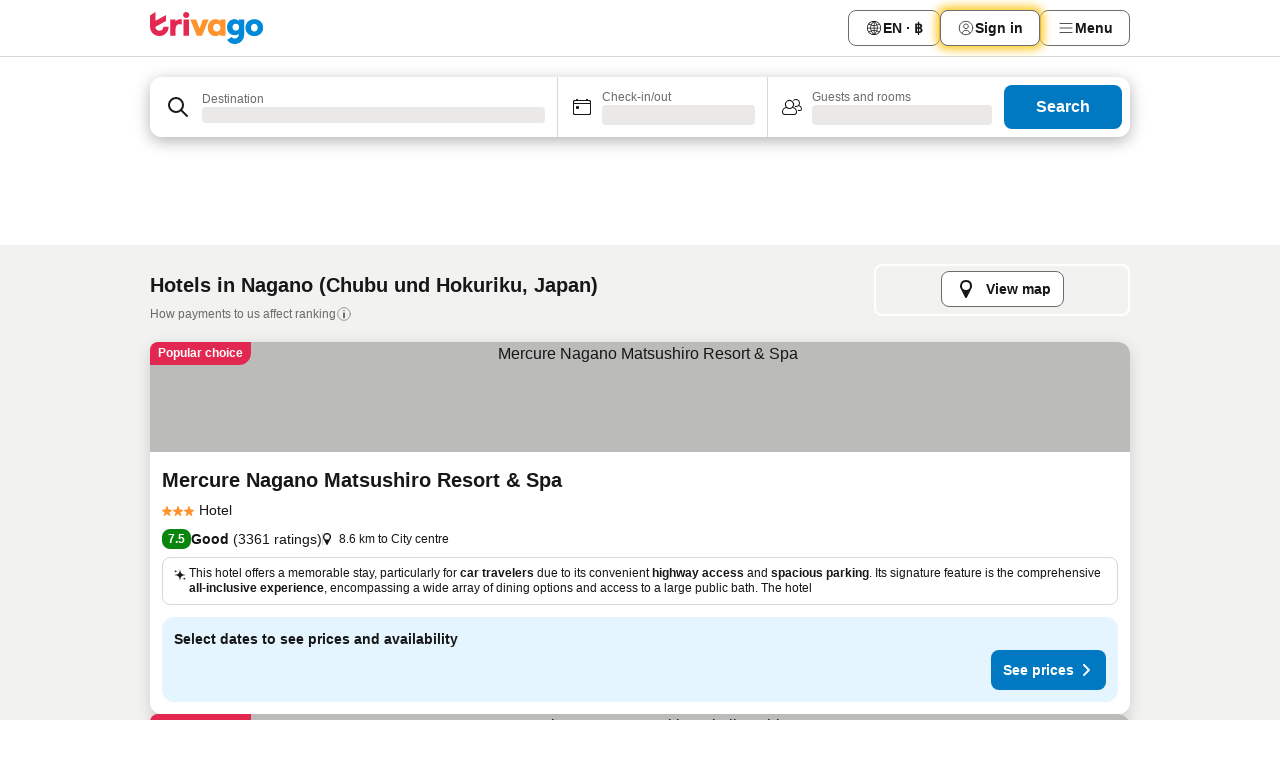

--- FILE ---
content_type: text/html; charset=utf-8
request_url: https://www.trivago.co.th/en-TH/odr/hotels-nagano-japan?search=200-70060
body_size: 63465
content:
<!DOCTYPE html><html lang="en-TH" dir="ltr"><head><meta charSet="utf-8"/><meta name="viewport" content="width=device-width, initial-scale=1, shrink-to-fit=no"/><meta name="referrer" content="no-referrer-when-downgrade"/><meta property="fb:page_id" content="137633439645541"/><meta name="google" content="notranslate"/><meta name="p:domain_verify" content="7dfe2330e1dae0a6aa7f9479e616b6f9"/><meta property="og:type" content="website"/><meta name="format-detection" content="telephone=no"/><title>Nagano Hotels | Find and compare great deals on trivago</title><meta name="description" content="Search &amp; compare 1105 hotels in Nagano. Compare prices from 200+ booking sites. Save up to 74%. Cheap hotels Nagano? - www.trivago.co.th"/><meta property="og:site_name" content="trivago.co.th"/><meta property="og:title" content="Stays in Nagano"/><meta property="og:description" content="Explore stays in Nagano, compare prices and save big on your next stay."/><meta property="og:image" content="https://imgcy.trivago.com/c_fill,d_dummy.jpeg,e_sharpen:60,f_auto,h_627,q_auto,w_1200/categoryimages/70/06/70060_v74.jpeg"/><meta property="og:url" content="https://www.trivago.co.th/en-TH/odr/hotels-nagano-japan?search=200-70060"/><link rel="canonical" href="https://www.trivago.co.th/en-TH/odr/hotels-nagano-japan?search=200-70060"/><link rel="alternate" href="https://ar.trivago.com/ar-145/odr/فندق-nagano-اليابان?search=200-70060" hrefLang="ar-145"/><link rel="alternate" href="https://www.trivago.ae/en-AE/odr/hotels-nagano-japan?search=200-70060" hrefLang="en-AE"/><link rel="alternate" href="https://www.trivago.ae/ar-AE/odr/فندق-nagano-اليابان?search=200-70060" hrefLang="ar-AE"/><link rel="alternate" href="https://www.trivago.com.ar/es-AR/odr/hoteles-nagano-japón?search=200-70060" hrefLang="es-AR"/><link rel="alternate" href="https://www.trivago.at/de-AT/odr/hotels-nagano-japan?search=200-70060" hrefLang="de-AT"/><link rel="alternate" href="https://www.trivago.com.au/en-AU/odr/hotels-nagano-japan?search=200-70060" hrefLang="en-AU"/><link rel="alternate" href="https://www.trivago.be/nl-BE/odr/hotels-nagano-japan?search=200-70060" hrefLang="nl-BE"/><link rel="alternate" href="https://www.trivago.be/fr-BE/odr/hôtels-nagano-japon?search=200-70060" hrefLang="fr-BE"/><link rel="alternate" href="https://www.trivago.com.br/pt-BR/odr/hotéis-nagano-japão?search=200-70060" hrefLang="pt-BR"/><link rel="alternate" href="https://www.trivago.ca/en-CA/odr/hotels-nagano-japan?search=200-70060" hrefLang="en-CA"/><link rel="alternate" href="https://www.trivago.ca/fr-CA/odr/hôtels-nagano-japon?search=200-70060" hrefLang="fr-CA"/><link rel="alternate" href="https://www.trivago.ch/de-CH/odr/hotels-nagano-japan?search=200-70060" hrefLang="de-CH"/><link rel="alternate" href="https://www.trivago.ch/fr-CH/odr/hôtels-nagano-japon?search=200-70060" hrefLang="fr-CH"/><link rel="alternate" href="https://www.trivago.cl/es-CL/odr/hoteles-nagano-japón?search=200-70060" hrefLang="es-CL"/><link rel="alternate" href="https://www.trivago.com.co/es-CO/odr/hoteles-nagano-japón?search=200-70060" hrefLang="es-CO"/><link rel="alternate" href="https://www.trivago.cz/cs/odr/hotelů-nagano-japonsko?search=200-70060" hrefLang="cs"/><link rel="alternate" href="https://www.trivago.de/de/odr/hotels-nagano-japan?search=200-70060" hrefLang="de"/><link rel="alternate" href="https://www.trivago.dk/da/odr/hoteller-nagano-japan?search=200-70060" hrefLang="da"/><link rel="alternate" href="https://www.trivago.com.ec/es-EC/odr/hoteles-nagano-japón?search=200-70060" hrefLang="es-EC"/><link rel="alternate" href="https://www.trivago.es/es/odr/hoteles-nagano-japón?search=200-70060" hrefLang="es"/><link rel="alternate" href="https://www.trivago.fi/fi/odr/hotellia-nagano-japani?search=200-70060" hrefLang="fi"/><link rel="alternate" href="https://www.trivago.fr/fr/odr/hôtels-nagano-japon?search=200-70060" hrefLang="fr"/><link rel="alternate" href="https://www.trivago.gr/el/odr/ξενοδοχεία-nagano-ιαπωνία?search=200-70060" hrefLang="el"/><link rel="alternate" href="https://www.trivago.hk/zh-Hant-HK/odr/飯店-長野縣-日本?search=200-70060" hrefLang="zh-Hant-HK"/><link rel="alternate" href="https://www.trivago.hk/en-HK/odr/hotels-nagano-japan?search=200-70060" hrefLang="en-HK"/><link rel="alternate" href="https://www.trivago.hr/hr/odr/hotela-nagano-japan?search=200-70060" hrefLang="hr"/><link rel="alternate" href="https://www.trivago.hu/hu/odr/szállás-nagano-japán?search=200-70060" hrefLang="hu"/><link rel="alternate" href="https://www.trivago.co.id/id/odr/hotel-nagano-jepang?search=200-70060" hrefLang="id"/><link rel="alternate" href="https://www.trivago.co.id/en-ID/odr/hotels-nagano-japan?search=200-70060" hrefLang="en-ID"/><link rel="alternate" href="https://www.trivago.ie/en-IE/odr/hotels-nagano-japan?search=200-70060" hrefLang="en-IE"/><link rel="alternate" href="https://www.trivago.co.il/he/odr/מלונות-העיירה-מיקונוס-יפן?search=200-70060" hrefLang="he"/><link rel="alternate" href="https://www.trivago.in/en-IN/odr/hotels-nagano-japan?search=200-70060" hrefLang="en-IN"/><link rel="alternate" href="https://www.trivago.it/it/odr/hotel-nagano-giappone?search=200-70060" hrefLang="it"/><link rel="alternate" href="https://www.trivago.jp/ja/odr/軒-長野-国内?search=200-70060" hrefLang="ja"/><link rel="alternate" href="https://www.trivago.co.kr/ko-KR/odr/개의-호텔-나가노-일본?search=200-70060" hrefLang="ko-KR"/><link rel="alternate" href="https://www.trivago.com.mx/es-MX/odr/hoteles-nagano-japón?search=200-70060" hrefLang="es-MX"/><link rel="alternate" href="https://www.trivago.com.my/en-MY/odr/hotels-nagano-japan?search=200-70060" hrefLang="en-MY"/><link rel="alternate" href="https://www.trivago.com.my/ms/odr/hotel-nagano-japan?search=200-70060" hrefLang="ms"/><link rel="alternate" href="https://www.trivago.nl/nl/odr/hotels-nagano-japan?search=200-70060" hrefLang="nl"/><link rel="alternate" href="https://www.trivago.no/nb/odr/hotell-nagano-japan?search=200-70060" hrefLang="nb"/><link rel="alternate" href="https://www.trivago.co.nz/en-NZ/odr/hotels-nagano-japan?search=200-70060" hrefLang="en-NZ"/><link rel="alternate" href="https://www.trivago.pe/es-PE/odr/hoteles-nagano-japón?search=200-70060" hrefLang="es-PE"/><link rel="alternate" href="https://www.trivago.com.ph/en-PH/odr/hotels-nagano-japan?search=200-70060" hrefLang="en-PH"/><link rel="alternate" href="https://www.trivago.pl/pl/odr/hoteli-nagano-japonia?search=200-70060" hrefLang="pl"/><link rel="alternate" href="https://www.trivago.pt/pt/odr/hotéis-nagano-japão?search=200-70060" hrefLang="pt"/><link rel="alternate" href="https://www.trivago.ro/ro/odr/hoteluri-nagano-japonia?search=200-70060" hrefLang="ro"/><link rel="alternate" href="https://www.trivago.se/sv/odr/hotell-nagano-japan?search=200-70060" hrefLang="sv"/><link rel="alternate" href="https://www.trivago.sg/en-SG/odr/hotels-nagano-japan?search=200-70060" hrefLang="en-SG"/><link rel="alternate" href="https://www.trivago.si/sl/odr/hotelov-nagano-japonska?search=200-70060" hrefLang="sl"/><link rel="alternate" href="https://www.trivago.sk/sk/odr/hotely-nagano-japonsko?search=200-70060" hrefLang="sk"/><link rel="alternate" href="https://www.trivago.co.th/th/odr/โรงแรม-นากาโน-ญ-ป-น?search=200-70060" hrefLang="th"/><link rel="alternate" href="https://www.trivago.com.tr/tr/odr/otel-nagano-japonya?search=200-70060" hrefLang="tr"/><link rel="alternate" href="https://www.trivago.com.tw/zh-Hant-TW/odr/飯店-長野縣-日本?search=200-70060" hrefLang="zh-Hant-TW"/><link rel="alternate" href="https://www.trivago.co.uk/en-GB/odr/hotels-nagano-japan?search=200-70060" hrefLang="en-GB"/><link rel="alternate" href="https://www.trivago.com/en-US/odr/hotels-nagano-japan?search=200-70060" hrefLang="en-US"/><link rel="alternate" href="https://www.trivago.com/es-US/odr/hoteles-nagano-japón?search=200-70060" hrefLang="es-US"/><link rel="alternate" href="https://www.trivago.vn/vi/odr/khách-sạn-nagano-nhật-bản?search=200-70060" hrefLang="vi"/><link rel="alternate" href="https://www.trivago.co.za/en-ZA/odr/hotels-nagano-japan?search=200-70060" hrefLang="en-ZA"/><link rel="alternate" href="https://ar.trivago.com/en-145/odr/hotels-nagano-japan?search=200-70060" hrefLang="en-QA"/><link rel="alternate" href="https://ar.trivago.com/en-145/odr/hotels-nagano-japan?search=200-70060" hrefLang="en-SA"/><link rel="alternate" href="https://ar.trivago.com/en-145/odr/hotels-nagano-japan?search=200-70060" hrefLang="en-EG"/><link rel="alternate" href="https://ar.trivago.com/en-145/odr/hotels-nagano-japan?search=200-70060" hrefLang="en-LB"/><link rel="preload" as="image" href="https://imgcy.trivago.com/c_fill,d_dummy.jpeg,e_sharpen:60,f_auto,h_267,q_40,w_400/hotelier-images/ae/1b/2179cd82c68690d5bdd6f48b932c2c792d275aaa29731abc05f15ec6a521.jpeg" fetchpriority="high"/><link rel="preload" as="image" href="https://imgcy.trivago.com/c_fill,d_dummy.jpeg,e_sharpen:60,f_auto,h_534,q_40,w_800/hotelier-images/ae/1b/2179cd82c68690d5bdd6f48b932c2c792d275aaa29731abc05f15ec6a521.jpeg" fetchpriority="high"/><meta name="next-head-count" content="80"/><script>performance.mark("time-to-parse");</script><script>window.__TRV_ENVIRONMENT_VARIABLES__ = {"GTM_CONTAINER_ID":"GTM-T5HDVXN","GOOGLE_MAPS_API_KEY":"AIzaSyBoNi-Mn3_vNvmIJdXS81UGzcWlyyH0hoM","GOOGLE_MAPS_API_KEY_WITH_REGION_LOOKUP":"AIzaSyBf14Z1j1yg0xEZKUO4FViT5FHQB9nCV7w","GOOGLE_ONE_TAP_CLIENT_ID":"363634697571-lj09qn82grlkcma3sud1c11bo7srajd3.apps.googleusercontent.com","ENVIRONMENT":"prod","JLOO_AUTH_URI":"https://auth.trivago.com/server","JLOO_AUTH_CLIENT_ID":"c6f60de3f8ee607bb58ba426b47051608ea35f740c38c87ecfce2329c120ee3f","ZENDESK_ENDPOINT":"https://trivago.zendesk.com/api/v2","GIT_REV":"dc1529eb","GROUP":"4","IS_DEV_TOOLS_ENABLED":"false"}</script><link rel="icon" href="/favicon_08112023.ico"/><link rel="apple-touch-icon" href="/_static/images/apple-touch-icon_08112023.png"/><link rel="preload" href="/_next/static/css/fb7da6bcbddd1af7.css" as="style"/><link rel="stylesheet" href="/_next/static/css/fb7da6bcbddd1af7.css" data-n-g=""/><link rel="preload" href="/_next/static/css/734bf65489cec8cb.css" as="style"/><link rel="stylesheet" href="/_next/static/css/734bf65489cec8cb.css" data-n-p=""/><link rel="preload" href="/_next/static/css/aaef034b396b01b3.css" as="style"/><link rel="stylesheet" href="/_next/static/css/aaef034b396b01b3.css"/><link rel="preload" href="/_next/static/css/ff66dd462fcefec2.css" as="style"/><link rel="stylesheet" href="/_next/static/css/ff66dd462fcefec2.css"/><link rel="preload" href="/_next/static/css/1701aba1390975dc.css" as="style"/><link rel="stylesheet" href="/_next/static/css/1701aba1390975dc.css"/><link rel="preload" href="/_next/static/css/42f244088b50a9e2.css" as="style"/><link rel="stylesheet" href="/_next/static/css/42f244088b50a9e2.css"/><link rel="preload" href="/_next/static/css/90f962028bed03d5.css" as="style"/><link rel="stylesheet" href="/_next/static/css/90f962028bed03d5.css"/><link rel="preload" href="/_next/static/css/ad87ba832ac6f8bf.css" as="style"/><link rel="stylesheet" href="/_next/static/css/ad87ba832ac6f8bf.css"/><link rel="preload" href="/_next/static/css/ba29494cbabb7f33.css" as="style"/><link rel="stylesheet" href="/_next/static/css/ba29494cbabb7f33.css"/><link rel="preload" href="/_next/static/css/27cc3e7ecd32a225.css" as="style"/><link rel="stylesheet" href="/_next/static/css/27cc3e7ecd32a225.css"/><link rel="preload" href="/_next/static/css/59e5b5d9389e9b5c.css" as="style"/><link rel="stylesheet" href="/_next/static/css/59e5b5d9389e9b5c.css"/><link rel="preload" href="/_next/static/css/a35be79fd4321b53.css" as="style"/><link rel="stylesheet" href="/_next/static/css/a35be79fd4321b53.css"/><link rel="preload" href="/_next/static/css/2da15d3fc11e0d55.css" as="style"/><link rel="stylesheet" href="/_next/static/css/2da15d3fc11e0d55.css"/><link rel="preload" href="/_next/static/css/a26b3541052fbff1.css" as="style"/><link rel="stylesheet" href="/_next/static/css/a26b3541052fbff1.css"/><link rel="preload" href="/_next/static/css/5309150e2f0787cc.css" as="style"/><link rel="stylesheet" href="/_next/static/css/5309150e2f0787cc.css"/><link rel="preload" href="/_next/static/css/9207643ec87108c5.css" as="style"/><link rel="stylesheet" href="/_next/static/css/9207643ec87108c5.css"/><link rel="preload" href="/_next/static/css/d84070ac3bdf2b86.css" as="style"/><link rel="stylesheet" href="/_next/static/css/d84070ac3bdf2b86.css"/><link rel="preload" href="/_next/static/css/8b61ab2f7d5f0ddd.css" as="style"/><link rel="stylesheet" href="/_next/static/css/8b61ab2f7d5f0ddd.css"/><link rel="preload" href="/_next/static/css/ef5247fa291e6338.css" as="style"/><link rel="stylesheet" href="/_next/static/css/ef5247fa291e6338.css"/><link rel="preload" href="/_next/static/css/2774f886a4dea70d.css" as="style"/><link rel="stylesheet" href="/_next/static/css/2774f886a4dea70d.css"/><link rel="preload" href="/_next/static/css/a97775d0f18c91ef.css" as="style"/><link rel="stylesheet" href="/_next/static/css/a97775d0f18c91ef.css"/><link rel="preload" href="/_next/static/css/c47df13c3927b43a.css" as="style"/><link rel="stylesheet" href="/_next/static/css/c47df13c3927b43a.css"/><link rel="preload" href="/_next/static/css/1d8c0337d7dc80d2.css" as="style"/><link rel="stylesheet" href="/_next/static/css/1d8c0337d7dc80d2.css"/><link rel="preload" href="/_next/static/css/a78c2c86eaa1b89a.css" as="style"/><link rel="stylesheet" href="/_next/static/css/a78c2c86eaa1b89a.css"/><link rel="preload" href="/_next/static/css/97a73db59b75fd6d.css" as="style"/><link rel="stylesheet" href="/_next/static/css/97a73db59b75fd6d.css"/><link rel="preload" href="/_next/static/css/1ebf5aa39260f274.css" as="style"/><link rel="stylesheet" href="/_next/static/css/1ebf5aa39260f274.css"/><link rel="preload" href="/_next/static/css/14e75b8eb9bbf13b.css" as="style"/><link rel="stylesheet" href="/_next/static/css/14e75b8eb9bbf13b.css"/><link rel="preload" href="/_next/static/css/224ef1d8ad410a8f.css" as="style"/><link rel="stylesheet" href="/_next/static/css/224ef1d8ad410a8f.css"/><link rel="preload" href="/_next/static/css/744dbe5d806816be.css" as="style"/><link rel="stylesheet" href="/_next/static/css/744dbe5d806816be.css"/><link rel="preload" href="/_next/static/css/6c06991117b3ada2.css" as="style"/><link rel="stylesheet" href="/_next/static/css/6c06991117b3ada2.css"/><link rel="preload" href="/_next/static/css/227f98cc2523a9f2.css" as="style"/><link rel="stylesheet" href="/_next/static/css/227f98cc2523a9f2.css"/><link rel="preload" href="/_next/static/css/ffe4307fc566bda6.css" as="style"/><link rel="stylesheet" href="/_next/static/css/ffe4307fc566bda6.css"/><link rel="preload" href="/_next/static/css/c99d86c7fb6ad1f9.css" as="style"/><link rel="stylesheet" href="/_next/static/css/c99d86c7fb6ad1f9.css"/><link rel="preload" href="/_next/static/css/9e5a1040d6477d52.css" as="style"/><link rel="stylesheet" href="/_next/static/css/9e5a1040d6477d52.css"/><link rel="preload" href="/_next/static/css/8cbd9e99deef4674.css" as="style"/><link rel="stylesheet" href="/_next/static/css/8cbd9e99deef4674.css"/><link rel="preload" href="/_next/static/css/3fd9b5f59a86efdd.css" as="style"/><link rel="stylesheet" href="/_next/static/css/3fd9b5f59a86efdd.css"/><link rel="preload" href="/_next/static/css/08cbed72fe7ef23e.css" as="style"/><link rel="stylesheet" href="/_next/static/css/08cbed72fe7ef23e.css"/><link rel="preload" href="/_next/static/css/509db4f8c9bf6c3a.css" as="style"/><link rel="stylesheet" href="/_next/static/css/509db4f8c9bf6c3a.css"/><link rel="preload" href="/_next/static/css/63fc8478f583a9b7.css" as="style"/><link rel="stylesheet" href="/_next/static/css/63fc8478f583a9b7.css"/><link rel="preload" href="/_next/static/css/44c00c9bbb67bb05.css" as="style"/><link rel="stylesheet" href="/_next/static/css/44c00c9bbb67bb05.css"/><link rel="preload" href="/_next/static/css/5ea8f2faf348be95.css" as="style"/><link rel="stylesheet" href="/_next/static/css/5ea8f2faf348be95.css"/><link rel="preload" href="/_next/static/css/e975b1fb8b0f3019.css" as="style"/><link rel="stylesheet" href="/_next/static/css/e975b1fb8b0f3019.css"/><link rel="preload" href="/_next/static/css/32cb48d63a88163c.css" as="style"/><link rel="stylesheet" href="/_next/static/css/32cb48d63a88163c.css"/><link rel="preload" href="/_next/static/css/a470619ee86b6b70.css" as="style"/><link rel="stylesheet" href="/_next/static/css/a470619ee86b6b70.css"/><link rel="preload" href="/_next/static/css/22a43875cf679091.css" as="style"/><link rel="stylesheet" href="/_next/static/css/22a43875cf679091.css"/><link rel="preload" href="/_next/static/css/33e7ea207461b1e6.css" as="style"/><link rel="stylesheet" href="/_next/static/css/33e7ea207461b1e6.css"/><link rel="preload" href="/_next/static/css/13e8cf3c94ab0baa.css" as="style"/><link rel="stylesheet" href="/_next/static/css/13e8cf3c94ab0baa.css"/><link rel="preload" href="/_next/static/css/c8f37a5d0fc67696.css" as="style"/><link rel="stylesheet" href="/_next/static/css/c8f37a5d0fc67696.css"/><link rel="preload" href="/_next/static/css/30b32cc21169ba53.css" as="style"/><link rel="stylesheet" href="/_next/static/css/30b32cc21169ba53.css"/><link rel="preload" href="/_next/static/css/314a1a08b4a24fa6.css" as="style"/><link rel="stylesheet" href="/_next/static/css/314a1a08b4a24fa6.css"/><link rel="preload" href="/_next/static/css/aa502f381af58c81.css" as="style"/><link rel="stylesheet" href="/_next/static/css/aa502f381af58c81.css"/><link rel="preload" href="/_next/static/css/20f4cf1e90dfa09f.css" as="style"/><link rel="stylesheet" href="/_next/static/css/20f4cf1e90dfa09f.css"/><link rel="preload" href="/_next/static/css/8e7025bb051574a2.css" as="style"/><link rel="stylesheet" href="/_next/static/css/8e7025bb051574a2.css"/><link rel="preload" href="/_next/static/css/ea603b2a05e39ba8.css" as="style"/><link rel="stylesheet" href="/_next/static/css/ea603b2a05e39ba8.css"/><link rel="preload" href="/_next/static/css/1740c3ac26ba7cf3.css" as="style"/><link rel="stylesheet" href="/_next/static/css/1740c3ac26ba7cf3.css"/><link rel="preload" href="/_next/static/css/44be15f45d8c7af2.css" as="style"/><link rel="stylesheet" href="/_next/static/css/44be15f45d8c7af2.css"/><link rel="preload" href="/_next/static/css/f421dcbd47a850f1.css" as="style"/><link rel="stylesheet" href="/_next/static/css/f421dcbd47a850f1.css"/><link rel="preload" href="/_next/static/css/2517307d1ca4a3d5.css" as="style"/><link rel="stylesheet" href="/_next/static/css/2517307d1ca4a3d5.css"/><noscript data-n-css=""></noscript><script defer="" nomodule="" src="/_next/static/chunks/polyfills-42372ed130431b0a.js"></script><script src="/_static/translations/en-TH/eb2b3c7c6578944f4d7cedd454382c47b4aa86bc5423831ba9c537b3a9027cba.js" defer="" data-nscript="beforeInteractive"></script><script defer="" src="/_next/static/chunks/3969-a722a6e2ca2bafe3.js"></script><script defer="" src="/_next/static/chunks/9127.0d6933b39eb3d159.js"></script><script defer="" src="/_next/static/chunks/1366-a60bef3778d21bbe.js"></script><script defer="" src="/_next/static/chunks/5262-85d6fba1b3461b88.js"></script><script defer="" src="/_next/static/chunks/7703-7b70007755d87dd6.js"></script><script defer="" src="/_next/static/chunks/1788-54373f09dda60af7.js"></script><script defer="" src="/_next/static/chunks/8446-6d9885f2bda0f8db.js"></script><script defer="" src="/_next/static/chunks/3420-57eaa00360c30f16.js"></script><script defer="" src="/_next/static/chunks/2855-b89f9b0d4cdfbda0.js"></script><script defer="" src="/_next/static/chunks/1066-6611869b890dbaf5.js"></script><script defer="" src="/_next/static/chunks/2103-069edbf37b59486b.js"></script><script defer="" src="/_next/static/chunks/784-c41ce45d7fe87f39.js"></script><script defer="" src="/_next/static/chunks/5394-67fe506dab8a5a60.js"></script><script defer="" src="/_next/static/chunks/6565-ef1af61bb32a0268.js"></script><script defer="" src="/_next/static/chunks/92-3af22a45815a8977.js"></script><script defer="" src="/_next/static/chunks/3607-b52ab3ad4012e402.js"></script><script defer="" src="/_next/static/chunks/2729-6db269f2d1671ec6.js"></script><script defer="" src="/_next/static/chunks/8331-8d9b9d62b64a7368.js"></script><script defer="" src="/_next/static/chunks/692-fbb028cd2d7ad023.js"></script><script defer="" src="/_next/static/chunks/5368-4410b39db26f4114.js"></script><script defer="" src="/_next/static/chunks/6120.2cb5a79921e24620.js"></script><script defer="" src="/_next/static/chunks/8029.3a03ee2f46168b8f.js"></script><script defer="" src="/_next/static/chunks/3793.5bf339001bf0f4b5.js"></script><script defer="" src="/_next/static/chunks/9266.0c6c2403a56835f0.js"></script><script defer="" src="/_next/static/chunks/3121.b9bb48c2ece77700.js"></script><script defer="" src="/_next/static/chunks/6062.e3d7804f097f8dd3.js"></script><script src="/_next/static/chunks/webpack-3375d1c959a8a07a.js" defer=""></script><script src="/_next/static/chunks/framework-80620bb5f464bc94.js" defer=""></script><script src="/_next/static/chunks/main-498f20a6b93a7f4d.js" defer=""></script><script src="/_next/static/chunks/pages/_app-f44dbd230cbe8697.js" defer=""></script><script src="/_next/static/chunks/6345-e27d6c12830e4509.js" defer=""></script><script src="/_next/static/chunks/9476-0172b9a6c85887c1.js" defer=""></script><script src="/_next/static/chunks/555-74de61ed427416de.js" defer=""></script><script src="/_next/static/chunks/2279-ed3ba4a2e7968668.js" defer=""></script><script src="/_next/static/chunks/2543-3becf028cb4e837c.js" defer=""></script><script src="/_next/static/chunks/2005-beb5ec10b79c5a05.js" defer=""></script><script src="/_next/static/chunks/8498-389cdb30c9ac60e4.js" defer=""></script><script src="/_next/static/chunks/6268-4ca49b95e3137692.js" defer=""></script><script src="/_next/static/chunks/7880-d6876b3868265cea.js" defer=""></script><script src="/_next/static/chunks/605-9b00a254252642ce.js" defer=""></script><script src="/_next/static/chunks/pages/%5BlanguageCode%5D/odr/%5Bslug%5D-0ed4f424561ac38f.js" defer=""></script><script src="/_next/static/mcVNANopX9RK3TFLy7lAe/_buildManifest.js" defer=""></script><script src="/_next/static/mcVNANopX9RK3TFLy7lAe/_ssgManifest.js" defer=""></script></head><body><noscript data-testid="gtm-noscript"><iframe data-testid="gtm-iframe" src="https://gtm.trivago.co.th/ns.html?id=GTM-T5HDVXN" height="0" width="0" style="display:none;visibility:hidden"></iframe></noscript><div id="__next"><div class="_34EENR"><button type="button" aria-hidden="true"></button></div><div><div data-testid="page-header-wrapper"><div class="FfmyqR e4D1FP jngrXy"><header class="R_Xe__" itemType="https://schema.org/WPHeader" itemscope=""><div class=""><a data-testid="generic-header-link" data-interaction="header-logo" title="trivago logo" aria-label="trivago logo" class="" href="/"><svg xmlns="http://www.w3.org/2000/svg" width="114" height="32" viewBox="0 0 114 32" data-testid="header-hero-logo" class=""><g clip-path="url(#Logo_default_svg_a)"><path fill="#E32851" d="M38.637 7.434h-4.913a.255.255 0 0 0-.255.255v15.907c0 .14.114.255.255.255h4.913c.14 0 .255-.114.255-.255V7.689a.255.255 0 0 0-.255-.255"></path><path fill="#FF932C" d="M52.833 7.6 49.6 16.21a.057.057 0 0 1-.107 0L46.231 7.6a.255.255 0 0 0-.239-.165h-5.37a.255.255 0 0 0-.237.351l6.46 15.907c.039.096.133.16.236.16h4.724a.255.255 0 0 0 .237-.16L58.53 7.786a.255.255 0 0 0-.237-.352h-5.222a.255.255 0 0 0-.239.166Z"></path><path fill="#0088D9" d="M104.344 7.185c-5.126 0-8.86 3.615-8.86 8.476 0 4.86 3.734 8.475 8.86 8.475 5.068 0 8.861-3.645 8.861-8.475 0-4.86-3.764-8.476-8.861-8.476m0 12.328c-2.015 0-3.348-1.541-3.348-3.853 0-2.31 1.333-3.852 3.348-3.852 1.986 0 3.349 1.54 3.349 3.853 0 2.281-1.363 3.852-3.349 3.852"></path><path fill="#E32851" d="M31.673 7.355a3 3 0 0 0-.514-.121c-.314-.05-3.647-.424-5.501 2.063-.033.044-.103.02-.103-.034V7.689a.255.255 0 0 0-.255-.255h-4.913a.255.255 0 0 0-.255.255v15.907c0 .14.114.255.255.255H25.3a.255.255 0 0 0 .255-.255V17.69c0-4.416 2.044-5.514 4.06-5.514.237 0 .926-.001 1.9.268a.255.255 0 0 0 .322-.245V7.594a.25.25 0 0 0-.164-.239M36.18 0c-1.713 0-3.102 1.339-3.102 2.99s1.39 2.99 3.103 2.99 3.102-1.339 3.102-2.99S37.893 0 36.181 0Z"></path><path fill="#FF932C" d="M75.341 7.434H70.43a.255.255 0 0 0-.255.255v1.565c0 .06-.083.08-.109.024-1.774-3.717-12.282-2.994-12.282 6.364 0 8.748 8.978 10.306 12.29 6.645.036-.04.1-.015.1.038v1.27c0 .142.115.256.256.256h4.912a.255.255 0 0 0 .256-.255V7.689a.255.255 0 0 0-.255-.255ZM66.77 19.495c-2.164 0-3.672-1.508-3.672-3.836s1.508-3.869 3.672-3.869c2.197 0 3.672 1.574 3.672 3.87 0 2.294-1.475 3.835-3.672 3.835"></path><path fill="#0088D9" d="M93.893 7.434h-4.912a.255.255 0 0 0-.255.255v1.564c0 .062-.083.08-.11.025-1.78-3.764-11.567-2.82-11.567 5.89 0 8.54 8.92 9.243 11.58 6.759a.057.057 0 0 1 .096.042v.769c-.068 3.629-4.614 5.2-6.924 2.443a.255.255 0 0 0-.334-.05l-4.14 2.677a.257.257 0 0 0-.066.368c5.283 7.219 16.802 3.548 16.887-5.422V7.69a.255.255 0 0 0-.255-.255Zm-8.101 11.201c-1.956 0-3.32-1.363-3.32-3.466s1.364-3.497 3.32-3.497c1.985 0 3.318 1.422 3.318 3.497 0 2.074-1.333 3.466-3.318 3.466"></path><path fill="#E32851" d="M18.424 14.867h-4.92a.26.26 0 0 0-.254.237 3.92 3.92 0 0 1-3.907 3.61c-2.472 0-3.472-2.1-3.472-2.1a3.9 3.9 0 0 1-.448-1.749c0-.02.011-.04.03-.05l1.407-.777 8.894-4.919a.43.43 0 0 0 .22-.372V3.46a.255.255 0 0 0-.38-.224L5.509 8.814a.057.057 0 0 1-.086-.05V.452a.255.255 0 0 0-.394-.214L.194 3.368A.43.43 0 0 0 0 3.727v11.14a9.343 9.343 0 0 0 18.68.268.257.257 0 0 0-.256-.268"></path></g><defs><clipPath id="Logo_default_svg_a"><path fill="#fff" d="M0 0h113.205v32H0z"></path></clipPath></defs></svg></a></div><div class="ytROMi"><div class="KvnKTm"><nav class="gPXXtI _2QGXIJ"><ul class="M4XoLB _OQpaV"><li itemscope="" itemType="https://schema.org/SiteNavigationElement" class="E5DKqf NEhNgU"><div class="vTDE1M"><a class="ehv1KY tjDLq2 e4r_YY" role="link" data-testid="header-favorites" href="/en-TH/profile/favorites/"><span position="start" class="bam52s TAqKnY" style="--_rotate:0deg;--_size:18px" data-testid="icon"><svg xmlns="http://www.w3.org/2000/svg" width="24" height="24" viewBox="0 0 24 24" role="img" aria-hidden="true" class="ycG2ve"><path fill="currentColor" d="M20.42 4.82A5.23 5.23 0 0 0 16.5 3 5.37 5.37 0 0 0 12 5.58 5.37 5.37 0 0 0 7.5 3a5.23 5.23 0 0 0-3.92 1.82A6.35 6.35 0 0 0 2 9.07s0 0 0 .06v.22c0 5.42 7.25 10.18 9.47 11.51a1 1 0 0 0 1 0C14.74 19.53 22 14.77 22 9.35v-.28a6.35 6.35 0 0 0-1.58-4.25M21 9.18v.17c0 4.94-7.07 9.5-9 10.65-1.92-1.15-9-5.71-9-10.65v-.17a.4.4 0 0 0 0-.11A4.81 4.81 0 0 1 7.5 4a4.39 4.39 0 0 1 3.66 2.12L12 7.44l.84-1.32A4.39 4.39 0 0 1 16.5 4 4.81 4.81 0 0 1 21 9.07a.4.4 0 0 0 0 .11"></path></svg></span><span>Favorites</span></a></div></li><li itemscope="" itemType="https://schema.org/SiteNavigationElement" class="E5DKqf vpJVof"><button type="button" data-testid="header-localization-menu" class="ehv1KY tjDLq2 e4r_YY" data-interaction="language-selector"><span position="start" class="bam52s TAqKnY" style="--_rotate:0deg;--_size:18px" data-testid="icon"><svg xmlns="http://www.w3.org/2000/svg" width="24" height="24" viewBox="0 0 24 24" role="img" aria-hidden="true" class="ycG2ve"><path fill="none" d="M0 0h24v24H0z"></path><path fill="currentColor" d="M12 21.5V21zc-5.238 0-9.5-4.262-9.5-9.5H3h-.5c0-5.238 4.262-9.5 9.5-9.5V3v-.5c5.238 0 9.5 4.262 9.5 9.5H21h.5c0 5.238-4.262 9.5-9.5 9.5m-6.389-3.898a8.5 8.5 0 0 0 5.09 2.798 15.3 15.3 0 0 1-2.592-3.943 12.2 12.2 0 0 0-2.498 1.145m10.25-1.078A15.4 15.4 0 0 1 13.3 20.4a8.5 8.5 0 0 0 5.061-2.77 15 15 0 0 0-2.5-1.107zm-3.361-.655v3.926a14.3 14.3 0 0 0 2.394-3.557 12.4 12.4 0 0 0-2.394-.369m-3.421.312a14.3 14.3 0 0 0 2.421 3.614v-3.938c-.876.026-1.687.148-2.421.324m7.165-.586c.884.303 1.8.71 2.743 1.241a8.45 8.45 0 0 0 1.498-4.336h-3.542a11.8 11.8 0 0 1-.699 3.095M3.514 12.5a8.45 8.45 0 0 0 1.48 4.308c.645-.4 1.576-.89 2.738-1.28a11.7 11.7 0 0 1-.676-3.028H3.515zm8.986 2.362c.88.044 1.813.181 2.788.442a10.8 10.8 0 0 0 .652-2.804H12.5zM8.06 12.5c.086.952.31 1.873.63 2.745a13 13 0 0 1 2.81-.393V12.5zm8.918-1h3.507a8.44 8.44 0 0 0-1.484-4.315 14 14 0 0 1-2.55 1.207q.506 1.506.527 3.106zm-4.478 0h3.478a9.1 9.1 0 0 0-.485-2.81c-.9.245-1.904.416-2.993.449zm-4.479 0H11.5V9.13a13.3 13.3 0 0 1-2.977-.487 9.1 9.1 0 0 0-.502 2.857m-4.506 0H7.02v-.003q.022-1.627.547-3.158a16.5 16.5 0 0 1-2.555-1.175A8.44 8.44 0 0 0 3.515 11.5M12.5 4.14v4.025c.946-.03 1.825-.173 2.63-.387q-.872-1.907-2.63-3.638M8.897 7.72c.909.25 1.778.387 2.603.432V4.14Q9.771 5.844 8.897 7.72m4.49-4.107c1.204 1.221 2.107 2.512 2.708 3.865a13 13 0 0 0 2.288-1.085 8.5 8.5 0 0 0-4.995-2.78zM5.64 6.368c.787.436 1.553.78 2.295 1.046q.901-1.997 2.678-3.8A8.5 8.5 0 0 0 5.64 6.367z"></path></svg></span><span>EN · ฿</span></button></li><li itemscope="" itemType="https://schema.org/SiteNavigationElement" class="E5DKqf"><div class="j4pLyK"><button type="button" data-testid="header-login" class="ehv1KY tjDLq2 e4r_YY" data-interaction="login-button"><span position="start" class="bam52s TAqKnY" style="--_rotate:0deg;--_size:18px" data-testid="icon"><svg xmlns="http://www.w3.org/2000/svg" width="24" height="24" fill="none" viewBox="0 0 24 24" role="img" aria-hidden="true" class="ycG2ve"><path fill="transparent" d="M0 0h24v24H0z"></path><path fill="transparent" stroke="currentColor" stroke-linecap="round" stroke-linejoin="round" d="M17.129 19.038a5.36 5.36 0 0 0-1.895-2.87A5.27 5.27 0 0 0 12 15.058c-1.17 0-2.307.39-3.234 1.11a5.36 5.36 0 0 0-1.895 2.87"></path><path fill="transparent" stroke="currentColor" stroke-linecap="round" stroke-linejoin="round" d="M21 12C21 0 3 0 3 12s18 12 18 0"></path><path fill="transparent" stroke="currentColor" stroke-linecap="round" stroke-linejoin="round" d="M11.998 12.811c1.939 0 3.03-1.1 3.03-3.058s-1.091-3.059-3.03-3.059S8.97 7.796 8.97 9.754s1.09 3.057 3.028 3.057"></path></svg></span><span>Sign in</span></button></div></li><li itemscope="" itemType="https://schema.org/SiteNavigationElement" class="E5DKqf NEhNgU"><button type="button" data-testid="header-profile-menu-mobile" class="ehv1KY tjDLq2 e4r_YY" data-interaction="header-menu"><span position="start" class="bam52s TAqKnY" style="--_rotate:0deg;--_size:18px" data-testid="icon"><svg xmlns="http://www.w3.org/2000/svg" width="24" height="24" viewBox="0 0 24 24" role="img" aria-hidden="true" class="ycG2ve"><g fill="none" stroke="currentColor" stroke-linecap="round" stroke-miterlimit="10" stroke-width="2"><path d="M4 6h16M4 12h16M4 18h16" vector-effect="non-scaling-stroke"></path></g></svg></span><span>Menu</span></button></li><li itemscope="" itemType="https://schema.org/SiteNavigationElement" class="E5DKqf vpJVof"><div data-testid="desktop-dropdown-menu" data-interaction="header-menu" class="_4DcEqf"><button type="button" data-testid="header-profile-menu-desktop" class="ehv1KY tjDLq2 e4r_YY"><span position="start" class="bam52s TAqKnY" style="--_rotate:0deg;--_size:18px" data-testid="icon"><svg xmlns="http://www.w3.org/2000/svg" width="24" height="24" fill="none" viewBox="0 0 24 24" role="img" aria-hidden="true" class="ycG2ve"><path stroke="currentColor" stroke-linecap="round" d="M4 6h16M4 12h16M4 18h16"></path></svg></span><span>Menu</span></button></div></li></ul></nav></div></div></header></div></div><div class="_3ZpH1d"></div></div><div class="_SOhff gHtTGI"><div class=""><div class="meT0Q5 Bog6Yy"><div class="vzC9TR FrYDhH XzpZLp" data-testid="search-form"><div class="_3axGO1 y1Efiu"><div class="X2yYk_"><div data-testid="auto-complete-combobox" role="combobox" aria-expanded="false" aria-controls="suggestion-list" class="If79lQ yXXD2G"><form action="" class="IxKJtG"><div role="button" class="HxkFDQ aaN4L7" tabindex="0" data-testid="auto-complete-wrapper"><div class="Z8wU9_"><span class="bam52s G_oBf2 m8EtRm" style="--_rotate:0deg;--_size:24px" data-testid="icon"><svg xmlns="http://www.w3.org/2000/svg" width="24" height="24" viewBox="0 0 24 24" role="img" aria-hidden="true" class="ycG2ve"><g fill="none" stroke="currentColor" stroke-linecap="round" stroke-miterlimit="10" stroke-width="2"><path d="M10 3a7 7 0 1 0 7 7 7 7 0 0 0-7-7ZM21 21l-6-6" vector-effect="non-scaling-stroke"></path></g></svg></span></div><span class="dmsstT SwVR4I"><label for="input-auto-complete" class="EuINlU SwVR4I">Destination</label><div class="_7XPUe4 fWwD7f"></div></span></div></form></div></div><fieldset class="MGDNki k_YRbF"><button type="button" data-testid="search-form-calendar" class="raKH_0 SwVR4I Kv9RV2"><span class="lSFHMh"><span class="bam52s _61wiWy" style="--_rotate:0deg;--_size:24px" data-testid="icon"><svg xmlns="http://www.w3.org/2000/svg" width="24" height="24" viewBox="0 0 24 24" role="img" aria-hidden="true" class="ycG2ve"><g fill="currentColor"><path d="M19 5h-1a1 1 0 0 0-2 0H8a1 1 0 0 0-2 0H5a2 2 0 0 0-2 2v11a2 2 0 0 0 2 2h14a2 2 0 0 0 2-2V7a2 2 0 0 0-2-2m1 13a1 1 0 0 1-1 1H5a1 1 0 0 1-1-1V9h16Zm0-10H4V7a1 1 0 0 1 1-1h14a1 1 0 0 1 1 1Z"></path><circle cx="7.5" cy="12.5" r="1.5"></circle><path d="M19 5h-1a1 1 0 0 0-2 0H8a1 1 0 0 0-2 0H5a2 2 0 0 0-2 2v11a2 2 0 0 0 2 2h14a2 2 0 0 0 2-2V7a2 2 0 0 0-2-2m1 13a1 1 0 0 1-1 1H5a1 1 0 0 1-1-1V9h16Zm0-10H4V7a1 1 0 0 1 1-1h14a1 1 0 0 1 1 1Z"></path><circle cx="7.5" cy="12.5" r="1.5"></circle></g></svg></span><span class="BcDnim irqByq WnmS4G SwVR4I"><span class="Lq2bmx blPGoL SwVR4I" data-testid="search-form-calendar-label">Check-in/out</span><span class="dJVPMU SwVR4I" data-testid="search-form-calendar-value"><div aria-busy="true" aria-live="polite"><span class="fr8bt7 TemCix" role="status">Loading</span><div class="_7XPUe4 OML2Lz"></div></div></span></span></span></button></fieldset><div class="QpwdOT"><span class="vs9lGU"></span><button type="button" data-testid="search-form-guest-selector" class="raKH_0 SwVR4I Kv9RV2"><span class="lSFHMh"><span class="bam52s _61wiWy" style="--_rotate:0deg;--_size:24px" data-testid="icon"><svg xmlns="http://www.w3.org/2000/svg" width="24" height="24" viewBox="0 0 24 24" role="img" aria-hidden="true" class="ycG2ve"><g fill="currentColor"><path d="M13.13 12.14a4.5 4.5 0 1 0-7.26 0A5 5 0 0 0 2 17a3 3 0 0 0 3 3h9a3 3 0 0 0 3-3 5 5 0 0 0-3.87-4.86M9.5 6a3.49 3.49 0 0 1 2.44 6A3.5 3.5 0 0 1 6 9.5 3.5 3.5 0 0 1 9.5 6M14 19H5a2 2 0 0 1-2-2 4 4 0 0 1 3.74-4 4.41 4.41 0 0 0 5.52 0A4 4 0 0 1 16 17a2 2 0 0 1-2 2"></path><path d="M19.31 10.24A3.93 3.93 0 0 0 20 8a4 4 0 0 0-6.94-2.69 6 6 0 0 1 .7.71A3 3 0 1 1 16 11a2.9 2.9 0 0 1-1.15-.23s0 .07 0 .11a4.5 4.5 0 0 1-.28.83A4 4 0 0 0 16 12a3.94 3.94 0 0 0 2.55-.94A3 3 0 0 1 21 14a1 1 0 0 1-1 1h-2.35a7 7 0 0 1 .26 1H20a2 2 0 0 0 2-2 4 4 0 0 0-2.69-3.76"></path></g></svg></span><span class="BcDnim irqByq WnmS4G SwVR4I"><span class="Lq2bmx blPGoL SwVR4I" data-testid="search-form-guest-selector-label">Guests and rooms</span><span class="dJVPMU SwVR4I" data-testid="search-form-guest-selector-value"><div aria-busy="true" aria-live="polite"><span class="fr8bt7 TemCix" role="status">Loading</span><div class="_7XPUe4 OML2Lz"></div></div></span></span></span></button></div></div><button type="button" data-testid="search-button-with-loader" class="_3tjlp_"><span class="x_o6V4"><span class="c_Rwvc">Search</span></span></button></div></div></div><div><div class="FfmyqR e4D1FP jngrXy"><div><div class="_1pK_46 _7LjOLW"></div></div></div></div></div><main class="ecMnwC"><section class="ogmCTE"><div class="FfmyqR e4D1FP jngrXy"><div class="JJ0C4t"><div class="HbBE7Z"><h1 class="tODn3R _5NF9ws ttuBBL">Hotels in Nagano (Chubu und Hokuriku, Japan)</h1><a rel="noopener noreferrer" target="_blank" class="EH_l13 DGi8NR" data-interaction="legal-info" data-testid="legal-info-link" href="https://support.trivago.com/hc/en-th/sections/360000014707"><span class="bam52s _8AvqhM _8UUOQ" style="--_rotate:0deg;--_size:16px" data-testid="icon"><svg xmlns="http://www.w3.org/2000/svg" width="24" height="24" viewBox="0 0 24 24" role="img" aria-hidden="true" class="ycG2ve"><circle cx="12" cy="12" r="9.5" fill="none" stroke="currentColor" stroke-linecap="round" stroke-miterlimit="10"></circle><path fill="none" stroke="currentColor" stroke-linecap="round" stroke-miterlimit="10" stroke-width="2" d="M12 11v6" vector-effect="non-scaling-stroke"></path><circle cx="12" cy="7" r="1" fill="currentColor"></circle></svg></span><p class="wv9cHp">How payments to us affect ranking</p></a></div><div class="OwEMM9"><button type="button" data-testid="view-map-button" class="_76H3nW TBCODd"><span class="RTemR6"><svg xmlns="http://www.w3.org/2000/svg" width="24" height="24" viewBox="0 0 24 24" class="ZODGEB"><path fill="currentColor" d="M18 8.23a6 6 0 0 0-11.9 0A7 7 0 0 0 6 9a5.8 5.8 0 0 0 .38 2.09l4.75 9.4a1 1 0 0 0 1.74 0l4.75-9.4A5.8 5.8 0 0 0 18 9a7 7 0 0 0 0-.77M12 13a4 4 0 1 1 4-4 4 4 0 0 1-4 4"></path></svg><span class="U2JzLk">View map</span></span></button></div></div><div class="tG7AvG"></div></div><div class="FfmyqR e4D1FP jngrXy"><script type="application/ld+json">{"@context":"https://schema.org","@type":"ItemList","itemListElement":[{"@type":"ListItem","position":1,"item":{"@type":"Hotel","address":"8.6 km to City centre","name":"Mercure Nagano Matsushiro Resort &amp; Spa","image":"https://imgcy.trivago.com/c_fill,d_dummy.jpeg,e_sharpen:60,f_auto,h_267,q_40,w_400/hotelier-images/ae/1b/2179cd82c68690d5bdd6f48b932c2c792d275aaa29731abc05f15ec6a521.jpeg","priceRange":"","aggregateRating":{"@type":"AggregateRating","ratingValue":7.5,"reviewCount":3361,"worstRating":0,"bestRating":10},"url":"https://www.trivago.co.th/en-TH/oar/hotel-mercure-nagano-matsushiro-resort-spa?search=100-492366","description":"Sweeping mountain views from rooms, Traditional hot springs onsen experience"}},{"@type":"ListItem","position":2,"item":{"@type":"Hotel","address":"1.0 km to City centre","name":"Toyoko Inn Nagano eki Zenkoji guchi","image":"https://imgcy.trivago.com/c_fill,d_dummy.jpeg,e_sharpen:60,f_auto,h_267,q_40,w_400/hotelier-images/98/8c/010ebb336dfb3d9a00500b71a64abda30dbab275dc92498b50374f064336.jpeg","priceRange":"","aggregateRating":{"@type":"AggregateRating","ratingValue":7.6,"reviewCount":2889,"worstRating":0,"bestRating":10},"url":"https://www.trivago.co.th/en-TH/oar/hotel-toyoko-inn-nagano-eki-zenkoji-guchi?search=100-2023357","description":"Steps from Nagano Station, Self-service amenity selection"}},{"@type":"ListItem","position":3,"item":{"@type":"Hotel","address":"0.8 km to City centre","name":"Hotel Livemax Premium Nagano Ekimae","image":"https://imgcy.trivago.com/c_fill,d_dummy.jpeg,e_sharpen:60,f_auto,h_267,q_40,w_400/partner-images/b7/6d/e49bcb36837faf7d0814e46ba55f4e62dd2f8844bf846af5134a0d54d190.jpeg","priceRange":"","aggregateRating":{"@type":"AggregateRating","ratingValue":7.5,"reviewCount":881,"worstRating":0,"bestRating":10},"url":"https://www.trivago.co.th/en-TH/oar/hotel-livemax-premium-nagano-ekimae?search=100-22956512","description":"Natural hot spring bathhouse, Direct access to Nagano Station"}},{"@type":"ListItem","position":4,"item":{"@type":"Hotel","address":"Chikuma, 19.0 km to Nagano","name":"Riverside Uedakan","image":"https://imgcy.trivago.com/c_fill,d_dummy.jpeg,e_sharpen:60,f_auto,h_267,q_40,w_400/partner-images/9e/45/ccbbc03c26f5ec5ba64aa661a6edb2dadf50bbb196947aa89282bab11c5f.jpeg","priceRange":"","aggregateRating":{"@type":"AggregateRating","ratingValue":7,"reviewCount":1156,"worstRating":0,"bestRating":10},"url":"https://www.trivago.co.th/en-TH/oar/ryokan-riverside-uedakan-chikuma?search=100-3890218","description":"Expansive eighth-floor public baths, Private open-air hot spring baths"}},{"@type":"ListItem","position":5,"item":{"@type":"Hotel","address":"0.6 km to City centre","name":"Hotel JAL City Nagano","image":"https://imgcy.trivago.com/c_fill,d_dummy.jpeg,e_sharpen:60,f_auto,h_267,q_40,w_400/partner-images/d7/49/0403c05414629b7f66bb3e87291dbb4997828988d424eccdea2edb659d07.jpeg","priceRange":"","aggregateRating":{"@type":"AggregateRating","ratingValue":8,"reviewCount":5856,"worstRating":0,"bestRating":10},"url":"https://www.trivago.co.th/en-TH/oar/hotel-jal-city-nagano?search=100-346851","description":"Panoramic views from top floor dining, Authentic Chinese dining at Bireika"}},{"@type":"ListItem","position":6,"item":{"@type":"Hotel","address":"0.9 km to City centre","name":"Hotel Metropolitan Nagano","image":"https://imgcy.trivago.com/c_fill,d_dummy.jpeg,e_sharpen:60,f_auto,h_267,q_40,w_400/partner-images/e1/c6/52ce98632547c21cd65f13553b84f8a117a164d63d6614e2dd3e67d9aac8.jpeg","priceRange":"","aggregateRating":{"@type":"AggregateRating","ratingValue":8.6,"reviewCount":11649,"worstRating":0,"bestRating":10},"url":"https://www.trivago.co.th/en-TH/oar/hotel-metropolitan-nagano?search=100-103575","description":"Panoramic city and mountain views, Relaxing massage and salon services"}},{"@type":"ListItem","position":7,"item":{"@type":"Hotel","address":"Chikuma, 19.6 km to Nagano","name":"Hotel Platon","image":"https://imgcy.trivago.com/c_fill,d_dummy.jpeg,e_sharpen:60,f_auto,h_267,q_40,w_400/partner-images/86/6b/58e7f4a01ff4cd70ce5f85ad6077d04ce53d80110066d7cad2118f87ff4f.jpeg","priceRange":"","aggregateRating":{"@type":"AggregateRating","ratingValue":6.7,"reviewCount":504,"worstRating":0,"bestRating":10},"url":"https://www.trivago.co.th/en-TH/oar/hotel-platon-chikuma?search=100-1102754","description":"Scenic Chikuma River views, Authentic hot spring experience"}},{"@type":"ListItem","position":8,"item":{"@type":"Hotel","address":"0.8 km to City centre","name":"Hotel Courtland","image":"https://imgcy.trivago.com/c_fill,d_dummy.jpeg,e_sharpen:60,f_auto,h_267,q_40,w_400/partner-images/a9/97/aa4fc85d0b9940e391d6feb6dea0e1fb7328cbedd7ea05a94d562fe9df4e.jpeg","priceRange":"","aggregateRating":{"@type":"AggregateRating","ratingValue":8,"reviewCount":1899,"worstRating":0,"bestRating":10},"url":"https://www.trivago.co.th/en-TH/oar/hotel-courtland-nagano?search=100-34282984","description":"Mountain views from rooms, On-site Japanese restaurant"}},{"@type":"ListItem","position":9,"item":{"@type":"Hotel","address":"1.9 km to City centre","name":"Hotel Route Inn Daiichi Nagano","image":"https://imgcy.trivago.com/c_fill,d_dummy.jpeg,e_sharpen:60,f_auto,h_267,q_40,w_400/partner-images/78/9c/9f4799e7365fe8ce68ec8711e1095f752615e08a11149afa92775f8c0b3c.jpeg","priceRange":"","aggregateRating":{"@type":"AggregateRating","ratingValue":6.8,"reviewCount":746,"worstRating":0,"bestRating":10},"url":"https://www.trivago.co.th/en-TH/oar/hotel-route-inn-daiichi-nagano?search=100-1978561","description":"Strategic location for local attractions, Adjacent dining and entertainment"}},{"@type":"ListItem","position":10,"item":{"@type":"Hotel","address":"0.3 km to City centre","name":"Hotel Nagano Avenue","image":"https://imgcy.trivago.com/c_fill,d_dummy.jpeg,e_sharpen:60,f_auto,h_267,q_40,w_400/partner-images/a6/e6/650d1db5ad63d35901944703c8439785ea9920879a47fe3e52ebf6142d8f.jpeg","priceRange":"","aggregateRating":{"@type":"AggregateRating","ratingValue":7.8,"reviewCount":1817,"worstRating":0,"bestRating":10},"url":"https://www.trivago.co.th/en-TH/oar/hotel-nagano-avenue?search=100-1023029","description":"Unique Godzilla figurine display, Authentic public bath experience"}},{"@type":"ListItem","position":11,"item":{"@type":"Hotel","address":"0.7 km to City centre","name":"Nagano Tokyu REI Hotel","image":"https://imgcy.trivago.com/c_fill,d_dummy.jpeg,e_sharpen:60,f_auto,h_267,q_40,w_400/partner-images/97/f5/b33875604e975b42e56ffa2b34341c8cba6656d0da7ed2a3bf76c4a43cf4.jpeg","priceRange":"","aggregateRating":{"@type":"AggregateRating","ratingValue":8.5,"reviewCount":5922,"worstRating":0,"bestRating":10},"url":"https://www.trivago.co.th/en-TH/oar/nagano-tokyu-rei-hotel?search=100-6693850","description":"Vibrant surrounding entertainment, Proximity to shopping and dining"}},{"@type":"ListItem","position":12,"item":{"@type":"Hotel","address":"Suzaka, 7.7 km to Nagano","name":"Hotel Route Inn Suzaka","image":"https://imgcy.trivago.com/c_fill,d_dummy.jpeg,e_sharpen:60,f_auto,h_267,q_40,w_400/partner-images/a3/17/8f0448a38172e4ab72b4ee44495628e99856364396825158aee2134b9acd.jpeg","priceRange":"","aggregateRating":{"@type":"AggregateRating","ratingValue":8.7,"reviewCount":149,"worstRating":0,"bestRating":10},"url":"https://www.trivago.co.th/en-TH/oar/hotel-route-inn-suzaka?search=100-40308786","description":"Soothing hot spring bath, Easy access to Nagano Station"}},{"@type":"ListItem","position":13,"item":{"@type":"Hotel","address":"19.3 km to City centre","name":"Kamesei Ryokan","image":"https://imgcy.trivago.com/c_fill,d_dummy.jpeg,e_sharpen:60,f_auto,h_267,q_40,w_400/partner-images/20/80/cea1b7f94b16a4d7627b53a5f3fa70109bf26ad57debc17693c596eb05ac.jpeg","priceRange":"","aggregateRating":{"@type":"AggregateRating","ratingValue":9.1,"reviewCount":911,"worstRating":0,"bestRating":10},"url":"https://www.trivago.co.th/en-TH/oar/kamesei-ryokan-nagano?search=100-1335085","description":"Charming onsen town exploration, Beautiful Japanese garden and koi pond"}},{"@type":"ListItem","position":14,"item":{"@type":"Hotel","address":"1.2 km to City centre","name":"Toyoko Inn Nagano-eki Higashi-guchi","image":"https://imgcy.trivago.com/c_fill,d_dummy.jpeg,e_sharpen:60,f_auto,h_267,q_40,w_400/partner-images/d3/5a/aa2346131c961761d71c3a99fcd1b00e1ff250b711342f46f92ccb5a0474.jpeg","priceRange":"","aggregateRating":{"@type":"AggregateRating","ratingValue":8.2,"reviewCount":2541,"worstRating":0,"bestRating":10},"url":"https://www.trivago.co.th/en-TH/oar/hotel-toyoko-inn-nagano-eki-higashi-guchi?search=100-33144590","description":"Top-floor breakfast with mountain views, Spacious family room options"}},{"@type":"ListItem","position":15,"item":{"@type":"Hotel","address":"1.2 km to City centre","name":"The Saihokukan Hotel","image":"https://imgcy.trivago.com/c_fill,d_dummy.jpeg,e_sharpen:60,f_auto,h_267,q_40,w_400/partner-images/45/62/854742d13d5a74d3600635d49bdce94d63e3ff9353001366bd9971b04293.jpeg","priceRange":"","aggregateRating":{"@type":"AggregateRating","ratingValue":7.7,"reviewCount":1948,"worstRating":0,"bestRating":10},"url":"https://www.trivago.co.th/en-TH/oar/the-saihokukan-hotel-nagano?search=100-1023013","description":"Japanese garden by Mirei Shigemori, Multiple on-site dining venues"}},{"@type":"ListItem","position":16,"item":{"@type":"Hotel","address":"0.8 km to City centre","name":"Sotetsu Fresa Inn Nagano-Zenkojiguchi","image":"https://imgcy.trivago.com/c_fill,d_dummy.jpeg,e_sharpen:60,f_auto,h_267,q_40,w_400/partner-images/7f/48/662ed7c419f8f0b5e21b9ca0997741a618834e52ff2300cfd8d041428cbf.jpeg","priceRange":"","aggregateRating":{"@type":"AggregateRating","ratingValue":8.3,"reviewCount":4768,"worstRating":0,"bestRating":10},"url":"https://www.trivago.co.th/en-TH/oar/hotel-sotetsu-fresa-inn-nagano-zenkojiguchi?search=100-496926","description":"Direct skywalk access to station, Automated check-in and check-out"}},{"@type":"ListItem","position":17,"item":{"@type":"Hotel","address":"0.5 km to City centre","name":"Chateraise Hotel Nagano","image":"https://imgcy.trivago.com/c_fill,d_dummy.jpeg,e_sharpen:60,f_auto,h_267,q_40,w_400/partner-images/ab/ec/12a51f3a3afd05798286d454ed9f9a0ecc7b995424eab54360380ddbb224.jpeg","priceRange":"","aggregateRating":{"@type":"AggregateRating","ratingValue":8.3,"reviewCount":565,"worstRating":0,"bestRating":10},"url":"https://www.trivago.co.th/en-TH/oar/chateraise-hotel-nagano?search=100-35861580","description":"Panoramic 10th-floor restaurant, Photogenic retro-modern architecture"}},{"@type":"ListItem","position":18,"item":{"@type":"Hotel","address":"8.4 km to City centre","name":"Shosenkaku","image":"https://imgcy.trivago.com/c_fill,d_dummy.jpeg,e_sharpen:60,f_auto,h_267,q_40,w_400/partner-images/4b/3b/9e29a4a8436a1f8e59a657d9aff8daaafd1d33029c230fcf849052d4bbfe.jpeg","priceRange":"","aggregateRating":{"@type":"AggregateRating","ratingValue":7.5,"reviewCount":498,"worstRating":0,"bestRating":10},"url":"https://www.trivago.co.th/en-TH/oar/ryokan-shosenkaku-nagano?search=100-3177420","description":"Unique &apos;Omiai&apos; open-air bath, Rooms with private open-air tubs"}},{"@type":"ListItem","position":19,"item":{"@type":"Hotel","address":"0.7 km to City centre","name":"NEW NAGANO NeXT","image":"https://imgcy.trivago.com/c_fill,d_dummy.jpeg,e_sharpen:60,f_auto,h_267,q_40,w_400/partner-images/73/ab/ed4c1d4e99bab7b270c16464232b56b70aa7005bdc76a7abe9271ef966df.jpeg","priceRange":"","aggregateRating":{"@type":"AggregateRating","ratingValue":8.1,"reviewCount":2862,"worstRating":0,"bestRating":10},"url":"https://www.trivago.co.th/en-TH/oar/hotel-new-nagano-next?search=100-1851211","description":"Two-minute walk to Nagano Station, Extensive amenity selection"}},{"@type":"ListItem","position":20,"item":{"@type":"Hotel","address":"0.7 km to City centre","name":"Dormy Inn Nagano","image":"https://imgcy.trivago.com/c_fill,d_dummy.jpeg,e_sharpen:60,f_auto,h_267,q_40,w_400/hotelier-images/0b/63/d4e62b410e6d7ee4975541200c66848280578db521aa2af870b7ea5c21cd.jpeg","priceRange":"","aggregateRating":{"@type":"AggregateRating","ratingValue":8.9,"reviewCount":4682,"worstRating":0,"bestRating":10},"url":"https://www.trivago.co.th/en-TH/oar/hotel-dormy-inn-nagano?search=100-5499556","description":"Natural hot spring with open-air bath, Prime location near Nagano Station"}},{"@type":"ListItem","position":21,"item":{"@type":"Hotel","address":"1.0 km to City centre","name":"Nagano Plaza Hotel","image":"https://imgcy.trivago.com/c_fill,d_dummy.jpeg,e_sharpen:60,f_auto,h_267,q_40,w_400/partner-images/6c/2a/46439e5af9bc991eb84be0896fa69a57af30d79c06abbd86765624db0a3e.jpeg","priceRange":"","aggregateRating":{"@type":"AggregateRating","ratingValue":6.7,"reviewCount":1658,"worstRating":0,"bestRating":10},"url":"https://www.trivago.co.th/en-TH/oar/nagano-plaza-hotel?search=100-2561830","description":"On-site soba noodle restaurant, Relaxing on-site massage services"}},{"@type":"ListItem","position":22,"item":{"@type":"Hotel","address":"Nakano, 18.7 km to Nagano","name":"Hotel Route Inn Grand Nakano Obuse","image":"https://imgcy.trivago.com/c_fill,d_dummy.jpeg,e_sharpen:60,f_auto,h_267,q_40,w_400/partner-images/c5/cf/b1fdba5ab425129a22a239edd5cf599447e9dadd76bdf0c2a5dcd2410baf.jpeg","priceRange":"","aggregateRating":{"@type":"AggregateRating","ratingValue":8.8,"reviewCount":365,"worstRating":0,"bestRating":10},"url":"https://www.trivago.co.th/en-TH/oar/hotel-route-inn-grand-nakano-obuse?search=100-36318396","description":"On-site restaurant &apos;Nagomi&apos;, Japanese-style twin rooms"}},{"@type":"ListItem","position":23,"item":{"@type":"Hotel","address":"Chikuma, 19.1 km to Nagano","name":"Ogiwarakan","image":"https://imgcy.trivago.com/c_fill,d_dummy.jpeg,e_sharpen:60,f_auto,h_267,q_40,w_400/partner-images/da/9f/2a8acca5eee0656e61f44af41ca2b073da9b6c8aa74f401f1214904a22f0.jpeg","priceRange":"","aggregateRating":{"@type":"AggregateRating","ratingValue":8.5,"reviewCount":261,"worstRating":0,"bestRating":10},"url":"https://www.trivago.co.th/en-TH/oar/ryokan-ogiwarakan-chikuma?search=100-2230300","description":"Rooftop open-air bath with views, Nine blended hot spring sources"}},{"@type":"ListItem","position":24,"item":{"@type":"Hotel","address":"Chikuma, 19.4 km to Nagano","name":"HOTEL ROUTE-INN Kamiyamada Onsen","image":"https://imgcy.trivago.com/c_fill,d_dummy.jpeg,e_sharpen:60,f_auto,h_267,q_40,w_400/partner-images/26/fe/a4f6719fb8158273cf4e44975562d066a790691847b6d48f52c5406d2ddb.jpeg","priceRange":"","aggregateRating":{"@type":"AggregateRating","ratingValue":8.1,"reviewCount":869,"worstRating":0,"bestRating":10},"url":"https://www.trivago.co.th/en-TH/oar/hotel-route-inn-kamiyamada-onsen-chikuma?search=100-2521922","description":"On-site restaurant with local specialties, Authentic sulfur hot spring bath"}},{"@type":"ListItem","position":25,"item":{"@type":"Hotel","address":"Nakano, 18.4 km to Nagano","name":"Hotel Route Inn Nakano","image":"https://imgcy.trivago.com/c_fill,d_dummy.jpeg,e_sharpen:60,f_auto,h_267,q_40,w_400/partner-images/bf/c6/dc3a8652210410157ba12fc4fdc98865ce74c0c639551c920e13b125d679.jpeg","priceRange":"","aggregateRating":{"@type":"AggregateRating","ratingValue":7.8,"reviewCount":957,"worstRating":0,"bestRating":10},"url":"https://www.trivago.co.th/en-TH/oar/hotel-route-inn-nakano?search=100-1982135","description":"Convenient ski resort access, Relaxing public bath experience"}},{"@type":"ListItem","position":26,"item":{"@type":"Hotel","address":"0.6 km to City centre","name":"Hotel Trend Nagano","image":"https://imgcy.trivago.com/c_fill,d_dummy.jpeg,e_sharpen:60,f_auto,h_267,q_40,w_400/partner-images/82/a0/21241b0b2bac8d9e79da328b241a1ac6d97d35f65e8498b33a54c0e2f0d7.jpeg","priceRange":"","aggregateRating":{"@type":"AggregateRating","ratingValue":6.8,"reviewCount":1115,"worstRating":0,"bestRating":10},"url":"https://www.trivago.co.th/en-TH/oar/hotel-trend-nagano?search=100-1023009","description":"Proximity to Nagano attractions, Welcome drink upon arrival"}},{"@type":"ListItem","position":27,"item":{"@type":"Hotel","address":"0.5 km to City centre","name":"APA Hotel Nagano","image":"https://imgcy.trivago.com/c_fill,d_dummy.jpeg,e_sharpen:60,f_auto,h_267,q_40,w_400/partner-images/b5/39/e8680e0e7a3a55a74231eaa4e0fd666f4c7b51a4fe97444c85bf4687b5d1.jpeg","priceRange":"","aggregateRating":{"@type":"AggregateRating","ratingValue":7.1,"reviewCount":1579,"worstRating":0,"bestRating":10},"url":"https://www.trivago.co.th/en-TH/oar/apa-hotel-nagano?search=100-27172998","description":"On-site dining and bar options, Modern renovated interiors"}},{"@type":"ListItem","position":28,"item":{"@type":"Hotel","address":"1.3 km to City centre","name":"Jizokan Matsuya Ryokan","image":"https://imgcy.trivago.com/c_fill,d_dummy.jpeg,e_sharpen:60,f_auto,h_267,q_40,w_400/partner-images/05/32/943fa4cf699abfa6bf81e858d7b973ada8cfc4ae9b276b90e3419b266890.jpeg","priceRange":"","aggregateRating":{"@type":"AggregateRating","ratingValue":9.1,"reviewCount":1604,"worstRating":0,"bestRating":10},"url":"https://www.trivago.co.th/en-TH/oar/jizokan-matsuya-ryokan-nagano?search=100-2022953","description":"Intimate communal bathhouse, Steps from Zenko-ji Temple"}},{"@type":"ListItem","position":29,"item":{"@type":"Hotel","address":"1.2 km to City centre","name":"Kokusai 21 International Hotel","image":"https://imgcy.trivago.com/c_fill,d_dummy.jpeg,e_sharpen:60,f_auto,h_267,q_40,w_400/partner-images/67/79/37077b2800bf4e9fab76b65ba76825b769af6c51f74796d7de8bfe363de5.jpeg","priceRange":"","aggregateRating":{"@type":"AggregateRating","ratingValue":8.2,"reviewCount":3505,"worstRating":0,"bestRating":10},"url":"https://www.trivago.co.th/en-TH/oar/kokusai-21-international-hotel-nagano?search=100-496941","description":"Panoramic city and mountain views, Diverse culinary experiences"}},{"@type":"ListItem","position":30,"item":{"@type":"Hotel","address":"12.0 km to City centre","name":"Hotel LUNE CLAIRE (Adult Only)","image":"https://imgcy.trivago.com/c_fill,d_dummy.jpeg,e_sharpen:60,f_auto,h_267,q_40,w_400/partner-images/90/84/2ed4cf375707f4e4ef23c9fd332ad83e365ee98db1cc1d458703b7cefad0.jpeg","priceRange":"","aggregateRating":{"@type":"AggregateRating","ratingValue":7.4,"reviewCount":99,"worstRating":0,"bestRating":10},"url":"https://www.trivago.co.th/en-TH/oar/hotel-lune-claire-adult-only-nagano?search=100-18162700","description":"Adult-only intimate escape, Proximity to Nagano attractions"}},{"@type":"ListItem","position":31,"item":{"@type":"Hotel","address":"15.4 km to City centre","name":"OYO Hotel Travel Inn Shinshu Nakano","image":"https://imgcy.trivago.com/c_fill,d_dummy.jpeg,e_sharpen:60,f_auto,h_267,q_40,w_400/partner-images/1e/38/20291c600a9d392814b02c690eb07c12bdb51d4d3233610250f439ea1bf2.jpeg","priceRange":"","aggregateRating":{"@type":"AggregateRating","ratingValue":6.9,"reviewCount":375,"worstRating":0,"bestRating":10},"url":"https://www.trivago.co.th/en-TH/oar/oyo-hotel-travel-inn-shinshu-nakano-nagano?search=100-16309396","description":"Dedicated ski and snowboard wax space, Easy access to major expressway"}},{"@type":"ListItem","position":32,"item":{"@type":"Hotel","address":"0.3 km to City centre","name":"Chisun Grand Nagano","image":"https://imgcy.trivago.com/c_fill,d_dummy.jpeg,e_sharpen:60,f_auto,h_267,q_40,w_400/partner-images/83/bb/a300075b374d0fc9ea2106df208f62f0bf8690a42e9e8629e28385872ab4.jpeg","priceRange":"","aggregateRating":{"@type":"AggregateRating","ratingValue":8.6,"reviewCount":5836,"worstRating":0,"bestRating":10},"url":"https://www.trivago.co.th/en-TH/oar/hotel-chisun-grand-nagano?search=100-103603","description":"Top-floor restaurant with city views, Rooms with a relaxing massage chair"}},{"@type":"ListItem","position":33,"item":{"@type":"Hotel","address":"Chikuma, 19.1 km to Nagano","name":"Kashiwaya","image":"https://imgcy.trivago.com/c_fill,d_dummy.jpeg,e_sharpen:60,f_auto,h_267,q_40,w_400/partner-images/64/2a/66b0911d91aff618378d4476b5ee2877ab5fc87bea3d093f27c120166d9b.jpeg","priceRange":"","aggregateRating":{"@type":"AggregateRating","ratingValue":7.3,"reviewCount":431,"worstRating":0,"bestRating":10},"url":"https://www.trivago.co.th/en-TH/oar/ryokan-kashiwaya-chikuma?search=100-1102760","description":"Open-air bath with city and mountain views, Authentic sulfur hot spring baths"}},{"@type":"ListItem","position":34,"item":{"@type":"Hotel","address":"Chikuma, 19.5 km to Nagano","name":"Hotel Yuzan","image":"https://imgcy.trivago.com/c_fill,d_dummy.jpeg,e_sharpen:60,f_auto,h_267,q_40,w_400/partner-images/88/7c/b5fdb9473588c0e1d2290603f34b780757247ff318dda0c2fdeb61771371.jpeg","priceRange":"","aggregateRating":{"@type":"AggregateRating","ratingValue":7.3,"reviewCount":139,"worstRating":0,"bestRating":10},"url":"https://www.trivago.co.th/en-TH/oar/ryokan-hotel-yuzan-chikuma?search=100-3075048","description":"Exceptional hot spring water quality, Retro Showa-era ambiance"}},{"@type":"ListItem","position":35,"item":{"@type":"Hotel","address":"8.6 km to City centre","name":"Mercure Nagano Matsushiro Resort &amp; Spa","image":"https://imgcy.trivago.com/c_fill,d_dummy.jpeg,e_sharpen:60,f_auto,h_267,q_40,w_400/partner-images/57/6a/1cc3288bc2ecc1fd3a27f2a6b28912d029d6a5e5c78ba78fb288474bbc41.jpeg","priceRange":"","aggregateRating":{"@type":"AggregateRating","ratingValue":7.6,"reviewCount":3259,"worstRating":0,"bestRating":10},"url":"https://www.trivago.co.th/en-TH/oar/hotel-mercure-nagano-matsushiro-resort-spa?search=100-13289574","description":"Expansive mountain view rooms, Traditional Japanese onsen experience"}}]}</script><div class="skTbPV" data-testid="result-list-ready"><ol data-testid="seo-accommodation-list" class="wW4XFq"><li data-testid="accommodation-list-element" data-accommodation="492366" class="_50jjfW"><div class="I84umk"><article class="wCVbuc"><div class="R6_g1z"><div class="_5rozmK"><button type="button" class="S_zl4d" aria-hidden="true"><picture class="jLLXf_"><source media="(min-width: 412px)" srcSet="https://imgcy.trivago.com/c_fill,d_dummy.jpeg,e_sharpen:60,f_auto,h_534,q_40,w_800/hotelier-images/ae/1b/2179cd82c68690d5bdd6f48b932c2c792d275aaa29731abc05f15ec6a521.jpeg 1x, https://imgcy.trivago.com/c_fill,d_dummy.jpeg,e_sharpen:60,f_auto,h_534,q_40,w_800/hotelier-images/ae/1b/2179cd82c68690d5bdd6f48b932c2c792d275aaa29731abc05f15ec6a521.jpeg 2x"/><img class="qw0xLr FDGRFo" src="https://imgcy.trivago.com/c_fill,d_dummy.jpeg,e_sharpen:60,f_auto,h_267,q_40,w_400/hotelier-images/ae/1b/2179cd82c68690d5bdd6f48b932c2c792d275aaa29731abc05f15ec6a521.jpeg" srcSet="https://imgcy.trivago.com/c_fill,d_dummy.jpeg,e_sharpen:60,f_auto,h_267,q_40,w_400/hotelier-images/ae/1b/2179cd82c68690d5bdd6f48b932c2c792d275aaa29731abc05f15ec6a521.jpeg 1x, https://imgcy.trivago.com/c_fill,d_dummy.jpeg,e_sharpen:60,f_auto,h_534,q_40,w_800/hotelier-images/ae/1b/2179cd82c68690d5bdd6f48b932c2c792d275aaa29731abc05f15ec6a521.jpeg 2x" loading="eager" draggable="false" decoding="async" itemProp="photo" data-testid="accommodation-main-image" alt="Mercure Nagano Matsushiro Resort &amp; Spa" fetchpriority="high"/></picture></button></div></div><div class="hbNP_Z"><ul class="JdDM46"><li style="z-index:1" class="cfUubg"><div data-testid="tooltip-wrapper" class="JRbS_T s87Vds UlUJPV"><div data-testid="tooltip-children-wrapper" aria-describedby="tooltip--__:R60pj3abivp6:" class="xs7bm8"><span class="OpwHNq SwVR4I ldhKJC INpRVL NMFl5j lACGK2" data-testid="popular-badge">Popular choice</span></div></div></li></ul></div><div class="YEXRqr"><div class="UP8kyz"><section class="L24wwC" aria-labelledby="492366"><div class="OWzxXu z_SOCi qLXzVs"><button type="button" class="Re1_8_"><span class="JDaj6D"><span itemProp="starRating" itemscope="" itemType="https://schema.org/Rating" data-testid="star-rating" class="_3py97n"><meta itemProp="ratingValue" content="3"/><span class="bam52s _8YxhSF" style="--_rotate:0deg;--_size:24px" data-testid="star"><svg xmlns="http://www.w3.org/2000/svg" width="12" height="12" viewBox="0 0 12 12" role="img" aria-hidden="true" class="ycG2ve"><path fill="currentColor" d="M12 5.21a.65.65 0 0 0-.55-.53l-3.6-.6L6.63.46a.66.66 0 0 0-1.26 0L4.16 4.08l-3.6.6a.65.65 0 0 0-.56.53.66.66 0 0 0 .31.69L3.2 7.63 2 11.12a.67.67 0 0 0 .26.76.64.64 0 0 0 .38.12.65.65 0 0 0 .41-.15L6 9.52l2.92 2.33a.65.65 0 0 0 .41.15.64.64 0 0 0 .38-.12.67.67 0 0 0 .26-.76L8.8 7.63l2.88-1.73a.66.66 0 0 0 .32-.69"></path></svg></span><span class="bam52s _8YxhSF" style="--_rotate:0deg;--_size:24px" data-testid="star"><svg xmlns="http://www.w3.org/2000/svg" width="12" height="12" viewBox="0 0 12 12" role="img" aria-hidden="true" class="ycG2ve"><path fill="currentColor" d="M12 5.21a.65.65 0 0 0-.55-.53l-3.6-.6L6.63.46a.66.66 0 0 0-1.26 0L4.16 4.08l-3.6.6a.65.65 0 0 0-.56.53.66.66 0 0 0 .31.69L3.2 7.63 2 11.12a.67.67 0 0 0 .26.76.64.64 0 0 0 .38.12.65.65 0 0 0 .41-.15L6 9.52l2.92 2.33a.65.65 0 0 0 .41.15.64.64 0 0 0 .38-.12.67.67 0 0 0 .26-.76L8.8 7.63l2.88-1.73a.66.66 0 0 0 .32-.69"></path></svg></span><span class="bam52s _8YxhSF" style="--_rotate:0deg;--_size:24px" data-testid="star"><svg xmlns="http://www.w3.org/2000/svg" width="12" height="12" viewBox="0 0 12 12" role="img" aria-hidden="true" class="ycG2ve"><path fill="currentColor" d="M12 5.21a.65.65 0 0 0-.55-.53l-3.6-.6L6.63.46a.66.66 0 0 0-1.26 0L4.16 4.08l-3.6.6a.65.65 0 0 0-.56.53.66.66 0 0 0 .31.69L3.2 7.63 2 11.12a.67.67 0 0 0 .26.76.64.64 0 0 0 .38.12.65.65 0 0 0 .41-.15L6 9.52l2.92 2.33a.65.65 0 0 0 .41.15.64.64 0 0 0 .38-.12.67.67 0 0 0 .26-.76L8.8 7.63l2.88-1.73a.66.66 0 0 0 .32-.69"></path></svg></span></span><span data-testid="accommodation-type" class="aDJ4hD" itemProp="description">Hotel</span></span></button></div><div class="dhvjNA yvlczI"><button type="button" class="_0TYPs8" title="Mercure Nagano Matsushiro Resort &amp; Spa"><h2 class="tODn3R _5NF9ws TvP2pk" id="492366" itemProp="name" data-testid="item-name">Mercure Nagano Matsushiro Resort &amp; Spa</h2></button></div><div class="_8orkzR opd7aM"><button type="button" class="U3JvwN dAgXQ_ SwtbS2"><span data-testid="aggregate-rating" class="dObg6l kHSpYU"><meta itemProp="worstRating" content="0"/><meta itemProp="bestRating" content="10"/><meta itemProp="ratingCount" content="3361"/><meta itemProp="ratingValue" content="7.5"/><span class="UExghr k863Mk"><span class="SmLAfp Dtphjk" style="background-color:var(--green-700)" itemProp="ratingValue">7.5</span><span class="_ZF6Ps SwVR4I"><strong>Good<!-- --> </strong><span>(3361 ratings)</span></span></span></span></button><div class="n6XCAA bkbVvT"></div><button type="button" data-testid="distance-label-section" class="_0Rkvls WD_UrC SwVR4I SwtbS2"><span class="bam52s he_djN H30_yw" style="--_rotate:0deg;--_size:18px" data-testid="icon"><svg xmlns="http://www.w3.org/2000/svg" width="24" height="24" viewBox="0 0 24 24" role="img" aria-hidden="true" class="ycG2ve"><path fill="currentColor" d="M18 8.23a6 6 0 0 0-11.9 0A7 7 0 0 0 6 9a5.8 5.8 0 0 0 .38 2.09l4.75 9.4a1 1 0 0 0 1.74 0l4.75-9.4A5.8 5.8 0 0 0 18 9a7 7 0 0 0 0-.77M12 13a4 4 0 1 1 4-4 4 4 0 0 1-4 4"></path></svg></span><span itemProp="address" class="WD_UrC SwVR4I">8.6 km to City centre</span></button></div><div class="tk2L_5"><div><button type="button" data-testid="reviews-summary" aria-label="Reviews Summary" class="x4vee0 q5D5GG"><span class="bam52s FfF91Y" style="--_rotate:0deg;--_size:18px" data-testid="icon"><svg xmlns="http://www.w3.org/2000/svg" width="24" height="24" viewBox="0 0 24 24" role="img" aria-hidden="true" class="ycG2ve"><path fill="currentColor" d="M12.004 20a41 41 0 0 0-.614-3.465c-.488-2.168-1.806-3.442-3.935-3.921a38 38 0 0 0-3-.552c-.115-.016-.23-.036-.455-.071a62 62 0 0 0 3.294-.578c2.378-.48 3.726-1.94 4.187-4.313.2-1.027.39-2.054.562-3.1l.15 1.001c.123.834.294 1.657.48 2.48.48 2.131 1.78 3.393 3.877 3.877 1.125.26 2.26.452 3.45.621-.93.164-1.814.307-2.693.478-.903.174-1.785.425-2.585.902-1.159.691-1.688 1.812-2.024 3.058-.298 1.11-.471 2.245-.621 3.383-.01.067.023.153-.073.2M4 7.11c1.509-.047 2.267-.804 2.3-2.31.446 1.883.559 1.995 2.34 2.328-1.46.051-2.273.75-2.309 2.31C6.265 7.92 5.513 7.153 4 7.11m11.36 9.762c1.51-.048 2.267-.805 2.3-2.312.446 1.884.559 1.996 2.34 2.329-1.46.051-2.273.751-2.308 2.311-.067-1.518-.819-2.285-2.332-2.328"></path></svg></span><span class="fAAgxc"><p>This hotel offers a memorable stay, particularly for <strong>car travelers</strong> due to its convenient <strong>highway access</strong> and <strong>spacious parking</strong>. Its signature feature is the comprehensive <strong>all-inclusive experience</strong>, encompassing a wide array of dining options and access to a large public bath. The hotel </p><span class="pZgX7K _0tB9Sf" style="left:0"> ...<!-- -->more</span></span></button></div></div></section></div><div class="_15ClmV"><div class="_4tEDhh"><div class="S2nO9r ADitrp XWrZV3 aZxiWp"><div class="pXO1va"><strong class="xd3tuO">Select dates to see prices and availability</strong></div><button type="button" data-testid="static-main-champion" class="Etb5qI">See prices<div class="_0DJ6eV"><span class="bam52s Qdg31F" style="--_rotate:0deg;--_size:24px" data-testid="icon"><svg xmlns="http://www.w3.org/2000/svg" width="24" height="24" viewBox="0 0 24 24" role="img" aria-hidden="true" class="ycG2ve"><g fill="none" stroke="currentColor" stroke-linecap="round" stroke-miterlimit="10" stroke-width="2"><path d="m10 17 5-5M10 7l5 5" vector-effect="non-scaling-stroke"></path></g></svg></span></div></button></div></div></div></div></article></div></li><li data-testid="accommodation-list-element" data-accommodation="2023357" class="_50jjfW"><div class="I84umk"><article class="wCVbuc"><div class="R6_g1z"><div class="_5rozmK"><button type="button" class="S_zl4d" aria-hidden="true"><picture class="jLLXf_"><source media="(min-width: 412px)" srcSet="https://imgcy.trivago.com/c_fill,d_dummy.jpeg,e_sharpen:60,f_auto,h_534,q_40,w_800/hotelier-images/98/8c/010ebb336dfb3d9a00500b71a64abda30dbab275dc92498b50374f064336.jpeg 1x, https://imgcy.trivago.com/c_fill,d_dummy.jpeg,e_sharpen:60,f_auto,h_534,q_40,w_800/hotelier-images/98/8c/010ebb336dfb3d9a00500b71a64abda30dbab275dc92498b50374f064336.jpeg 2x"/><img class="qw0xLr FDGRFo" src="https://imgcy.trivago.com/c_fill,d_dummy.jpeg,e_sharpen:60,f_auto,h_267,q_40,w_400/hotelier-images/98/8c/010ebb336dfb3d9a00500b71a64abda30dbab275dc92498b50374f064336.jpeg" srcSet="https://imgcy.trivago.com/c_fill,d_dummy.jpeg,e_sharpen:60,f_auto,h_267,q_40,w_400/hotelier-images/98/8c/010ebb336dfb3d9a00500b71a64abda30dbab275dc92498b50374f064336.jpeg 1x, https://imgcy.trivago.com/c_fill,d_dummy.jpeg,e_sharpen:60,f_auto,h_534,q_40,w_800/hotelier-images/98/8c/010ebb336dfb3d9a00500b71a64abda30dbab275dc92498b50374f064336.jpeg 2x" loading="eager" draggable="false" decoding="async" itemProp="photo" data-testid="accommodation-main-image" alt="Toyoko Inn Nagano eki Zenkoji guchi"/></picture></button></div></div><div class="hbNP_Z"><ul class="JdDM46"><li style="z-index:1" class="cfUubg"><div data-testid="tooltip-wrapper" class="JRbS_T s87Vds UlUJPV"><div data-testid="tooltip-children-wrapper" aria-describedby="tooltip--__:R619j3abivp6:" class="xs7bm8"><span class="OpwHNq SwVR4I ldhKJC INpRVL NMFl5j lACGK2" data-testid="popular-badge">Popular choice</span></div></div></li></ul></div><div class="YEXRqr"><div class="UP8kyz"><section class="L24wwC" aria-labelledby="2023357"><div class="OWzxXu z_SOCi qLXzVs"><button type="button" class="Re1_8_"><span class="JDaj6D"><span itemProp="starRating" itemscope="" itemType="https://schema.org/Rating" data-testid="star-rating" class="_3py97n"><meta itemProp="ratingValue" content="3"/><span class="bam52s _8YxhSF" style="--_rotate:0deg;--_size:24px" data-testid="star"><svg xmlns="http://www.w3.org/2000/svg" width="12" height="12" viewBox="0 0 12 12" role="img" aria-hidden="true" class="ycG2ve"><path fill="currentColor" d="M12 5.21a.65.65 0 0 0-.55-.53l-3.6-.6L6.63.46a.66.66 0 0 0-1.26 0L4.16 4.08l-3.6.6a.65.65 0 0 0-.56.53.66.66 0 0 0 .31.69L3.2 7.63 2 11.12a.67.67 0 0 0 .26.76.64.64 0 0 0 .38.12.65.65 0 0 0 .41-.15L6 9.52l2.92 2.33a.65.65 0 0 0 .41.15.64.64 0 0 0 .38-.12.67.67 0 0 0 .26-.76L8.8 7.63l2.88-1.73a.66.66 0 0 0 .32-.69"></path></svg></span><span class="bam52s _8YxhSF" style="--_rotate:0deg;--_size:24px" data-testid="star"><svg xmlns="http://www.w3.org/2000/svg" width="12" height="12" viewBox="0 0 12 12" role="img" aria-hidden="true" class="ycG2ve"><path fill="currentColor" d="M12 5.21a.65.65 0 0 0-.55-.53l-3.6-.6L6.63.46a.66.66 0 0 0-1.26 0L4.16 4.08l-3.6.6a.65.65 0 0 0-.56.53.66.66 0 0 0 .31.69L3.2 7.63 2 11.12a.67.67 0 0 0 .26.76.64.64 0 0 0 .38.12.65.65 0 0 0 .41-.15L6 9.52l2.92 2.33a.65.65 0 0 0 .41.15.64.64 0 0 0 .38-.12.67.67 0 0 0 .26-.76L8.8 7.63l2.88-1.73a.66.66 0 0 0 .32-.69"></path></svg></span><span class="bam52s _8YxhSF" style="--_rotate:0deg;--_size:24px" data-testid="star"><svg xmlns="http://www.w3.org/2000/svg" width="12" height="12" viewBox="0 0 12 12" role="img" aria-hidden="true" class="ycG2ve"><path fill="currentColor" d="M12 5.21a.65.65 0 0 0-.55-.53l-3.6-.6L6.63.46a.66.66 0 0 0-1.26 0L4.16 4.08l-3.6.6a.65.65 0 0 0-.56.53.66.66 0 0 0 .31.69L3.2 7.63 2 11.12a.67.67 0 0 0 .26.76.64.64 0 0 0 .38.12.65.65 0 0 0 .41-.15L6 9.52l2.92 2.33a.65.65 0 0 0 .41.15.64.64 0 0 0 .38-.12.67.67 0 0 0 .26-.76L8.8 7.63l2.88-1.73a.66.66 0 0 0 .32-.69"></path></svg></span></span><span data-testid="accommodation-type" class="aDJ4hD" itemProp="description">Hotel</span></span></button></div><div class="dhvjNA yvlczI"><button type="button" class="_0TYPs8" title="Toyoko Inn Nagano eki Zenkoji guchi"><h2 class="tODn3R _5NF9ws TvP2pk" id="2023357" itemProp="name" data-testid="item-name">Toyoko Inn Nagano eki Zenkoji guchi</h2></button></div><div class="_8orkzR opd7aM"><button type="button" class="U3JvwN dAgXQ_ SwtbS2"><span data-testid="aggregate-rating" class="dObg6l kHSpYU"><meta itemProp="worstRating" content="0"/><meta itemProp="bestRating" content="10"/><meta itemProp="ratingCount" content="2889"/><meta itemProp="ratingValue" content="7.6"/><span class="UExghr k863Mk"><span class="SmLAfp Dtphjk" style="background-color:var(--green-700)" itemProp="ratingValue">7.6</span><span class="_ZF6Ps SwVR4I"><strong>Good<!-- --> </strong><span>(2889 ratings)</span></span></span></span></button><div class="n6XCAA bkbVvT"></div><button type="button" data-testid="distance-label-section" class="_0Rkvls WD_UrC SwVR4I SwtbS2"><span class="bam52s he_djN H30_yw" style="--_rotate:0deg;--_size:18px" data-testid="icon"><svg xmlns="http://www.w3.org/2000/svg" width="24" height="24" viewBox="0 0 24 24" role="img" aria-hidden="true" class="ycG2ve"><path fill="currentColor" d="M18 8.23a6 6 0 0 0-11.9 0A7 7 0 0 0 6 9a5.8 5.8 0 0 0 .38 2.09l4.75 9.4a1 1 0 0 0 1.74 0l4.75-9.4A5.8 5.8 0 0 0 18 9a7 7 0 0 0 0-.77M12 13a4 4 0 1 1 4-4 4 4 0 0 1-4 4"></path></svg></span><span itemProp="address" class="WD_UrC SwVR4I">1.0 km to City centre</span></button></div><div class="tk2L_5"><div><button type="button" data-testid="reviews-summary" aria-label="Reviews Summary" class="x4vee0 q5D5GG"><span class="bam52s FfF91Y" style="--_rotate:0deg;--_size:18px" data-testid="icon"><svg xmlns="http://www.w3.org/2000/svg" width="24" height="24" viewBox="0 0 24 24" role="img" aria-hidden="true" class="ycG2ve"><path fill="currentColor" d="M12.004 20a41 41 0 0 0-.614-3.465c-.488-2.168-1.806-3.442-3.935-3.921a38 38 0 0 0-3-.552c-.115-.016-.23-.036-.455-.071a62 62 0 0 0 3.294-.578c2.378-.48 3.726-1.94 4.187-4.313.2-1.027.39-2.054.562-3.1l.15 1.001c.123.834.294 1.657.48 2.48.48 2.131 1.78 3.393 3.877 3.877 1.125.26 2.26.452 3.45.621-.93.164-1.814.307-2.693.478-.903.174-1.785.425-2.585.902-1.159.691-1.688 1.812-2.024 3.058-.298 1.11-.471 2.245-.621 3.383-.01.067.023.153-.073.2M4 7.11c1.509-.047 2.267-.804 2.3-2.31.446 1.883.559 1.995 2.34 2.328-1.46.051-2.273.75-2.309 2.31C6.265 7.92 5.513 7.153 4 7.11m11.36 9.762c1.51-.048 2.267-.805 2.3-2.312.446 1.884.559 1.996 2.34 2.329-1.46.051-2.273.751-2.308 2.311-.067-1.518-.819-2.285-2.332-2.328"></path></svg></span><span class="fAAgxc"><p>This hotel is highly regarded for its <strong>prime location</strong> directly adjacent to Nagano Station, making it an exceptionally convenient base for both <strong>business travelers</strong> and <strong>sightseers</strong>. Guests frequently highlight the <strong>complimentary breakfast</strong> and the overall <strong>cleanliness</strong> of the accommodatio</p><span class="pZgX7K _0tB9Sf" style="left:0"> ...<!-- -->more</span></span></button></div></div></section></div><div class="_15ClmV"><div class="_4tEDhh"><div class="S2nO9r ADitrp XWrZV3 aZxiWp"><div class="pXO1va"><strong class="xd3tuO">Select dates to see prices and availability</strong></div><button type="button" data-testid="static-main-champion" class="Etb5qI">See prices<div class="_0DJ6eV"><span class="bam52s Qdg31F" style="--_rotate:0deg;--_size:24px" data-testid="icon"><svg xmlns="http://www.w3.org/2000/svg" width="24" height="24" viewBox="0 0 24 24" role="img" aria-hidden="true" class="ycG2ve"><g fill="none" stroke="currentColor" stroke-linecap="round" stroke-miterlimit="10" stroke-width="2"><path d="m10 17 5-5M10 7l5 5" vector-effect="non-scaling-stroke"></path></g></svg></span></div></button></div></div></div></div></article></div></li><li data-testid="accommodation-list-element" data-accommodation="22956512" class="_50jjfW"><div class="I84umk"><article class="wCVbuc"><div class="R6_g1z"><div class="_5rozmK"><button type="button" class="S_zl4d" aria-hidden="true"><picture class="jLLXf_"><source media="(min-width: 412px)" srcSet="https://imgcy.trivago.com/c_fill,d_dummy.jpeg,e_sharpen:60,f_auto,h_534,q_40,w_800/partner-images/b7/6d/e49bcb36837faf7d0814e46ba55f4e62dd2f8844bf846af5134a0d54d190.jpeg 1x, https://imgcy.trivago.com/c_fill,d_dummy.jpeg,e_sharpen:60,f_auto,h_534,q_40,w_800/partner-images/b7/6d/e49bcb36837faf7d0814e46ba55f4e62dd2f8844bf846af5134a0d54d190.jpeg 2x"/><img class="qw0xLr FDGRFo" src="https://imgcy.trivago.com/c_fill,d_dummy.jpeg,e_sharpen:60,f_auto,h_267,q_40,w_400/partner-images/b7/6d/e49bcb36837faf7d0814e46ba55f4e62dd2f8844bf846af5134a0d54d190.jpeg" srcSet="https://imgcy.trivago.com/c_fill,d_dummy.jpeg,e_sharpen:60,f_auto,h_267,q_40,w_400/partner-images/b7/6d/e49bcb36837faf7d0814e46ba55f4e62dd2f8844bf846af5134a0d54d190.jpeg 1x, https://imgcy.trivago.com/c_fill,d_dummy.jpeg,e_sharpen:60,f_auto,h_534,q_40,w_800/partner-images/b7/6d/e49bcb36837faf7d0814e46ba55f4e62dd2f8844bf846af5134a0d54d190.jpeg 2x" loading="lazy" draggable="false" decoding="async" itemProp="photo" data-testid="accommodation-main-image" alt="Hotel Livemax Premium Nagano Ekimae"/></picture></button></div></div><div class="hbNP_Z"><ul class="JdDM46"><li style="z-index:1" class="cfUubg"><div data-testid="tooltip-wrapper" class="JRbS_T s87Vds UlUJPV"><div data-testid="tooltip-children-wrapper" aria-describedby="tooltip--__:R61pj3abivp6:" class="xs7bm8"><span class="OpwHNq SwVR4I ldhKJC INpRVL NMFl5j lACGK2" data-testid="popular-badge">Popular choice</span></div></div></li></ul></div><div class="YEXRqr"><div class="UP8kyz"><section class="L24wwC" aria-labelledby="22956512"><div class="OWzxXu z_SOCi qLXzVs"><button type="button" class="Re1_8_"><span class="JDaj6D"><span itemProp="starRating" itemscope="" itemType="https://schema.org/Rating" data-testid="star-rating" class="_3py97n"><meta itemProp="ratingValue" content="2"/><span class="bam52s _8YxhSF" style="--_rotate:0deg;--_size:24px" data-testid="star"><svg xmlns="http://www.w3.org/2000/svg" width="12" height="12" viewBox="0 0 12 12" role="img" aria-hidden="true" class="ycG2ve"><path fill="currentColor" d="M12 5.21a.65.65 0 0 0-.55-.53l-3.6-.6L6.63.46a.66.66 0 0 0-1.26 0L4.16 4.08l-3.6.6a.65.65 0 0 0-.56.53.66.66 0 0 0 .31.69L3.2 7.63 2 11.12a.67.67 0 0 0 .26.76.64.64 0 0 0 .38.12.65.65 0 0 0 .41-.15L6 9.52l2.92 2.33a.65.65 0 0 0 .41.15.64.64 0 0 0 .38-.12.67.67 0 0 0 .26-.76L8.8 7.63l2.88-1.73a.66.66 0 0 0 .32-.69"></path></svg></span><span class="bam52s _8YxhSF" style="--_rotate:0deg;--_size:24px" data-testid="star"><svg xmlns="http://www.w3.org/2000/svg" width="12" height="12" viewBox="0 0 12 12" role="img" aria-hidden="true" class="ycG2ve"><path fill="currentColor" d="M12 5.21a.65.65 0 0 0-.55-.53l-3.6-.6L6.63.46a.66.66 0 0 0-1.26 0L4.16 4.08l-3.6.6a.65.65 0 0 0-.56.53.66.66 0 0 0 .31.69L3.2 7.63 2 11.12a.67.67 0 0 0 .26.76.64.64 0 0 0 .38.12.65.65 0 0 0 .41-.15L6 9.52l2.92 2.33a.65.65 0 0 0 .41.15.64.64 0 0 0 .38-.12.67.67 0 0 0 .26-.76L8.8 7.63l2.88-1.73a.66.66 0 0 0 .32-.69"></path></svg></span></span><span data-testid="accommodation-type" class="aDJ4hD" itemProp="description">Hotel</span></span></button></div><div class="dhvjNA yvlczI"><button type="button" class="_0TYPs8" title="Hotel Livemax Premium Nagano Ekimae"><h2 class="tODn3R _5NF9ws TvP2pk" id="22956512" itemProp="name" data-testid="item-name">Hotel Livemax Premium Nagano Ekimae</h2></button></div><div class="_8orkzR opd7aM"><button type="button" class="U3JvwN dAgXQ_ SwtbS2"><span data-testid="aggregate-rating" class="dObg6l kHSpYU"><meta itemProp="worstRating" content="0"/><meta itemProp="bestRating" content="10"/><meta itemProp="ratingCount" content="881"/><meta itemProp="ratingValue" content="7.5"/><span class="UExghr k863Mk"><span class="SmLAfp Dtphjk" style="background-color:var(--green-700)" itemProp="ratingValue">7.5</span><span class="_ZF6Ps SwVR4I"><strong>Good<!-- --> </strong><span>(881 ratings)</span></span></span></span></button><div class="n6XCAA bkbVvT"></div><button type="button" data-testid="distance-label-section" class="_0Rkvls WD_UrC SwVR4I SwtbS2"><span class="bam52s he_djN H30_yw" style="--_rotate:0deg;--_size:18px" data-testid="icon"><svg xmlns="http://www.w3.org/2000/svg" width="24" height="24" viewBox="0 0 24 24" role="img" aria-hidden="true" class="ycG2ve"><path fill="currentColor" d="M18 8.23a6 6 0 0 0-11.9 0A7 7 0 0 0 6 9a5.8 5.8 0 0 0 .38 2.09l4.75 9.4a1 1 0 0 0 1.74 0l4.75-9.4A5.8 5.8 0 0 0 18 9a7 7 0 0 0 0-.77M12 13a4 4 0 1 1 4-4 4 4 0 0 1-4 4"></path></svg></span><span itemProp="address" class="WD_UrC SwVR4I">0.8 km to City centre</span></button></div><div class="tk2L_5"><div><button type="button" data-testid="reviews-summary" aria-label="Reviews Summary" class="x4vee0 q5D5GG"><span class="bam52s FfF91Y" style="--_rotate:0deg;--_size:18px" data-testid="icon"><svg xmlns="http://www.w3.org/2000/svg" width="24" height="24" viewBox="0 0 24 24" role="img" aria-hidden="true" class="ycG2ve"><path fill="currentColor" d="M12.004 20a41 41 0 0 0-.614-3.465c-.488-2.168-1.806-3.442-3.935-3.921a38 38 0 0 0-3-.552c-.115-.016-.23-.036-.455-.071a62 62 0 0 0 3.294-.578c2.378-.48 3.726-1.94 4.187-4.313.2-1.027.39-2.054.562-3.1l.15 1.001c.123.834.294 1.657.48 2.48.48 2.131 1.78 3.393 3.877 3.877 1.125.26 2.26.452 3.45.621-.93.164-1.814.307-2.693.478-.903.174-1.785.425-2.585.902-1.159.691-1.688 1.812-2.024 3.058-.298 1.11-.471 2.245-.621 3.383-.01.067.023.153-.073.2M4 7.11c1.509-.047 2.267-.804 2.3-2.31.446 1.883.559 1.995 2.34 2.328-1.46.051-2.273.75-2.309 2.31C6.265 7.92 5.513 7.153 4 7.11m11.36 9.762c1.51-.048 2.267-.805 2.3-2.312.446 1.884.559 1.996 2.34 2.329-1.46.051-2.273.751-2.308 2.311-.067-1.518-.819-2.285-2.332-2.328"></path></svg></span><span class="fAAgxc"><p>The hotel offers a convenient and comfortable stay, with its <strong>signature feature</strong> being the readily available <strong>public bath</strong> and <strong>sauna</strong>, providing a relaxing experience after a day of travel. Its prime location near the station makes it an excellent choice for <strong>business travelers</strong> and **sight</p><span class="pZgX7K _0tB9Sf" style="left:0"> ...<!-- -->more</span></span></button></div></div></section></div><div class="_15ClmV"><div class="_4tEDhh"><div class="S2nO9r ADitrp XWrZV3 aZxiWp"><div class="pXO1va"><strong class="xd3tuO">Select dates to see prices and availability</strong></div><button type="button" data-testid="static-main-champion" class="Etb5qI">See prices<div class="_0DJ6eV"><span class="bam52s Qdg31F" style="--_rotate:0deg;--_size:24px" data-testid="icon"><svg xmlns="http://www.w3.org/2000/svg" width="24" height="24" viewBox="0 0 24 24" role="img" aria-hidden="true" class="ycG2ve"><g fill="none" stroke="currentColor" stroke-linecap="round" stroke-miterlimit="10" stroke-width="2"><path d="m10 17 5-5M10 7l5 5" vector-effect="non-scaling-stroke"></path></g></svg></span></div></button></div></div></div></div></article></div></li><li data-testid="accommodation-list-element" data-accommodation="3890218" class="_50jjfW"><div class="I84umk"><article class="wCVbuc"><div class="R6_g1z"><div class="_5rozmK"><button type="button" class="S_zl4d" aria-hidden="true"><picture class="jLLXf_"><source media="(min-width: 412px)" srcSet="https://imgcy.trivago.com/c_fill,d_dummy.jpeg,e_sharpen:60,f_auto,h_534,q_40,w_800/partner-images/9e/45/ccbbc03c26f5ec5ba64aa661a6edb2dadf50bbb196947aa89282bab11c5f.jpeg 1x, https://imgcy.trivago.com/c_fill,d_dummy.jpeg,e_sharpen:60,f_auto,h_534,q_40,w_800/partner-images/9e/45/ccbbc03c26f5ec5ba64aa661a6edb2dadf50bbb196947aa89282bab11c5f.jpeg 2x"/><img class="qw0xLr FDGRFo" src="https://imgcy.trivago.com/c_fill,d_dummy.jpeg,e_sharpen:60,f_auto,h_267,q_40,w_400/partner-images/9e/45/ccbbc03c26f5ec5ba64aa661a6edb2dadf50bbb196947aa89282bab11c5f.jpeg" srcSet="https://imgcy.trivago.com/c_fill,d_dummy.jpeg,e_sharpen:60,f_auto,h_267,q_40,w_400/partner-images/9e/45/ccbbc03c26f5ec5ba64aa661a6edb2dadf50bbb196947aa89282bab11c5f.jpeg 1x, https://imgcy.trivago.com/c_fill,d_dummy.jpeg,e_sharpen:60,f_auto,h_534,q_40,w_800/partner-images/9e/45/ccbbc03c26f5ec5ba64aa661a6edb2dadf50bbb196947aa89282bab11c5f.jpeg 2x" loading="lazy" draggable="false" decoding="async" itemProp="photo" data-testid="accommodation-main-image" alt="Riverside Uedakan"/></picture></button></div></div><div class="hbNP_Z"><ul class="JdDM46"><li style="z-index:1" class="cfUubg"><div data-testid="tooltip-wrapper" class="JRbS_T s87Vds UlUJPV"><div data-testid="tooltip-children-wrapper" aria-describedby="tooltip--__:R629j3abivp6:" class="xs7bm8"><span class="OpwHNq SwVR4I ldhKJC INpRVL NMFl5j lACGK2" data-testid="popular-badge">Popular choice</span></div></div></li></ul></div><div class="YEXRqr"><div class="UP8kyz"><section class="L24wwC" aria-labelledby="3890218"><div class="OWzxXu z_SOCi qLXzVs"><button type="button" class="Re1_8_"><span class="JDaj6D"><span itemProp="starRating" itemscope="" itemType="https://schema.org/Rating" data-testid="star-rating" class="_3py97n"><meta itemProp="ratingValue" content="3"/><span class="bam52s _8YxhSF" style="--_rotate:0deg;--_size:24px" data-testid="star"><svg xmlns="http://www.w3.org/2000/svg" width="12" height="12" viewBox="0 0 12 12" role="img" aria-hidden="true" class="ycG2ve"><path fill="currentColor" d="M12 5.21a.65.65 0 0 0-.55-.53l-3.6-.6L6.63.46a.66.66 0 0 0-1.26 0L4.16 4.08l-3.6.6a.65.65 0 0 0-.56.53.66.66 0 0 0 .31.69L3.2 7.63 2 11.12a.67.67 0 0 0 .26.76.64.64 0 0 0 .38.12.65.65 0 0 0 .41-.15L6 9.52l2.92 2.33a.65.65 0 0 0 .41.15.64.64 0 0 0 .38-.12.67.67 0 0 0 .26-.76L8.8 7.63l2.88-1.73a.66.66 0 0 0 .32-.69"></path></svg></span><span class="bam52s _8YxhSF" style="--_rotate:0deg;--_size:24px" data-testid="star"><svg xmlns="http://www.w3.org/2000/svg" width="12" height="12" viewBox="0 0 12 12" role="img" aria-hidden="true" class="ycG2ve"><path fill="currentColor" d="M12 5.21a.65.65 0 0 0-.55-.53l-3.6-.6L6.63.46a.66.66 0 0 0-1.26 0L4.16 4.08l-3.6.6a.65.65 0 0 0-.56.53.66.66 0 0 0 .31.69L3.2 7.63 2 11.12a.67.67 0 0 0 .26.76.64.64 0 0 0 .38.12.65.65 0 0 0 .41-.15L6 9.52l2.92 2.33a.65.65 0 0 0 .41.15.64.64 0 0 0 .38-.12.67.67 0 0 0 .26-.76L8.8 7.63l2.88-1.73a.66.66 0 0 0 .32-.69"></path></svg></span><span class="bam52s _8YxhSF" style="--_rotate:0deg;--_size:24px" data-testid="star"><svg xmlns="http://www.w3.org/2000/svg" width="12" height="12" viewBox="0 0 12 12" role="img" aria-hidden="true" class="ycG2ve"><path fill="currentColor" d="M12 5.21a.65.65 0 0 0-.55-.53l-3.6-.6L6.63.46a.66.66 0 0 0-1.26 0L4.16 4.08l-3.6.6a.65.65 0 0 0-.56.53.66.66 0 0 0 .31.69L3.2 7.63 2 11.12a.67.67 0 0 0 .26.76.64.64 0 0 0 .38.12.65.65 0 0 0 .41-.15L6 9.52l2.92 2.33a.65.65 0 0 0 .41.15.64.64 0 0 0 .38-.12.67.67 0 0 0 .26-.76L8.8 7.63l2.88-1.73a.66.66 0 0 0 .32-.69"></path></svg></span></span><span data-testid="accommodation-type" class="aDJ4hD" itemProp="description">Ryokan</span></span></button></div><div class="dhvjNA yvlczI"><button type="button" class="_0TYPs8" title="Riverside Uedakan"><h2 class="tODn3R _5NF9ws TvP2pk" id="3890218" itemProp="name" data-testid="item-name">Riverside Uedakan</h2></button></div><div class="_8orkzR opd7aM"><button type="button" class="U3JvwN dAgXQ_ SwtbS2"><span data-testid="aggregate-rating" class="dObg6l kHSpYU"><meta itemProp="worstRating" content="0"/><meta itemProp="bestRating" content="10"/><meta itemProp="ratingCount" content="1156"/><meta itemProp="ratingValue" content="7"/><span class="UExghr k863Mk"><span class="SmLAfp Dtphjk" style="background-color:var(--grey-700)" itemProp="ratingValue">7.0</span><span class="_ZF6Ps SwVR4I"><span>(1156 ratings)</span></span></span></span></button><div class="n6XCAA bkbVvT"></div><button type="button" data-testid="distance-label-section" class="_0Rkvls WD_UrC SwVR4I SwtbS2"><span class="bam52s he_djN H30_yw" style="--_rotate:0deg;--_size:18px" data-testid="icon"><svg xmlns="http://www.w3.org/2000/svg" width="24" height="24" viewBox="0 0 24 24" role="img" aria-hidden="true" class="ycG2ve"><path fill="currentColor" d="M18 8.23a6 6 0 0 0-11.9 0A7 7 0 0 0 6 9a5.8 5.8 0 0 0 .38 2.09l4.75 9.4a1 1 0 0 0 1.74 0l4.75-9.4A5.8 5.8 0 0 0 18 9a7 7 0 0 0 0-.77M12 13a4 4 0 1 1 4-4 4 4 0 0 1-4 4"></path></svg></span><span itemProp="address" class="WD_UrC SwVR4I">Chikuma, 19.0 km to Nagano</span></button></div><div class="tk2L_5"><div><button type="button" data-testid="reviews-summary" aria-label="Reviews Summary" class="x4vee0 q5D5GG"><span class="bam52s FfF91Y" style="--_rotate:0deg;--_size:18px" data-testid="icon"><svg xmlns="http://www.w3.org/2000/svg" width="24" height="24" viewBox="0 0 24 24" role="img" aria-hidden="true" class="ycG2ve"><path fill="currentColor" d="M12.004 20a41 41 0 0 0-.614-3.465c-.488-2.168-1.806-3.442-3.935-3.921a38 38 0 0 0-3-.552c-.115-.016-.23-.036-.455-.071a62 62 0 0 0 3.294-.578c2.378-.48 3.726-1.94 4.187-4.313.2-1.027.39-2.054.562-3.1l.15 1.001c.123.834.294 1.657.48 2.48.48 2.131 1.78 3.393 3.877 3.877 1.125.26 2.26.452 3.45.621-.93.164-1.814.307-2.693.478-.903.174-1.785.425-2.585.902-1.159.691-1.688 1.812-2.024 3.058-.298 1.11-.471 2.245-.621 3.383-.01.067.023.153-.073.2M4 7.11c1.509-.047 2.267-.804 2.3-2.31.446 1.883.559 1.995 2.34 2.328-1.46.051-2.273.75-2.309 2.31C6.265 7.92 5.513 7.153 4 7.11m11.36 9.762c1.51-.048 2.267-.805 2.3-2.312.446 1.884.559 1.996 2.34 2.329-1.46.051-2.273.751-2.308 2.311-.067-1.518-.819-2.285-2.332-2.328"></path></svg></span><span class="fAAgxc"><p>This hotel offers a memorable stay, particularly noted for its <strong>picturesque riverside location</strong> along the Chikuma River, providing stunning views from its upper-floor baths. It is highly regarded for its exceptional <strong>value</strong> and the popular <strong>all-you-can-eat and drink buffet</strong>, which is a signifi</p><span class="pZgX7K _0tB9Sf" style="left:0"> ...<!-- -->more</span></span></button></div></div></section></div><div class="_15ClmV"><div class="_4tEDhh"><div class="S2nO9r ADitrp XWrZV3 aZxiWp"><div class="pXO1va"><strong class="xd3tuO">Select dates to see prices and availability</strong></div><button type="button" data-testid="static-main-champion" class="Etb5qI">See prices<div class="_0DJ6eV"><span class="bam52s Qdg31F" style="--_rotate:0deg;--_size:24px" data-testid="icon"><svg xmlns="http://www.w3.org/2000/svg" width="24" height="24" viewBox="0 0 24 24" role="img" aria-hidden="true" class="ycG2ve"><g fill="none" stroke="currentColor" stroke-linecap="round" stroke-miterlimit="10" stroke-width="2"><path d="m10 17 5-5M10 7l5 5" vector-effect="non-scaling-stroke"></path></g></svg></span></div></button></div></div></div></div></article></div></li><li data-testid="accommodation-list-element" data-accommodation="346851" class="_50jjfW"><div class="I84umk"><article class="wCVbuc"><div class="R6_g1z"><div class="_5rozmK"><button type="button" class="S_zl4d" aria-hidden="true"><picture class="jLLXf_"><source media="(min-width: 412px)" srcSet="https://imgcy.trivago.com/c_fill,d_dummy.jpeg,e_sharpen:60,f_auto,h_534,q_40,w_800/partner-images/d7/49/0403c05414629b7f66bb3e87291dbb4997828988d424eccdea2edb659d07.jpeg 1x, https://imgcy.trivago.com/c_fill,d_dummy.jpeg,e_sharpen:60,f_auto,h_534,q_40,w_800/partner-images/d7/49/0403c05414629b7f66bb3e87291dbb4997828988d424eccdea2edb659d07.jpeg 2x"/><img class="qw0xLr FDGRFo" src="https://imgcy.trivago.com/c_fill,d_dummy.jpeg,e_sharpen:60,f_auto,h_267,q_40,w_400/partner-images/d7/49/0403c05414629b7f66bb3e87291dbb4997828988d424eccdea2edb659d07.jpeg" srcSet="https://imgcy.trivago.com/c_fill,d_dummy.jpeg,e_sharpen:60,f_auto,h_267,q_40,w_400/partner-images/d7/49/0403c05414629b7f66bb3e87291dbb4997828988d424eccdea2edb659d07.jpeg 1x, https://imgcy.trivago.com/c_fill,d_dummy.jpeg,e_sharpen:60,f_auto,h_534,q_40,w_800/partner-images/d7/49/0403c05414629b7f66bb3e87291dbb4997828988d424eccdea2edb659d07.jpeg 2x" loading="lazy" draggable="false" decoding="async" itemProp="photo" data-testid="accommodation-main-image" alt="Hotel JAL City Nagano"/></picture></button></div></div><div class="hbNP_Z"><ul class="JdDM46"><li style="z-index:1" class="cfUubg"><div data-testid="tooltip-wrapper" class="JRbS_T s87Vds UlUJPV"><div data-testid="tooltip-children-wrapper" aria-describedby="tooltip--__:R62pj3abivp6:" class="xs7bm8"><span class="OpwHNq SwVR4I ldhKJC INpRVL NMFl5j lACGK2" data-testid="popular-badge">Popular choice</span></div></div></li></ul></div><div class="YEXRqr"><div class="UP8kyz"><section class="L24wwC" aria-labelledby="346851"><div class="OWzxXu z_SOCi qLXzVs"><button type="button" class="Re1_8_"><span class="JDaj6D"><span itemProp="starRating" itemscope="" itemType="https://schema.org/Rating" data-testid="star-rating" class="_3py97n"><meta itemProp="ratingValue" content="3"/><span class="bam52s _8YxhSF" style="--_rotate:0deg;--_size:24px" data-testid="star"><svg xmlns="http://www.w3.org/2000/svg" width="12" height="12" viewBox="0 0 12 12" role="img" aria-hidden="true" class="ycG2ve"><path fill="currentColor" d="M12 5.21a.65.65 0 0 0-.55-.53l-3.6-.6L6.63.46a.66.66 0 0 0-1.26 0L4.16 4.08l-3.6.6a.65.65 0 0 0-.56.53.66.66 0 0 0 .31.69L3.2 7.63 2 11.12a.67.67 0 0 0 .26.76.64.64 0 0 0 .38.12.65.65 0 0 0 .41-.15L6 9.52l2.92 2.33a.65.65 0 0 0 .41.15.64.64 0 0 0 .38-.12.67.67 0 0 0 .26-.76L8.8 7.63l2.88-1.73a.66.66 0 0 0 .32-.69"></path></svg></span><span class="bam52s _8YxhSF" style="--_rotate:0deg;--_size:24px" data-testid="star"><svg xmlns="http://www.w3.org/2000/svg" width="12" height="12" viewBox="0 0 12 12" role="img" aria-hidden="true" class="ycG2ve"><path fill="currentColor" d="M12 5.21a.65.65 0 0 0-.55-.53l-3.6-.6L6.63.46a.66.66 0 0 0-1.26 0L4.16 4.08l-3.6.6a.65.65 0 0 0-.56.53.66.66 0 0 0 .31.69L3.2 7.63 2 11.12a.67.67 0 0 0 .26.76.64.64 0 0 0 .38.12.65.65 0 0 0 .41-.15L6 9.52l2.92 2.33a.65.65 0 0 0 .41.15.64.64 0 0 0 .38-.12.67.67 0 0 0 .26-.76L8.8 7.63l2.88-1.73a.66.66 0 0 0 .32-.69"></path></svg></span><span class="bam52s _8YxhSF" style="--_rotate:0deg;--_size:24px" data-testid="star"><svg xmlns="http://www.w3.org/2000/svg" width="12" height="12" viewBox="0 0 12 12" role="img" aria-hidden="true" class="ycG2ve"><path fill="currentColor" d="M12 5.21a.65.65 0 0 0-.55-.53l-3.6-.6L6.63.46a.66.66 0 0 0-1.26 0L4.16 4.08l-3.6.6a.65.65 0 0 0-.56.53.66.66 0 0 0 .31.69L3.2 7.63 2 11.12a.67.67 0 0 0 .26.76.64.64 0 0 0 .38.12.65.65 0 0 0 .41-.15L6 9.52l2.92 2.33a.65.65 0 0 0 .41.15.64.64 0 0 0 .38-.12.67.67 0 0 0 .26-.76L8.8 7.63l2.88-1.73a.66.66 0 0 0 .32-.69"></path></svg></span></span><span data-testid="accommodation-type" class="aDJ4hD" itemProp="description">Hotel</span></span></button></div><div class="dhvjNA yvlczI"><button type="button" class="_0TYPs8" title="Hotel JAL City Nagano"><h2 class="tODn3R _5NF9ws TvP2pk" id="346851" itemProp="name" data-testid="item-name">Hotel JAL City Nagano</h2></button></div><div class="_8orkzR opd7aM"><button type="button" class="U3JvwN dAgXQ_ SwtbS2"><span data-testid="aggregate-rating" class="dObg6l kHSpYU"><meta itemProp="worstRating" content="0"/><meta itemProp="bestRating" content="10"/><meta itemProp="ratingCount" content="5856"/><meta itemProp="ratingValue" content="8"/><span class="UExghr k863Mk"><span class="SmLAfp Dtphjk" style="background-color:var(--green-700)" itemProp="ratingValue">8.0</span><span class="_ZF6Ps SwVR4I"><strong>Very good<!-- --> </strong><span>(5856 ratings)</span></span></span></span></button><div class="n6XCAA bkbVvT"></div><button type="button" data-testid="distance-label-section" class="_0Rkvls WD_UrC SwVR4I SwtbS2"><span class="bam52s he_djN H30_yw" style="--_rotate:0deg;--_size:18px" data-testid="icon"><svg xmlns="http://www.w3.org/2000/svg" width="24" height="24" viewBox="0 0 24 24" role="img" aria-hidden="true" class="ycG2ve"><path fill="currentColor" d="M18 8.23a6 6 0 0 0-11.9 0A7 7 0 0 0 6 9a5.8 5.8 0 0 0 .38 2.09l4.75 9.4a1 1 0 0 0 1.74 0l4.75-9.4A5.8 5.8 0 0 0 18 9a7 7 0 0 0 0-.77M12 13a4 4 0 1 1 4-4 4 4 0 0 1-4 4"></path></svg></span><span itemProp="address" class="WD_UrC SwVR4I">0.6 km to City centre</span></button></div><div class="tk2L_5"><div><button type="button" data-testid="reviews-summary" aria-label="Reviews Summary" class="x4vee0 q5D5GG"><span class="bam52s FfF91Y" style="--_rotate:0deg;--_size:18px" data-testid="icon"><svg xmlns="http://www.w3.org/2000/svg" width="24" height="24" viewBox="0 0 24 24" role="img" aria-hidden="true" class="ycG2ve"><path fill="currentColor" d="M12.004 20a41 41 0 0 0-.614-3.465c-.488-2.168-1.806-3.442-3.935-3.921a38 38 0 0 0-3-.552c-.115-.016-.23-.036-.455-.071a62 62 0 0 0 3.294-.578c2.378-.48 3.726-1.94 4.187-4.313.2-1.027.39-2.054.562-3.1l.15 1.001c.123.834.294 1.657.48 2.48.48 2.131 1.78 3.393 3.877 3.877 1.125.26 2.26.452 3.45.621-.93.164-1.814.307-2.693.478-.903.174-1.785.425-2.585.902-1.159.691-1.688 1.812-2.024 3.058-.298 1.11-.471 2.245-.621 3.383-.01.067.023.153-.073.2M4 7.11c1.509-.047 2.267-.804 2.3-2.31.446 1.883.559 1.995 2.34 2.328-1.46.051-2.273.75-2.309 2.31C6.265 7.92 5.513 7.153 4 7.11m11.36 9.762c1.51-.048 2.267-.805 2.3-2.312.446 1.884.559 1.996 2.34 2.329-1.46.051-2.273.751-2.308 2.311-.067-1.518-.819-2.285-2.332-2.328"></path></svg></span><span class="fAAgxc"><p>The hotel offers a memorable stay, particularly noted for its <strong>top-floor restaurant</strong> that provides <strong>panoramic views</strong> of the city and surrounding mountains, especially during breakfast. Its prime location, nestled conveniently between the <strong>main train station</strong> and the historic <strong>Zenkoji Temple</strong></p><span class="pZgX7K _0tB9Sf" style="left:0"> ...<!-- -->more</span></span></button></div></div></section></div><div class="_15ClmV"><div class="_4tEDhh"><div class="S2nO9r ADitrp XWrZV3 aZxiWp"><div class="pXO1va"><strong class="xd3tuO">Select dates to see prices and availability</strong></div><button type="button" data-testid="static-main-champion" class="Etb5qI">See prices<div class="_0DJ6eV"><span class="bam52s Qdg31F" style="--_rotate:0deg;--_size:24px" data-testid="icon"><svg xmlns="http://www.w3.org/2000/svg" width="24" height="24" viewBox="0 0 24 24" role="img" aria-hidden="true" class="ycG2ve"><g fill="none" stroke="currentColor" stroke-linecap="round" stroke-miterlimit="10" stroke-width="2"><path d="m10 17 5-5M10 7l5 5" vector-effect="non-scaling-stroke"></path></g></svg></span></div></button></div></div></div></div></article></div></li><li data-testid="accommodation-list-element" data-accommodation="103575" class="_50jjfW"><div class="I84umk"><article class="wCVbuc"><div class="R6_g1z"><div class="_5rozmK"><button type="button" class="S_zl4d" aria-hidden="true"><picture class="jLLXf_"><source media="(min-width: 412px)" srcSet="https://imgcy.trivago.com/c_fill,d_dummy.jpeg,e_sharpen:60,f_auto,h_534,q_40,w_800/partner-images/e1/c6/52ce98632547c21cd65f13553b84f8a117a164d63d6614e2dd3e67d9aac8.jpeg 1x, https://imgcy.trivago.com/c_fill,d_dummy.jpeg,e_sharpen:60,f_auto,h_534,q_40,w_800/partner-images/e1/c6/52ce98632547c21cd65f13553b84f8a117a164d63d6614e2dd3e67d9aac8.jpeg 2x"/><img class="qw0xLr FDGRFo" src="https://imgcy.trivago.com/c_fill,d_dummy.jpeg,e_sharpen:60,f_auto,h_267,q_40,w_400/partner-images/e1/c6/52ce98632547c21cd65f13553b84f8a117a164d63d6614e2dd3e67d9aac8.jpeg" srcSet="https://imgcy.trivago.com/c_fill,d_dummy.jpeg,e_sharpen:60,f_auto,h_267,q_40,w_400/partner-images/e1/c6/52ce98632547c21cd65f13553b84f8a117a164d63d6614e2dd3e67d9aac8.jpeg 1x, https://imgcy.trivago.com/c_fill,d_dummy.jpeg,e_sharpen:60,f_auto,h_534,q_40,w_800/partner-images/e1/c6/52ce98632547c21cd65f13553b84f8a117a164d63d6614e2dd3e67d9aac8.jpeg 2x" loading="lazy" draggable="false" decoding="async" itemProp="photo" data-testid="accommodation-main-image" alt="Hotel Metropolitan Nagano"/></picture></button></div></div><div class="hbNP_Z"><ul class="JdDM46"><li style="z-index:1" class="cfUubg"><div data-testid="tooltip-wrapper" class="JRbS_T s87Vds UlUJPV"><div data-testid="tooltip-children-wrapper" aria-describedby="tooltip--__:R639j3abivp6:" class="xs7bm8"><span class="OpwHNq SwVR4I ldhKJC INpRVL NMFl5j lACGK2" data-testid="popular-badge">Popular choice</span></div></div></li></ul></div><div class="YEXRqr"><div class="UP8kyz"><section class="L24wwC" aria-labelledby="103575"><div class="OWzxXu z_SOCi qLXzVs"><button type="button" class="Re1_8_"><span class="JDaj6D"><span itemProp="starRating" itemscope="" itemType="https://schema.org/Rating" data-testid="star-rating" class="_3py97n"><meta itemProp="ratingValue" content="4"/><span class="bam52s _8YxhSF" style="--_rotate:0deg;--_size:24px" data-testid="star"><svg xmlns="http://www.w3.org/2000/svg" width="12" height="12" viewBox="0 0 12 12" role="img" aria-hidden="true" class="ycG2ve"><path fill="currentColor" d="M12 5.21a.65.65 0 0 0-.55-.53l-3.6-.6L6.63.46a.66.66 0 0 0-1.26 0L4.16 4.08l-3.6.6a.65.65 0 0 0-.56.53.66.66 0 0 0 .31.69L3.2 7.63 2 11.12a.67.67 0 0 0 .26.76.64.64 0 0 0 .38.12.65.65 0 0 0 .41-.15L6 9.52l2.92 2.33a.65.65 0 0 0 .41.15.64.64 0 0 0 .38-.12.67.67 0 0 0 .26-.76L8.8 7.63l2.88-1.73a.66.66 0 0 0 .32-.69"></path></svg></span><span class="bam52s _8YxhSF" style="--_rotate:0deg;--_size:24px" data-testid="star"><svg xmlns="http://www.w3.org/2000/svg" width="12" height="12" viewBox="0 0 12 12" role="img" aria-hidden="true" class="ycG2ve"><path fill="currentColor" d="M12 5.21a.65.65 0 0 0-.55-.53l-3.6-.6L6.63.46a.66.66 0 0 0-1.26 0L4.16 4.08l-3.6.6a.65.65 0 0 0-.56.53.66.66 0 0 0 .31.69L3.2 7.63 2 11.12a.67.67 0 0 0 .26.76.64.64 0 0 0 .38.12.65.65 0 0 0 .41-.15L6 9.52l2.92 2.33a.65.65 0 0 0 .41.15.64.64 0 0 0 .38-.12.67.67 0 0 0 .26-.76L8.8 7.63l2.88-1.73a.66.66 0 0 0 .32-.69"></path></svg></span><span class="bam52s _8YxhSF" style="--_rotate:0deg;--_size:24px" data-testid="star"><svg xmlns="http://www.w3.org/2000/svg" width="12" height="12" viewBox="0 0 12 12" role="img" aria-hidden="true" class="ycG2ve"><path fill="currentColor" d="M12 5.21a.65.65 0 0 0-.55-.53l-3.6-.6L6.63.46a.66.66 0 0 0-1.26 0L4.16 4.08l-3.6.6a.65.65 0 0 0-.56.53.66.66 0 0 0 .31.69L3.2 7.63 2 11.12a.67.67 0 0 0 .26.76.64.64 0 0 0 .38.12.65.65 0 0 0 .41-.15L6 9.52l2.92 2.33a.65.65 0 0 0 .41.15.64.64 0 0 0 .38-.12.67.67 0 0 0 .26-.76L8.8 7.63l2.88-1.73a.66.66 0 0 0 .32-.69"></path></svg></span><span class="bam52s _8YxhSF" style="--_rotate:0deg;--_size:24px" data-testid="star"><svg xmlns="http://www.w3.org/2000/svg" width="12" height="12" viewBox="0 0 12 12" role="img" aria-hidden="true" class="ycG2ve"><path fill="currentColor" d="M12 5.21a.65.65 0 0 0-.55-.53l-3.6-.6L6.63.46a.66.66 0 0 0-1.26 0L4.16 4.08l-3.6.6a.65.65 0 0 0-.56.53.66.66 0 0 0 .31.69L3.2 7.63 2 11.12a.67.67 0 0 0 .26.76.64.64 0 0 0 .38.12.65.65 0 0 0 .41-.15L6 9.52l2.92 2.33a.65.65 0 0 0 .41.15.64.64 0 0 0 .38-.12.67.67 0 0 0 .26-.76L8.8 7.63l2.88-1.73a.66.66 0 0 0 .32-.69"></path></svg></span></span><span data-testid="accommodation-type" class="aDJ4hD" itemProp="description">Hotel</span></span></button></div><div class="dhvjNA yvlczI"><button type="button" class="_0TYPs8" title="Hotel Metropolitan Nagano"><h2 class="tODn3R _5NF9ws TvP2pk" id="103575" itemProp="name" data-testid="item-name">Hotel Metropolitan Nagano</h2></button></div><div class="_8orkzR opd7aM"><button type="button" class="U3JvwN dAgXQ_ SwtbS2"><span data-testid="aggregate-rating" class="dObg6l kHSpYU"><meta itemProp="worstRating" content="0"/><meta itemProp="bestRating" content="10"/><meta itemProp="ratingCount" content="11649"/><meta itemProp="ratingValue" content="8.6"/><span class="UExghr k863Mk"><span class="SmLAfp Dtphjk" style="background-color:var(--green-700)" itemProp="ratingValue">8.6</span><span class="_ZF6Ps SwVR4I"><strong>Excellent<!-- --> </strong><span>(11649 ratings)</span></span></span></span></button><div class="n6XCAA bkbVvT"></div><button type="button" data-testid="distance-label-section" class="_0Rkvls WD_UrC SwVR4I SwtbS2"><span class="bam52s he_djN H30_yw" style="--_rotate:0deg;--_size:18px" data-testid="icon"><svg xmlns="http://www.w3.org/2000/svg" width="24" height="24" viewBox="0 0 24 24" role="img" aria-hidden="true" class="ycG2ve"><path fill="currentColor" d="M18 8.23a6 6 0 0 0-11.9 0A7 7 0 0 0 6 9a5.8 5.8 0 0 0 .38 2.09l4.75 9.4a1 1 0 0 0 1.74 0l4.75-9.4A5.8 5.8 0 0 0 18 9a7 7 0 0 0 0-.77M12 13a4 4 0 1 1 4-4 4 4 0 0 1-4 4"></path></svg></span><span itemProp="address" class="WD_UrC SwVR4I">0.9 km to City centre</span></button></div><div class="tk2L_5"><div><button type="button" data-testid="reviews-summary" aria-label="Reviews Summary" class="x4vee0 q5D5GG"><span class="bam52s FfF91Y" style="--_rotate:0deg;--_size:18px" data-testid="icon"><svg xmlns="http://www.w3.org/2000/svg" width="24" height="24" viewBox="0 0 24 24" role="img" aria-hidden="true" class="ycG2ve"><path fill="currentColor" d="M12.004 20a41 41 0 0 0-.614-3.465c-.488-2.168-1.806-3.442-3.935-3.921a38 38 0 0 0-3-.552c-.115-.016-.23-.036-.455-.071a62 62 0 0 0 3.294-.578c2.378-.48 3.726-1.94 4.187-4.313.2-1.027.39-2.054.562-3.1l.15 1.001c.123.834.294 1.657.48 2.48.48 2.131 1.78 3.393 3.877 3.877 1.125.26 2.26.452 3.45.621-.93.164-1.814.307-2.693.478-.903.174-1.785.425-2.585.902-1.159.691-1.688 1.812-2.024 3.058-.298 1.11-.471 2.245-.621 3.383-.01.067.023.153-.073.2M4 7.11c1.509-.047 2.267-.804 2.3-2.31.446 1.883.559 1.995 2.34 2.328-1.46.051-2.273.75-2.309 2.31C6.265 7.92 5.513 7.153 4 7.11m11.36 9.762c1.51-.048 2.267-.805 2.3-2.312.446 1.884.559 1.996 2.34 2.329-1.46.051-2.273.751-2.308 2.311-.067-1.518-.819-2.285-2.332-2.328"></path></svg></span><span class="fAAgxc"><p>This hotel offers unparalleled convenience with its <strong>direct access</strong> to Nagano Station, making it a standout choice for travelers. Its prime location is consistently highlighted, providing seamless connections to various transport options and immediate proximity to shopping and dining. Guests frequ</p><span class="pZgX7K _0tB9Sf" style="left:0"> ...<!-- -->more</span></span></button></div></div></section></div><div class="_15ClmV"><div class="_4tEDhh"><div class="S2nO9r ADitrp XWrZV3 aZxiWp"><div class="pXO1va"><strong class="xd3tuO">Select dates to see prices and availability</strong></div><button type="button" data-testid="static-main-champion" class="Etb5qI">See prices<div class="_0DJ6eV"><span class="bam52s Qdg31F" style="--_rotate:0deg;--_size:24px" data-testid="icon"><svg xmlns="http://www.w3.org/2000/svg" width="24" height="24" viewBox="0 0 24 24" role="img" aria-hidden="true" class="ycG2ve"><g fill="none" stroke="currentColor" stroke-linecap="round" stroke-miterlimit="10" stroke-width="2"><path d="m10 17 5-5M10 7l5 5" vector-effect="non-scaling-stroke"></path></g></svg></span></div></button></div></div></div></div></article></div></li><li data-testid="accommodation-list-element" data-accommodation="1102754" class="_50jjfW"><div class="I84umk"><article class="wCVbuc"><div class="R6_g1z"><div class="_5rozmK"><button type="button" class="S_zl4d" aria-hidden="true"><picture class="jLLXf_"><source media="(min-width: 412px)" srcSet="https://imgcy.trivago.com/c_fill,d_dummy.jpeg,e_sharpen:60,f_auto,h_534,q_40,w_800/partner-images/86/6b/58e7f4a01ff4cd70ce5f85ad6077d04ce53d80110066d7cad2118f87ff4f.jpeg 1x, https://imgcy.trivago.com/c_fill,d_dummy.jpeg,e_sharpen:60,f_auto,h_534,q_40,w_800/partner-images/86/6b/58e7f4a01ff4cd70ce5f85ad6077d04ce53d80110066d7cad2118f87ff4f.jpeg 2x"/><img class="qw0xLr FDGRFo" src="https://imgcy.trivago.com/c_fill,d_dummy.jpeg,e_sharpen:60,f_auto,h_267,q_40,w_400/partner-images/86/6b/58e7f4a01ff4cd70ce5f85ad6077d04ce53d80110066d7cad2118f87ff4f.jpeg" srcSet="https://imgcy.trivago.com/c_fill,d_dummy.jpeg,e_sharpen:60,f_auto,h_267,q_40,w_400/partner-images/86/6b/58e7f4a01ff4cd70ce5f85ad6077d04ce53d80110066d7cad2118f87ff4f.jpeg 1x, https://imgcy.trivago.com/c_fill,d_dummy.jpeg,e_sharpen:60,f_auto,h_534,q_40,w_800/partner-images/86/6b/58e7f4a01ff4cd70ce5f85ad6077d04ce53d80110066d7cad2118f87ff4f.jpeg 2x" loading="lazy" draggable="false" decoding="async" itemProp="photo" data-testid="accommodation-main-image" alt="Hotel Platon"/></picture></button></div></div><div class="YEXRqr"><div class="UP8kyz"><section class="L24wwC" aria-labelledby="1102754"><div class="OWzxXu z_SOCi qLXzVs"><button type="button" class="Re1_8_"><span class="JDaj6D"><span itemProp="starRating" itemscope="" itemType="https://schema.org/Rating" data-testid="star-rating" class="_3py97n"><meta itemProp="ratingValue" content="3"/><span class="bam52s _8YxhSF" style="--_rotate:0deg;--_size:24px" data-testid="star"><svg xmlns="http://www.w3.org/2000/svg" width="12" height="12" viewBox="0 0 12 12" role="img" aria-hidden="true" class="ycG2ve"><path fill="currentColor" d="M12 5.21a.65.65 0 0 0-.55-.53l-3.6-.6L6.63.46a.66.66 0 0 0-1.26 0L4.16 4.08l-3.6.6a.65.65 0 0 0-.56.53.66.66 0 0 0 .31.69L3.2 7.63 2 11.12a.67.67 0 0 0 .26.76.64.64 0 0 0 .38.12.65.65 0 0 0 .41-.15L6 9.52l2.92 2.33a.65.65 0 0 0 .41.15.64.64 0 0 0 .38-.12.67.67 0 0 0 .26-.76L8.8 7.63l2.88-1.73a.66.66 0 0 0 .32-.69"></path></svg></span><span class="bam52s _8YxhSF" style="--_rotate:0deg;--_size:24px" data-testid="star"><svg xmlns="http://www.w3.org/2000/svg" width="12" height="12" viewBox="0 0 12 12" role="img" aria-hidden="true" class="ycG2ve"><path fill="currentColor" d="M12 5.21a.65.65 0 0 0-.55-.53l-3.6-.6L6.63.46a.66.66 0 0 0-1.26 0L4.16 4.08l-3.6.6a.65.65 0 0 0-.56.53.66.66 0 0 0 .31.69L3.2 7.63 2 11.12a.67.67 0 0 0 .26.76.64.64 0 0 0 .38.12.65.65 0 0 0 .41-.15L6 9.52l2.92 2.33a.65.65 0 0 0 .41.15.64.64 0 0 0 .38-.12.67.67 0 0 0 .26-.76L8.8 7.63l2.88-1.73a.66.66 0 0 0 .32-.69"></path></svg></span><span class="bam52s _8YxhSF" style="--_rotate:0deg;--_size:24px" data-testid="star"><svg xmlns="http://www.w3.org/2000/svg" width="12" height="12" viewBox="0 0 12 12" role="img" aria-hidden="true" class="ycG2ve"><path fill="currentColor" d="M12 5.21a.65.65 0 0 0-.55-.53l-3.6-.6L6.63.46a.66.66 0 0 0-1.26 0L4.16 4.08l-3.6.6a.65.65 0 0 0-.56.53.66.66 0 0 0 .31.69L3.2 7.63 2 11.12a.67.67 0 0 0 .26.76.64.64 0 0 0 .38.12.65.65 0 0 0 .41-.15L6 9.52l2.92 2.33a.65.65 0 0 0 .41.15.64.64 0 0 0 .38-.12.67.67 0 0 0 .26-.76L8.8 7.63l2.88-1.73a.66.66 0 0 0 .32-.69"></path></svg></span></span><span data-testid="accommodation-type" class="aDJ4hD" itemProp="description">Hotel</span></span></button></div><div class="dhvjNA yvlczI"><button type="button" class="_0TYPs8" title="Hotel Platon"><h2 class="tODn3R _5NF9ws TvP2pk" id="1102754" itemProp="name" data-testid="item-name">Hotel Platon</h2></button></div><div class="_8orkzR opd7aM"><button type="button" class="U3JvwN dAgXQ_ SwtbS2"><span data-testid="aggregate-rating" class="dObg6l kHSpYU"><meta itemProp="worstRating" content="0"/><meta itemProp="bestRating" content="10"/><meta itemProp="ratingCount" content="504"/><meta itemProp="ratingValue" content="6.7"/><span class="UExghr k863Mk"><span class="SmLAfp Dtphjk" style="background-color:var(--grey-700)" itemProp="ratingValue">6.7</span><span class="_ZF6Ps SwVR4I"><span>(504 ratings)</span></span></span></span></button><div class="n6XCAA bkbVvT"></div><button type="button" data-testid="distance-label-section" class="_0Rkvls WD_UrC SwVR4I SwtbS2"><span class="bam52s he_djN H30_yw" style="--_rotate:0deg;--_size:18px" data-testid="icon"><svg xmlns="http://www.w3.org/2000/svg" width="24" height="24" viewBox="0 0 24 24" role="img" aria-hidden="true" class="ycG2ve"><path fill="currentColor" d="M18 8.23a6 6 0 0 0-11.9 0A7 7 0 0 0 6 9a5.8 5.8 0 0 0 .38 2.09l4.75 9.4a1 1 0 0 0 1.74 0l4.75-9.4A5.8 5.8 0 0 0 18 9a7 7 0 0 0 0-.77M12 13a4 4 0 1 1 4-4 4 4 0 0 1-4 4"></path></svg></span><span itemProp="address" class="WD_UrC SwVR4I">Chikuma, 19.6 km to Nagano</span></button></div><div class="tk2L_5"><button type="button" data-testid="hotel-highlights-section" class="cfFqdx _44WTUH"><div class="XxspSZ" data-testid="hotel-highlights-wrapper"><div class="ICjfaE"><span class="bam52s yIRA6r" style="--_rotate:0deg;--_size:18px" data-testid="hotel-highlights-icon"><svg xmlns="http://www.w3.org/2000/svg" width="24" height="24" viewBox="0 0 24 24" role="img" aria-hidden="true" class="ycG2ve"><path fill="currentColor" d="M12.004 20a41 41 0 0 0-.614-3.465c-.488-2.168-1.806-3.442-3.935-3.921a38 38 0 0 0-3-.552c-.115-.016-.23-.036-.455-.071a62 62 0 0 0 3.294-.578c2.378-.48 3.726-1.94 4.187-4.313.2-1.027.39-2.054.562-3.1l.15 1.001c.123.834.294 1.657.48 2.48.48 2.131 1.78 3.393 3.877 3.877 1.125.26 2.26.452 3.45.621-.93.164-1.814.307-2.693.478-.903.174-1.785.425-2.585.902-1.159.691-1.688 1.812-2.024 3.058-.298 1.11-.471 2.245-.621 3.383-.01.067.023.153-.073.2M4 7.11c1.509-.047 2.267-.804 2.3-2.31.446 1.883.559 1.995 2.34 2.328-1.46.051-2.273.75-2.309 2.31C6.265 7.92 5.513 7.153 4 7.11m11.36 9.762c1.51-.048 2.267-.805 2.3-2.312.446 1.884.559 1.996 2.34 2.329-1.46.051-2.273.751-2.308 2.311-.067-1.518-.819-2.285-2.332-2.328"></path></svg></span><p class="tw7B67 GnH3qg" data-testid="hotel-highlights-text">Scenic Chikuma River views, Authentic hot spring experience</p></div></div></button></div></section></div><div class="_15ClmV"><div class="_4tEDhh"><div class="S2nO9r ADitrp XWrZV3 aZxiWp"><div class="pXO1va"><strong class="xd3tuO">Select dates to see prices and availability</strong></div><button type="button" data-testid="static-main-champion" class="Etb5qI">See prices<div class="_0DJ6eV"><span class="bam52s Qdg31F" style="--_rotate:0deg;--_size:24px" data-testid="icon"><svg xmlns="http://www.w3.org/2000/svg" width="24" height="24" viewBox="0 0 24 24" role="img" aria-hidden="true" class="ycG2ve"><g fill="none" stroke="currentColor" stroke-linecap="round" stroke-miterlimit="10" stroke-width="2"><path d="m10 17 5-5M10 7l5 5" vector-effect="non-scaling-stroke"></path></g></svg></span></div></button></div></div></div></div></article></div></li><li data-testid="accommodation-list-element" data-accommodation="34282984" class="_50jjfW"><div class="I84umk"><article class="wCVbuc"><div class="R6_g1z"><div class="_5rozmK"><button type="button" class="S_zl4d" aria-hidden="true"><picture class="jLLXf_"><source media="(min-width: 412px)" srcSet="https://imgcy.trivago.com/c_fill,d_dummy.jpeg,e_sharpen:60,f_auto,h_534,q_40,w_800/partner-images/a9/97/aa4fc85d0b9940e391d6feb6dea0e1fb7328cbedd7ea05a94d562fe9df4e.jpeg 1x, https://imgcy.trivago.com/c_fill,d_dummy.jpeg,e_sharpen:60,f_auto,h_534,q_40,w_800/partner-images/a9/97/aa4fc85d0b9940e391d6feb6dea0e1fb7328cbedd7ea05a94d562fe9df4e.jpeg 2x"/><img class="qw0xLr FDGRFo" src="https://imgcy.trivago.com/c_fill,d_dummy.jpeg,e_sharpen:60,f_auto,h_267,q_40,w_400/partner-images/a9/97/aa4fc85d0b9940e391d6feb6dea0e1fb7328cbedd7ea05a94d562fe9df4e.jpeg" srcSet="https://imgcy.trivago.com/c_fill,d_dummy.jpeg,e_sharpen:60,f_auto,h_267,q_40,w_400/partner-images/a9/97/aa4fc85d0b9940e391d6feb6dea0e1fb7328cbedd7ea05a94d562fe9df4e.jpeg 1x, https://imgcy.trivago.com/c_fill,d_dummy.jpeg,e_sharpen:60,f_auto,h_534,q_40,w_800/partner-images/a9/97/aa4fc85d0b9940e391d6feb6dea0e1fb7328cbedd7ea05a94d562fe9df4e.jpeg 2x" loading="lazy" draggable="false" decoding="async" itemProp="photo" data-testid="accommodation-main-image" alt="Hotel Courtland"/></picture></button></div></div><div class="YEXRqr"><div class="UP8kyz"><section class="L24wwC" aria-labelledby="34282984"><div class="OWzxXu z_SOCi qLXzVs"><button type="button" class="Re1_8_"><span class="JDaj6D"><span itemProp="starRating" itemscope="" itemType="https://schema.org/Rating" data-testid="star-rating" class="_3py97n"><meta itemProp="ratingValue" content="3"/><span class="bam52s _8YxhSF" style="--_rotate:0deg;--_size:24px" data-testid="star"><svg xmlns="http://www.w3.org/2000/svg" width="12" height="12" viewBox="0 0 12 12" role="img" aria-hidden="true" class="ycG2ve"><path fill="currentColor" d="M12 5.21a.65.65 0 0 0-.55-.53l-3.6-.6L6.63.46a.66.66 0 0 0-1.26 0L4.16 4.08l-3.6.6a.65.65 0 0 0-.56.53.66.66 0 0 0 .31.69L3.2 7.63 2 11.12a.67.67 0 0 0 .26.76.64.64 0 0 0 .38.12.65.65 0 0 0 .41-.15L6 9.52l2.92 2.33a.65.65 0 0 0 .41.15.64.64 0 0 0 .38-.12.67.67 0 0 0 .26-.76L8.8 7.63l2.88-1.73a.66.66 0 0 0 .32-.69"></path></svg></span><span class="bam52s _8YxhSF" style="--_rotate:0deg;--_size:24px" data-testid="star"><svg xmlns="http://www.w3.org/2000/svg" width="12" height="12" viewBox="0 0 12 12" role="img" aria-hidden="true" class="ycG2ve"><path fill="currentColor" d="M12 5.21a.65.65 0 0 0-.55-.53l-3.6-.6L6.63.46a.66.66 0 0 0-1.26 0L4.16 4.08l-3.6.6a.65.65 0 0 0-.56.53.66.66 0 0 0 .31.69L3.2 7.63 2 11.12a.67.67 0 0 0 .26.76.64.64 0 0 0 .38.12.65.65 0 0 0 .41-.15L6 9.52l2.92 2.33a.65.65 0 0 0 .41.15.64.64 0 0 0 .38-.12.67.67 0 0 0 .26-.76L8.8 7.63l2.88-1.73a.66.66 0 0 0 .32-.69"></path></svg></span><span class="bam52s _8YxhSF" style="--_rotate:0deg;--_size:24px" data-testid="star"><svg xmlns="http://www.w3.org/2000/svg" width="12" height="12" viewBox="0 0 12 12" role="img" aria-hidden="true" class="ycG2ve"><path fill="currentColor" d="M12 5.21a.65.65 0 0 0-.55-.53l-3.6-.6L6.63.46a.66.66 0 0 0-1.26 0L4.16 4.08l-3.6.6a.65.65 0 0 0-.56.53.66.66 0 0 0 .31.69L3.2 7.63 2 11.12a.67.67 0 0 0 .26.76.64.64 0 0 0 .38.12.65.65 0 0 0 .41-.15L6 9.52l2.92 2.33a.65.65 0 0 0 .41.15.64.64 0 0 0 .38-.12.67.67 0 0 0 .26-.76L8.8 7.63l2.88-1.73a.66.66 0 0 0 .32-.69"></path></svg></span></span><span data-testid="accommodation-type" class="aDJ4hD" itemProp="description">Hotel</span></span></button></div><div class="dhvjNA yvlczI"><button type="button" class="_0TYPs8" title="Hotel Courtland"><h2 class="tODn3R _5NF9ws TvP2pk" id="34282984" itemProp="name" data-testid="item-name">Hotel Courtland</h2></button></div><div class="_8orkzR opd7aM"><button type="button" class="U3JvwN dAgXQ_ SwtbS2"><span data-testid="aggregate-rating" class="dObg6l kHSpYU"><meta itemProp="worstRating" content="0"/><meta itemProp="bestRating" content="10"/><meta itemProp="ratingCount" content="1899"/><meta itemProp="ratingValue" content="8"/><span class="UExghr k863Mk"><span class="SmLAfp Dtphjk" style="background-color:var(--green-700)" itemProp="ratingValue">8.0</span><span class="_ZF6Ps SwVR4I"><strong>Very good<!-- --> </strong><span>(1899 ratings)</span></span></span></span></button><div class="n6XCAA bkbVvT"></div><button type="button" data-testid="distance-label-section" class="_0Rkvls WD_UrC SwVR4I SwtbS2"><span class="bam52s he_djN H30_yw" style="--_rotate:0deg;--_size:18px" data-testid="icon"><svg xmlns="http://www.w3.org/2000/svg" width="24" height="24" viewBox="0 0 24 24" role="img" aria-hidden="true" class="ycG2ve"><path fill="currentColor" d="M18 8.23a6 6 0 0 0-11.9 0A7 7 0 0 0 6 9a5.8 5.8 0 0 0 .38 2.09l4.75 9.4a1 1 0 0 0 1.74 0l4.75-9.4A5.8 5.8 0 0 0 18 9a7 7 0 0 0 0-.77M12 13a4 4 0 1 1 4-4 4 4 0 0 1-4 4"></path></svg></span><span itemProp="address" class="WD_UrC SwVR4I">0.8 km to City centre</span></button></div><div class="tk2L_5"><div><button type="button" data-testid="reviews-summary" aria-label="Reviews Summary" class="x4vee0 q5D5GG"><span class="bam52s FfF91Y" style="--_rotate:0deg;--_size:18px" data-testid="icon"><svg xmlns="http://www.w3.org/2000/svg" width="24" height="24" viewBox="0 0 24 24" role="img" aria-hidden="true" class="ycG2ve"><path fill="currentColor" d="M12.004 20a41 41 0 0 0-.614-3.465c-.488-2.168-1.806-3.442-3.935-3.921a38 38 0 0 0-3-.552c-.115-.016-.23-.036-.455-.071a62 62 0 0 0 3.294-.578c2.378-.48 3.726-1.94 4.187-4.313.2-1.027.39-2.054.562-3.1l.15 1.001c.123.834.294 1.657.48 2.48.48 2.131 1.78 3.393 3.877 3.877 1.125.26 2.26.452 3.45.621-.93.164-1.814.307-2.693.478-.903.174-1.785.425-2.585.902-1.159.691-1.688 1.812-2.024 3.058-.298 1.11-.471 2.245-.621 3.383-.01.067.023.153-.073.2M4 7.11c1.509-.047 2.267-.804 2.3-2.31.446 1.883.559 1.995 2.34 2.328-1.46.051-2.273.75-2.309 2.31C6.265 7.92 5.513 7.153 4 7.11m11.36 9.762c1.51-.048 2.267-.805 2.3-2.312.446 1.884.559 1.996 2.34 2.329-1.46.051-2.273.751-2.308 2.311-.067-1.518-.819-2.285-2.332-2.328"></path></svg></span><span class="fAAgxc"><p>This hotel is highly regarded for its <strong>prime location</strong> directly opposite Nagano Station, making it an exceptionally convenient base for <strong>sightseers</strong> exploring the region, including easy access to the Snow Monkey Park and Hakuba. Its accessibility also makes it a strong choice for **business trav</p><span class="pZgX7K _0tB9Sf" style="left:0"> ...<!-- -->more</span></span></button></div></div></section></div><div class="_15ClmV"><div class="_4tEDhh"><div class="S2nO9r ADitrp XWrZV3 aZxiWp"><div class="pXO1va"><strong class="xd3tuO">Select dates to see prices and availability</strong></div><button type="button" data-testid="static-main-champion" class="Etb5qI">See prices<div class="_0DJ6eV"><span class="bam52s Qdg31F" style="--_rotate:0deg;--_size:24px" data-testid="icon"><svg xmlns="http://www.w3.org/2000/svg" width="24" height="24" viewBox="0 0 24 24" role="img" aria-hidden="true" class="ycG2ve"><g fill="none" stroke="currentColor" stroke-linecap="round" stroke-miterlimit="10" stroke-width="2"><path d="m10 17 5-5M10 7l5 5" vector-effect="non-scaling-stroke"></path></g></svg></span></div></button></div></div></div></div></article></div></li><li data-testid="accommodation-list-element" data-accommodation="1978561" class="_50jjfW"><div class="I84umk"><article class="wCVbuc"><div class="R6_g1z"><div class="_5rozmK"><button type="button" class="S_zl4d" aria-hidden="true"><picture class="jLLXf_"><source media="(min-width: 412px)" srcSet="https://imgcy.trivago.com/c_fill,d_dummy.jpeg,e_sharpen:60,f_auto,h_534,q_40,w_800/partner-images/78/9c/9f4799e7365fe8ce68ec8711e1095f752615e08a11149afa92775f8c0b3c.jpeg 1x, https://imgcy.trivago.com/c_fill,d_dummy.jpeg,e_sharpen:60,f_auto,h_534,q_40,w_800/partner-images/78/9c/9f4799e7365fe8ce68ec8711e1095f752615e08a11149afa92775f8c0b3c.jpeg 2x"/><img class="qw0xLr FDGRFo" src="https://imgcy.trivago.com/c_fill,d_dummy.jpeg,e_sharpen:60,f_auto,h_267,q_40,w_400/partner-images/78/9c/9f4799e7365fe8ce68ec8711e1095f752615e08a11149afa92775f8c0b3c.jpeg" srcSet="https://imgcy.trivago.com/c_fill,d_dummy.jpeg,e_sharpen:60,f_auto,h_267,q_40,w_400/partner-images/78/9c/9f4799e7365fe8ce68ec8711e1095f752615e08a11149afa92775f8c0b3c.jpeg 1x, https://imgcy.trivago.com/c_fill,d_dummy.jpeg,e_sharpen:60,f_auto,h_534,q_40,w_800/partner-images/78/9c/9f4799e7365fe8ce68ec8711e1095f752615e08a11149afa92775f8c0b3c.jpeg 2x" loading="lazy" draggable="false" decoding="async" itemProp="photo" data-testid="accommodation-main-image" alt="Hotel Route Inn Daiichi Nagano"/></picture></button></div></div><div class="YEXRqr"><div class="UP8kyz"><section class="L24wwC" aria-labelledby="1978561"><div class="OWzxXu z_SOCi qLXzVs"><button type="button" class="Re1_8_"><span class="JDaj6D"><span itemProp="starRating" itemscope="" itemType="https://schema.org/Rating" data-testid="star-rating" class="_3py97n"><meta itemProp="ratingValue" content="3"/><span class="bam52s _8YxhSF" style="--_rotate:0deg;--_size:24px" data-testid="star"><svg xmlns="http://www.w3.org/2000/svg" width="12" height="12" viewBox="0 0 12 12" role="img" aria-hidden="true" class="ycG2ve"><path fill="currentColor" d="M12 5.21a.65.65 0 0 0-.55-.53l-3.6-.6L6.63.46a.66.66 0 0 0-1.26 0L4.16 4.08l-3.6.6a.65.65 0 0 0-.56.53.66.66 0 0 0 .31.69L3.2 7.63 2 11.12a.67.67 0 0 0 .26.76.64.64 0 0 0 .38.12.65.65 0 0 0 .41-.15L6 9.52l2.92 2.33a.65.65 0 0 0 .41.15.64.64 0 0 0 .38-.12.67.67 0 0 0 .26-.76L8.8 7.63l2.88-1.73a.66.66 0 0 0 .32-.69"></path></svg></span><span class="bam52s _8YxhSF" style="--_rotate:0deg;--_size:24px" data-testid="star"><svg xmlns="http://www.w3.org/2000/svg" width="12" height="12" viewBox="0 0 12 12" role="img" aria-hidden="true" class="ycG2ve"><path fill="currentColor" d="M12 5.21a.65.65 0 0 0-.55-.53l-3.6-.6L6.63.46a.66.66 0 0 0-1.26 0L4.16 4.08l-3.6.6a.65.65 0 0 0-.56.53.66.66 0 0 0 .31.69L3.2 7.63 2 11.12a.67.67 0 0 0 .26.76.64.64 0 0 0 .38.12.65.65 0 0 0 .41-.15L6 9.52l2.92 2.33a.65.65 0 0 0 .41.15.64.64 0 0 0 .38-.12.67.67 0 0 0 .26-.76L8.8 7.63l2.88-1.73a.66.66 0 0 0 .32-.69"></path></svg></span><span class="bam52s _8YxhSF" style="--_rotate:0deg;--_size:24px" data-testid="star"><svg xmlns="http://www.w3.org/2000/svg" width="12" height="12" viewBox="0 0 12 12" role="img" aria-hidden="true" class="ycG2ve"><path fill="currentColor" d="M12 5.21a.65.65 0 0 0-.55-.53l-3.6-.6L6.63.46a.66.66 0 0 0-1.26 0L4.16 4.08l-3.6.6a.65.65 0 0 0-.56.53.66.66 0 0 0 .31.69L3.2 7.63 2 11.12a.67.67 0 0 0 .26.76.64.64 0 0 0 .38.12.65.65 0 0 0 .41-.15L6 9.52l2.92 2.33a.65.65 0 0 0 .41.15.64.64 0 0 0 .38-.12.67.67 0 0 0 .26-.76L8.8 7.63l2.88-1.73a.66.66 0 0 0 .32-.69"></path></svg></span></span><span data-testid="accommodation-type" class="aDJ4hD" itemProp="description">Hotel</span></span></button></div><div class="dhvjNA yvlczI"><button type="button" class="_0TYPs8" title="Hotel Route Inn Daiichi Nagano"><h2 class="tODn3R _5NF9ws TvP2pk" id="1978561" itemProp="name" data-testid="item-name">Hotel Route Inn Daiichi Nagano</h2></button></div><div class="_8orkzR opd7aM"><button type="button" class="U3JvwN dAgXQ_ SwtbS2"><span data-testid="aggregate-rating" class="dObg6l kHSpYU"><meta itemProp="worstRating" content="0"/><meta itemProp="bestRating" content="10"/><meta itemProp="ratingCount" content="746"/><meta itemProp="ratingValue" content="6.8"/><span class="UExghr k863Mk"><span class="SmLAfp Dtphjk" style="background-color:var(--grey-700)" itemProp="ratingValue">6.8</span><span class="_ZF6Ps SwVR4I"><span>(746 ratings)</span></span></span></span></button><div class="n6XCAA bkbVvT"></div><button type="button" data-testid="distance-label-section" class="_0Rkvls WD_UrC SwVR4I SwtbS2"><span class="bam52s he_djN H30_yw" style="--_rotate:0deg;--_size:18px" data-testid="icon"><svg xmlns="http://www.w3.org/2000/svg" width="24" height="24" viewBox="0 0 24 24" role="img" aria-hidden="true" class="ycG2ve"><path fill="currentColor" d="M18 8.23a6 6 0 0 0-11.9 0A7 7 0 0 0 6 9a5.8 5.8 0 0 0 .38 2.09l4.75 9.4a1 1 0 0 0 1.74 0l4.75-9.4A5.8 5.8 0 0 0 18 9a7 7 0 0 0 0-.77M12 13a4 4 0 1 1 4-4 4 4 0 0 1-4 4"></path></svg></span><span itemProp="address" class="WD_UrC SwVR4I">1.9 km to City centre</span></button></div><div class="tk2L_5"><div><button type="button" data-testid="reviews-summary" aria-label="Reviews Summary" class="x4vee0 q5D5GG"><span class="bam52s FfF91Y" style="--_rotate:0deg;--_size:18px" data-testid="icon"><svg xmlns="http://www.w3.org/2000/svg" width="24" height="24" viewBox="0 0 24 24" role="img" aria-hidden="true" class="ycG2ve"><path fill="currentColor" d="M12.004 20a41 41 0 0 0-.614-3.465c-.488-2.168-1.806-3.442-3.935-3.921a38 38 0 0 0-3-.552c-.115-.016-.23-.036-.455-.071a62 62 0 0 0 3.294-.578c2.378-.48 3.726-1.94 4.187-4.313.2-1.027.39-2.054.562-3.1l.15 1.001c.123.834.294 1.657.48 2.48.48 2.131 1.78 3.393 3.877 3.877 1.125.26 2.26.452 3.45.621-.93.164-1.814.307-2.693.478-.903.174-1.785.425-2.585.902-1.159.691-1.688 1.812-2.024 3.058-.298 1.11-.471 2.245-.621 3.383-.01.067.023.153-.073.2M4 7.11c1.509-.047 2.267-.804 2.3-2.31.446 1.883.559 1.995 2.34 2.328-1.46.051-2.273.75-2.309 2.31C6.265 7.92 5.513 7.153 4 7.11m11.36 9.762c1.51-.048 2.267-.805 2.3-2.312.446 1.884.559 1.996 2.34 2.329-1.46.051-2.273.751-2.308 2.311-.067-1.518-.819-2.285-2.332-2.328"></path></svg></span><span class="fAAgxc"><p>This hotel offers a practical and comfortable stay, particularly noted for its <strong>excellent value</strong> and the presence of a <strong>large public bath</strong>, a signature feature that many guests appreciate for relaxation after a long day. Despite its age, the property is consistently described as well-maintained </p><span class="pZgX7K _0tB9Sf" style="left:0"> ...<!-- -->more</span></span></button></div></div></section></div><div class="_15ClmV"><div class="_4tEDhh"><div class="S2nO9r ADitrp XWrZV3 aZxiWp"><div class="pXO1va"><strong class="xd3tuO">Select dates to see prices and availability</strong></div><button type="button" data-testid="static-main-champion" class="Etb5qI">See prices<div class="_0DJ6eV"><span class="bam52s Qdg31F" style="--_rotate:0deg;--_size:24px" data-testid="icon"><svg xmlns="http://www.w3.org/2000/svg" width="24" height="24" viewBox="0 0 24 24" role="img" aria-hidden="true" class="ycG2ve"><g fill="none" stroke="currentColor" stroke-linecap="round" stroke-miterlimit="10" stroke-width="2"><path d="m10 17 5-5M10 7l5 5" vector-effect="non-scaling-stroke"></path></g></svg></span></div></button></div></div></div></div></article></div></li><li data-testid="accommodation-list-element" data-accommodation="1023029" class="_50jjfW"><div class="I84umk"><article class="wCVbuc"><div class="R6_g1z"><div class="_5rozmK"><button type="button" class="S_zl4d" aria-hidden="true"><picture class="jLLXf_"><source media="(min-width: 412px)" srcSet="https://imgcy.trivago.com/c_fill,d_dummy.jpeg,e_sharpen:60,f_auto,h_534,q_40,w_800/partner-images/a6/e6/650d1db5ad63d35901944703c8439785ea9920879a47fe3e52ebf6142d8f.jpeg 1x, https://imgcy.trivago.com/c_fill,d_dummy.jpeg,e_sharpen:60,f_auto,h_534,q_40,w_800/partner-images/a6/e6/650d1db5ad63d35901944703c8439785ea9920879a47fe3e52ebf6142d8f.jpeg 2x"/><img class="qw0xLr FDGRFo" src="https://imgcy.trivago.com/c_fill,d_dummy.jpeg,e_sharpen:60,f_auto,h_267,q_40,w_400/partner-images/a6/e6/650d1db5ad63d35901944703c8439785ea9920879a47fe3e52ebf6142d8f.jpeg" srcSet="https://imgcy.trivago.com/c_fill,d_dummy.jpeg,e_sharpen:60,f_auto,h_267,q_40,w_400/partner-images/a6/e6/650d1db5ad63d35901944703c8439785ea9920879a47fe3e52ebf6142d8f.jpeg 1x, https://imgcy.trivago.com/c_fill,d_dummy.jpeg,e_sharpen:60,f_auto,h_534,q_40,w_800/partner-images/a6/e6/650d1db5ad63d35901944703c8439785ea9920879a47fe3e52ebf6142d8f.jpeg 2x" loading="lazy" draggable="false" decoding="async" itemProp="photo" data-testid="accommodation-main-image" alt="Hotel Nagano Avenue"/></picture></button></div></div><div class="YEXRqr"><div class="UP8kyz"><section class="L24wwC" aria-labelledby="1023029"><div class="OWzxXu z_SOCi qLXzVs"><button type="button" class="Re1_8_"><span class="JDaj6D"><span itemProp="starRating" itemscope="" itemType="https://schema.org/Rating" data-testid="star-rating" class="_3py97n"><meta itemProp="ratingValue" content="3"/><span class="bam52s _8YxhSF" style="--_rotate:0deg;--_size:24px" data-testid="star"><svg xmlns="http://www.w3.org/2000/svg" width="12" height="12" viewBox="0 0 12 12" role="img" aria-hidden="true" class="ycG2ve"><path fill="currentColor" d="M12 5.21a.65.65 0 0 0-.55-.53l-3.6-.6L6.63.46a.66.66 0 0 0-1.26 0L4.16 4.08l-3.6.6a.65.65 0 0 0-.56.53.66.66 0 0 0 .31.69L3.2 7.63 2 11.12a.67.67 0 0 0 .26.76.64.64 0 0 0 .38.12.65.65 0 0 0 .41-.15L6 9.52l2.92 2.33a.65.65 0 0 0 .41.15.64.64 0 0 0 .38-.12.67.67 0 0 0 .26-.76L8.8 7.63l2.88-1.73a.66.66 0 0 0 .32-.69"></path></svg></span><span class="bam52s _8YxhSF" style="--_rotate:0deg;--_size:24px" data-testid="star"><svg xmlns="http://www.w3.org/2000/svg" width="12" height="12" viewBox="0 0 12 12" role="img" aria-hidden="true" class="ycG2ve"><path fill="currentColor" d="M12 5.21a.65.65 0 0 0-.55-.53l-3.6-.6L6.63.46a.66.66 0 0 0-1.26 0L4.16 4.08l-3.6.6a.65.65 0 0 0-.56.53.66.66 0 0 0 .31.69L3.2 7.63 2 11.12a.67.67 0 0 0 .26.76.64.64 0 0 0 .38.12.65.65 0 0 0 .41-.15L6 9.52l2.92 2.33a.65.65 0 0 0 .41.15.64.64 0 0 0 .38-.12.67.67 0 0 0 .26-.76L8.8 7.63l2.88-1.73a.66.66 0 0 0 .32-.69"></path></svg></span><span class="bam52s _8YxhSF" style="--_rotate:0deg;--_size:24px" data-testid="star"><svg xmlns="http://www.w3.org/2000/svg" width="12" height="12" viewBox="0 0 12 12" role="img" aria-hidden="true" class="ycG2ve"><path fill="currentColor" d="M12 5.21a.65.65 0 0 0-.55-.53l-3.6-.6L6.63.46a.66.66 0 0 0-1.26 0L4.16 4.08l-3.6.6a.65.65 0 0 0-.56.53.66.66 0 0 0 .31.69L3.2 7.63 2 11.12a.67.67 0 0 0 .26.76.64.64 0 0 0 .38.12.65.65 0 0 0 .41-.15L6 9.52l2.92 2.33a.65.65 0 0 0 .41.15.64.64 0 0 0 .38-.12.67.67 0 0 0 .26-.76L8.8 7.63l2.88-1.73a.66.66 0 0 0 .32-.69"></path></svg></span></span><span data-testid="accommodation-type" class="aDJ4hD" itemProp="description">Hotel</span></span></button></div><div class="dhvjNA yvlczI"><button type="button" class="_0TYPs8" title="Hotel Nagano Avenue"><h2 class="tODn3R _5NF9ws TvP2pk" id="1023029" itemProp="name" data-testid="item-name">Hotel Nagano Avenue</h2></button></div><div class="_8orkzR opd7aM"><button type="button" class="U3JvwN dAgXQ_ SwtbS2"><span data-testid="aggregate-rating" class="dObg6l kHSpYU"><meta itemProp="worstRating" content="0"/><meta itemProp="bestRating" content="10"/><meta itemProp="ratingCount" content="1817"/><meta itemProp="ratingValue" content="7.8"/><span class="UExghr k863Mk"><span class="SmLAfp Dtphjk" style="background-color:var(--green-700)" itemProp="ratingValue">7.8</span><span class="_ZF6Ps SwVR4I"><strong>Good<!-- --> </strong><span>(1817 ratings)</span></span></span></span></button><div class="n6XCAA bkbVvT"></div><button type="button" data-testid="distance-label-section" class="_0Rkvls WD_UrC SwVR4I SwtbS2"><span class="bam52s he_djN H30_yw" style="--_rotate:0deg;--_size:18px" data-testid="icon"><svg xmlns="http://www.w3.org/2000/svg" width="24" height="24" viewBox="0 0 24 24" role="img" aria-hidden="true" class="ycG2ve"><path fill="currentColor" d="M18 8.23a6 6 0 0 0-11.9 0A7 7 0 0 0 6 9a5.8 5.8 0 0 0 .38 2.09l4.75 9.4a1 1 0 0 0 1.74 0l4.75-9.4A5.8 5.8 0 0 0 18 9a7 7 0 0 0 0-.77M12 13a4 4 0 1 1 4-4 4 4 0 0 1-4 4"></path></svg></span><span itemProp="address" class="WD_UrC SwVR4I">0.3 km to City centre</span></button></div><div class="tk2L_5"><div><button type="button" data-testid="reviews-summary" aria-label="Reviews Summary" class="x4vee0 q5D5GG"><span class="bam52s FfF91Y" style="--_rotate:0deg;--_size:18px" data-testid="icon"><svg xmlns="http://www.w3.org/2000/svg" width="24" height="24" viewBox="0 0 24 24" role="img" aria-hidden="true" class="ycG2ve"><path fill="currentColor" d="M12.004 20a41 41 0 0 0-.614-3.465c-.488-2.168-1.806-3.442-3.935-3.921a38 38 0 0 0-3-.552c-.115-.016-.23-.036-.455-.071a62 62 0 0 0 3.294-.578c2.378-.48 3.726-1.94 4.187-4.313.2-1.027.39-2.054.562-3.1l.15 1.001c.123.834.294 1.657.48 2.48.48 2.131 1.78 3.393 3.877 3.877 1.125.26 2.26.452 3.45.621-.93.164-1.814.307-2.693.478-.903.174-1.785.425-2.585.902-1.159.691-1.688 1.812-2.024 3.058-.298 1.11-.471 2.245-.621 3.383-.01.067.023.153-.073.2M4 7.11c1.509-.047 2.267-.804 2.3-2.31.446 1.883.559 1.995 2.34 2.328-1.46.051-2.273.75-2.309 2.31C6.265 7.92 5.513 7.153 4 7.11m11.36 9.762c1.51-.048 2.267-.805 2.3-2.312.446 1.884.559 1.996 2.34 2.329-1.46.051-2.273.751-2.308 2.311-.067-1.518-.819-2.285-2.332-2.328"></path></svg></span><span class="fAAgxc"><p>This hotel offers a unique blend of relaxation and entertainment, featuring a well-appointed <strong>public bath</strong> and an extensive <strong>manga library</strong> that guests can enjoy. Many visitors are pleasantly surprised by the hotel&#x27;s <strong>cleanliness</strong> and the recent <strong>renovations</strong> to its rooms, particularly the b</p><span class="pZgX7K _0tB9Sf" style="left:0"> ...<!-- -->more</span></span></button></div></div></section></div><div class="_15ClmV"><div class="_4tEDhh"><div class="S2nO9r ADitrp XWrZV3 aZxiWp"><div class="pXO1va"><strong class="xd3tuO">Select dates to see prices and availability</strong></div><button type="button" data-testid="static-main-champion" class="Etb5qI">See prices<div class="_0DJ6eV"><span class="bam52s Qdg31F" style="--_rotate:0deg;--_size:24px" data-testid="icon"><svg xmlns="http://www.w3.org/2000/svg" width="24" height="24" viewBox="0 0 24 24" role="img" aria-hidden="true" class="ycG2ve"><g fill="none" stroke="currentColor" stroke-linecap="round" stroke-miterlimit="10" stroke-width="2"><path d="m10 17 5-5M10 7l5 5" vector-effect="non-scaling-stroke"></path></g></svg></span></div></button></div></div></div></div></article></div></li><li data-testid="accommodation-list-element" data-accommodation="6693850" class="_50jjfW"><div class="I84umk"><article class="wCVbuc"><div class="R6_g1z"><div class="_5rozmK"><button type="button" class="S_zl4d" aria-hidden="true"><picture class="jLLXf_"><source media="(min-width: 412px)" srcSet="https://imgcy.trivago.com/c_fill,d_dummy.jpeg,e_sharpen:60,f_auto,h_534,q_40,w_800/partner-images/97/f5/b33875604e975b42e56ffa2b34341c8cba6656d0da7ed2a3bf76c4a43cf4.jpeg 1x, https://imgcy.trivago.com/c_fill,d_dummy.jpeg,e_sharpen:60,f_auto,h_534,q_40,w_800/partner-images/97/f5/b33875604e975b42e56ffa2b34341c8cba6656d0da7ed2a3bf76c4a43cf4.jpeg 2x"/><img class="qw0xLr FDGRFo" src="https://imgcy.trivago.com/c_fill,d_dummy.jpeg,e_sharpen:60,f_auto,h_267,q_40,w_400/partner-images/97/f5/b33875604e975b42e56ffa2b34341c8cba6656d0da7ed2a3bf76c4a43cf4.jpeg" srcSet="https://imgcy.trivago.com/c_fill,d_dummy.jpeg,e_sharpen:60,f_auto,h_267,q_40,w_400/partner-images/97/f5/b33875604e975b42e56ffa2b34341c8cba6656d0da7ed2a3bf76c4a43cf4.jpeg 1x, https://imgcy.trivago.com/c_fill,d_dummy.jpeg,e_sharpen:60,f_auto,h_534,q_40,w_800/partner-images/97/f5/b33875604e975b42e56ffa2b34341c8cba6656d0da7ed2a3bf76c4a43cf4.jpeg 2x" loading="lazy" draggable="false" decoding="async" itemProp="photo" data-testid="accommodation-main-image" alt="Nagano Tokyu REI Hotel"/></picture></button></div></div><div class="hbNP_Z"><ul class="JdDM46"><li style="z-index:1" class="cfUubg"><div data-testid="tooltip-wrapper" class="JRbS_T s87Vds UlUJPV"><div data-testid="tooltip-children-wrapper" aria-describedby="tooltip--__:R65pj3abivp6:" class="xs7bm8"><span class="OpwHNq SwVR4I ldhKJC INpRVL NMFl5j lACGK2" data-testid="popular-badge">Popular choice</span></div></div></li></ul></div><div class="YEXRqr"><div class="UP8kyz"><section class="L24wwC" aria-labelledby="6693850"><div class="OWzxXu z_SOCi qLXzVs"><button type="button" class="Re1_8_"><span class="JDaj6D"><span itemProp="starRating" itemscope="" itemType="https://schema.org/Rating" data-testid="star-rating" class="_3py97n"><meta itemProp="ratingValue" content="3"/><span class="bam52s _8YxhSF" style="--_rotate:0deg;--_size:24px" data-testid="star"><svg xmlns="http://www.w3.org/2000/svg" width="12" height="12" viewBox="0 0 12 12" role="img" aria-hidden="true" class="ycG2ve"><path fill="currentColor" d="M12 5.21a.65.65 0 0 0-.55-.53l-3.6-.6L6.63.46a.66.66 0 0 0-1.26 0L4.16 4.08l-3.6.6a.65.65 0 0 0-.56.53.66.66 0 0 0 .31.69L3.2 7.63 2 11.12a.67.67 0 0 0 .26.76.64.64 0 0 0 .38.12.65.65 0 0 0 .41-.15L6 9.52l2.92 2.33a.65.65 0 0 0 .41.15.64.64 0 0 0 .38-.12.67.67 0 0 0 .26-.76L8.8 7.63l2.88-1.73a.66.66 0 0 0 .32-.69"></path></svg></span><span class="bam52s _8YxhSF" style="--_rotate:0deg;--_size:24px" data-testid="star"><svg xmlns="http://www.w3.org/2000/svg" width="12" height="12" viewBox="0 0 12 12" role="img" aria-hidden="true" class="ycG2ve"><path fill="currentColor" d="M12 5.21a.65.65 0 0 0-.55-.53l-3.6-.6L6.63.46a.66.66 0 0 0-1.26 0L4.16 4.08l-3.6.6a.65.65 0 0 0-.56.53.66.66 0 0 0 .31.69L3.2 7.63 2 11.12a.67.67 0 0 0 .26.76.64.64 0 0 0 .38.12.65.65 0 0 0 .41-.15L6 9.52l2.92 2.33a.65.65 0 0 0 .41.15.64.64 0 0 0 .38-.12.67.67 0 0 0 .26-.76L8.8 7.63l2.88-1.73a.66.66 0 0 0 .32-.69"></path></svg></span><span class="bam52s _8YxhSF" style="--_rotate:0deg;--_size:24px" data-testid="star"><svg xmlns="http://www.w3.org/2000/svg" width="12" height="12" viewBox="0 0 12 12" role="img" aria-hidden="true" class="ycG2ve"><path fill="currentColor" d="M12 5.21a.65.65 0 0 0-.55-.53l-3.6-.6L6.63.46a.66.66 0 0 0-1.26 0L4.16 4.08l-3.6.6a.65.65 0 0 0-.56.53.66.66 0 0 0 .31.69L3.2 7.63 2 11.12a.67.67 0 0 0 .26.76.64.64 0 0 0 .38.12.65.65 0 0 0 .41-.15L6 9.52l2.92 2.33a.65.65 0 0 0 .41.15.64.64 0 0 0 .38-.12.67.67 0 0 0 .26-.76L8.8 7.63l2.88-1.73a.66.66 0 0 0 .32-.69"></path></svg></span></span><span data-testid="accommodation-type" class="aDJ4hD" itemProp="description">Hotel</span></span></button></div><div class="dhvjNA yvlczI"><button type="button" class="_0TYPs8" title="Nagano Tokyu REI Hotel"><h2 class="tODn3R _5NF9ws TvP2pk" id="6693850" itemProp="name" data-testid="item-name">Nagano Tokyu REI Hotel</h2></button></div><div class="_8orkzR opd7aM"><button type="button" class="U3JvwN dAgXQ_ SwtbS2"><span data-testid="aggregate-rating" class="dObg6l kHSpYU"><meta itemProp="worstRating" content="0"/><meta itemProp="bestRating" content="10"/><meta itemProp="ratingCount" content="5922"/><meta itemProp="ratingValue" content="8.5"/><span class="UExghr k863Mk"><span class="SmLAfp Dtphjk" style="background-color:var(--green-700)" itemProp="ratingValue">8.5</span><span class="_ZF6Ps SwVR4I"><strong>Excellent<!-- --> </strong><span>(5922 ratings)</span></span></span></span></button><div class="n6XCAA bkbVvT"></div><button type="button" data-testid="distance-label-section" class="_0Rkvls WD_UrC SwVR4I SwtbS2"><span class="bam52s he_djN H30_yw" style="--_rotate:0deg;--_size:18px" data-testid="icon"><svg xmlns="http://www.w3.org/2000/svg" width="24" height="24" viewBox="0 0 24 24" role="img" aria-hidden="true" class="ycG2ve"><path fill="currentColor" d="M18 8.23a6 6 0 0 0-11.9 0A7 7 0 0 0 6 9a5.8 5.8 0 0 0 .38 2.09l4.75 9.4a1 1 0 0 0 1.74 0l4.75-9.4A5.8 5.8 0 0 0 18 9a7 7 0 0 0 0-.77M12 13a4 4 0 1 1 4-4 4 4 0 0 1-4 4"></path></svg></span><span itemProp="address" class="WD_UrC SwVR4I">0.7 km to City centre</span></button></div><div class="tk2L_5"><div><button type="button" data-testid="reviews-summary" aria-label="Reviews Summary" class="x4vee0 q5D5GG"><span class="bam52s FfF91Y" style="--_rotate:0deg;--_size:18px" data-testid="icon"><svg xmlns="http://www.w3.org/2000/svg" width="24" height="24" viewBox="0 0 24 24" role="img" aria-hidden="true" class="ycG2ve"><path fill="currentColor" d="M12.004 20a41 41 0 0 0-.614-3.465c-.488-2.168-1.806-3.442-3.935-3.921a38 38 0 0 0-3-.552c-.115-.016-.23-.036-.455-.071a62 62 0 0 0 3.294-.578c2.378-.48 3.726-1.94 4.187-4.313.2-1.027.39-2.054.562-3.1l.15 1.001c.123.834.294 1.657.48 2.48.48 2.131 1.78 3.393 3.877 3.877 1.125.26 2.26.452 3.45.621-.93.164-1.814.307-2.693.478-.903.174-1.785.425-2.585.902-1.159.691-1.688 1.812-2.024 3.058-.298 1.11-.471 2.245-.621 3.383-.01.067.023.153-.073.2M4 7.11c1.509-.047 2.267-.804 2.3-2.31.446 1.883.559 1.995 2.34 2.328-1.46.051-2.273.75-2.309 2.31C6.265 7.92 5.513 7.153 4 7.11m11.36 9.762c1.51-.048 2.267-.805 2.3-2.312.446 1.884.559 1.996 2.34 2.329-1.46.051-2.273.751-2.308 2.311-.067-1.518-.819-2.285-2.332-2.328"></path></svg></span><span class="fAAgxc"><p>This hotel is highly regarded for its <strong>superb location</strong> directly opposite the train station, making it an ideal base for exploring the city and surrounding attractions. Its signature feature is its unparalleled accessibility, offering a seamless connection to transportation hubs and local amenitie</p><span class="pZgX7K _0tB9Sf" style="left:0"> ...<!-- -->more</span></span></button></div></div></section></div><div class="_15ClmV"><div class="_4tEDhh"><div class="S2nO9r ADitrp XWrZV3 aZxiWp"><div class="pXO1va"><strong class="xd3tuO">Select dates to see prices and availability</strong></div><button type="button" data-testid="static-main-champion" class="Etb5qI">See prices<div class="_0DJ6eV"><span class="bam52s Qdg31F" style="--_rotate:0deg;--_size:24px" data-testid="icon"><svg xmlns="http://www.w3.org/2000/svg" width="24" height="24" viewBox="0 0 24 24" role="img" aria-hidden="true" class="ycG2ve"><g fill="none" stroke="currentColor" stroke-linecap="round" stroke-miterlimit="10" stroke-width="2"><path d="m10 17 5-5M10 7l5 5" vector-effect="non-scaling-stroke"></path></g></svg></span></div></button></div></div></div></div></article></div></li><li data-testid="accommodation-list-element" data-accommodation="40308786" class="_50jjfW"><div class="I84umk"><article class="wCVbuc"><div class="R6_g1z"><div class="_5rozmK"><button type="button" class="S_zl4d" aria-hidden="true"><picture class="jLLXf_"><source media="(min-width: 412px)" srcSet="https://imgcy.trivago.com/c_fill,d_dummy.jpeg,e_sharpen:60,f_auto,h_534,q_40,w_800/partner-images/a3/17/8f0448a38172e4ab72b4ee44495628e99856364396825158aee2134b9acd.jpeg 1x, https://imgcy.trivago.com/c_fill,d_dummy.jpeg,e_sharpen:60,f_auto,h_534,q_40,w_800/partner-images/a3/17/8f0448a38172e4ab72b4ee44495628e99856364396825158aee2134b9acd.jpeg 2x"/><img class="qw0xLr FDGRFo" src="https://imgcy.trivago.com/c_fill,d_dummy.jpeg,e_sharpen:60,f_auto,h_267,q_40,w_400/partner-images/a3/17/8f0448a38172e4ab72b4ee44495628e99856364396825158aee2134b9acd.jpeg" srcSet="https://imgcy.trivago.com/c_fill,d_dummy.jpeg,e_sharpen:60,f_auto,h_267,q_40,w_400/partner-images/a3/17/8f0448a38172e4ab72b4ee44495628e99856364396825158aee2134b9acd.jpeg 1x, https://imgcy.trivago.com/c_fill,d_dummy.jpeg,e_sharpen:60,f_auto,h_534,q_40,w_800/partner-images/a3/17/8f0448a38172e4ab72b4ee44495628e99856364396825158aee2134b9acd.jpeg 2x" loading="lazy" draggable="false" decoding="async" itemProp="photo" data-testid="accommodation-main-image" alt="Hotel Route Inn Suzaka"/></picture></button></div></div><div class="hbNP_Z"><ul class="JdDM46"><li style="z-index:1" class="cfUubg"><div data-testid="tooltip-wrapper" class="JRbS_T s87Vds UlUJPV"><div data-testid="tooltip-children-wrapper" aria-describedby="tooltip--__:R669j3abivp6:" class="xs7bm8"><span class="OpwHNq SwVR4I ldhKJC INpRVL NMFl5j lACGK2" data-testid="popular-badge">Popular choice</span></div></div></li></ul></div><div class="YEXRqr"><div class="UP8kyz"><section class="L24wwC" aria-labelledby="40308786"><div class="OWzxXu z_SOCi qLXzVs"><button type="button" class="Re1_8_"><span class="JDaj6D"><span itemProp="starRating" itemscope="" itemType="https://schema.org/Rating" data-testid="star-rating" class="_3py97n"><meta itemProp="ratingValue" content="2"/><span class="bam52s _8YxhSF" style="--_rotate:0deg;--_size:24px" data-testid="star"><svg xmlns="http://www.w3.org/2000/svg" width="12" height="12" viewBox="0 0 12 12" role="img" aria-hidden="true" class="ycG2ve"><path fill="currentColor" d="M12 5.21a.65.65 0 0 0-.55-.53l-3.6-.6L6.63.46a.66.66 0 0 0-1.26 0L4.16 4.08l-3.6.6a.65.65 0 0 0-.56.53.66.66 0 0 0 .31.69L3.2 7.63 2 11.12a.67.67 0 0 0 .26.76.64.64 0 0 0 .38.12.65.65 0 0 0 .41-.15L6 9.52l2.92 2.33a.65.65 0 0 0 .41.15.64.64 0 0 0 .38-.12.67.67 0 0 0 .26-.76L8.8 7.63l2.88-1.73a.66.66 0 0 0 .32-.69"></path></svg></span><span class="bam52s _8YxhSF" style="--_rotate:0deg;--_size:24px" data-testid="star"><svg xmlns="http://www.w3.org/2000/svg" width="12" height="12" viewBox="0 0 12 12" role="img" aria-hidden="true" class="ycG2ve"><path fill="currentColor" d="M12 5.21a.65.65 0 0 0-.55-.53l-3.6-.6L6.63.46a.66.66 0 0 0-1.26 0L4.16 4.08l-3.6.6a.65.65 0 0 0-.56.53.66.66 0 0 0 .31.69L3.2 7.63 2 11.12a.67.67 0 0 0 .26.76.64.64 0 0 0 .38.12.65.65 0 0 0 .41-.15L6 9.52l2.92 2.33a.65.65 0 0 0 .41.15.64.64 0 0 0 .38-.12.67.67 0 0 0 .26-.76L8.8 7.63l2.88-1.73a.66.66 0 0 0 .32-.69"></path></svg></span></span><span data-testid="accommodation-type" class="aDJ4hD" itemProp="description">Hotel</span></span></button></div><div class="dhvjNA yvlczI"><button type="button" class="_0TYPs8" title="Hotel Route Inn Suzaka"><h2 class="tODn3R _5NF9ws TvP2pk" id="40308786" itemProp="name" data-testid="item-name">Hotel Route Inn Suzaka</h2></button></div><div class="_8orkzR opd7aM"><button type="button" class="U3JvwN dAgXQ_ SwtbS2"><span data-testid="aggregate-rating" class="dObg6l kHSpYU"><meta itemProp="worstRating" content="0"/><meta itemProp="bestRating" content="10"/><meta itemProp="ratingCount" content="149"/><meta itemProp="ratingValue" content="8.7"/><span class="UExghr k863Mk"><span class="SmLAfp Dtphjk" style="background-color:var(--green-700)" itemProp="ratingValue">8.7</span><span class="_ZF6Ps SwVR4I"><strong>Excellent<!-- --> </strong><span>(149 ratings)</span></span></span></span></button><div class="n6XCAA bkbVvT"></div><button type="button" data-testid="distance-label-section" class="_0Rkvls WD_UrC SwVR4I SwtbS2"><span class="bam52s he_djN H30_yw" style="--_rotate:0deg;--_size:18px" data-testid="icon"><svg xmlns="http://www.w3.org/2000/svg" width="24" height="24" viewBox="0 0 24 24" role="img" aria-hidden="true" class="ycG2ve"><path fill="currentColor" d="M18 8.23a6 6 0 0 0-11.9 0A7 7 0 0 0 6 9a5.8 5.8 0 0 0 .38 2.09l4.75 9.4a1 1 0 0 0 1.74 0l4.75-9.4A5.8 5.8 0 0 0 18 9a7 7 0 0 0 0-.77M12 13a4 4 0 1 1 4-4 4 4 0 0 1-4 4"></path></svg></span><span itemProp="address" class="WD_UrC SwVR4I">Suzaka, 7.7 km to Nagano</span></button></div><div class="tk2L_5"><button type="button" data-testid="hotel-highlights-section" class="cfFqdx _44WTUH"><div class="XxspSZ" data-testid="hotel-highlights-wrapper"><div class="ICjfaE"><span class="bam52s yIRA6r" style="--_rotate:0deg;--_size:18px" data-testid="hotel-highlights-icon"><svg xmlns="http://www.w3.org/2000/svg" width="24" height="24" viewBox="0 0 24 24" role="img" aria-hidden="true" class="ycG2ve"><path fill="currentColor" d="M12.004 20a41 41 0 0 0-.614-3.465c-.488-2.168-1.806-3.442-3.935-3.921a38 38 0 0 0-3-.552c-.115-.016-.23-.036-.455-.071a62 62 0 0 0 3.294-.578c2.378-.48 3.726-1.94 4.187-4.313.2-1.027.39-2.054.562-3.1l.15 1.001c.123.834.294 1.657.48 2.48.48 2.131 1.78 3.393 3.877 3.877 1.125.26 2.26.452 3.45.621-.93.164-1.814.307-2.693.478-.903.174-1.785.425-2.585.902-1.159.691-1.688 1.812-2.024 3.058-.298 1.11-.471 2.245-.621 3.383-.01.067.023.153-.073.2M4 7.11c1.509-.047 2.267-.804 2.3-2.31.446 1.883.559 1.995 2.34 2.328-1.46.051-2.273.75-2.309 2.31C6.265 7.92 5.513 7.153 4 7.11m11.36 9.762c1.51-.048 2.267-.805 2.3-2.312.446 1.884.559 1.996 2.34 2.329-1.46.051-2.273.751-2.308 2.311-.067-1.518-.819-2.285-2.332-2.328"></path></svg></span><p class="tw7B67 GnH3qg" data-testid="hotel-highlights-text">Soothing hot spring bath, Easy access to Nagano Station</p></div></div></button></div></section></div><div class="_15ClmV"><div class="_4tEDhh"><div class="S2nO9r ADitrp XWrZV3 aZxiWp"><div class="pXO1va"><strong class="xd3tuO">Select dates to see prices and availability</strong></div><button type="button" data-testid="static-main-champion" class="Etb5qI">See prices<div class="_0DJ6eV"><span class="bam52s Qdg31F" style="--_rotate:0deg;--_size:24px" data-testid="icon"><svg xmlns="http://www.w3.org/2000/svg" width="24" height="24" viewBox="0 0 24 24" role="img" aria-hidden="true" class="ycG2ve"><g fill="none" stroke="currentColor" stroke-linecap="round" stroke-miterlimit="10" stroke-width="2"><path d="m10 17 5-5M10 7l5 5" vector-effect="non-scaling-stroke"></path></g></svg></span></div></button></div></div></div></div></article></div></li><li data-testid="accommodation-list-element" data-accommodation="1335085" class="_50jjfW"><div class="I84umk"><article class="wCVbuc"><div class="R6_g1z"><div class="_5rozmK"><button type="button" class="S_zl4d" aria-hidden="true"><picture class="jLLXf_"><source media="(min-width: 412px)" srcSet="https://imgcy.trivago.com/c_fill,d_dummy.jpeg,e_sharpen:60,f_auto,h_534,q_40,w_800/partner-images/20/80/cea1b7f94b16a4d7627b53a5f3fa70109bf26ad57debc17693c596eb05ac.jpeg 1x, https://imgcy.trivago.com/c_fill,d_dummy.jpeg,e_sharpen:60,f_auto,h_534,q_40,w_800/partner-images/20/80/cea1b7f94b16a4d7627b53a5f3fa70109bf26ad57debc17693c596eb05ac.jpeg 2x"/><img class="qw0xLr FDGRFo" src="https://imgcy.trivago.com/c_fill,d_dummy.jpeg,e_sharpen:60,f_auto,h_267,q_40,w_400/partner-images/20/80/cea1b7f94b16a4d7627b53a5f3fa70109bf26ad57debc17693c596eb05ac.jpeg" srcSet="https://imgcy.trivago.com/c_fill,d_dummy.jpeg,e_sharpen:60,f_auto,h_267,q_40,w_400/partner-images/20/80/cea1b7f94b16a4d7627b53a5f3fa70109bf26ad57debc17693c596eb05ac.jpeg 1x, https://imgcy.trivago.com/c_fill,d_dummy.jpeg,e_sharpen:60,f_auto,h_534,q_40,w_800/partner-images/20/80/cea1b7f94b16a4d7627b53a5f3fa70109bf26ad57debc17693c596eb05ac.jpeg 2x" loading="lazy" draggable="false" decoding="async" itemProp="photo" data-testid="accommodation-main-image" alt="Kamesei Ryokan"/></picture></button></div></div><div class="hbNP_Z"><ul class="JdDM46"><li style="z-index:1" class="cfUubg"><div data-testid="tooltip-wrapper" class="JRbS_T s87Vds UlUJPV"><div data-testid="tooltip-children-wrapper" aria-describedby="tooltip--__:R66pj3abivp6:" class="xs7bm8"><span class="OpwHNq SwVR4I ldhKJC INpRVL NMFl5j lACGK2" data-testid="popular-badge">Popular choice</span></div></div></li></ul></div><div class="YEXRqr"><div class="UP8kyz"><section class="L24wwC" aria-labelledby="1335085"><div class="OWzxXu z_SOCi qLXzVs"><button type="button" class="Re1_8_"><span class="JDaj6D"><span itemProp="starRating" itemscope="" itemType="https://schema.org/Rating" data-testid="star-rating" class="_3py97n"><meta itemProp="ratingValue" content="3"/><span class="bam52s _8YxhSF" style="--_rotate:0deg;--_size:24px" data-testid="star"><svg xmlns="http://www.w3.org/2000/svg" width="12" height="12" viewBox="0 0 12 12" role="img" aria-hidden="true" class="ycG2ve"><path fill="currentColor" d="M12 5.21a.65.65 0 0 0-.55-.53l-3.6-.6L6.63.46a.66.66 0 0 0-1.26 0L4.16 4.08l-3.6.6a.65.65 0 0 0-.56.53.66.66 0 0 0 .31.69L3.2 7.63 2 11.12a.67.67 0 0 0 .26.76.64.64 0 0 0 .38.12.65.65 0 0 0 .41-.15L6 9.52l2.92 2.33a.65.65 0 0 0 .41.15.64.64 0 0 0 .38-.12.67.67 0 0 0 .26-.76L8.8 7.63l2.88-1.73a.66.66 0 0 0 .32-.69"></path></svg></span><span class="bam52s _8YxhSF" style="--_rotate:0deg;--_size:24px" data-testid="star"><svg xmlns="http://www.w3.org/2000/svg" width="12" height="12" viewBox="0 0 12 12" role="img" aria-hidden="true" class="ycG2ve"><path fill="currentColor" d="M12 5.21a.65.65 0 0 0-.55-.53l-3.6-.6L6.63.46a.66.66 0 0 0-1.26 0L4.16 4.08l-3.6.6a.65.65 0 0 0-.56.53.66.66 0 0 0 .31.69L3.2 7.63 2 11.12a.67.67 0 0 0 .26.76.64.64 0 0 0 .38.12.65.65 0 0 0 .41-.15L6 9.52l2.92 2.33a.65.65 0 0 0 .41.15.64.64 0 0 0 .38-.12.67.67 0 0 0 .26-.76L8.8 7.63l2.88-1.73a.66.66 0 0 0 .32-.69"></path></svg></span><span class="bam52s _8YxhSF" style="--_rotate:0deg;--_size:24px" data-testid="star"><svg xmlns="http://www.w3.org/2000/svg" width="12" height="12" viewBox="0 0 12 12" role="img" aria-hidden="true" class="ycG2ve"><path fill="currentColor" d="M12 5.21a.65.65 0 0 0-.55-.53l-3.6-.6L6.63.46a.66.66 0 0 0-1.26 0L4.16 4.08l-3.6.6a.65.65 0 0 0-.56.53.66.66 0 0 0 .31.69L3.2 7.63 2 11.12a.67.67 0 0 0 .26.76.64.64 0 0 0 .38.12.65.65 0 0 0 .41-.15L6 9.52l2.92 2.33a.65.65 0 0 0 .41.15.64.64 0 0 0 .38-.12.67.67 0 0 0 .26-.76L8.8 7.63l2.88-1.73a.66.66 0 0 0 .32-.69"></path></svg></span></span><span data-testid="accommodation-type" class="aDJ4hD" itemProp="description">Ryokan</span></span></button></div><div class="dhvjNA yvlczI"><button type="button" class="_0TYPs8" title="Kamesei Ryokan"><h2 class="tODn3R _5NF9ws TvP2pk" id="1335085" itemProp="name" data-testid="item-name">Kamesei Ryokan</h2></button></div><div class="_8orkzR opd7aM"><button type="button" class="U3JvwN dAgXQ_ SwtbS2"><span data-testid="aggregate-rating" class="dObg6l kHSpYU"><meta itemProp="worstRating" content="0"/><meta itemProp="bestRating" content="10"/><meta itemProp="ratingCount" content="911"/><meta itemProp="ratingValue" content="9.1"/><span class="UExghr k863Mk"><span class="SmLAfp Dtphjk" style="background-color:var(--green-700)" itemProp="ratingValue">9.1</span><span class="_ZF6Ps SwVR4I"><strong>Excellent<!-- --> </strong><span>(911 ratings)</span></span></span></span></button><div class="n6XCAA bkbVvT"></div><button type="button" data-testid="distance-label-section" class="_0Rkvls WD_UrC SwVR4I SwtbS2"><span class="bam52s he_djN H30_yw" style="--_rotate:0deg;--_size:18px" data-testid="icon"><svg xmlns="http://www.w3.org/2000/svg" width="24" height="24" viewBox="0 0 24 24" role="img" aria-hidden="true" class="ycG2ve"><path fill="currentColor" d="M18 8.23a6 6 0 0 0-11.9 0A7 7 0 0 0 6 9a5.8 5.8 0 0 0 .38 2.09l4.75 9.4a1 1 0 0 0 1.74 0l4.75-9.4A5.8 5.8 0 0 0 18 9a7 7 0 0 0 0-.77M12 13a4 4 0 1 1 4-4 4 4 0 0 1-4 4"></path></svg></span><span itemProp="address" class="WD_UrC SwVR4I">19.3 km to City centre</span></button></div><div class="tk2L_5"><div><button type="button" data-testid="reviews-summary" aria-label="Reviews Summary" class="x4vee0 q5D5GG"><span class="bam52s FfF91Y" style="--_rotate:0deg;--_size:18px" data-testid="icon"><svg xmlns="http://www.w3.org/2000/svg" width="24" height="24" viewBox="0 0 24 24" role="img" aria-hidden="true" class="ycG2ve"><path fill="currentColor" d="M12.004 20a41 41 0 0 0-.614-3.465c-.488-2.168-1.806-3.442-3.935-3.921a38 38 0 0 0-3-.552c-.115-.016-.23-.036-.455-.071a62 62 0 0 0 3.294-.578c2.378-.48 3.726-1.94 4.187-4.313.2-1.027.39-2.054.562-3.1l.15 1.001c.123.834.294 1.657.48 2.48.48 2.131 1.78 3.393 3.877 3.877 1.125.26 2.26.452 3.45.621-.93.164-1.814.307-2.693.478-.903.174-1.785.425-2.585.902-1.159.691-1.688 1.812-2.024 3.058-.298 1.11-.471 2.245-.621 3.383-.01.067.023.153-.073.2M4 7.11c1.509-.047 2.267-.804 2.3-2.31.446 1.883.559 1.995 2.34 2.328-1.46.051-2.273.75-2.309 2.31C6.265 7.92 5.513 7.153 4 7.11m11.36 9.762c1.51-.048 2.267-.805 2.3-2.312.446 1.884.559 1.996 2.34 2.329-1.46.051-2.273.751-2.308 2.311-.067-1.518-.819-2.285-2.332-2.328"></path></svg></span><span class="fAAgxc"><p>This traditional ryokan offers a truly authentic Japanese experience, distinguished by its exceptional <strong>hospitality</strong> and a unique blend of historical charm with modern comforts. Its signature feature is the <strong>healing onsen</strong>, which provides a deeply relaxing and rejuvenating experience for all gue</p><span class="pZgX7K _0tB9Sf" style="left:0"> ...<!-- -->more</span></span></button></div></div></section></div><div class="_15ClmV"><div class="_4tEDhh"><div class="S2nO9r ADitrp XWrZV3 aZxiWp"><div class="pXO1va"><strong class="xd3tuO">Select dates to see prices and availability</strong></div><button type="button" data-testid="static-main-champion" class="Etb5qI">See prices<div class="_0DJ6eV"><span class="bam52s Qdg31F" style="--_rotate:0deg;--_size:24px" data-testid="icon"><svg xmlns="http://www.w3.org/2000/svg" width="24" height="24" viewBox="0 0 24 24" role="img" aria-hidden="true" class="ycG2ve"><g fill="none" stroke="currentColor" stroke-linecap="round" stroke-miterlimit="10" stroke-width="2"><path d="m10 17 5-5M10 7l5 5" vector-effect="non-scaling-stroke"></path></g></svg></span></div></button></div></div></div></div></article></div></li><li data-testid="accommodation-list-element" data-accommodation="33144590" class="_50jjfW"><div class="I84umk"><article class="wCVbuc"><div class="R6_g1z"><div class="_5rozmK"><button type="button" class="S_zl4d" aria-hidden="true"><picture class="jLLXf_"><source media="(min-width: 412px)" srcSet="https://imgcy.trivago.com/c_fill,d_dummy.jpeg,e_sharpen:60,f_auto,h_534,q_40,w_800/partner-images/d3/5a/aa2346131c961761d71c3a99fcd1b00e1ff250b711342f46f92ccb5a0474.jpeg 1x, https://imgcy.trivago.com/c_fill,d_dummy.jpeg,e_sharpen:60,f_auto,h_534,q_40,w_800/partner-images/d3/5a/aa2346131c961761d71c3a99fcd1b00e1ff250b711342f46f92ccb5a0474.jpeg 2x"/><img class="qw0xLr FDGRFo" src="https://imgcy.trivago.com/c_fill,d_dummy.jpeg,e_sharpen:60,f_auto,h_267,q_40,w_400/partner-images/d3/5a/aa2346131c961761d71c3a99fcd1b00e1ff250b711342f46f92ccb5a0474.jpeg" srcSet="https://imgcy.trivago.com/c_fill,d_dummy.jpeg,e_sharpen:60,f_auto,h_267,q_40,w_400/partner-images/d3/5a/aa2346131c961761d71c3a99fcd1b00e1ff250b711342f46f92ccb5a0474.jpeg 1x, https://imgcy.trivago.com/c_fill,d_dummy.jpeg,e_sharpen:60,f_auto,h_534,q_40,w_800/partner-images/d3/5a/aa2346131c961761d71c3a99fcd1b00e1ff250b711342f46f92ccb5a0474.jpeg 2x" loading="lazy" draggable="false" decoding="async" itemProp="photo" data-testid="accommodation-main-image" alt="Toyoko Inn Nagano-eki Higashi-guchi"/></picture></button></div></div><div class="YEXRqr"><div class="UP8kyz"><section class="L24wwC" aria-labelledby="33144590"><div class="OWzxXu z_SOCi qLXzVs"><button type="button" class="Re1_8_"><span class="JDaj6D"><span itemProp="starRating" itemscope="" itemType="https://schema.org/Rating" data-testid="star-rating" class="_3py97n"><meta itemProp="ratingValue" content="3"/><span class="bam52s _8YxhSF" style="--_rotate:0deg;--_size:24px" data-testid="star"><svg xmlns="http://www.w3.org/2000/svg" width="12" height="12" viewBox="0 0 12 12" role="img" aria-hidden="true" class="ycG2ve"><path fill="currentColor" d="M12 5.21a.65.65 0 0 0-.55-.53l-3.6-.6L6.63.46a.66.66 0 0 0-1.26 0L4.16 4.08l-3.6.6a.65.65 0 0 0-.56.53.66.66 0 0 0 .31.69L3.2 7.63 2 11.12a.67.67 0 0 0 .26.76.64.64 0 0 0 .38.12.65.65 0 0 0 .41-.15L6 9.52l2.92 2.33a.65.65 0 0 0 .41.15.64.64 0 0 0 .38-.12.67.67 0 0 0 .26-.76L8.8 7.63l2.88-1.73a.66.66 0 0 0 .32-.69"></path></svg></span><span class="bam52s _8YxhSF" style="--_rotate:0deg;--_size:24px" data-testid="star"><svg xmlns="http://www.w3.org/2000/svg" width="12" height="12" viewBox="0 0 12 12" role="img" aria-hidden="true" class="ycG2ve"><path fill="currentColor" d="M12 5.21a.65.65 0 0 0-.55-.53l-3.6-.6L6.63.46a.66.66 0 0 0-1.26 0L4.16 4.08l-3.6.6a.65.65 0 0 0-.56.53.66.66 0 0 0 .31.69L3.2 7.63 2 11.12a.67.67 0 0 0 .26.76.64.64 0 0 0 .38.12.65.65 0 0 0 .41-.15L6 9.52l2.92 2.33a.65.65 0 0 0 .41.15.64.64 0 0 0 .38-.12.67.67 0 0 0 .26-.76L8.8 7.63l2.88-1.73a.66.66 0 0 0 .32-.69"></path></svg></span><span class="bam52s _8YxhSF" style="--_rotate:0deg;--_size:24px" data-testid="star"><svg xmlns="http://www.w3.org/2000/svg" width="12" height="12" viewBox="0 0 12 12" role="img" aria-hidden="true" class="ycG2ve"><path fill="currentColor" d="M12 5.21a.65.65 0 0 0-.55-.53l-3.6-.6L6.63.46a.66.66 0 0 0-1.26 0L4.16 4.08l-3.6.6a.65.65 0 0 0-.56.53.66.66 0 0 0 .31.69L3.2 7.63 2 11.12a.67.67 0 0 0 .26.76.64.64 0 0 0 .38.12.65.65 0 0 0 .41-.15L6 9.52l2.92 2.33a.65.65 0 0 0 .41.15.64.64 0 0 0 .38-.12.67.67 0 0 0 .26-.76L8.8 7.63l2.88-1.73a.66.66 0 0 0 .32-.69"></path></svg></span></span><span data-testid="accommodation-type" class="aDJ4hD" itemProp="description">Hotel</span></span></button></div><div class="dhvjNA yvlczI"><button type="button" class="_0TYPs8" title="Toyoko Inn Nagano-eki Higashi-guchi"><h2 class="tODn3R _5NF9ws TvP2pk" id="33144590" itemProp="name" data-testid="item-name">Toyoko Inn Nagano-eki Higashi-guchi</h2></button></div><div class="_8orkzR opd7aM"><button type="button" class="U3JvwN dAgXQ_ SwtbS2"><span data-testid="aggregate-rating" class="dObg6l kHSpYU"><meta itemProp="worstRating" content="0"/><meta itemProp="bestRating" content="10"/><meta itemProp="ratingCount" content="2541"/><meta itemProp="ratingValue" content="8.2"/><span class="UExghr k863Mk"><span class="SmLAfp Dtphjk" style="background-color:var(--green-700)" itemProp="ratingValue">8.2</span><span class="_ZF6Ps SwVR4I"><strong>Very good<!-- --> </strong><span>(2541 ratings)</span></span></span></span></button><div class="n6XCAA bkbVvT"></div><button type="button" data-testid="distance-label-section" class="_0Rkvls WD_UrC SwVR4I SwtbS2"><span class="bam52s he_djN H30_yw" style="--_rotate:0deg;--_size:18px" data-testid="icon"><svg xmlns="http://www.w3.org/2000/svg" width="24" height="24" viewBox="0 0 24 24" role="img" aria-hidden="true" class="ycG2ve"><path fill="currentColor" d="M18 8.23a6 6 0 0 0-11.9 0A7 7 0 0 0 6 9a5.8 5.8 0 0 0 .38 2.09l4.75 9.4a1 1 0 0 0 1.74 0l4.75-9.4A5.8 5.8 0 0 0 18 9a7 7 0 0 0 0-.77M12 13a4 4 0 1 1 4-4 4 4 0 0 1-4 4"></path></svg></span><span itemProp="address" class="WD_UrC SwVR4I">1.2 km to City centre</span></button></div><div class="tk2L_5"><div><button type="button" data-testid="reviews-summary" aria-label="Reviews Summary" class="x4vee0 q5D5GG"><span class="bam52s FfF91Y" style="--_rotate:0deg;--_size:18px" data-testid="icon"><svg xmlns="http://www.w3.org/2000/svg" width="24" height="24" viewBox="0 0 24 24" role="img" aria-hidden="true" class="ycG2ve"><path fill="currentColor" d="M12.004 20a41 41 0 0 0-.614-3.465c-.488-2.168-1.806-3.442-3.935-3.921a38 38 0 0 0-3-.552c-.115-.016-.23-.036-.455-.071a62 62 0 0 0 3.294-.578c2.378-.48 3.726-1.94 4.187-4.313.2-1.027.39-2.054.562-3.1l.15 1.001c.123.834.294 1.657.48 2.48.48 2.131 1.78 3.393 3.877 3.877 1.125.26 2.26.452 3.45.621-.93.164-1.814.307-2.693.478-.903.174-1.785.425-2.585.902-1.159.691-1.688 1.812-2.024 3.058-.298 1.11-.471 2.245-.621 3.383-.01.067.023.153-.073.2M4 7.11c1.509-.047 2.267-.804 2.3-2.31.446 1.883.559 1.995 2.34 2.328-1.46.051-2.273.75-2.309 2.31C6.265 7.92 5.513 7.153 4 7.11m11.36 9.762c1.51-.048 2.267-.805 2.3-2.312.446 1.884.559 1.996 2.34 2.329-1.46.051-2.273.751-2.308 2.311-.067-1.518-.819-2.285-2.332-2.328"></path></svg></span><span class="fAAgxc"><p>This hotel offers a modern and comfortable stay, distinguished by its <strong>top-floor breakfast lounge</strong> that provides guests with scenic views, particularly of the mountains. Its prime location near the station makes it an excellent choice for <strong>sightseers</strong> and <strong>business travelers</strong> seeking convenien</p><span class="pZgX7K _0tB9Sf" style="left:0"> ...<!-- -->more</span></span></button></div></div></section></div><div class="_15ClmV"><div class="_4tEDhh"><div class="S2nO9r ADitrp XWrZV3 aZxiWp"><div class="pXO1va"><strong class="xd3tuO">Select dates to see prices and availability</strong></div><button type="button" data-testid="static-main-champion" class="Etb5qI">See prices<div class="_0DJ6eV"><span class="bam52s Qdg31F" style="--_rotate:0deg;--_size:24px" data-testid="icon"><svg xmlns="http://www.w3.org/2000/svg" width="24" height="24" viewBox="0 0 24 24" role="img" aria-hidden="true" class="ycG2ve"><g fill="none" stroke="currentColor" stroke-linecap="round" stroke-miterlimit="10" stroke-width="2"><path d="m10 17 5-5M10 7l5 5" vector-effect="non-scaling-stroke"></path></g></svg></span></div></button></div></div></div></div></article></div></li><li data-testid="accommodation-list-element" data-accommodation="1023013" class="_50jjfW"><div class="I84umk"><article class="wCVbuc"><div class="R6_g1z"><div class="_5rozmK"><button type="button" class="S_zl4d" aria-hidden="true"><picture class="jLLXf_"><source media="(min-width: 412px)" srcSet="https://imgcy.trivago.com/c_fill,d_dummy.jpeg,e_sharpen:60,f_auto,h_534,q_40,w_800/partner-images/45/62/854742d13d5a74d3600635d49bdce94d63e3ff9353001366bd9971b04293.jpeg 1x, https://imgcy.trivago.com/c_fill,d_dummy.jpeg,e_sharpen:60,f_auto,h_534,q_40,w_800/partner-images/45/62/854742d13d5a74d3600635d49bdce94d63e3ff9353001366bd9971b04293.jpeg 2x"/><img class="qw0xLr FDGRFo" src="https://imgcy.trivago.com/c_fill,d_dummy.jpeg,e_sharpen:60,f_auto,h_267,q_40,w_400/partner-images/45/62/854742d13d5a74d3600635d49bdce94d63e3ff9353001366bd9971b04293.jpeg" srcSet="https://imgcy.trivago.com/c_fill,d_dummy.jpeg,e_sharpen:60,f_auto,h_267,q_40,w_400/partner-images/45/62/854742d13d5a74d3600635d49bdce94d63e3ff9353001366bd9971b04293.jpeg 1x, https://imgcy.trivago.com/c_fill,d_dummy.jpeg,e_sharpen:60,f_auto,h_534,q_40,w_800/partner-images/45/62/854742d13d5a74d3600635d49bdce94d63e3ff9353001366bd9971b04293.jpeg 2x" loading="lazy" draggable="false" decoding="async" itemProp="photo" data-testid="accommodation-main-image" alt="The Saihokukan Hotel"/></picture></button></div></div><div class="YEXRqr"><div class="UP8kyz"><section class="L24wwC" aria-labelledby="1023013"><div class="OWzxXu z_SOCi qLXzVs"><button type="button" class="Re1_8_"><span class="JDaj6D"><span itemProp="starRating" itemscope="" itemType="https://schema.org/Rating" data-testid="star-rating" class="_3py97n"><meta itemProp="ratingValue" content="3"/><span class="bam52s _8YxhSF" style="--_rotate:0deg;--_size:24px" data-testid="star"><svg xmlns="http://www.w3.org/2000/svg" width="12" height="12" viewBox="0 0 12 12" role="img" aria-hidden="true" class="ycG2ve"><path fill="currentColor" d="M12 5.21a.65.65 0 0 0-.55-.53l-3.6-.6L6.63.46a.66.66 0 0 0-1.26 0L4.16 4.08l-3.6.6a.65.65 0 0 0-.56.53.66.66 0 0 0 .31.69L3.2 7.63 2 11.12a.67.67 0 0 0 .26.76.64.64 0 0 0 .38.12.65.65 0 0 0 .41-.15L6 9.52l2.92 2.33a.65.65 0 0 0 .41.15.64.64 0 0 0 .38-.12.67.67 0 0 0 .26-.76L8.8 7.63l2.88-1.73a.66.66 0 0 0 .32-.69"></path></svg></span><span class="bam52s _8YxhSF" style="--_rotate:0deg;--_size:24px" data-testid="star"><svg xmlns="http://www.w3.org/2000/svg" width="12" height="12" viewBox="0 0 12 12" role="img" aria-hidden="true" class="ycG2ve"><path fill="currentColor" d="M12 5.21a.65.65 0 0 0-.55-.53l-3.6-.6L6.63.46a.66.66 0 0 0-1.26 0L4.16 4.08l-3.6.6a.65.65 0 0 0-.56.53.66.66 0 0 0 .31.69L3.2 7.63 2 11.12a.67.67 0 0 0 .26.76.64.64 0 0 0 .38.12.65.65 0 0 0 .41-.15L6 9.52l2.92 2.33a.65.65 0 0 0 .41.15.64.64 0 0 0 .38-.12.67.67 0 0 0 .26-.76L8.8 7.63l2.88-1.73a.66.66 0 0 0 .32-.69"></path></svg></span><span class="bam52s _8YxhSF" style="--_rotate:0deg;--_size:24px" data-testid="star"><svg xmlns="http://www.w3.org/2000/svg" width="12" height="12" viewBox="0 0 12 12" role="img" aria-hidden="true" class="ycG2ve"><path fill="currentColor" d="M12 5.21a.65.65 0 0 0-.55-.53l-3.6-.6L6.63.46a.66.66 0 0 0-1.26 0L4.16 4.08l-3.6.6a.65.65 0 0 0-.56.53.66.66 0 0 0 .31.69L3.2 7.63 2 11.12a.67.67 0 0 0 .26.76.64.64 0 0 0 .38.12.65.65 0 0 0 .41-.15L6 9.52l2.92 2.33a.65.65 0 0 0 .41.15.64.64 0 0 0 .38-.12.67.67 0 0 0 .26-.76L8.8 7.63l2.88-1.73a.66.66 0 0 0 .32-.69"></path></svg></span></span><span data-testid="accommodation-type" class="aDJ4hD" itemProp="description">Hotel</span></span></button></div><div class="dhvjNA yvlczI"><button type="button" class="_0TYPs8" title="The Saihokukan Hotel"><h2 class="tODn3R _5NF9ws TvP2pk" id="1023013" itemProp="name" data-testid="item-name">The Saihokukan Hotel</h2></button></div><div class="_8orkzR opd7aM"><button type="button" class="U3JvwN dAgXQ_ SwtbS2"><span data-testid="aggregate-rating" class="dObg6l kHSpYU"><meta itemProp="worstRating" content="0"/><meta itemProp="bestRating" content="10"/><meta itemProp="ratingCount" content="1948"/><meta itemProp="ratingValue" content="7.7"/><span class="UExghr k863Mk"><span class="SmLAfp Dtphjk" style="background-color:var(--green-700)" itemProp="ratingValue">7.7</span><span class="_ZF6Ps SwVR4I"><strong>Good<!-- --> </strong><span>(1948 ratings)</span></span></span></span></button><div class="n6XCAA bkbVvT"></div><button type="button" data-testid="distance-label-section" class="_0Rkvls WD_UrC SwVR4I SwtbS2"><span class="bam52s he_djN H30_yw" style="--_rotate:0deg;--_size:18px" data-testid="icon"><svg xmlns="http://www.w3.org/2000/svg" width="24" height="24" viewBox="0 0 24 24" role="img" aria-hidden="true" class="ycG2ve"><path fill="currentColor" d="M18 8.23a6 6 0 0 0-11.9 0A7 7 0 0 0 6 9a5.8 5.8 0 0 0 .38 2.09l4.75 9.4a1 1 0 0 0 1.74 0l4.75-9.4A5.8 5.8 0 0 0 18 9a7 7 0 0 0 0-.77M12 13a4 4 0 1 1 4-4 4 4 0 0 1-4 4"></path></svg></span><span itemProp="address" class="WD_UrC SwVR4I">1.2 km to City centre</span></button></div><div class="tk2L_5"><div><button type="button" data-testid="reviews-summary" aria-label="Reviews Summary" class="x4vee0 q5D5GG"><span class="bam52s FfF91Y" style="--_rotate:0deg;--_size:18px" data-testid="icon"><svg xmlns="http://www.w3.org/2000/svg" width="24" height="24" viewBox="0 0 24 24" role="img" aria-hidden="true" class="ycG2ve"><path fill="currentColor" d="M12.004 20a41 41 0 0 0-.614-3.465c-.488-2.168-1.806-3.442-3.935-3.921a38 38 0 0 0-3-.552c-.115-.016-.23-.036-.455-.071a62 62 0 0 0 3.294-.578c2.378-.48 3.726-1.94 4.187-4.313.2-1.027.39-2.054.562-3.1l.15 1.001c.123.834.294 1.657.48 2.48.48 2.131 1.78 3.393 3.877 3.877 1.125.26 2.26.452 3.45.621-.93.164-1.814.307-2.693.478-.903.174-1.785.425-2.585.902-1.159.691-1.688 1.812-2.024 3.058-.298 1.11-.471 2.245-.621 3.383-.01.067.023.153-.073.2M4 7.11c1.509-.047 2.267-.804 2.3-2.31.446 1.883.559 1.995 2.34 2.328-1.46.051-2.273.75-2.309 2.31C6.265 7.92 5.513 7.153 4 7.11m11.36 9.762c1.51-.048 2.267-.805 2.3-2.312.446 1.884.559 1.996 2.34 2.329-1.46.051-2.273.751-2.308 2.311-.067-1.518-.819-2.285-2.332-2.328"></path></svg></span><span class="fAAgxc"><p>This hotel offers a unique blend of <strong>historical charm</strong> and <strong>attentive service</strong>, making it a memorable stay for many. Its signature feature is its long-established heritage, with a grand lobby and a beautiful <strong>Japanese garden</strong> that provides a tranquil backdrop for dining. Guests consistently hi</p><span class="pZgX7K _0tB9Sf" style="left:0"> ...<!-- -->more</span></span></button></div></div></section></div><div class="_15ClmV"><div class="_4tEDhh"><div class="S2nO9r ADitrp XWrZV3 aZxiWp"><div class="pXO1va"><strong class="xd3tuO">Select dates to see prices and availability</strong></div><button type="button" data-testid="static-main-champion" class="Etb5qI">See prices<div class="_0DJ6eV"><span class="bam52s Qdg31F" style="--_rotate:0deg;--_size:24px" data-testid="icon"><svg xmlns="http://www.w3.org/2000/svg" width="24" height="24" viewBox="0 0 24 24" role="img" aria-hidden="true" class="ycG2ve"><g fill="none" stroke="currentColor" stroke-linecap="round" stroke-miterlimit="10" stroke-width="2"><path d="m10 17 5-5M10 7l5 5" vector-effect="non-scaling-stroke"></path></g></svg></span></div></button></div></div></div></div></article></div></li><li data-testid="accommodation-list-element" data-accommodation="496926" class="_50jjfW"><div class="I84umk"><article class="wCVbuc"><div class="R6_g1z"><div class="_5rozmK"><button type="button" class="S_zl4d" aria-hidden="true"><picture class="jLLXf_"><source media="(min-width: 412px)" srcSet="https://imgcy.trivago.com/c_fill,d_dummy.jpeg,e_sharpen:60,f_auto,h_534,q_40,w_800/partner-images/7f/48/662ed7c419f8f0b5e21b9ca0997741a618834e52ff2300cfd8d041428cbf.jpeg 1x, https://imgcy.trivago.com/c_fill,d_dummy.jpeg,e_sharpen:60,f_auto,h_534,q_40,w_800/partner-images/7f/48/662ed7c419f8f0b5e21b9ca0997741a618834e52ff2300cfd8d041428cbf.jpeg 2x"/><img class="qw0xLr FDGRFo" src="https://imgcy.trivago.com/c_fill,d_dummy.jpeg,e_sharpen:60,f_auto,h_267,q_40,w_400/partner-images/7f/48/662ed7c419f8f0b5e21b9ca0997741a618834e52ff2300cfd8d041428cbf.jpeg" srcSet="https://imgcy.trivago.com/c_fill,d_dummy.jpeg,e_sharpen:60,f_auto,h_267,q_40,w_400/partner-images/7f/48/662ed7c419f8f0b5e21b9ca0997741a618834e52ff2300cfd8d041428cbf.jpeg 1x, https://imgcy.trivago.com/c_fill,d_dummy.jpeg,e_sharpen:60,f_auto,h_534,q_40,w_800/partner-images/7f/48/662ed7c419f8f0b5e21b9ca0997741a618834e52ff2300cfd8d041428cbf.jpeg 2x" loading="lazy" draggable="false" decoding="async" itemProp="photo" data-testid="accommodation-main-image" alt="Sotetsu Fresa Inn Nagano-Zenkojiguchi"/></picture></button></div></div><div class="hbNP_Z"><ul class="JdDM46"><li style="z-index:1" class="cfUubg"><div data-testid="tooltip-wrapper" class="JRbS_T s87Vds UlUJPV"><div data-testid="tooltip-children-wrapper" aria-describedby="tooltip--__:R689j3abivp6:" class="xs7bm8"><span class="OpwHNq SwVR4I ldhKJC INpRVL NMFl5j lACGK2" data-testid="popular-badge">Popular choice</span></div></div></li></ul></div><div class="YEXRqr"><div class="UP8kyz"><section class="L24wwC" aria-labelledby="496926"><div class="OWzxXu z_SOCi qLXzVs"><button type="button" class="Re1_8_"><span class="JDaj6D"><span itemProp="starRating" itemscope="" itemType="https://schema.org/Rating" data-testid="star-rating" class="_3py97n"><meta itemProp="ratingValue" content="3"/><span class="bam52s _8YxhSF" style="--_rotate:0deg;--_size:24px" data-testid="star"><svg xmlns="http://www.w3.org/2000/svg" width="12" height="12" viewBox="0 0 12 12" role="img" aria-hidden="true" class="ycG2ve"><path fill="currentColor" d="M12 5.21a.65.65 0 0 0-.55-.53l-3.6-.6L6.63.46a.66.66 0 0 0-1.26 0L4.16 4.08l-3.6.6a.65.65 0 0 0-.56.53.66.66 0 0 0 .31.69L3.2 7.63 2 11.12a.67.67 0 0 0 .26.76.64.64 0 0 0 .38.12.65.65 0 0 0 .41-.15L6 9.52l2.92 2.33a.65.65 0 0 0 .41.15.64.64 0 0 0 .38-.12.67.67 0 0 0 .26-.76L8.8 7.63l2.88-1.73a.66.66 0 0 0 .32-.69"></path></svg></span><span class="bam52s _8YxhSF" style="--_rotate:0deg;--_size:24px" data-testid="star"><svg xmlns="http://www.w3.org/2000/svg" width="12" height="12" viewBox="0 0 12 12" role="img" aria-hidden="true" class="ycG2ve"><path fill="currentColor" d="M12 5.21a.65.65 0 0 0-.55-.53l-3.6-.6L6.63.46a.66.66 0 0 0-1.26 0L4.16 4.08l-3.6.6a.65.65 0 0 0-.56.53.66.66 0 0 0 .31.69L3.2 7.63 2 11.12a.67.67 0 0 0 .26.76.64.64 0 0 0 .38.12.65.65 0 0 0 .41-.15L6 9.52l2.92 2.33a.65.65 0 0 0 .41.15.64.64 0 0 0 .38-.12.67.67 0 0 0 .26-.76L8.8 7.63l2.88-1.73a.66.66 0 0 0 .32-.69"></path></svg></span><span class="bam52s _8YxhSF" style="--_rotate:0deg;--_size:24px" data-testid="star"><svg xmlns="http://www.w3.org/2000/svg" width="12" height="12" viewBox="0 0 12 12" role="img" aria-hidden="true" class="ycG2ve"><path fill="currentColor" d="M12 5.21a.65.65 0 0 0-.55-.53l-3.6-.6L6.63.46a.66.66 0 0 0-1.26 0L4.16 4.08l-3.6.6a.65.65 0 0 0-.56.53.66.66 0 0 0 .31.69L3.2 7.63 2 11.12a.67.67 0 0 0 .26.76.64.64 0 0 0 .38.12.65.65 0 0 0 .41-.15L6 9.52l2.92 2.33a.65.65 0 0 0 .41.15.64.64 0 0 0 .38-.12.67.67 0 0 0 .26-.76L8.8 7.63l2.88-1.73a.66.66 0 0 0 .32-.69"></path></svg></span></span><span data-testid="accommodation-type" class="aDJ4hD" itemProp="description">Hotel</span></span></button></div><div class="dhvjNA yvlczI"><button type="button" class="_0TYPs8" title="Sotetsu Fresa Inn Nagano-Zenkojiguchi"><h2 class="tODn3R _5NF9ws TvP2pk" id="496926" itemProp="name" data-testid="item-name">Sotetsu Fresa Inn Nagano-Zenkojiguchi</h2></button></div><div class="_8orkzR opd7aM"><button type="button" class="U3JvwN dAgXQ_ SwtbS2"><span data-testid="aggregate-rating" class="dObg6l kHSpYU"><meta itemProp="worstRating" content="0"/><meta itemProp="bestRating" content="10"/><meta itemProp="ratingCount" content="4768"/><meta itemProp="ratingValue" content="8.3"/><span class="UExghr k863Mk"><span class="SmLAfp Dtphjk" style="background-color:var(--green-700)" itemProp="ratingValue">8.3</span><span class="_ZF6Ps SwVR4I"><strong>Very good<!-- --> </strong><span>(4768 ratings)</span></span></span></span></button><div class="n6XCAA bkbVvT"></div><button type="button" data-testid="distance-label-section" class="_0Rkvls WD_UrC SwVR4I SwtbS2"><span class="bam52s he_djN H30_yw" style="--_rotate:0deg;--_size:18px" data-testid="icon"><svg xmlns="http://www.w3.org/2000/svg" width="24" height="24" viewBox="0 0 24 24" role="img" aria-hidden="true" class="ycG2ve"><path fill="currentColor" d="M18 8.23a6 6 0 0 0-11.9 0A7 7 0 0 0 6 9a5.8 5.8 0 0 0 .38 2.09l4.75 9.4a1 1 0 0 0 1.74 0l4.75-9.4A5.8 5.8 0 0 0 18 9a7 7 0 0 0 0-.77M12 13a4 4 0 1 1 4-4 4 4 0 0 1-4 4"></path></svg></span><span itemProp="address" class="WD_UrC SwVR4I">0.8 km to City centre</span></button></div><div class="tk2L_5"><div><button type="button" data-testid="reviews-summary" aria-label="Reviews Summary" class="x4vee0 q5D5GG"><span class="bam52s FfF91Y" style="--_rotate:0deg;--_size:18px" data-testid="icon"><svg xmlns="http://www.w3.org/2000/svg" width="24" height="24" viewBox="0 0 24 24" role="img" aria-hidden="true" class="ycG2ve"><path fill="currentColor" d="M12.004 20a41 41 0 0 0-.614-3.465c-.488-2.168-1.806-3.442-3.935-3.921a38 38 0 0 0-3-.552c-.115-.016-.23-.036-.455-.071a62 62 0 0 0 3.294-.578c2.378-.48 3.726-1.94 4.187-4.313.2-1.027.39-2.054.562-3.1l.15 1.001c.123.834.294 1.657.48 2.48.48 2.131 1.78 3.393 3.877 3.877 1.125.26 2.26.452 3.45.621-.93.164-1.814.307-2.693.478-.903.174-1.785.425-2.585.902-1.159.691-1.688 1.812-2.024 3.058-.298 1.11-.471 2.245-.621 3.383-.01.067.023.153-.073.2M4 7.11c1.509-.047 2.267-.804 2.3-2.31.446 1.883.559 1.995 2.34 2.328-1.46.051-2.273.75-2.309 2.31C6.265 7.92 5.513 7.153 4 7.11m11.36 9.762c1.51-.048 2.267-.805 2.3-2.312.446 1.884.559 1.996 2.34 2.329-1.46.051-2.273.751-2.308 2.311-.067-1.518-.819-2.285-2.332-2.328"></path></svg></span><span class="fAAgxc"><p>This hotel offers a highly convenient and clean stay, making it a standout choice for travelers. Its signature feature is its <strong>direct bridge access</strong> to the main station, placing guests at the heart of the city&#x27;s transport hub. Guests consistently highlight the hotel&#x27;s <strong>exceptional cleanliness</strong>, </p><span class="pZgX7K _0tB9Sf" style="left:0"> ...<!-- -->more</span></span></button></div></div></section></div><div class="_15ClmV"><div class="_4tEDhh"><div class="S2nO9r ADitrp XWrZV3 aZxiWp"><div class="pXO1va"><strong class="xd3tuO">Select dates to see prices and availability</strong></div><button type="button" data-testid="static-main-champion" class="Etb5qI">See prices<div class="_0DJ6eV"><span class="bam52s Qdg31F" style="--_rotate:0deg;--_size:24px" data-testid="icon"><svg xmlns="http://www.w3.org/2000/svg" width="24" height="24" viewBox="0 0 24 24" role="img" aria-hidden="true" class="ycG2ve"><g fill="none" stroke="currentColor" stroke-linecap="round" stroke-miterlimit="10" stroke-width="2"><path d="m10 17 5-5M10 7l5 5" vector-effect="non-scaling-stroke"></path></g></svg></span></div></button></div></div></div></div></article></div></li><li data-testid="accommodation-list-element" data-accommodation="35861580" class="_50jjfW"><div class="I84umk"><article class="wCVbuc"><div class="R6_g1z"><div class="_5rozmK"><button type="button" class="S_zl4d" aria-hidden="true"><picture class="jLLXf_"><source media="(min-width: 412px)" srcSet="https://imgcy.trivago.com/c_fill,d_dummy.jpeg,e_sharpen:60,f_auto,h_534,q_40,w_800/partner-images/ab/ec/12a51f3a3afd05798286d454ed9f9a0ecc7b995424eab54360380ddbb224.jpeg 1x, https://imgcy.trivago.com/c_fill,d_dummy.jpeg,e_sharpen:60,f_auto,h_534,q_40,w_800/partner-images/ab/ec/12a51f3a3afd05798286d454ed9f9a0ecc7b995424eab54360380ddbb224.jpeg 2x"/><img class="qw0xLr FDGRFo" src="https://imgcy.trivago.com/c_fill,d_dummy.jpeg,e_sharpen:60,f_auto,h_267,q_40,w_400/partner-images/ab/ec/12a51f3a3afd05798286d454ed9f9a0ecc7b995424eab54360380ddbb224.jpeg" srcSet="https://imgcy.trivago.com/c_fill,d_dummy.jpeg,e_sharpen:60,f_auto,h_267,q_40,w_400/partner-images/ab/ec/12a51f3a3afd05798286d454ed9f9a0ecc7b995424eab54360380ddbb224.jpeg 1x, https://imgcy.trivago.com/c_fill,d_dummy.jpeg,e_sharpen:60,f_auto,h_534,q_40,w_800/partner-images/ab/ec/12a51f3a3afd05798286d454ed9f9a0ecc7b995424eab54360380ddbb224.jpeg 2x" loading="lazy" draggable="false" decoding="async" itemProp="photo" data-testid="accommodation-main-image" alt="Chateraise Hotel Nagano"/></picture></button></div></div><div class="YEXRqr"><div class="UP8kyz"><section class="L24wwC" aria-labelledby="35861580"><div class="OWzxXu z_SOCi qLXzVs"><button type="button" class="Re1_8_"><span class="JDaj6D"><span itemProp="starRating" itemscope="" itemType="https://schema.org/Rating" data-testid="star-rating" class="_3py97n"><meta itemProp="ratingValue" content="3"/><span class="bam52s _8YxhSF" style="--_rotate:0deg;--_size:24px" data-testid="star"><svg xmlns="http://www.w3.org/2000/svg" width="12" height="12" viewBox="0 0 12 12" role="img" aria-hidden="true" class="ycG2ve"><path fill="currentColor" d="M12 5.21a.65.65 0 0 0-.55-.53l-3.6-.6L6.63.46a.66.66 0 0 0-1.26 0L4.16 4.08l-3.6.6a.65.65 0 0 0-.56.53.66.66 0 0 0 .31.69L3.2 7.63 2 11.12a.67.67 0 0 0 .26.76.64.64 0 0 0 .38.12.65.65 0 0 0 .41-.15L6 9.52l2.92 2.33a.65.65 0 0 0 .41.15.64.64 0 0 0 .38-.12.67.67 0 0 0 .26-.76L8.8 7.63l2.88-1.73a.66.66 0 0 0 .32-.69"></path></svg></span><span class="bam52s _8YxhSF" style="--_rotate:0deg;--_size:24px" data-testid="star"><svg xmlns="http://www.w3.org/2000/svg" width="12" height="12" viewBox="0 0 12 12" role="img" aria-hidden="true" class="ycG2ve"><path fill="currentColor" d="M12 5.21a.65.65 0 0 0-.55-.53l-3.6-.6L6.63.46a.66.66 0 0 0-1.26 0L4.16 4.08l-3.6.6a.65.65 0 0 0-.56.53.66.66 0 0 0 .31.69L3.2 7.63 2 11.12a.67.67 0 0 0 .26.76.64.64 0 0 0 .38.12.65.65 0 0 0 .41-.15L6 9.52l2.92 2.33a.65.65 0 0 0 .41.15.64.64 0 0 0 .38-.12.67.67 0 0 0 .26-.76L8.8 7.63l2.88-1.73a.66.66 0 0 0 .32-.69"></path></svg></span><span class="bam52s _8YxhSF" style="--_rotate:0deg;--_size:24px" data-testid="star"><svg xmlns="http://www.w3.org/2000/svg" width="12" height="12" viewBox="0 0 12 12" role="img" aria-hidden="true" class="ycG2ve"><path fill="currentColor" d="M12 5.21a.65.65 0 0 0-.55-.53l-3.6-.6L6.63.46a.66.66 0 0 0-1.26 0L4.16 4.08l-3.6.6a.65.65 0 0 0-.56.53.66.66 0 0 0 .31.69L3.2 7.63 2 11.12a.67.67 0 0 0 .26.76.64.64 0 0 0 .38.12.65.65 0 0 0 .41-.15L6 9.52l2.92 2.33a.65.65 0 0 0 .41.15.64.64 0 0 0 .38-.12.67.67 0 0 0 .26-.76L8.8 7.63l2.88-1.73a.66.66 0 0 0 .32-.69"></path></svg></span></span><span data-testid="accommodation-type" class="aDJ4hD" itemProp="description">Hotel</span></span></button></div><div class="dhvjNA yvlczI"><button type="button" class="_0TYPs8" title="Chateraise Hotel Nagano"><h2 class="tODn3R _5NF9ws TvP2pk" id="35861580" itemProp="name" data-testid="item-name">Chateraise Hotel Nagano</h2></button></div><div class="_8orkzR opd7aM"><button type="button" class="U3JvwN dAgXQ_ SwtbS2"><span data-testid="aggregate-rating" class="dObg6l kHSpYU"><meta itemProp="worstRating" content="0"/><meta itemProp="bestRating" content="10"/><meta itemProp="ratingCount" content="565"/><meta itemProp="ratingValue" content="8.3"/><span class="UExghr k863Mk"><span class="SmLAfp Dtphjk" style="background-color:var(--green-700)" itemProp="ratingValue">8.3</span><span class="_ZF6Ps SwVR4I"><strong>Very good<!-- --> </strong><span>(565 ratings)</span></span></span></span></button><div class="n6XCAA bkbVvT"></div><button type="button" data-testid="distance-label-section" class="_0Rkvls WD_UrC SwVR4I SwtbS2"><span class="bam52s he_djN H30_yw" style="--_rotate:0deg;--_size:18px" data-testid="icon"><svg xmlns="http://www.w3.org/2000/svg" width="24" height="24" viewBox="0 0 24 24" role="img" aria-hidden="true" class="ycG2ve"><path fill="currentColor" d="M18 8.23a6 6 0 0 0-11.9 0A7 7 0 0 0 6 9a5.8 5.8 0 0 0 .38 2.09l4.75 9.4a1 1 0 0 0 1.74 0l4.75-9.4A5.8 5.8 0 0 0 18 9a7 7 0 0 0 0-.77M12 13a4 4 0 1 1 4-4 4 4 0 0 1-4 4"></path></svg></span><span itemProp="address" class="WD_UrC SwVR4I">0.5 km to City centre</span></button></div><div class="tk2L_5"><div><button type="button" data-testid="reviews-summary" aria-label="Reviews Summary" class="x4vee0 q5D5GG"><span class="bam52s FfF91Y" style="--_rotate:0deg;--_size:18px" data-testid="icon"><svg xmlns="http://www.w3.org/2000/svg" width="24" height="24" viewBox="0 0 24 24" role="img" aria-hidden="true" class="ycG2ve"><path fill="currentColor" d="M12.004 20a41 41 0 0 0-.614-3.465c-.488-2.168-1.806-3.442-3.935-3.921a38 38 0 0 0-3-.552c-.115-.016-.23-.036-.455-.071a62 62 0 0 0 3.294-.578c2.378-.48 3.726-1.94 4.187-4.313.2-1.027.39-2.054.562-3.1l.15 1.001c.123.834.294 1.657.48 2.48.48 2.131 1.78 3.393 3.877 3.877 1.125.26 2.26.452 3.45.621-.93.164-1.814.307-2.693.478-.903.174-1.785.425-2.585.902-1.159.691-1.688 1.812-2.024 3.058-.298 1.11-.471 2.245-.621 3.383-.01.067.023.153-.073.2M4 7.11c1.509-.047 2.267-.804 2.3-2.31.446 1.883.559 1.995 2.34 2.328-1.46.051-2.273.75-2.309 2.31C6.265 7.92 5.513 7.153 4 7.11m11.36 9.762c1.51-.048 2.267-.805 2.3-2.312.446 1.884.559 1.996 2.34 2.329-1.46.051-2.273.751-2.308 2.311-.067-1.518-.819-2.285-2.332-2.328"></path></svg></span><span class="fAAgxc"><p>This hotel is a haven for <strong>sweets enthusiasts</strong>, offering a unique experience centered around its generous confectionery program. Its signature feature is the <strong>unlimited ice cream</strong> and <strong>complimentary welcome cakes</strong>, which consistently delight guests upon arrival and throughout their stay. The h</p><span class="pZgX7K _0tB9Sf" style="left:0"> ...<!-- -->more</span></span></button></div></div></section></div><div class="_15ClmV"><div class="_4tEDhh"><div class="S2nO9r ADitrp XWrZV3 aZxiWp"><div class="pXO1va"><strong class="xd3tuO">Select dates to see prices and availability</strong></div><button type="button" data-testid="static-main-champion" class="Etb5qI">See prices<div class="_0DJ6eV"><span class="bam52s Qdg31F" style="--_rotate:0deg;--_size:24px" data-testid="icon"><svg xmlns="http://www.w3.org/2000/svg" width="24" height="24" viewBox="0 0 24 24" role="img" aria-hidden="true" class="ycG2ve"><g fill="none" stroke="currentColor" stroke-linecap="round" stroke-miterlimit="10" stroke-width="2"><path d="m10 17 5-5M10 7l5 5" vector-effect="non-scaling-stroke"></path></g></svg></span></div></button></div></div></div></div></article></div></li><li data-testid="accommodation-list-element" data-accommodation="3177420" class="_50jjfW"><div class="I84umk"><article class="wCVbuc"><div class="R6_g1z"><div class="_5rozmK"><button type="button" class="S_zl4d" aria-hidden="true"><picture class="jLLXf_"><source media="(min-width: 412px)" srcSet="https://imgcy.trivago.com/c_fill,d_dummy.jpeg,e_sharpen:60,f_auto,h_534,q_40,w_800/partner-images/4b/3b/9e29a4a8436a1f8e59a657d9aff8daaafd1d33029c230fcf849052d4bbfe.jpeg 1x, https://imgcy.trivago.com/c_fill,d_dummy.jpeg,e_sharpen:60,f_auto,h_534,q_40,w_800/partner-images/4b/3b/9e29a4a8436a1f8e59a657d9aff8daaafd1d33029c230fcf849052d4bbfe.jpeg 2x"/><img class="qw0xLr FDGRFo" src="https://imgcy.trivago.com/c_fill,d_dummy.jpeg,e_sharpen:60,f_auto,h_267,q_40,w_400/partner-images/4b/3b/9e29a4a8436a1f8e59a657d9aff8daaafd1d33029c230fcf849052d4bbfe.jpeg" srcSet="https://imgcy.trivago.com/c_fill,d_dummy.jpeg,e_sharpen:60,f_auto,h_267,q_40,w_400/partner-images/4b/3b/9e29a4a8436a1f8e59a657d9aff8daaafd1d33029c230fcf849052d4bbfe.jpeg 1x, https://imgcy.trivago.com/c_fill,d_dummy.jpeg,e_sharpen:60,f_auto,h_534,q_40,w_800/partner-images/4b/3b/9e29a4a8436a1f8e59a657d9aff8daaafd1d33029c230fcf849052d4bbfe.jpeg 2x" loading="lazy" draggable="false" decoding="async" itemProp="photo" data-testid="accommodation-main-image" alt="Shosenkaku"/></picture></button></div></div><div class="YEXRqr"><div class="UP8kyz"><section class="L24wwC" aria-labelledby="3177420"><div class="OWzxXu z_SOCi qLXzVs"><button type="button" class="Re1_8_"><span class="JDaj6D"><span itemProp="starRating" itemscope="" itemType="https://schema.org/Rating" data-testid="star-rating" class="_3py97n"><meta itemProp="ratingValue" content="3"/><span class="bam52s _8YxhSF" style="--_rotate:0deg;--_size:24px" data-testid="star"><svg xmlns="http://www.w3.org/2000/svg" width="12" height="12" viewBox="0 0 12 12" role="img" aria-hidden="true" class="ycG2ve"><path fill="currentColor" d="M12 5.21a.65.65 0 0 0-.55-.53l-3.6-.6L6.63.46a.66.66 0 0 0-1.26 0L4.16 4.08l-3.6.6a.65.65 0 0 0-.56.53.66.66 0 0 0 .31.69L3.2 7.63 2 11.12a.67.67 0 0 0 .26.76.64.64 0 0 0 .38.12.65.65 0 0 0 .41-.15L6 9.52l2.92 2.33a.65.65 0 0 0 .41.15.64.64 0 0 0 .38-.12.67.67 0 0 0 .26-.76L8.8 7.63l2.88-1.73a.66.66 0 0 0 .32-.69"></path></svg></span><span class="bam52s _8YxhSF" style="--_rotate:0deg;--_size:24px" data-testid="star"><svg xmlns="http://www.w3.org/2000/svg" width="12" height="12" viewBox="0 0 12 12" role="img" aria-hidden="true" class="ycG2ve"><path fill="currentColor" d="M12 5.21a.65.65 0 0 0-.55-.53l-3.6-.6L6.63.46a.66.66 0 0 0-1.26 0L4.16 4.08l-3.6.6a.65.65 0 0 0-.56.53.66.66 0 0 0 .31.69L3.2 7.63 2 11.12a.67.67 0 0 0 .26.76.64.64 0 0 0 .38.12.65.65 0 0 0 .41-.15L6 9.52l2.92 2.33a.65.65 0 0 0 .41.15.64.64 0 0 0 .38-.12.67.67 0 0 0 .26-.76L8.8 7.63l2.88-1.73a.66.66 0 0 0 .32-.69"></path></svg></span><span class="bam52s _8YxhSF" style="--_rotate:0deg;--_size:24px" data-testid="star"><svg xmlns="http://www.w3.org/2000/svg" width="12" height="12" viewBox="0 0 12 12" role="img" aria-hidden="true" class="ycG2ve"><path fill="currentColor" d="M12 5.21a.65.65 0 0 0-.55-.53l-3.6-.6L6.63.46a.66.66 0 0 0-1.26 0L4.16 4.08l-3.6.6a.65.65 0 0 0-.56.53.66.66 0 0 0 .31.69L3.2 7.63 2 11.12a.67.67 0 0 0 .26.76.64.64 0 0 0 .38.12.65.65 0 0 0 .41-.15L6 9.52l2.92 2.33a.65.65 0 0 0 .41.15.64.64 0 0 0 .38-.12.67.67 0 0 0 .26-.76L8.8 7.63l2.88-1.73a.66.66 0 0 0 .32-.69"></path></svg></span></span><span data-testid="accommodation-type" class="aDJ4hD" itemProp="description">Ryokan</span></span></button></div><div class="dhvjNA yvlczI"><button type="button" class="_0TYPs8" title="Shosenkaku"><h2 class="tODn3R _5NF9ws TvP2pk" id="3177420" itemProp="name" data-testid="item-name">Shosenkaku</h2></button></div><div class="_8orkzR opd7aM"><button type="button" class="U3JvwN dAgXQ_ SwtbS2"><span data-testid="aggregate-rating" class="dObg6l kHSpYU"><meta itemProp="worstRating" content="0"/><meta itemProp="bestRating" content="10"/><meta itemProp="ratingCount" content="498"/><meta itemProp="ratingValue" content="7.5"/><span class="UExghr k863Mk"><span class="SmLAfp Dtphjk" style="background-color:var(--green-700)" itemProp="ratingValue">7.5</span><span class="_ZF6Ps SwVR4I"><strong>Good<!-- --> </strong><span>(498 ratings)</span></span></span></span></button><div class="n6XCAA bkbVvT"></div><button type="button" data-testid="distance-label-section" class="_0Rkvls WD_UrC SwVR4I SwtbS2"><span class="bam52s he_djN H30_yw" style="--_rotate:0deg;--_size:18px" data-testid="icon"><svg xmlns="http://www.w3.org/2000/svg" width="24" height="24" viewBox="0 0 24 24" role="img" aria-hidden="true" class="ycG2ve"><path fill="currentColor" d="M18 8.23a6 6 0 0 0-11.9 0A7 7 0 0 0 6 9a5.8 5.8 0 0 0 .38 2.09l4.75 9.4a1 1 0 0 0 1.74 0l4.75-9.4A5.8 5.8 0 0 0 18 9a7 7 0 0 0 0-.77M12 13a4 4 0 1 1 4-4 4 4 0 0 1-4 4"></path></svg></span><span itemProp="address" class="WD_UrC SwVR4I">8.4 km to City centre</span></button></div><div class="tk2L_5"><div><button type="button" data-testid="reviews-summary" aria-label="Reviews Summary" class="x4vee0 q5D5GG"><span class="bam52s FfF91Y" style="--_rotate:0deg;--_size:18px" data-testid="icon"><svg xmlns="http://www.w3.org/2000/svg" width="24" height="24" viewBox="0 0 24 24" role="img" aria-hidden="true" class="ycG2ve"><path fill="currentColor" d="M12.004 20a41 41 0 0 0-.614-3.465c-.488-2.168-1.806-3.442-3.935-3.921a38 38 0 0 0-3-.552c-.115-.016-.23-.036-.455-.071a62 62 0 0 0 3.294-.578c2.378-.48 3.726-1.94 4.187-4.313.2-1.027.39-2.054.562-3.1l.15 1.001c.123.834.294 1.657.48 2.48.48 2.131 1.78 3.393 3.877 3.877 1.125.26 2.26.452 3.45.621-.93.164-1.814.307-2.693.478-.903.174-1.785.425-2.585.902-1.159.691-1.688 1.812-2.024 3.058-.298 1.11-.471 2.245-.621 3.383-.01.067.023.153-.073.2M4 7.11c1.509-.047 2.267-.804 2.3-2.31.446 1.883.559 1.995 2.34 2.328-1.46.051-2.273.75-2.309 2.31C6.265 7.92 5.513 7.153 4 7.11m11.36 9.762c1.51-.048 2.267-.805 2.3-2.312.446 1.884.559 1.996 2.34 2.329-1.46.051-2.273.751-2.308 2.311-.067-1.518-.819-2.285-2.332-2.328"></path></svg></span><span class="fAAgxc"><p>This traditional Japanese inn offers a memorable experience, particularly for those seeking a unique hot spring retreat, with its signature <strong>cherry blossom bath</strong> providing a truly poetic and luxurious soaking experience, especially during spring. The hotel is well-suited for <strong>families</strong> due to it</p><span class="pZgX7K _0tB9Sf" style="left:0"> ...<!-- -->more</span></span></button></div></div></section></div><div class="_15ClmV"><div class="_4tEDhh"><div class="S2nO9r ADitrp XWrZV3 aZxiWp"><div class="pXO1va"><strong class="xd3tuO">Select dates to see prices and availability</strong></div><button type="button" data-testid="static-main-champion" class="Etb5qI">See prices<div class="_0DJ6eV"><span class="bam52s Qdg31F" style="--_rotate:0deg;--_size:24px" data-testid="icon"><svg xmlns="http://www.w3.org/2000/svg" width="24" height="24" viewBox="0 0 24 24" role="img" aria-hidden="true" class="ycG2ve"><g fill="none" stroke="currentColor" stroke-linecap="round" stroke-miterlimit="10" stroke-width="2"><path d="m10 17 5-5M10 7l5 5" vector-effect="non-scaling-stroke"></path></g></svg></span></div></button></div></div></div></div></article></div></li><li data-testid="accommodation-list-element" data-accommodation="1851211" class="_50jjfW"><div class="I84umk"><article class="wCVbuc"><div class="R6_g1z"><div class="_5rozmK"><button type="button" class="S_zl4d" aria-hidden="true"><picture class="jLLXf_"><source media="(min-width: 412px)" srcSet="https://imgcy.trivago.com/c_fill,d_dummy.jpeg,e_sharpen:60,f_auto,h_534,q_40,w_800/partner-images/73/ab/ed4c1d4e99bab7b270c16464232b56b70aa7005bdc76a7abe9271ef966df.jpeg 1x, https://imgcy.trivago.com/c_fill,d_dummy.jpeg,e_sharpen:60,f_auto,h_534,q_40,w_800/partner-images/73/ab/ed4c1d4e99bab7b270c16464232b56b70aa7005bdc76a7abe9271ef966df.jpeg 2x"/><img class="qw0xLr FDGRFo" src="https://imgcy.trivago.com/c_fill,d_dummy.jpeg,e_sharpen:60,f_auto,h_267,q_40,w_400/partner-images/73/ab/ed4c1d4e99bab7b270c16464232b56b70aa7005bdc76a7abe9271ef966df.jpeg" srcSet="https://imgcy.trivago.com/c_fill,d_dummy.jpeg,e_sharpen:60,f_auto,h_267,q_40,w_400/partner-images/73/ab/ed4c1d4e99bab7b270c16464232b56b70aa7005bdc76a7abe9271ef966df.jpeg 1x, https://imgcy.trivago.com/c_fill,d_dummy.jpeg,e_sharpen:60,f_auto,h_534,q_40,w_800/partner-images/73/ab/ed4c1d4e99bab7b270c16464232b56b70aa7005bdc76a7abe9271ef966df.jpeg 2x" loading="lazy" draggable="false" decoding="async" itemProp="photo" data-testid="accommodation-main-image" alt="NEW NAGANO NeXT"/></picture></button></div></div><div class="hbNP_Z"><ul class="JdDM46"><li style="z-index:1" class="cfUubg"><div data-testid="tooltip-wrapper" class="JRbS_T s87Vds UlUJPV"><div data-testid="tooltip-children-wrapper" aria-describedby="tooltip--__:R69pj3abivp6:" class="xs7bm8"><span class="OpwHNq SwVR4I ldhKJC INpRVL NMFl5j lACGK2" data-testid="popular-badge">Popular choice</span></div></div></li></ul></div><div class="YEXRqr"><div class="UP8kyz"><section class="L24wwC" aria-labelledby="1851211"><div class="OWzxXu z_SOCi qLXzVs"><button type="button" class="Re1_8_"><span class="JDaj6D"><span itemProp="starRating" itemscope="" itemType="https://schema.org/Rating" data-testid="star-rating" class="_3py97n"><meta itemProp="ratingValue" content="3"/><span class="bam52s _8YxhSF" style="--_rotate:0deg;--_size:24px" data-testid="star"><svg xmlns="http://www.w3.org/2000/svg" width="12" height="12" viewBox="0 0 12 12" role="img" aria-hidden="true" class="ycG2ve"><path fill="currentColor" d="M12 5.21a.65.65 0 0 0-.55-.53l-3.6-.6L6.63.46a.66.66 0 0 0-1.26 0L4.16 4.08l-3.6.6a.65.65 0 0 0-.56.53.66.66 0 0 0 .31.69L3.2 7.63 2 11.12a.67.67 0 0 0 .26.76.64.64 0 0 0 .38.12.65.65 0 0 0 .41-.15L6 9.52l2.92 2.33a.65.65 0 0 0 .41.15.64.64 0 0 0 .38-.12.67.67 0 0 0 .26-.76L8.8 7.63l2.88-1.73a.66.66 0 0 0 .32-.69"></path></svg></span><span class="bam52s _8YxhSF" style="--_rotate:0deg;--_size:24px" data-testid="star"><svg xmlns="http://www.w3.org/2000/svg" width="12" height="12" viewBox="0 0 12 12" role="img" aria-hidden="true" class="ycG2ve"><path fill="currentColor" d="M12 5.21a.65.65 0 0 0-.55-.53l-3.6-.6L6.63.46a.66.66 0 0 0-1.26 0L4.16 4.08l-3.6.6a.65.65 0 0 0-.56.53.66.66 0 0 0 .31.69L3.2 7.63 2 11.12a.67.67 0 0 0 .26.76.64.64 0 0 0 .38.12.65.65 0 0 0 .41-.15L6 9.52l2.92 2.33a.65.65 0 0 0 .41.15.64.64 0 0 0 .38-.12.67.67 0 0 0 .26-.76L8.8 7.63l2.88-1.73a.66.66 0 0 0 .32-.69"></path></svg></span><span class="bam52s _8YxhSF" style="--_rotate:0deg;--_size:24px" data-testid="star"><svg xmlns="http://www.w3.org/2000/svg" width="12" height="12" viewBox="0 0 12 12" role="img" aria-hidden="true" class="ycG2ve"><path fill="currentColor" d="M12 5.21a.65.65 0 0 0-.55-.53l-3.6-.6L6.63.46a.66.66 0 0 0-1.26 0L4.16 4.08l-3.6.6a.65.65 0 0 0-.56.53.66.66 0 0 0 .31.69L3.2 7.63 2 11.12a.67.67 0 0 0 .26.76.64.64 0 0 0 .38.12.65.65 0 0 0 .41-.15L6 9.52l2.92 2.33a.65.65 0 0 0 .41.15.64.64 0 0 0 .38-.12.67.67 0 0 0 .26-.76L8.8 7.63l2.88-1.73a.66.66 0 0 0 .32-.69"></path></svg></span></span><span data-testid="accommodation-type" class="aDJ4hD" itemProp="description">Hotel</span></span></button></div><div class="dhvjNA yvlczI"><button type="button" class="_0TYPs8" title="NEW NAGANO NeXT"><h2 class="tODn3R _5NF9ws TvP2pk" id="1851211" itemProp="name" data-testid="item-name">NEW NAGANO NeXT</h2></button></div><div class="_8orkzR opd7aM"><button type="button" class="U3JvwN dAgXQ_ SwtbS2"><span data-testid="aggregate-rating" class="dObg6l kHSpYU"><meta itemProp="worstRating" content="0"/><meta itemProp="bestRating" content="10"/><meta itemProp="ratingCount" content="2862"/><meta itemProp="ratingValue" content="8.1"/><span class="UExghr k863Mk"><span class="SmLAfp Dtphjk" style="background-color:var(--green-700)" itemProp="ratingValue">8.1</span><span class="_ZF6Ps SwVR4I"><strong>Very good<!-- --> </strong><span>(2862 ratings)</span></span></span></span></button><div class="n6XCAA bkbVvT"></div><button type="button" data-testid="distance-label-section" class="_0Rkvls WD_UrC SwVR4I SwtbS2"><span class="bam52s he_djN H30_yw" style="--_rotate:0deg;--_size:18px" data-testid="icon"><svg xmlns="http://www.w3.org/2000/svg" width="24" height="24" viewBox="0 0 24 24" role="img" aria-hidden="true" class="ycG2ve"><path fill="currentColor" d="M18 8.23a6 6 0 0 0-11.9 0A7 7 0 0 0 6 9a5.8 5.8 0 0 0 .38 2.09l4.75 9.4a1 1 0 0 0 1.74 0l4.75-9.4A5.8 5.8 0 0 0 18 9a7 7 0 0 0 0-.77M12 13a4 4 0 1 1 4-4 4 4 0 0 1-4 4"></path></svg></span><span itemProp="address" class="WD_UrC SwVR4I">0.7 km to City centre</span></button></div><div class="tk2L_5"><div><button type="button" data-testid="reviews-summary" aria-label="Reviews Summary" class="x4vee0 q5D5GG"><span class="bam52s FfF91Y" style="--_rotate:0deg;--_size:18px" data-testid="icon"><svg xmlns="http://www.w3.org/2000/svg" width="24" height="24" viewBox="0 0 24 24" role="img" aria-hidden="true" class="ycG2ve"><path fill="currentColor" d="M12.004 20a41 41 0 0 0-.614-3.465c-.488-2.168-1.806-3.442-3.935-3.921a38 38 0 0 0-3-.552c-.115-.016-.23-.036-.455-.071a62 62 0 0 0 3.294-.578c2.378-.48 3.726-1.94 4.187-4.313.2-1.027.39-2.054.562-3.1l.15 1.001c.123.834.294 1.657.48 2.48.48 2.131 1.78 3.393 3.877 3.877 1.125.26 2.26.452 3.45.621-.93.164-1.814.307-2.693.478-.903.174-1.785.425-2.585.902-1.159.691-1.688 1.812-2.024 3.058-.298 1.11-.471 2.245-.621 3.383-.01.067.023.153-.073.2M4 7.11c1.509-.047 2.267-.804 2.3-2.31.446 1.883.559 1.995 2.34 2.328-1.46.051-2.273.75-2.309 2.31C6.265 7.92 5.513 7.153 4 7.11m11.36 9.762c1.51-.048 2.267-.805 2.3-2.312.446 1.884.559 1.996 2.34 2.329-1.46.051-2.273.751-2.308 2.311-.067-1.518-.819-2.285-2.332-2.328"></path></svg></span><span class="fAAgxc"><p>This hotel stands out for its exceptional guest-centric approach, offering a unique <strong>pillow bar</strong> and an extensive selection of <strong>complimentary amenities</strong> that truly enhance the stay. Its prime location near the main Nagano train station makes it an ideal choice for <strong>sightseers</strong> exploring the ci</p><span class="pZgX7K _0tB9Sf" style="left:0"> ...<!-- -->more</span></span></button></div></div></section></div><div class="_15ClmV"><div class="_4tEDhh"><div class="S2nO9r ADitrp XWrZV3 aZxiWp"><div class="pXO1va"><strong class="xd3tuO">Select dates to see prices and availability</strong></div><button type="button" data-testid="static-main-champion" class="Etb5qI">See prices<div class="_0DJ6eV"><span class="bam52s Qdg31F" style="--_rotate:0deg;--_size:24px" data-testid="icon"><svg xmlns="http://www.w3.org/2000/svg" width="24" height="24" viewBox="0 0 24 24" role="img" aria-hidden="true" class="ycG2ve"><g fill="none" stroke="currentColor" stroke-linecap="round" stroke-miterlimit="10" stroke-width="2"><path d="m10 17 5-5M10 7l5 5" vector-effect="non-scaling-stroke"></path></g></svg></span></div></button></div></div></div></div></article></div></li><li data-testid="accommodation-list-element" data-accommodation="5499556" class="_50jjfW"><div class="I84umk"><article class="wCVbuc"><div class="R6_g1z"><div class="_5rozmK"><button type="button" class="S_zl4d" aria-hidden="true"><picture class="jLLXf_"><source media="(min-width: 412px)" srcSet="https://imgcy.trivago.com/c_fill,d_dummy.jpeg,e_sharpen:60,f_auto,h_534,q_40,w_800/hotelier-images/0b/63/d4e62b410e6d7ee4975541200c66848280578db521aa2af870b7ea5c21cd.jpeg 1x, https://imgcy.trivago.com/c_fill,d_dummy.jpeg,e_sharpen:60,f_auto,h_534,q_40,w_800/hotelier-images/0b/63/d4e62b410e6d7ee4975541200c66848280578db521aa2af870b7ea5c21cd.jpeg 2x"/><img class="qw0xLr FDGRFo" src="https://imgcy.trivago.com/c_fill,d_dummy.jpeg,e_sharpen:60,f_auto,h_267,q_40,w_400/hotelier-images/0b/63/d4e62b410e6d7ee4975541200c66848280578db521aa2af870b7ea5c21cd.jpeg" srcSet="https://imgcy.trivago.com/c_fill,d_dummy.jpeg,e_sharpen:60,f_auto,h_267,q_40,w_400/hotelier-images/0b/63/d4e62b410e6d7ee4975541200c66848280578db521aa2af870b7ea5c21cd.jpeg 1x, https://imgcy.trivago.com/c_fill,d_dummy.jpeg,e_sharpen:60,f_auto,h_534,q_40,w_800/hotelier-images/0b/63/d4e62b410e6d7ee4975541200c66848280578db521aa2af870b7ea5c21cd.jpeg 2x" loading="lazy" draggable="false" decoding="async" itemProp="photo" data-testid="accommodation-main-image" alt="Dormy Inn Nagano"/></picture></button></div></div><div class="hbNP_Z"><ul class="JdDM46"><li style="z-index:1" class="cfUubg"><div data-testid="tooltip-wrapper" class="JRbS_T s87Vds UlUJPV"><div data-testid="tooltip-children-wrapper" aria-describedby="tooltip--__:R6a9j3abivp6:" class="xs7bm8"><span class="OpwHNq SwVR4I ldhKJC INpRVL NMFl5j lACGK2" data-testid="popular-badge">Popular choice</span></div></div></li></ul></div><div class="YEXRqr"><div class="UP8kyz"><section class="L24wwC" aria-labelledby="5499556"><div class="OWzxXu z_SOCi qLXzVs"><button type="button" class="Re1_8_"><span class="JDaj6D"><span itemProp="starRating" itemscope="" itemType="https://schema.org/Rating" data-testid="star-rating" class="_3py97n"><meta itemProp="ratingValue" content="3"/><span class="bam52s _8YxhSF" style="--_rotate:0deg;--_size:24px" data-testid="star"><svg xmlns="http://www.w3.org/2000/svg" width="12" height="12" viewBox="0 0 12 12" role="img" aria-hidden="true" class="ycG2ve"><path fill="currentColor" d="M12 5.21a.65.65 0 0 0-.55-.53l-3.6-.6L6.63.46a.66.66 0 0 0-1.26 0L4.16 4.08l-3.6.6a.65.65 0 0 0-.56.53.66.66 0 0 0 .31.69L3.2 7.63 2 11.12a.67.67 0 0 0 .26.76.64.64 0 0 0 .38.12.65.65 0 0 0 .41-.15L6 9.52l2.92 2.33a.65.65 0 0 0 .41.15.64.64 0 0 0 .38-.12.67.67 0 0 0 .26-.76L8.8 7.63l2.88-1.73a.66.66 0 0 0 .32-.69"></path></svg></span><span class="bam52s _8YxhSF" style="--_rotate:0deg;--_size:24px" data-testid="star"><svg xmlns="http://www.w3.org/2000/svg" width="12" height="12" viewBox="0 0 12 12" role="img" aria-hidden="true" class="ycG2ve"><path fill="currentColor" d="M12 5.21a.65.65 0 0 0-.55-.53l-3.6-.6L6.63.46a.66.66 0 0 0-1.26 0L4.16 4.08l-3.6.6a.65.65 0 0 0-.56.53.66.66 0 0 0 .31.69L3.2 7.63 2 11.12a.67.67 0 0 0 .26.76.64.64 0 0 0 .38.12.65.65 0 0 0 .41-.15L6 9.52l2.92 2.33a.65.65 0 0 0 .41.15.64.64 0 0 0 .38-.12.67.67 0 0 0 .26-.76L8.8 7.63l2.88-1.73a.66.66 0 0 0 .32-.69"></path></svg></span><span class="bam52s _8YxhSF" style="--_rotate:0deg;--_size:24px" data-testid="star"><svg xmlns="http://www.w3.org/2000/svg" width="12" height="12" viewBox="0 0 12 12" role="img" aria-hidden="true" class="ycG2ve"><path fill="currentColor" d="M12 5.21a.65.65 0 0 0-.55-.53l-3.6-.6L6.63.46a.66.66 0 0 0-1.26 0L4.16 4.08l-3.6.6a.65.65 0 0 0-.56.53.66.66 0 0 0 .31.69L3.2 7.63 2 11.12a.67.67 0 0 0 .26.76.64.64 0 0 0 .38.12.65.65 0 0 0 .41-.15L6 9.52l2.92 2.33a.65.65 0 0 0 .41.15.64.64 0 0 0 .38-.12.67.67 0 0 0 .26-.76L8.8 7.63l2.88-1.73a.66.66 0 0 0 .32-.69"></path></svg></span></span><span data-testid="accommodation-type" class="aDJ4hD" itemProp="description">Hotel</span></span></button></div><div class="dhvjNA yvlczI"><button type="button" class="_0TYPs8" title="Dormy Inn Nagano"><h2 class="tODn3R _5NF9ws TvP2pk" id="5499556" itemProp="name" data-testid="item-name">Dormy Inn Nagano</h2></button></div><div class="_8orkzR opd7aM"><button type="button" class="U3JvwN dAgXQ_ SwtbS2"><span data-testid="aggregate-rating" class="dObg6l kHSpYU"><meta itemProp="worstRating" content="0"/><meta itemProp="bestRating" content="10"/><meta itemProp="ratingCount" content="4682"/><meta itemProp="ratingValue" content="8.8"/><span class="UExghr k863Mk"><span class="SmLAfp Dtphjk" style="background-color:var(--green-700)" itemProp="ratingValue">8.8</span><span class="_ZF6Ps SwVR4I"><strong>Excellent<!-- --> </strong><span>(4682 ratings)</span></span></span></span></button><div class="n6XCAA bkbVvT"></div><button type="button" data-testid="distance-label-section" class="_0Rkvls WD_UrC SwVR4I SwtbS2"><span class="bam52s he_djN H30_yw" style="--_rotate:0deg;--_size:18px" data-testid="icon"><svg xmlns="http://www.w3.org/2000/svg" width="24" height="24" viewBox="0 0 24 24" role="img" aria-hidden="true" class="ycG2ve"><path fill="currentColor" d="M18 8.23a6 6 0 0 0-11.9 0A7 7 0 0 0 6 9a5.8 5.8 0 0 0 .38 2.09l4.75 9.4a1 1 0 0 0 1.74 0l4.75-9.4A5.8 5.8 0 0 0 18 9a7 7 0 0 0 0-.77M12 13a4 4 0 1 1 4-4 4 4 0 0 1-4 4"></path></svg></span><span itemProp="address" class="WD_UrC SwVR4I">0.7 km to City centre</span></button></div><div class="tk2L_5"><div><button type="button" data-testid="reviews-summary" aria-label="Reviews Summary" class="x4vee0 q5D5GG"><span class="bam52s FfF91Y" style="--_rotate:0deg;--_size:18px" data-testid="icon"><svg xmlns="http://www.w3.org/2000/svg" width="24" height="24" viewBox="0 0 24 24" role="img" aria-hidden="true" class="ycG2ve"><path fill="currentColor" d="M12.004 20a41 41 0 0 0-.614-3.465c-.488-2.168-1.806-3.442-3.935-3.921a38 38 0 0 0-3-.552c-.115-.016-.23-.036-.455-.071a62 62 0 0 0 3.294-.578c2.378-.48 3.726-1.94 4.187-4.313.2-1.027.39-2.054.562-3.1l.15 1.001c.123.834.294 1.657.48 2.48.48 2.131 1.78 3.393 3.877 3.877 1.125.26 2.26.452 3.45.621-.93.164-1.814.307-2.693.478-.903.174-1.785.425-2.585.902-1.159.691-1.688 1.812-2.024 3.058-.298 1.11-.471 2.245-.621 3.383-.01.067.023.153-.073.2M4 7.11c1.509-.047 2.267-.804 2.3-2.31.446 1.883.559 1.995 2.34 2.328-1.46.051-2.273.75-2.309 2.31C6.265 7.92 5.513 7.153 4 7.11m11.36 9.762c1.51-.048 2.267-.805 2.3-2.312.446 1.884.559 1.996 2.34 2.329-1.46.051-2.273.751-2.308 2.311-.067-1.518-.819-2.285-2.332-2.328"></path></svg></span><span class="fAAgxc"><p>The hotel offers an exceptional public bath (onsen) experience, complete with complimentary treats, which is a defining feature that consistently delights guests. Its prime location directly opposite the train station, attentive staff, and a range of complimentary amenities contribute to a highly sa</p><span class="pZgX7K _0tB9Sf" style="left:0"> ...<!-- -->more</span></span></button></div></div></section></div><div class="_15ClmV"><div class="_4tEDhh"><div class="S2nO9r ADitrp XWrZV3 aZxiWp"><div class="pXO1va"><strong class="xd3tuO">Select dates to see prices and availability</strong></div><button type="button" data-testid="static-main-champion" class="Etb5qI">See prices<div class="_0DJ6eV"><span class="bam52s Qdg31F" style="--_rotate:0deg;--_size:24px" data-testid="icon"><svg xmlns="http://www.w3.org/2000/svg" width="24" height="24" viewBox="0 0 24 24" role="img" aria-hidden="true" class="ycG2ve"><g fill="none" stroke="currentColor" stroke-linecap="round" stroke-miterlimit="10" stroke-width="2"><path d="m10 17 5-5M10 7l5 5" vector-effect="non-scaling-stroke"></path></g></svg></span></div></button></div></div></div></div></article></div></li><li data-testid="accommodation-list-element" data-accommodation="2561830" class="_50jjfW"><div class="I84umk"><article class="wCVbuc"><div class="R6_g1z"><div class="_5rozmK"><button type="button" class="S_zl4d" aria-hidden="true"><picture class="jLLXf_"><source media="(min-width: 412px)" srcSet="https://imgcy.trivago.com/c_fill,d_dummy.jpeg,e_sharpen:60,f_auto,h_534,q_40,w_800/partner-images/6c/2a/46439e5af9bc991eb84be0896fa69a57af30d79c06abbd86765624db0a3e.jpeg 1x, https://imgcy.trivago.com/c_fill,d_dummy.jpeg,e_sharpen:60,f_auto,h_534,q_40,w_800/partner-images/6c/2a/46439e5af9bc991eb84be0896fa69a57af30d79c06abbd86765624db0a3e.jpeg 2x"/><img class="qw0xLr FDGRFo" src="https://imgcy.trivago.com/c_fill,d_dummy.jpeg,e_sharpen:60,f_auto,h_267,q_40,w_400/partner-images/6c/2a/46439e5af9bc991eb84be0896fa69a57af30d79c06abbd86765624db0a3e.jpeg" srcSet="https://imgcy.trivago.com/c_fill,d_dummy.jpeg,e_sharpen:60,f_auto,h_267,q_40,w_400/partner-images/6c/2a/46439e5af9bc991eb84be0896fa69a57af30d79c06abbd86765624db0a3e.jpeg 1x, https://imgcy.trivago.com/c_fill,d_dummy.jpeg,e_sharpen:60,f_auto,h_534,q_40,w_800/partner-images/6c/2a/46439e5af9bc991eb84be0896fa69a57af30d79c06abbd86765624db0a3e.jpeg 2x" loading="lazy" draggable="false" decoding="async" itemProp="photo" data-testid="accommodation-main-image" alt="Nagano Plaza Hotel"/></picture></button></div></div><div class="YEXRqr"><div class="UP8kyz"><section class="L24wwC" aria-labelledby="2561830"><div class="OWzxXu z_SOCi qLXzVs"><button type="button" class="Re1_8_"><span class="JDaj6D"><span itemProp="starRating" itemscope="" itemType="https://schema.org/Rating" data-testid="star-rating" class="_3py97n"><meta itemProp="ratingValue" content="3"/><span class="bam52s _8YxhSF" style="--_rotate:0deg;--_size:24px" data-testid="star"><svg xmlns="http://www.w3.org/2000/svg" width="12" height="12" viewBox="0 0 12 12" role="img" aria-hidden="true" class="ycG2ve"><path fill="currentColor" d="M12 5.21a.65.65 0 0 0-.55-.53l-3.6-.6L6.63.46a.66.66 0 0 0-1.26 0L4.16 4.08l-3.6.6a.65.65 0 0 0-.56.53.66.66 0 0 0 .31.69L3.2 7.63 2 11.12a.67.67 0 0 0 .26.76.64.64 0 0 0 .38.12.65.65 0 0 0 .41-.15L6 9.52l2.92 2.33a.65.65 0 0 0 .41.15.64.64 0 0 0 .38-.12.67.67 0 0 0 .26-.76L8.8 7.63l2.88-1.73a.66.66 0 0 0 .32-.69"></path></svg></span><span class="bam52s _8YxhSF" style="--_rotate:0deg;--_size:24px" data-testid="star"><svg xmlns="http://www.w3.org/2000/svg" width="12" height="12" viewBox="0 0 12 12" role="img" aria-hidden="true" class="ycG2ve"><path fill="currentColor" d="M12 5.21a.65.65 0 0 0-.55-.53l-3.6-.6L6.63.46a.66.66 0 0 0-1.26 0L4.16 4.08l-3.6.6a.65.65 0 0 0-.56.53.66.66 0 0 0 .31.69L3.2 7.63 2 11.12a.67.67 0 0 0 .26.76.64.64 0 0 0 .38.12.65.65 0 0 0 .41-.15L6 9.52l2.92 2.33a.65.65 0 0 0 .41.15.64.64 0 0 0 .38-.12.67.67 0 0 0 .26-.76L8.8 7.63l2.88-1.73a.66.66 0 0 0 .32-.69"></path></svg></span><span class="bam52s _8YxhSF" style="--_rotate:0deg;--_size:24px" data-testid="star"><svg xmlns="http://www.w3.org/2000/svg" width="12" height="12" viewBox="0 0 12 12" role="img" aria-hidden="true" class="ycG2ve"><path fill="currentColor" d="M12 5.21a.65.65 0 0 0-.55-.53l-3.6-.6L6.63.46a.66.66 0 0 0-1.26 0L4.16 4.08l-3.6.6a.65.65 0 0 0-.56.53.66.66 0 0 0 .31.69L3.2 7.63 2 11.12a.67.67 0 0 0 .26.76.64.64 0 0 0 .38.12.65.65 0 0 0 .41-.15L6 9.52l2.92 2.33a.65.65 0 0 0 .41.15.64.64 0 0 0 .38-.12.67.67 0 0 0 .26-.76L8.8 7.63l2.88-1.73a.66.66 0 0 0 .32-.69"></path></svg></span></span><span data-testid="accommodation-type" class="aDJ4hD" itemProp="description">Hotel</span></span></button></div><div class="dhvjNA yvlczI"><button type="button" class="_0TYPs8" title="Nagano Plaza Hotel"><h2 class="tODn3R _5NF9ws TvP2pk" id="2561830" itemProp="name" data-testid="item-name">Nagano Plaza Hotel</h2></button></div><div class="_8orkzR opd7aM"><button type="button" class="U3JvwN dAgXQ_ SwtbS2"><span data-testid="aggregate-rating" class="dObg6l kHSpYU"><meta itemProp="worstRating" content="0"/><meta itemProp="bestRating" content="10"/><meta itemProp="ratingCount" content="1658"/><meta itemProp="ratingValue" content="6.7"/><span class="UExghr k863Mk"><span class="SmLAfp Dtphjk" style="background-color:var(--grey-700)" itemProp="ratingValue">6.7</span><span class="_ZF6Ps SwVR4I"><span>(1658 ratings)</span></span></span></span></button><div class="n6XCAA bkbVvT"></div><button type="button" data-testid="distance-label-section" class="_0Rkvls WD_UrC SwVR4I SwtbS2"><span class="bam52s he_djN H30_yw" style="--_rotate:0deg;--_size:18px" data-testid="icon"><svg xmlns="http://www.w3.org/2000/svg" width="24" height="24" viewBox="0 0 24 24" role="img" aria-hidden="true" class="ycG2ve"><path fill="currentColor" d="M18 8.23a6 6 0 0 0-11.9 0A7 7 0 0 0 6 9a5.8 5.8 0 0 0 .38 2.09l4.75 9.4a1 1 0 0 0 1.74 0l4.75-9.4A5.8 5.8 0 0 0 18 9a7 7 0 0 0 0-.77M12 13a4 4 0 1 1 4-4 4 4 0 0 1-4 4"></path></svg></span><span itemProp="address" class="WD_UrC SwVR4I">1.0 km to City centre</span></button></div><div class="tk2L_5"><div><button type="button" data-testid="reviews-summary" aria-label="Reviews Summary" class="x4vee0 q5D5GG"><span class="bam52s FfF91Y" style="--_rotate:0deg;--_size:18px" data-testid="icon"><svg xmlns="http://www.w3.org/2000/svg" width="24" height="24" viewBox="0 0 24 24" role="img" aria-hidden="true" class="ycG2ve"><path fill="currentColor" d="M12.004 20a41 41 0 0 0-.614-3.465c-.488-2.168-1.806-3.442-3.935-3.921a38 38 0 0 0-3-.552c-.115-.016-.23-.036-.455-.071a62 62 0 0 0 3.294-.578c2.378-.48 3.726-1.94 4.187-4.313.2-1.027.39-2.054.562-3.1l.15 1.001c.123.834.294 1.657.48 2.48.48 2.131 1.78 3.393 3.877 3.877 1.125.26 2.26.452 3.45.621-.93.164-1.814.307-2.693.478-.903.174-1.785.425-2.585.902-1.159.691-1.688 1.812-2.024 3.058-.298 1.11-.471 2.245-.621 3.383-.01.067.023.153-.073.2M4 7.11c1.509-.047 2.267-.804 2.3-2.31.446 1.883.559 1.995 2.34 2.328-1.46.051-2.273.75-2.309 2.31C6.265 7.92 5.513 7.153 4 7.11m11.36 9.762c1.51-.048 2.267-.805 2.3-2.312.446 1.884.559 1.996 2.34 2.329-1.46.051-2.273.751-2.308 2.311-.067-1.518-.819-2.285-2.332-2.328"></path></svg></span><span class="fAAgxc"><p>The hotel&#x27;s most notable feature is its <strong>exceptional proximity to Nagano Station</strong>, making it an incredibly convenient base for exploring the city and surrounding areas. This prime location, combined with its <strong>budget-friendly rates</strong> and <strong>complimentary breakfast</strong>, positions it as an excellent ch</p><span class="pZgX7K _0tB9Sf" style="left:0"> ...<!-- -->more</span></span></button></div></div></section></div><div class="_15ClmV"><div class="_4tEDhh"><div class="S2nO9r ADitrp XWrZV3 aZxiWp"><div class="pXO1va"><strong class="xd3tuO">Select dates to see prices and availability</strong></div><button type="button" data-testid="static-main-champion" class="Etb5qI">See prices<div class="_0DJ6eV"><span class="bam52s Qdg31F" style="--_rotate:0deg;--_size:24px" data-testid="icon"><svg xmlns="http://www.w3.org/2000/svg" width="24" height="24" viewBox="0 0 24 24" role="img" aria-hidden="true" class="ycG2ve"><g fill="none" stroke="currentColor" stroke-linecap="round" stroke-miterlimit="10" stroke-width="2"><path d="m10 17 5-5M10 7l5 5" vector-effect="non-scaling-stroke"></path></g></svg></span></div></button></div></div></div></div></article></div></li><li data-testid="accommodation-list-element" data-accommodation="36318396" class="_50jjfW"><div class="I84umk"><article class="wCVbuc"><div class="R6_g1z"><div class="_5rozmK"><button type="button" class="S_zl4d" aria-hidden="true"><picture class="jLLXf_"><source media="(min-width: 412px)" srcSet="https://imgcy.trivago.com/c_fill,d_dummy.jpeg,e_sharpen:60,f_auto,h_534,q_40,w_800/partner-images/c5/cf/b1fdba5ab425129a22a239edd5cf599447e9dadd76bdf0c2a5dcd2410baf.jpeg 1x, https://imgcy.trivago.com/c_fill,d_dummy.jpeg,e_sharpen:60,f_auto,h_534,q_40,w_800/partner-images/c5/cf/b1fdba5ab425129a22a239edd5cf599447e9dadd76bdf0c2a5dcd2410baf.jpeg 2x"/><img class="qw0xLr FDGRFo" src="https://imgcy.trivago.com/c_fill,d_dummy.jpeg,e_sharpen:60,f_auto,h_267,q_40,w_400/partner-images/c5/cf/b1fdba5ab425129a22a239edd5cf599447e9dadd76bdf0c2a5dcd2410baf.jpeg" srcSet="https://imgcy.trivago.com/c_fill,d_dummy.jpeg,e_sharpen:60,f_auto,h_267,q_40,w_400/partner-images/c5/cf/b1fdba5ab425129a22a239edd5cf599447e9dadd76bdf0c2a5dcd2410baf.jpeg 1x, https://imgcy.trivago.com/c_fill,d_dummy.jpeg,e_sharpen:60,f_auto,h_534,q_40,w_800/partner-images/c5/cf/b1fdba5ab425129a22a239edd5cf599447e9dadd76bdf0c2a5dcd2410baf.jpeg 2x" loading="lazy" draggable="false" decoding="async" itemProp="photo" data-testid="accommodation-main-image" alt="Hotel Route Inn Grand Nakano Obuse"/></picture></button></div></div><div class="YEXRqr"><div class="UP8kyz"><section class="L24wwC" aria-labelledby="36318396"><div class="OWzxXu z_SOCi qLXzVs"><button type="button" class="Re1_8_"><span class="JDaj6D"><span itemProp="starRating" itemscope="" itemType="https://schema.org/Rating" data-testid="star-rating" class="_3py97n"><meta itemProp="ratingValue" content="3"/><span class="bam52s _8YxhSF" style="--_rotate:0deg;--_size:24px" data-testid="star"><svg xmlns="http://www.w3.org/2000/svg" width="12" height="12" viewBox="0 0 12 12" role="img" aria-hidden="true" class="ycG2ve"><path fill="currentColor" d="M12 5.21a.65.65 0 0 0-.55-.53l-3.6-.6L6.63.46a.66.66 0 0 0-1.26 0L4.16 4.08l-3.6.6a.65.65 0 0 0-.56.53.66.66 0 0 0 .31.69L3.2 7.63 2 11.12a.67.67 0 0 0 .26.76.64.64 0 0 0 .38.12.65.65 0 0 0 .41-.15L6 9.52l2.92 2.33a.65.65 0 0 0 .41.15.64.64 0 0 0 .38-.12.67.67 0 0 0 .26-.76L8.8 7.63l2.88-1.73a.66.66 0 0 0 .32-.69"></path></svg></span><span class="bam52s _8YxhSF" style="--_rotate:0deg;--_size:24px" data-testid="star"><svg xmlns="http://www.w3.org/2000/svg" width="12" height="12" viewBox="0 0 12 12" role="img" aria-hidden="true" class="ycG2ve"><path fill="currentColor" d="M12 5.21a.65.65 0 0 0-.55-.53l-3.6-.6L6.63.46a.66.66 0 0 0-1.26 0L4.16 4.08l-3.6.6a.65.65 0 0 0-.56.53.66.66 0 0 0 .31.69L3.2 7.63 2 11.12a.67.67 0 0 0 .26.76.64.64 0 0 0 .38.12.65.65 0 0 0 .41-.15L6 9.52l2.92 2.33a.65.65 0 0 0 .41.15.64.64 0 0 0 .38-.12.67.67 0 0 0 .26-.76L8.8 7.63l2.88-1.73a.66.66 0 0 0 .32-.69"></path></svg></span><span class="bam52s _8YxhSF" style="--_rotate:0deg;--_size:24px" data-testid="star"><svg xmlns="http://www.w3.org/2000/svg" width="12" height="12" viewBox="0 0 12 12" role="img" aria-hidden="true" class="ycG2ve"><path fill="currentColor" d="M12 5.21a.65.65 0 0 0-.55-.53l-3.6-.6L6.63.46a.66.66 0 0 0-1.26 0L4.16 4.08l-3.6.6a.65.65 0 0 0-.56.53.66.66 0 0 0 .31.69L3.2 7.63 2 11.12a.67.67 0 0 0 .26.76.64.64 0 0 0 .38.12.65.65 0 0 0 .41-.15L6 9.52l2.92 2.33a.65.65 0 0 0 .41.15.64.64 0 0 0 .38-.12.67.67 0 0 0 .26-.76L8.8 7.63l2.88-1.73a.66.66 0 0 0 .32-.69"></path></svg></span></span><span data-testid="accommodation-type" class="aDJ4hD" itemProp="description">Hotel</span></span></button></div><div class="dhvjNA yvlczI"><button type="button" class="_0TYPs8" title="Hotel Route Inn Grand Nakano Obuse"><h2 class="tODn3R _5NF9ws TvP2pk" id="36318396" itemProp="name" data-testid="item-name">Hotel Route Inn Grand Nakano Obuse</h2></button></div><div class="_8orkzR opd7aM"><button type="button" class="U3JvwN dAgXQ_ SwtbS2"><span data-testid="aggregate-rating" class="dObg6l kHSpYU"><meta itemProp="worstRating" content="0"/><meta itemProp="bestRating" content="10"/><meta itemProp="ratingCount" content="365"/><meta itemProp="ratingValue" content="8.8"/><span class="UExghr k863Mk"><span class="SmLAfp Dtphjk" style="background-color:var(--green-700)" itemProp="ratingValue">8.8</span><span class="_ZF6Ps SwVR4I"><strong>Excellent<!-- --> </strong><span>(365 ratings)</span></span></span></span></button><div class="n6XCAA bkbVvT"></div><button type="button" data-testid="distance-label-section" class="_0Rkvls WD_UrC SwVR4I SwtbS2"><span class="bam52s he_djN H30_yw" style="--_rotate:0deg;--_size:18px" data-testid="icon"><svg xmlns="http://www.w3.org/2000/svg" width="24" height="24" viewBox="0 0 24 24" role="img" aria-hidden="true" class="ycG2ve"><path fill="currentColor" d="M18 8.23a6 6 0 0 0-11.9 0A7 7 0 0 0 6 9a5.8 5.8 0 0 0 .38 2.09l4.75 9.4a1 1 0 0 0 1.74 0l4.75-9.4A5.8 5.8 0 0 0 18 9a7 7 0 0 0 0-.77M12 13a4 4 0 1 1 4-4 4 4 0 0 1-4 4"></path></svg></span><span itemProp="address" class="WD_UrC SwVR4I">Nakano, 18.7 km to Nagano</span></button></div><div class="tk2L_5"><button type="button" data-testid="hotel-highlights-section" class="cfFqdx _44WTUH"><div class="XxspSZ" data-testid="hotel-highlights-wrapper"><div class="ICjfaE"><span class="bam52s yIRA6r" style="--_rotate:0deg;--_size:18px" data-testid="hotel-highlights-icon"><svg xmlns="http://www.w3.org/2000/svg" width="24" height="24" viewBox="0 0 24 24" role="img" aria-hidden="true" class="ycG2ve"><path fill="currentColor" d="M12.004 20a41 41 0 0 0-.614-3.465c-.488-2.168-1.806-3.442-3.935-3.921a38 38 0 0 0-3-.552c-.115-.016-.23-.036-.455-.071a62 62 0 0 0 3.294-.578c2.378-.48 3.726-1.94 4.187-4.313.2-1.027.39-2.054.562-3.1l.15 1.001c.123.834.294 1.657.48 2.48.48 2.131 1.78 3.393 3.877 3.877 1.125.26 2.26.452 3.45.621-.93.164-1.814.307-2.693.478-.903.174-1.785.425-2.585.902-1.159.691-1.688 1.812-2.024 3.058-.298 1.11-.471 2.245-.621 3.383-.01.067.023.153-.073.2M4 7.11c1.509-.047 2.267-.804 2.3-2.31.446 1.883.559 1.995 2.34 2.328-1.46.051-2.273.75-2.309 2.31C6.265 7.92 5.513 7.153 4 7.11m11.36 9.762c1.51-.048 2.267-.805 2.3-2.312.446 1.884.559 1.996 2.34 2.329-1.46.051-2.273.751-2.308 2.311-.067-1.518-.819-2.285-2.332-2.328"></path></svg></span><p class="tw7B67 GnH3qg" data-testid="hotel-highlights-text">On-site restaurant &#x27;Nagomi&#x27;, Japanese-style twin rooms</p></div></div></button></div></section></div><div class="_15ClmV"><div class="_4tEDhh"><div class="S2nO9r ADitrp XWrZV3 aZxiWp"><div class="pXO1va"><strong class="xd3tuO">Select dates to see prices and availability</strong></div><button type="button" data-testid="static-main-champion" class="Etb5qI">See prices<div class="_0DJ6eV"><span class="bam52s Qdg31F" style="--_rotate:0deg;--_size:24px" data-testid="icon"><svg xmlns="http://www.w3.org/2000/svg" width="24" height="24" viewBox="0 0 24 24" role="img" aria-hidden="true" class="ycG2ve"><g fill="none" stroke="currentColor" stroke-linecap="round" stroke-miterlimit="10" stroke-width="2"><path d="m10 17 5-5M10 7l5 5" vector-effect="non-scaling-stroke"></path></g></svg></span></div></button></div></div></div></div></article></div></li><li data-testid="accommodation-list-element" data-accommodation="2230300" class="_50jjfW"><div class="I84umk"><article class="wCVbuc"><div class="R6_g1z"><div class="_5rozmK"><button type="button" class="S_zl4d" aria-hidden="true"><picture class="jLLXf_"><source media="(min-width: 412px)" srcSet="https://imgcy.trivago.com/c_fill,d_dummy.jpeg,e_sharpen:60,f_auto,h_534,q_40,w_800/partner-images/da/9f/2a8acca5eee0656e61f44af41ca2b073da9b6c8aa74f401f1214904a22f0.jpeg 1x, https://imgcy.trivago.com/c_fill,d_dummy.jpeg,e_sharpen:60,f_auto,h_534,q_40,w_800/partner-images/da/9f/2a8acca5eee0656e61f44af41ca2b073da9b6c8aa74f401f1214904a22f0.jpeg 2x"/><img class="qw0xLr FDGRFo" src="https://imgcy.trivago.com/c_fill,d_dummy.jpeg,e_sharpen:60,f_auto,h_267,q_40,w_400/partner-images/da/9f/2a8acca5eee0656e61f44af41ca2b073da9b6c8aa74f401f1214904a22f0.jpeg" srcSet="https://imgcy.trivago.com/c_fill,d_dummy.jpeg,e_sharpen:60,f_auto,h_267,q_40,w_400/partner-images/da/9f/2a8acca5eee0656e61f44af41ca2b073da9b6c8aa74f401f1214904a22f0.jpeg 1x, https://imgcy.trivago.com/c_fill,d_dummy.jpeg,e_sharpen:60,f_auto,h_534,q_40,w_800/partner-images/da/9f/2a8acca5eee0656e61f44af41ca2b073da9b6c8aa74f401f1214904a22f0.jpeg 2x" loading="lazy" draggable="false" decoding="async" itemProp="photo" data-testid="accommodation-main-image" alt="Ogiwarakan"/></picture></button></div></div><div class="hbNP_Z"><ul class="JdDM46"><li style="z-index:1" class="cfUubg"><div data-testid="tooltip-wrapper" class="JRbS_T s87Vds UlUJPV"><div data-testid="tooltip-children-wrapper" aria-describedby="tooltip--__:R6bpj3abivp6:" class="xs7bm8"><span class="OpwHNq SwVR4I ldhKJC INpRVL NMFl5j lACGK2" data-testid="popular-badge">Popular choice</span></div></div></li></ul></div><div class="YEXRqr"><div class="UP8kyz"><section class="L24wwC" aria-labelledby="2230300"><div class="OWzxXu z_SOCi qLXzVs"><button type="button" class="Re1_8_"><span class="JDaj6D"><span itemProp="starRating" itemscope="" itemType="https://schema.org/Rating" data-testid="star-rating" class="_3py97n"><meta itemProp="ratingValue" content="4"/><span class="bam52s _8YxhSF" style="--_rotate:0deg;--_size:24px" data-testid="star"><svg xmlns="http://www.w3.org/2000/svg" width="12" height="12" viewBox="0 0 12 12" role="img" aria-hidden="true" class="ycG2ve"><path fill="currentColor" d="M12 5.21a.65.65 0 0 0-.55-.53l-3.6-.6L6.63.46a.66.66 0 0 0-1.26 0L4.16 4.08l-3.6.6a.65.65 0 0 0-.56.53.66.66 0 0 0 .31.69L3.2 7.63 2 11.12a.67.67 0 0 0 .26.76.64.64 0 0 0 .38.12.65.65 0 0 0 .41-.15L6 9.52l2.92 2.33a.65.65 0 0 0 .41.15.64.64 0 0 0 .38-.12.67.67 0 0 0 .26-.76L8.8 7.63l2.88-1.73a.66.66 0 0 0 .32-.69"></path></svg></span><span class="bam52s _8YxhSF" style="--_rotate:0deg;--_size:24px" data-testid="star"><svg xmlns="http://www.w3.org/2000/svg" width="12" height="12" viewBox="0 0 12 12" role="img" aria-hidden="true" class="ycG2ve"><path fill="currentColor" d="M12 5.21a.65.65 0 0 0-.55-.53l-3.6-.6L6.63.46a.66.66 0 0 0-1.26 0L4.16 4.08l-3.6.6a.65.65 0 0 0-.56.53.66.66 0 0 0 .31.69L3.2 7.63 2 11.12a.67.67 0 0 0 .26.76.64.64 0 0 0 .38.12.65.65 0 0 0 .41-.15L6 9.52l2.92 2.33a.65.65 0 0 0 .41.15.64.64 0 0 0 .38-.12.67.67 0 0 0 .26-.76L8.8 7.63l2.88-1.73a.66.66 0 0 0 .32-.69"></path></svg></span><span class="bam52s _8YxhSF" style="--_rotate:0deg;--_size:24px" data-testid="star"><svg xmlns="http://www.w3.org/2000/svg" width="12" height="12" viewBox="0 0 12 12" role="img" aria-hidden="true" class="ycG2ve"><path fill="currentColor" d="M12 5.21a.65.65 0 0 0-.55-.53l-3.6-.6L6.63.46a.66.66 0 0 0-1.26 0L4.16 4.08l-3.6.6a.65.65 0 0 0-.56.53.66.66 0 0 0 .31.69L3.2 7.63 2 11.12a.67.67 0 0 0 .26.76.64.64 0 0 0 .38.12.65.65 0 0 0 .41-.15L6 9.52l2.92 2.33a.65.65 0 0 0 .41.15.64.64 0 0 0 .38-.12.67.67 0 0 0 .26-.76L8.8 7.63l2.88-1.73a.66.66 0 0 0 .32-.69"></path></svg></span><span class="bam52s _8YxhSF" style="--_rotate:0deg;--_size:24px" data-testid="star"><svg xmlns="http://www.w3.org/2000/svg" width="12" height="12" viewBox="0 0 12 12" role="img" aria-hidden="true" class="ycG2ve"><path fill="currentColor" d="M12 5.21a.65.65 0 0 0-.55-.53l-3.6-.6L6.63.46a.66.66 0 0 0-1.26 0L4.16 4.08l-3.6.6a.65.65 0 0 0-.56.53.66.66 0 0 0 .31.69L3.2 7.63 2 11.12a.67.67 0 0 0 .26.76.64.64 0 0 0 .38.12.65.65 0 0 0 .41-.15L6 9.52l2.92 2.33a.65.65 0 0 0 .41.15.64.64 0 0 0 .38-.12.67.67 0 0 0 .26-.76L8.8 7.63l2.88-1.73a.66.66 0 0 0 .32-.69"></path></svg></span></span><span data-testid="accommodation-type" class="aDJ4hD" itemProp="description">Ryokan</span></span></button></div><div class="dhvjNA yvlczI"><button type="button" class="_0TYPs8" title="Ogiwarakan"><h2 class="tODn3R _5NF9ws TvP2pk" id="2230300" itemProp="name" data-testid="item-name">Ogiwarakan</h2></button></div><div class="_8orkzR opd7aM"><button type="button" class="U3JvwN dAgXQ_ SwtbS2"><span data-testid="aggregate-rating" class="dObg6l kHSpYU"><meta itemProp="worstRating" content="0"/><meta itemProp="bestRating" content="10"/><meta itemProp="ratingCount" content="261"/><meta itemProp="ratingValue" content="8.5"/><span class="UExghr k863Mk"><span class="SmLAfp Dtphjk" style="background-color:var(--green-700)" itemProp="ratingValue">8.5</span><span class="_ZF6Ps SwVR4I"><strong>Excellent<!-- --> </strong><span>(261 ratings)</span></span></span></span></button><div class="n6XCAA bkbVvT"></div><button type="button" data-testid="distance-label-section" class="_0Rkvls WD_UrC SwVR4I SwtbS2"><span class="bam52s he_djN H30_yw" style="--_rotate:0deg;--_size:18px" data-testid="icon"><svg xmlns="http://www.w3.org/2000/svg" width="24" height="24" viewBox="0 0 24 24" role="img" aria-hidden="true" class="ycG2ve"><path fill="currentColor" d="M18 8.23a6 6 0 0 0-11.9 0A7 7 0 0 0 6 9a5.8 5.8 0 0 0 .38 2.09l4.75 9.4a1 1 0 0 0 1.74 0l4.75-9.4A5.8 5.8 0 0 0 18 9a7 7 0 0 0 0-.77M12 13a4 4 0 1 1 4-4 4 4 0 0 1-4 4"></path></svg></span><span itemProp="address" class="WD_UrC SwVR4I">Chikuma, 19.1 km to Nagano</span></button></div><div class="tk2L_5"><button type="button" data-testid="hotel-highlights-section" class="cfFqdx _44WTUH"><div class="XxspSZ" data-testid="hotel-highlights-wrapper"><div class="ICjfaE"><span class="bam52s yIRA6r" style="--_rotate:0deg;--_size:18px" data-testid="hotel-highlights-icon"><svg xmlns="http://www.w3.org/2000/svg" width="24" height="24" viewBox="0 0 24 24" role="img" aria-hidden="true" class="ycG2ve"><path fill="currentColor" d="M12.004 20a41 41 0 0 0-.614-3.465c-.488-2.168-1.806-3.442-3.935-3.921a38 38 0 0 0-3-.552c-.115-.016-.23-.036-.455-.071a62 62 0 0 0 3.294-.578c2.378-.48 3.726-1.94 4.187-4.313.2-1.027.39-2.054.562-3.1l.15 1.001c.123.834.294 1.657.48 2.48.48 2.131 1.78 3.393 3.877 3.877 1.125.26 2.26.452 3.45.621-.93.164-1.814.307-2.693.478-.903.174-1.785.425-2.585.902-1.159.691-1.688 1.812-2.024 3.058-.298 1.11-.471 2.245-.621 3.383-.01.067.023.153-.073.2M4 7.11c1.509-.047 2.267-.804 2.3-2.31.446 1.883.559 1.995 2.34 2.328-1.46.051-2.273.75-2.309 2.31C6.265 7.92 5.513 7.153 4 7.11m11.36 9.762c1.51-.048 2.267-.805 2.3-2.312.446 1.884.559 1.996 2.34 2.329-1.46.051-2.273.751-2.308 2.311-.067-1.518-.819-2.285-2.332-2.328"></path></svg></span><p class="tw7B67 GnH3qg" data-testid="hotel-highlights-text">Rooftop open-air bath with views, Nine blended hot spring sources</p></div></div></button></div></section></div><div class="_15ClmV"><div class="_4tEDhh"><div class="S2nO9r ADitrp XWrZV3 aZxiWp"><div class="pXO1va"><strong class="xd3tuO">Select dates to see prices and availability</strong></div><button type="button" data-testid="static-main-champion" class="Etb5qI">See prices<div class="_0DJ6eV"><span class="bam52s Qdg31F" style="--_rotate:0deg;--_size:24px" data-testid="icon"><svg xmlns="http://www.w3.org/2000/svg" width="24" height="24" viewBox="0 0 24 24" role="img" aria-hidden="true" class="ycG2ve"><g fill="none" stroke="currentColor" stroke-linecap="round" stroke-miterlimit="10" stroke-width="2"><path d="m10 17 5-5M10 7l5 5" vector-effect="non-scaling-stroke"></path></g></svg></span></div></button></div></div></div></div></article></div></li><li data-testid="accommodation-list-element" data-accommodation="2521922" class="_50jjfW"><div class="I84umk"><article class="wCVbuc"><div class="R6_g1z"><div class="_5rozmK"><button type="button" class="S_zl4d" aria-hidden="true"><picture class="jLLXf_"><source media="(min-width: 412px)" srcSet="https://imgcy.trivago.com/c_fill,d_dummy.jpeg,e_sharpen:60,f_auto,h_534,q_40,w_800/partner-images/26/fe/a4f6719fb8158273cf4e44975562d066a790691847b6d48f52c5406d2ddb.jpeg 1x, https://imgcy.trivago.com/c_fill,d_dummy.jpeg,e_sharpen:60,f_auto,h_534,q_40,w_800/partner-images/26/fe/a4f6719fb8158273cf4e44975562d066a790691847b6d48f52c5406d2ddb.jpeg 2x"/><img class="qw0xLr FDGRFo" src="https://imgcy.trivago.com/c_fill,d_dummy.jpeg,e_sharpen:60,f_auto,h_267,q_40,w_400/partner-images/26/fe/a4f6719fb8158273cf4e44975562d066a790691847b6d48f52c5406d2ddb.jpeg" srcSet="https://imgcy.trivago.com/c_fill,d_dummy.jpeg,e_sharpen:60,f_auto,h_267,q_40,w_400/partner-images/26/fe/a4f6719fb8158273cf4e44975562d066a790691847b6d48f52c5406d2ddb.jpeg 1x, https://imgcy.trivago.com/c_fill,d_dummy.jpeg,e_sharpen:60,f_auto,h_534,q_40,w_800/partner-images/26/fe/a4f6719fb8158273cf4e44975562d066a790691847b6d48f52c5406d2ddb.jpeg 2x" loading="lazy" draggable="false" decoding="async" itemProp="photo" data-testid="accommodation-main-image" alt="HOTEL ROUTE-INN Kamiyamada Onsen"/></picture></button></div></div><div class="hbNP_Z"><ul class="JdDM46"><li style="z-index:1" class="cfUubg"><div data-testid="tooltip-wrapper" class="JRbS_T s87Vds UlUJPV"><div data-testid="tooltip-children-wrapper" aria-describedby="tooltip--__:R6c9j3abivp6:" class="xs7bm8"><span class="OpwHNq SwVR4I ldhKJC INpRVL NMFl5j lACGK2" data-testid="popular-badge">Popular choice</span></div></div></li></ul></div><div class="YEXRqr"><div class="UP8kyz"><section class="L24wwC" aria-labelledby="2521922"><div class="OWzxXu z_SOCi qLXzVs"><button type="button" class="Re1_8_"><span class="JDaj6D"><span itemProp="starRating" itemscope="" itemType="https://schema.org/Rating" data-testid="star-rating" class="_3py97n"><meta itemProp="ratingValue" content="3"/><span class="bam52s _8YxhSF" style="--_rotate:0deg;--_size:24px" data-testid="star"><svg xmlns="http://www.w3.org/2000/svg" width="12" height="12" viewBox="0 0 12 12" role="img" aria-hidden="true" class="ycG2ve"><path fill="currentColor" d="M12 5.21a.65.65 0 0 0-.55-.53l-3.6-.6L6.63.46a.66.66 0 0 0-1.26 0L4.16 4.08l-3.6.6a.65.65 0 0 0-.56.53.66.66 0 0 0 .31.69L3.2 7.63 2 11.12a.67.67 0 0 0 .26.76.64.64 0 0 0 .38.12.65.65 0 0 0 .41-.15L6 9.52l2.92 2.33a.65.65 0 0 0 .41.15.64.64 0 0 0 .38-.12.67.67 0 0 0 .26-.76L8.8 7.63l2.88-1.73a.66.66 0 0 0 .32-.69"></path></svg></span><span class="bam52s _8YxhSF" style="--_rotate:0deg;--_size:24px" data-testid="star"><svg xmlns="http://www.w3.org/2000/svg" width="12" height="12" viewBox="0 0 12 12" role="img" aria-hidden="true" class="ycG2ve"><path fill="currentColor" d="M12 5.21a.65.65 0 0 0-.55-.53l-3.6-.6L6.63.46a.66.66 0 0 0-1.26 0L4.16 4.08l-3.6.6a.65.65 0 0 0-.56.53.66.66 0 0 0 .31.69L3.2 7.63 2 11.12a.67.67 0 0 0 .26.76.64.64 0 0 0 .38.12.65.65 0 0 0 .41-.15L6 9.52l2.92 2.33a.65.65 0 0 0 .41.15.64.64 0 0 0 .38-.12.67.67 0 0 0 .26-.76L8.8 7.63l2.88-1.73a.66.66 0 0 0 .32-.69"></path></svg></span><span class="bam52s _8YxhSF" style="--_rotate:0deg;--_size:24px" data-testid="star"><svg xmlns="http://www.w3.org/2000/svg" width="12" height="12" viewBox="0 0 12 12" role="img" aria-hidden="true" class="ycG2ve"><path fill="currentColor" d="M12 5.21a.65.65 0 0 0-.55-.53l-3.6-.6L6.63.46a.66.66 0 0 0-1.26 0L4.16 4.08l-3.6.6a.65.65 0 0 0-.56.53.66.66 0 0 0 .31.69L3.2 7.63 2 11.12a.67.67 0 0 0 .26.76.64.64 0 0 0 .38.12.65.65 0 0 0 .41-.15L6 9.52l2.92 2.33a.65.65 0 0 0 .41.15.64.64 0 0 0 .38-.12.67.67 0 0 0 .26-.76L8.8 7.63l2.88-1.73a.66.66 0 0 0 .32-.69"></path></svg></span></span><span data-testid="accommodation-type" class="aDJ4hD" itemProp="description">Hotel</span></span></button></div><div class="dhvjNA yvlczI"><button type="button" class="_0TYPs8" title="HOTEL ROUTE-INN Kamiyamada Onsen"><h2 class="tODn3R _5NF9ws TvP2pk" id="2521922" itemProp="name" data-testid="item-name">HOTEL ROUTE-INN Kamiyamada Onsen</h2></button></div><div class="_8orkzR opd7aM"><button type="button" class="U3JvwN dAgXQ_ SwtbS2"><span data-testid="aggregate-rating" class="dObg6l kHSpYU"><meta itemProp="worstRating" content="0"/><meta itemProp="bestRating" content="10"/><meta itemProp="ratingCount" content="869"/><meta itemProp="ratingValue" content="8.1"/><span class="UExghr k863Mk"><span class="SmLAfp Dtphjk" style="background-color:var(--green-700)" itemProp="ratingValue">8.1</span><span class="_ZF6Ps SwVR4I"><strong>Very good<!-- --> </strong><span>(869 ratings)</span></span></span></span></button><div class="n6XCAA bkbVvT"></div><button type="button" data-testid="distance-label-section" class="_0Rkvls WD_UrC SwVR4I SwtbS2"><span class="bam52s he_djN H30_yw" style="--_rotate:0deg;--_size:18px" data-testid="icon"><svg xmlns="http://www.w3.org/2000/svg" width="24" height="24" viewBox="0 0 24 24" role="img" aria-hidden="true" class="ycG2ve"><path fill="currentColor" d="M18 8.23a6 6 0 0 0-11.9 0A7 7 0 0 0 6 9a5.8 5.8 0 0 0 .38 2.09l4.75 9.4a1 1 0 0 0 1.74 0l4.75-9.4A5.8 5.8 0 0 0 18 9a7 7 0 0 0 0-.77M12 13a4 4 0 1 1 4-4 4 4 0 0 1-4 4"></path></svg></span><span itemProp="address" class="WD_UrC SwVR4I">Chikuma, 19.4 km to Nagano</span></button></div><div class="tk2L_5"><div><button type="button" data-testid="reviews-summary" aria-label="Reviews Summary" class="x4vee0 q5D5GG"><span class="bam52s FfF91Y" style="--_rotate:0deg;--_size:18px" data-testid="icon"><svg xmlns="http://www.w3.org/2000/svg" width="24" height="24" viewBox="0 0 24 24" role="img" aria-hidden="true" class="ycG2ve"><path fill="currentColor" d="M12.004 20a41 41 0 0 0-.614-3.465c-.488-2.168-1.806-3.442-3.935-3.921a38 38 0 0 0-3-.552c-.115-.016-.23-.036-.455-.071a62 62 0 0 0 3.294-.578c2.378-.48 3.726-1.94 4.187-4.313.2-1.027.39-2.054.562-3.1l.15 1.001c.123.834.294 1.657.48 2.48.48 2.131 1.78 3.393 3.877 3.877 1.125.26 2.26.452 3.45.621-.93.164-1.814.307-2.693.478-.903.174-1.785.425-2.585.902-1.159.691-1.688 1.812-2.024 3.058-.298 1.11-.471 2.245-.621 3.383-.01.067.023.153-.073.2M4 7.11c1.509-.047 2.267-.804 2.3-2.31.446 1.883.559 1.995 2.34 2.328-1.46.051-2.273.75-2.309 2.31C6.265 7.92 5.513 7.153 4 7.11m11.36 9.762c1.51-.048 2.267-.805 2.3-2.312.446 1.884.559 1.996 2.34 2.329-1.46.051-2.273.751-2.308 2.311-.067-1.518-.819-2.285-2.332-2.328"></path></svg></span><span class="fAAgxc"><p>This hotel is highly regarded for its exceptional <strong>natural hot spring</strong> public bath, a standout feature that elevates the typical business hotel experience with its distinct sulfur aroma and water that changes color throughout the day. Guests consistently praise the hotel&#x27;s overall <strong>cleanliness</strong>,</p><span class="pZgX7K _0tB9Sf" style="left:0"> ...<!-- -->more</span></span></button></div></div></section></div><div class="_15ClmV"><div class="_4tEDhh"><div class="S2nO9r ADitrp XWrZV3 aZxiWp"><div class="pXO1va"><strong class="xd3tuO">Select dates to see prices and availability</strong></div><button type="button" data-testid="static-main-champion" class="Etb5qI">See prices<div class="_0DJ6eV"><span class="bam52s Qdg31F" style="--_rotate:0deg;--_size:24px" data-testid="icon"><svg xmlns="http://www.w3.org/2000/svg" width="24" height="24" viewBox="0 0 24 24" role="img" aria-hidden="true" class="ycG2ve"><g fill="none" stroke="currentColor" stroke-linecap="round" stroke-miterlimit="10" stroke-width="2"><path d="m10 17 5-5M10 7l5 5" vector-effect="non-scaling-stroke"></path></g></svg></span></div></button></div></div></div></div></article></div></li><li data-testid="accommodation-list-element" data-accommodation="1982135" class="_50jjfW"><div class="I84umk"><article class="wCVbuc"><div class="R6_g1z"><div class="_5rozmK"><button type="button" class="S_zl4d" aria-hidden="true"><picture class="jLLXf_"><source media="(min-width: 412px)" srcSet="https://imgcy.trivago.com/c_fill,d_dummy.jpeg,e_sharpen:60,f_auto,h_534,q_40,w_800/partner-images/bf/c6/dc3a8652210410157ba12fc4fdc98865ce74c0c639551c920e13b125d679.jpeg 1x, https://imgcy.trivago.com/c_fill,d_dummy.jpeg,e_sharpen:60,f_auto,h_534,q_40,w_800/partner-images/bf/c6/dc3a8652210410157ba12fc4fdc98865ce74c0c639551c920e13b125d679.jpeg 2x"/><img class="qw0xLr FDGRFo" src="https://imgcy.trivago.com/c_fill,d_dummy.jpeg,e_sharpen:60,f_auto,h_267,q_40,w_400/partner-images/bf/c6/dc3a8652210410157ba12fc4fdc98865ce74c0c639551c920e13b125d679.jpeg" srcSet="https://imgcy.trivago.com/c_fill,d_dummy.jpeg,e_sharpen:60,f_auto,h_267,q_40,w_400/partner-images/bf/c6/dc3a8652210410157ba12fc4fdc98865ce74c0c639551c920e13b125d679.jpeg 1x, https://imgcy.trivago.com/c_fill,d_dummy.jpeg,e_sharpen:60,f_auto,h_534,q_40,w_800/partner-images/bf/c6/dc3a8652210410157ba12fc4fdc98865ce74c0c639551c920e13b125d679.jpeg 2x" loading="lazy" draggable="false" decoding="async" itemProp="photo" data-testid="accommodation-main-image" alt="Hotel Route Inn Nakano"/></picture></button></div></div><div class="hbNP_Z"><ul class="JdDM46"><li style="z-index:1" class="cfUubg"><div data-testid="tooltip-wrapper" class="JRbS_T s87Vds UlUJPV"><div data-testid="tooltip-children-wrapper" aria-describedby="tooltip--__:R6cpj3abivp6:" class="xs7bm8"><span class="OpwHNq SwVR4I ldhKJC INpRVL NMFl5j lACGK2" data-testid="popular-badge">Popular choice</span></div></div></li></ul></div><div class="YEXRqr"><div class="UP8kyz"><section class="L24wwC" aria-labelledby="1982135"><div class="OWzxXu z_SOCi qLXzVs"><button type="button" class="Re1_8_"><span class="JDaj6D"><span itemProp="starRating" itemscope="" itemType="https://schema.org/Rating" data-testid="star-rating" class="_3py97n"><meta itemProp="ratingValue" content="3"/><span class="bam52s _8YxhSF" style="--_rotate:0deg;--_size:24px" data-testid="star"><svg xmlns="http://www.w3.org/2000/svg" width="12" height="12" viewBox="0 0 12 12" role="img" aria-hidden="true" class="ycG2ve"><path fill="currentColor" d="M12 5.21a.65.65 0 0 0-.55-.53l-3.6-.6L6.63.46a.66.66 0 0 0-1.26 0L4.16 4.08l-3.6.6a.65.65 0 0 0-.56.53.66.66 0 0 0 .31.69L3.2 7.63 2 11.12a.67.67 0 0 0 .26.76.64.64 0 0 0 .38.12.65.65 0 0 0 .41-.15L6 9.52l2.92 2.33a.65.65 0 0 0 .41.15.64.64 0 0 0 .38-.12.67.67 0 0 0 .26-.76L8.8 7.63l2.88-1.73a.66.66 0 0 0 .32-.69"></path></svg></span><span class="bam52s _8YxhSF" style="--_rotate:0deg;--_size:24px" data-testid="star"><svg xmlns="http://www.w3.org/2000/svg" width="12" height="12" viewBox="0 0 12 12" role="img" aria-hidden="true" class="ycG2ve"><path fill="currentColor" d="M12 5.21a.65.65 0 0 0-.55-.53l-3.6-.6L6.63.46a.66.66 0 0 0-1.26 0L4.16 4.08l-3.6.6a.65.65 0 0 0-.56.53.66.66 0 0 0 .31.69L3.2 7.63 2 11.12a.67.67 0 0 0 .26.76.64.64 0 0 0 .38.12.65.65 0 0 0 .41-.15L6 9.52l2.92 2.33a.65.65 0 0 0 .41.15.64.64 0 0 0 .38-.12.67.67 0 0 0 .26-.76L8.8 7.63l2.88-1.73a.66.66 0 0 0 .32-.69"></path></svg></span><span class="bam52s _8YxhSF" style="--_rotate:0deg;--_size:24px" data-testid="star"><svg xmlns="http://www.w3.org/2000/svg" width="12" height="12" viewBox="0 0 12 12" role="img" aria-hidden="true" class="ycG2ve"><path fill="currentColor" d="M12 5.21a.65.65 0 0 0-.55-.53l-3.6-.6L6.63.46a.66.66 0 0 0-1.26 0L4.16 4.08l-3.6.6a.65.65 0 0 0-.56.53.66.66 0 0 0 .31.69L3.2 7.63 2 11.12a.67.67 0 0 0 .26.76.64.64 0 0 0 .38.12.65.65 0 0 0 .41-.15L6 9.52l2.92 2.33a.65.65 0 0 0 .41.15.64.64 0 0 0 .38-.12.67.67 0 0 0 .26-.76L8.8 7.63l2.88-1.73a.66.66 0 0 0 .32-.69"></path></svg></span></span><span data-testid="accommodation-type" class="aDJ4hD" itemProp="description">Hotel</span></span></button></div><div class="dhvjNA yvlczI"><button type="button" class="_0TYPs8" title="Hotel Route Inn Nakano"><h2 class="tODn3R _5NF9ws TvP2pk" id="1982135" itemProp="name" data-testid="item-name">Hotel Route Inn Nakano</h2></button></div><div class="_8orkzR opd7aM"><button type="button" class="U3JvwN dAgXQ_ SwtbS2"><span data-testid="aggregate-rating" class="dObg6l kHSpYU"><meta itemProp="worstRating" content="0"/><meta itemProp="bestRating" content="10"/><meta itemProp="ratingCount" content="957"/><meta itemProp="ratingValue" content="7.8"/><span class="UExghr k863Mk"><span class="SmLAfp Dtphjk" style="background-color:var(--green-700)" itemProp="ratingValue">7.8</span><span class="_ZF6Ps SwVR4I"><strong>Good<!-- --> </strong><span>(957 ratings)</span></span></span></span></button><div class="n6XCAA bkbVvT"></div><button type="button" data-testid="distance-label-section" class="_0Rkvls WD_UrC SwVR4I SwtbS2"><span class="bam52s he_djN H30_yw" style="--_rotate:0deg;--_size:18px" data-testid="icon"><svg xmlns="http://www.w3.org/2000/svg" width="24" height="24" viewBox="0 0 24 24" role="img" aria-hidden="true" class="ycG2ve"><path fill="currentColor" d="M18 8.23a6 6 0 0 0-11.9 0A7 7 0 0 0 6 9a5.8 5.8 0 0 0 .38 2.09l4.75 9.4a1 1 0 0 0 1.74 0l4.75-9.4A5.8 5.8 0 0 0 18 9a7 7 0 0 0 0-.77M12 13a4 4 0 1 1 4-4 4 4 0 0 1-4 4"></path></svg></span><span itemProp="address" class="WD_UrC SwVR4I">Nakano, 18.4 km to Nagano</span></button></div><div class="tk2L_5"><div><button type="button" data-testid="reviews-summary" aria-label="Reviews Summary" class="x4vee0 q5D5GG"><span class="bam52s FfF91Y" style="--_rotate:0deg;--_size:18px" data-testid="icon"><svg xmlns="http://www.w3.org/2000/svg" width="24" height="24" viewBox="0 0 24 24" role="img" aria-hidden="true" class="ycG2ve"><path fill="currentColor" d="M12.004 20a41 41 0 0 0-.614-3.465c-.488-2.168-1.806-3.442-3.935-3.921a38 38 0 0 0-3-.552c-.115-.016-.23-.036-.455-.071a62 62 0 0 0 3.294-.578c2.378-.48 3.726-1.94 4.187-4.313.2-1.027.39-2.054.562-3.1l.15 1.001c.123.834.294 1.657.48 2.48.48 2.131 1.78 3.393 3.877 3.877 1.125.26 2.26.452 3.45.621-.93.164-1.814.307-2.693.478-.903.174-1.785.425-2.585.902-1.159.691-1.688 1.812-2.024 3.058-.298 1.11-.471 2.245-.621 3.383-.01.067.023.153-.073.2M4 7.11c1.509-.047 2.267-.804 2.3-2.31.446 1.883.559 1.995 2.34 2.328-1.46.051-2.273.75-2.309 2.31C6.265 7.92 5.513 7.153 4 7.11m11.36 9.762c1.51-.048 2.267-.805 2.3-2.312.446 1.884.559 1.996 2.34 2.329-1.46.051-2.273.751-2.308 2.311-.067-1.518-.819-2.285-2.332-2.328"></path></svg></span><span class="fAAgxc"><p>The hotel is highly regarded for its <strong>attentive staff</strong> and <strong>excellent breakfast buffet</strong>, making it a memorable stay for many. Its <strong>spacious public bath</strong>, an artificial radium hot spring, is a significant draw, offering a relaxing experience after a day of activities. Guests consistently praise</p><span class="pZgX7K _0tB9Sf" style="left:0"> ...<!-- -->more</span></span></button></div></div></section></div><div class="_15ClmV"><div class="_4tEDhh"><div class="S2nO9r ADitrp XWrZV3 aZxiWp"><div class="pXO1va"><strong class="xd3tuO">Select dates to see prices and availability</strong></div><button type="button" data-testid="static-main-champion" class="Etb5qI">See prices<div class="_0DJ6eV"><span class="bam52s Qdg31F" style="--_rotate:0deg;--_size:24px" data-testid="icon"><svg xmlns="http://www.w3.org/2000/svg" width="24" height="24" viewBox="0 0 24 24" role="img" aria-hidden="true" class="ycG2ve"><g fill="none" stroke="currentColor" stroke-linecap="round" stroke-miterlimit="10" stroke-width="2"><path d="m10 17 5-5M10 7l5 5" vector-effect="non-scaling-stroke"></path></g></svg></span></div></button></div></div></div></div></article></div></li><li data-testid="accommodation-list-element" data-accommodation="1023009" class="_50jjfW"><div class="I84umk"><article class="wCVbuc"><div class="R6_g1z"><div class="_5rozmK"><button type="button" class="S_zl4d" aria-hidden="true"><picture class="jLLXf_"><source media="(min-width: 412px)" srcSet="https://imgcy.trivago.com/c_fill,d_dummy.jpeg,e_sharpen:60,f_auto,h_534,q_40,w_800/partner-images/82/a0/21241b0b2bac8d9e79da328b241a1ac6d97d35f65e8498b33a54c0e2f0d7.jpeg 1x, https://imgcy.trivago.com/c_fill,d_dummy.jpeg,e_sharpen:60,f_auto,h_534,q_40,w_800/partner-images/82/a0/21241b0b2bac8d9e79da328b241a1ac6d97d35f65e8498b33a54c0e2f0d7.jpeg 2x"/><img class="qw0xLr FDGRFo" src="https://imgcy.trivago.com/c_fill,d_dummy.jpeg,e_sharpen:60,f_auto,h_267,q_40,w_400/partner-images/82/a0/21241b0b2bac8d9e79da328b241a1ac6d97d35f65e8498b33a54c0e2f0d7.jpeg" srcSet="https://imgcy.trivago.com/c_fill,d_dummy.jpeg,e_sharpen:60,f_auto,h_267,q_40,w_400/partner-images/82/a0/21241b0b2bac8d9e79da328b241a1ac6d97d35f65e8498b33a54c0e2f0d7.jpeg 1x, https://imgcy.trivago.com/c_fill,d_dummy.jpeg,e_sharpen:60,f_auto,h_534,q_40,w_800/partner-images/82/a0/21241b0b2bac8d9e79da328b241a1ac6d97d35f65e8498b33a54c0e2f0d7.jpeg 2x" loading="lazy" draggable="false" decoding="async" itemProp="photo" data-testid="accommodation-main-image" alt="Hotel Trend Nagano"/></picture></button></div></div><div class="YEXRqr"><div class="UP8kyz"><section class="L24wwC" aria-labelledby="1023009"><div class="OWzxXu z_SOCi qLXzVs"><button type="button" class="Re1_8_"><span class="JDaj6D"><span itemProp="starRating" itemscope="" itemType="https://schema.org/Rating" data-testid="star-rating" class="_3py97n"><meta itemProp="ratingValue" content="3"/><span class="bam52s _8YxhSF" style="--_rotate:0deg;--_size:24px" data-testid="star"><svg xmlns="http://www.w3.org/2000/svg" width="12" height="12" viewBox="0 0 12 12" role="img" aria-hidden="true" class="ycG2ve"><path fill="currentColor" d="M12 5.21a.65.65 0 0 0-.55-.53l-3.6-.6L6.63.46a.66.66 0 0 0-1.26 0L4.16 4.08l-3.6.6a.65.65 0 0 0-.56.53.66.66 0 0 0 .31.69L3.2 7.63 2 11.12a.67.67 0 0 0 .26.76.64.64 0 0 0 .38.12.65.65 0 0 0 .41-.15L6 9.52l2.92 2.33a.65.65 0 0 0 .41.15.64.64 0 0 0 .38-.12.67.67 0 0 0 .26-.76L8.8 7.63l2.88-1.73a.66.66 0 0 0 .32-.69"></path></svg></span><span class="bam52s _8YxhSF" style="--_rotate:0deg;--_size:24px" data-testid="star"><svg xmlns="http://www.w3.org/2000/svg" width="12" height="12" viewBox="0 0 12 12" role="img" aria-hidden="true" class="ycG2ve"><path fill="currentColor" d="M12 5.21a.65.65 0 0 0-.55-.53l-3.6-.6L6.63.46a.66.66 0 0 0-1.26 0L4.16 4.08l-3.6.6a.65.65 0 0 0-.56.53.66.66 0 0 0 .31.69L3.2 7.63 2 11.12a.67.67 0 0 0 .26.76.64.64 0 0 0 .38.12.65.65 0 0 0 .41-.15L6 9.52l2.92 2.33a.65.65 0 0 0 .41.15.64.64 0 0 0 .38-.12.67.67 0 0 0 .26-.76L8.8 7.63l2.88-1.73a.66.66 0 0 0 .32-.69"></path></svg></span><span class="bam52s _8YxhSF" style="--_rotate:0deg;--_size:24px" data-testid="star"><svg xmlns="http://www.w3.org/2000/svg" width="12" height="12" viewBox="0 0 12 12" role="img" aria-hidden="true" class="ycG2ve"><path fill="currentColor" d="M12 5.21a.65.65 0 0 0-.55-.53l-3.6-.6L6.63.46a.66.66 0 0 0-1.26 0L4.16 4.08l-3.6.6a.65.65 0 0 0-.56.53.66.66 0 0 0 .31.69L3.2 7.63 2 11.12a.67.67 0 0 0 .26.76.64.64 0 0 0 .38.12.65.65 0 0 0 .41-.15L6 9.52l2.92 2.33a.65.65 0 0 0 .41.15.64.64 0 0 0 .38-.12.67.67 0 0 0 .26-.76L8.8 7.63l2.88-1.73a.66.66 0 0 0 .32-.69"></path></svg></span></span><span data-testid="accommodation-type" class="aDJ4hD" itemProp="description">Hotel</span></span></button></div><div class="dhvjNA yvlczI"><button type="button" class="_0TYPs8" title="Hotel Trend Nagano"><h2 class="tODn3R _5NF9ws TvP2pk" id="1023009" itemProp="name" data-testid="item-name">Hotel Trend Nagano</h2></button></div><div class="_8orkzR opd7aM"><button type="button" class="U3JvwN dAgXQ_ SwtbS2"><span data-testid="aggregate-rating" class="dObg6l kHSpYU"><meta itemProp="worstRating" content="0"/><meta itemProp="bestRating" content="10"/><meta itemProp="ratingCount" content="1115"/><meta itemProp="ratingValue" content="6.8"/><span class="UExghr k863Mk"><span class="SmLAfp Dtphjk" style="background-color:var(--grey-700)" itemProp="ratingValue">6.8</span><span class="_ZF6Ps SwVR4I"><span>(1115 ratings)</span></span></span></span></button><div class="n6XCAA bkbVvT"></div><button type="button" data-testid="distance-label-section" class="_0Rkvls WD_UrC SwVR4I SwtbS2"><span class="bam52s he_djN H30_yw" style="--_rotate:0deg;--_size:18px" data-testid="icon"><svg xmlns="http://www.w3.org/2000/svg" width="24" height="24" viewBox="0 0 24 24" role="img" aria-hidden="true" class="ycG2ve"><path fill="currentColor" d="M18 8.23a6 6 0 0 0-11.9 0A7 7 0 0 0 6 9a5.8 5.8 0 0 0 .38 2.09l4.75 9.4a1 1 0 0 0 1.74 0l4.75-9.4A5.8 5.8 0 0 0 18 9a7 7 0 0 0 0-.77M12 13a4 4 0 1 1 4-4 4 4 0 0 1-4 4"></path></svg></span><span itemProp="address" class="WD_UrC SwVR4I">0.6 km to City centre</span></button></div><div class="tk2L_5"><div><button type="button" data-testid="reviews-summary" aria-label="Reviews Summary" class="x4vee0 q5D5GG"><span class="bam52s FfF91Y" style="--_rotate:0deg;--_size:18px" data-testid="icon"><svg xmlns="http://www.w3.org/2000/svg" width="24" height="24" viewBox="0 0 24 24" role="img" aria-hidden="true" class="ycG2ve"><path fill="currentColor" d="M12.004 20a41 41 0 0 0-.614-3.465c-.488-2.168-1.806-3.442-3.935-3.921a38 38 0 0 0-3-.552c-.115-.016-.23-.036-.455-.071a62 62 0 0 0 3.294-.578c2.378-.48 3.726-1.94 4.187-4.313.2-1.027.39-2.054.562-3.1l.15 1.001c.123.834.294 1.657.48 2.48.48 2.131 1.78 3.393 3.877 3.877 1.125.26 2.26.452 3.45.621-.93.164-1.814.307-2.693.478-.903.174-1.785.425-2.585.902-1.159.691-1.688 1.812-2.024 3.058-.298 1.11-.471 2.245-.621 3.383-.01.067.023.153-.073.2M4 7.11c1.509-.047 2.267-.804 2.3-2.31.446 1.883.559 1.995 2.34 2.328-1.46.051-2.273.75-2.309 2.31C6.265 7.92 5.513 7.153 4 7.11m11.36 9.762c1.51-.048 2.267-.805 2.3-2.312.446 1.884.559 1.996 2.34 2.329-1.46.051-2.273.751-2.308 2.311-.067-1.518-.819-2.285-2.332-2.328"></path></svg></span><span class="fAAgxc"><p>The hotel is widely recognized for its <strong>exceptional staff service</strong> and the significant convenience of <strong>free parking</strong>, making it a highly attractive option for travelers. Its excellent value for money, combined with a welcoming atmosphere, positions it as a memorable choice. This hotel is particu</p><span class="pZgX7K _0tB9Sf" style="left:0"> ...<!-- -->more</span></span></button></div></div></section></div><div class="_15ClmV"><div class="_4tEDhh"><div class="S2nO9r ADitrp XWrZV3 aZxiWp"><div class="pXO1va"><strong class="xd3tuO">Select dates to see prices and availability</strong></div><button type="button" data-testid="static-main-champion" class="Etb5qI">See prices<div class="_0DJ6eV"><span class="bam52s Qdg31F" style="--_rotate:0deg;--_size:24px" data-testid="icon"><svg xmlns="http://www.w3.org/2000/svg" width="24" height="24" viewBox="0 0 24 24" role="img" aria-hidden="true" class="ycG2ve"><g fill="none" stroke="currentColor" stroke-linecap="round" stroke-miterlimit="10" stroke-width="2"><path d="m10 17 5-5M10 7l5 5" vector-effect="non-scaling-stroke"></path></g></svg></span></div></button></div></div></div></div></article></div></li><li data-testid="accommodation-list-element" data-accommodation="27172998" class="_50jjfW"><div class="I84umk"><article class="wCVbuc"><div class="R6_g1z"><div class="_5rozmK"><button type="button" class="S_zl4d" aria-hidden="true"><picture class="jLLXf_"><source media="(min-width: 412px)" srcSet="https://imgcy.trivago.com/c_fill,d_dummy.jpeg,e_sharpen:60,f_auto,h_534,q_40,w_800/partner-images/b5/39/e8680e0e7a3a55a74231eaa4e0fd666f4c7b51a4fe97444c85bf4687b5d1.jpeg 1x, https://imgcy.trivago.com/c_fill,d_dummy.jpeg,e_sharpen:60,f_auto,h_534,q_40,w_800/partner-images/b5/39/e8680e0e7a3a55a74231eaa4e0fd666f4c7b51a4fe97444c85bf4687b5d1.jpeg 2x"/><img class="qw0xLr FDGRFo" src="https://imgcy.trivago.com/c_fill,d_dummy.jpeg,e_sharpen:60,f_auto,h_267,q_40,w_400/partner-images/b5/39/e8680e0e7a3a55a74231eaa4e0fd666f4c7b51a4fe97444c85bf4687b5d1.jpeg" srcSet="https://imgcy.trivago.com/c_fill,d_dummy.jpeg,e_sharpen:60,f_auto,h_267,q_40,w_400/partner-images/b5/39/e8680e0e7a3a55a74231eaa4e0fd666f4c7b51a4fe97444c85bf4687b5d1.jpeg 1x, https://imgcy.trivago.com/c_fill,d_dummy.jpeg,e_sharpen:60,f_auto,h_534,q_40,w_800/partner-images/b5/39/e8680e0e7a3a55a74231eaa4e0fd666f4c7b51a4fe97444c85bf4687b5d1.jpeg 2x" loading="lazy" draggable="false" decoding="async" itemProp="photo" data-testid="accommodation-main-image" alt="APA Hotel Nagano"/></picture></button></div></div><div class="YEXRqr"><div class="UP8kyz"><section class="L24wwC" aria-labelledby="27172998"><div class="OWzxXu z_SOCi qLXzVs"><button type="button" class="Re1_8_"><span class="JDaj6D"><span itemProp="starRating" itemscope="" itemType="https://schema.org/Rating" data-testid="star-rating" class="_3py97n"><meta itemProp="ratingValue" content="3"/><span class="bam52s _8YxhSF" style="--_rotate:0deg;--_size:24px" data-testid="star"><svg xmlns="http://www.w3.org/2000/svg" width="12" height="12" viewBox="0 0 12 12" role="img" aria-hidden="true" class="ycG2ve"><path fill="currentColor" d="M12 5.21a.65.65 0 0 0-.55-.53l-3.6-.6L6.63.46a.66.66 0 0 0-1.26 0L4.16 4.08l-3.6.6a.65.65 0 0 0-.56.53.66.66 0 0 0 .31.69L3.2 7.63 2 11.12a.67.67 0 0 0 .26.76.64.64 0 0 0 .38.12.65.65 0 0 0 .41-.15L6 9.52l2.92 2.33a.65.65 0 0 0 .41.15.64.64 0 0 0 .38-.12.67.67 0 0 0 .26-.76L8.8 7.63l2.88-1.73a.66.66 0 0 0 .32-.69"></path></svg></span><span class="bam52s _8YxhSF" style="--_rotate:0deg;--_size:24px" data-testid="star"><svg xmlns="http://www.w3.org/2000/svg" width="12" height="12" viewBox="0 0 12 12" role="img" aria-hidden="true" class="ycG2ve"><path fill="currentColor" d="M12 5.21a.65.65 0 0 0-.55-.53l-3.6-.6L6.63.46a.66.66 0 0 0-1.26 0L4.16 4.08l-3.6.6a.65.65 0 0 0-.56.53.66.66 0 0 0 .31.69L3.2 7.63 2 11.12a.67.67 0 0 0 .26.76.64.64 0 0 0 .38.12.65.65 0 0 0 .41-.15L6 9.52l2.92 2.33a.65.65 0 0 0 .41.15.64.64 0 0 0 .38-.12.67.67 0 0 0 .26-.76L8.8 7.63l2.88-1.73a.66.66 0 0 0 .32-.69"></path></svg></span><span class="bam52s _8YxhSF" style="--_rotate:0deg;--_size:24px" data-testid="star"><svg xmlns="http://www.w3.org/2000/svg" width="12" height="12" viewBox="0 0 12 12" role="img" aria-hidden="true" class="ycG2ve"><path fill="currentColor" d="M12 5.21a.65.65 0 0 0-.55-.53l-3.6-.6L6.63.46a.66.66 0 0 0-1.26 0L4.16 4.08l-3.6.6a.65.65 0 0 0-.56.53.66.66 0 0 0 .31.69L3.2 7.63 2 11.12a.67.67 0 0 0 .26.76.64.64 0 0 0 .38.12.65.65 0 0 0 .41-.15L6 9.52l2.92 2.33a.65.65 0 0 0 .41.15.64.64 0 0 0 .38-.12.67.67 0 0 0 .26-.76L8.8 7.63l2.88-1.73a.66.66 0 0 0 .32-.69"></path></svg></span></span><span data-testid="accommodation-type" class="aDJ4hD" itemProp="description">Hotel</span></span></button></div><div class="dhvjNA yvlczI"><button type="button" class="_0TYPs8" title="APA Hotel Nagano"><h2 class="tODn3R _5NF9ws TvP2pk" id="27172998" itemProp="name" data-testid="item-name">APA Hotel Nagano</h2></button></div><div class="_8orkzR opd7aM"><button type="button" class="U3JvwN dAgXQ_ SwtbS2"><span data-testid="aggregate-rating" class="dObg6l kHSpYU"><meta itemProp="worstRating" content="0"/><meta itemProp="bestRating" content="10"/><meta itemProp="ratingCount" content="1579"/><meta itemProp="ratingValue" content="7.1"/><span class="UExghr k863Mk"><span class="SmLAfp Dtphjk" style="background-color:var(--grey-700)" itemProp="ratingValue">7.1</span><span class="_ZF6Ps SwVR4I"><span>(1579 ratings)</span></span></span></span></button><div class="n6XCAA bkbVvT"></div><button type="button" data-testid="distance-label-section" class="_0Rkvls WD_UrC SwVR4I SwtbS2"><span class="bam52s he_djN H30_yw" style="--_rotate:0deg;--_size:18px" data-testid="icon"><svg xmlns="http://www.w3.org/2000/svg" width="24" height="24" viewBox="0 0 24 24" role="img" aria-hidden="true" class="ycG2ve"><path fill="currentColor" d="M18 8.23a6 6 0 0 0-11.9 0A7 7 0 0 0 6 9a5.8 5.8 0 0 0 .38 2.09l4.75 9.4a1 1 0 0 0 1.74 0l4.75-9.4A5.8 5.8 0 0 0 18 9a7 7 0 0 0 0-.77M12 13a4 4 0 1 1 4-4 4 4 0 0 1-4 4"></path></svg></span><span itemProp="address" class="WD_UrC SwVR4I">0.5 km to City centre</span></button></div><div class="tk2L_5"><div><button type="button" data-testid="reviews-summary" aria-label="Reviews Summary" class="x4vee0 q5D5GG"><span class="bam52s FfF91Y" style="--_rotate:0deg;--_size:18px" data-testid="icon"><svg xmlns="http://www.w3.org/2000/svg" width="24" height="24" viewBox="0 0 24 24" role="img" aria-hidden="true" class="ycG2ve"><path fill="currentColor" d="M12.004 20a41 41 0 0 0-.614-3.465c-.488-2.168-1.806-3.442-3.935-3.921a38 38 0 0 0-3-.552c-.115-.016-.23-.036-.455-.071a62 62 0 0 0 3.294-.578c2.378-.48 3.726-1.94 4.187-4.313.2-1.027.39-2.054.562-3.1l.15 1.001c.123.834.294 1.657.48 2.48.48 2.131 1.78 3.393 3.877 3.877 1.125.26 2.26.452 3.45.621-.93.164-1.814.307-2.693.478-.903.174-1.785.425-2.585.902-1.159.691-1.688 1.812-2.024 3.058-.298 1.11-.471 2.245-.621 3.383-.01.067.023.153-.073.2M4 7.11c1.509-.047 2.267-.804 2.3-2.31.446 1.883.559 1.995 2.34 2.328-1.46.051-2.273.75-2.309 2.31C6.265 7.92 5.513 7.153 4 7.11m11.36 9.762c1.51-.048 2.267-.805 2.3-2.312.446 1.884.559 1.996 2.34 2.329-1.46.051-2.273.751-2.308 2.311-.067-1.518-.819-2.285-2.332-2.328"></path></svg></span><span class="fAAgxc"><p>This hotel offers a highly <strong>clean</strong> and <strong>comfortable</strong> stay, often noted for its successful <strong>renovation</strong> from a previous establishment, providing a fresh and modern feel. Its signature feature is the combination of <strong>well-equipped rooms</strong> with <strong>large TVs</strong> offering free video-on-demand, ensurin</p><span class="pZgX7K _0tB9Sf" style="left:0"> ...<!-- -->more</span></span></button></div></div></section></div><div class="_15ClmV"><div class="_4tEDhh"><div class="S2nO9r ADitrp XWrZV3 aZxiWp"><div class="pXO1va"><strong class="xd3tuO">Select dates to see prices and availability</strong></div><button type="button" data-testid="static-main-champion" class="Etb5qI">See prices<div class="_0DJ6eV"><span class="bam52s Qdg31F" style="--_rotate:0deg;--_size:24px" data-testid="icon"><svg xmlns="http://www.w3.org/2000/svg" width="24" height="24" viewBox="0 0 24 24" role="img" aria-hidden="true" class="ycG2ve"><g fill="none" stroke="currentColor" stroke-linecap="round" stroke-miterlimit="10" stroke-width="2"><path d="m10 17 5-5M10 7l5 5" vector-effect="non-scaling-stroke"></path></g></svg></span></div></button></div></div></div></div></article></div></li><li data-testid="accommodation-list-element" data-accommodation="2022953" class="_50jjfW"><div class="I84umk"><article class="wCVbuc"><div class="R6_g1z"><div class="_5rozmK"><button type="button" class="S_zl4d" aria-hidden="true"><picture class="jLLXf_"><source media="(min-width: 412px)" srcSet="https://imgcy.trivago.com/c_fill,d_dummy.jpeg,e_sharpen:60,f_auto,h_534,q_40,w_800/partner-images/05/32/943fa4cf699abfa6bf81e858d7b973ada8cfc4ae9b276b90e3419b266890.jpeg 1x, https://imgcy.trivago.com/c_fill,d_dummy.jpeg,e_sharpen:60,f_auto,h_534,q_40,w_800/partner-images/05/32/943fa4cf699abfa6bf81e858d7b973ada8cfc4ae9b276b90e3419b266890.jpeg 2x"/><img class="qw0xLr FDGRFo" src="https://imgcy.trivago.com/c_fill,d_dummy.jpeg,e_sharpen:60,f_auto,h_267,q_40,w_400/partner-images/05/32/943fa4cf699abfa6bf81e858d7b973ada8cfc4ae9b276b90e3419b266890.jpeg" srcSet="https://imgcy.trivago.com/c_fill,d_dummy.jpeg,e_sharpen:60,f_auto,h_267,q_40,w_400/partner-images/05/32/943fa4cf699abfa6bf81e858d7b973ada8cfc4ae9b276b90e3419b266890.jpeg 1x, https://imgcy.trivago.com/c_fill,d_dummy.jpeg,e_sharpen:60,f_auto,h_534,q_40,w_800/partner-images/05/32/943fa4cf699abfa6bf81e858d7b973ada8cfc4ae9b276b90e3419b266890.jpeg 2x" loading="lazy" draggable="false" decoding="async" itemProp="photo" data-testid="accommodation-main-image" alt="Jizokan Matsuya Ryokan"/></picture></button></div></div><div class="hbNP_Z"><ul class="JdDM46"><li style="z-index:1" class="cfUubg"><div data-testid="tooltip-wrapper" class="JRbS_T s87Vds UlUJPV"><div data-testid="tooltip-children-wrapper" aria-describedby="tooltip--__:R6e9j3abivp6:" class="xs7bm8"><span class="OpwHNq SwVR4I ldhKJC INpRVL NMFl5j lACGK2" data-testid="popular-badge">Popular choice</span></div></div></li></ul></div><div class="YEXRqr"><div class="UP8kyz"><section class="L24wwC" aria-labelledby="2022953"><div class="OWzxXu z_SOCi qLXzVs"><button type="button" class="Re1_8_"><span class="JDaj6D"><span itemProp="starRating" itemscope="" itemType="https://schema.org/Rating" data-testid="star-rating" class="_3py97n"><meta itemProp="ratingValue" content="3"/><span class="bam52s _8YxhSF" style="--_rotate:0deg;--_size:24px" data-testid="star"><svg xmlns="http://www.w3.org/2000/svg" width="12" height="12" viewBox="0 0 12 12" role="img" aria-hidden="true" class="ycG2ve"><path fill="currentColor" d="M12 5.21a.65.65 0 0 0-.55-.53l-3.6-.6L6.63.46a.66.66 0 0 0-1.26 0L4.16 4.08l-3.6.6a.65.65 0 0 0-.56.53.66.66 0 0 0 .31.69L3.2 7.63 2 11.12a.67.67 0 0 0 .26.76.64.64 0 0 0 .38.12.65.65 0 0 0 .41-.15L6 9.52l2.92 2.33a.65.65 0 0 0 .41.15.64.64 0 0 0 .38-.12.67.67 0 0 0 .26-.76L8.8 7.63l2.88-1.73a.66.66 0 0 0 .32-.69"></path></svg></span><span class="bam52s _8YxhSF" style="--_rotate:0deg;--_size:24px" data-testid="star"><svg xmlns="http://www.w3.org/2000/svg" width="12" height="12" viewBox="0 0 12 12" role="img" aria-hidden="true" class="ycG2ve"><path fill="currentColor" d="M12 5.21a.65.65 0 0 0-.55-.53l-3.6-.6L6.63.46a.66.66 0 0 0-1.26 0L4.16 4.08l-3.6.6a.65.65 0 0 0-.56.53.66.66 0 0 0 .31.69L3.2 7.63 2 11.12a.67.67 0 0 0 .26.76.64.64 0 0 0 .38.12.65.65 0 0 0 .41-.15L6 9.52l2.92 2.33a.65.65 0 0 0 .41.15.64.64 0 0 0 .38-.12.67.67 0 0 0 .26-.76L8.8 7.63l2.88-1.73a.66.66 0 0 0 .32-.69"></path></svg></span><span class="bam52s _8YxhSF" style="--_rotate:0deg;--_size:24px" data-testid="star"><svg xmlns="http://www.w3.org/2000/svg" width="12" height="12" viewBox="0 0 12 12" role="img" aria-hidden="true" class="ycG2ve"><path fill="currentColor" d="M12 5.21a.65.65 0 0 0-.55-.53l-3.6-.6L6.63.46a.66.66 0 0 0-1.26 0L4.16 4.08l-3.6.6a.65.65 0 0 0-.56.53.66.66 0 0 0 .31.69L3.2 7.63 2 11.12a.67.67 0 0 0 .26.76.64.64 0 0 0 .38.12.65.65 0 0 0 .41-.15L6 9.52l2.92 2.33a.65.65 0 0 0 .41.15.64.64 0 0 0 .38-.12.67.67 0 0 0 .26-.76L8.8 7.63l2.88-1.73a.66.66 0 0 0 .32-.69"></path></svg></span></span><span data-testid="accommodation-type" class="aDJ4hD" itemProp="description">Ryokan</span></span></button></div><div class="dhvjNA yvlczI"><button type="button" class="_0TYPs8" title="Jizokan Matsuya Ryokan"><h2 class="tODn3R _5NF9ws TvP2pk" id="2022953" itemProp="name" data-testid="item-name">Jizokan Matsuya Ryokan</h2></button></div><div class="_8orkzR opd7aM"><button type="button" class="U3JvwN dAgXQ_ SwtbS2"><span data-testid="aggregate-rating" class="dObg6l kHSpYU"><meta itemProp="worstRating" content="0"/><meta itemProp="bestRating" content="10"/><meta itemProp="ratingCount" content="1604"/><meta itemProp="ratingValue" content="9.1"/><span class="UExghr k863Mk"><span class="SmLAfp Dtphjk" style="background-color:var(--green-700)" itemProp="ratingValue">9.1</span><span class="_ZF6Ps SwVR4I"><strong>Excellent<!-- --> </strong><span>(1604 ratings)</span></span></span></span></button><div class="n6XCAA bkbVvT"></div><button type="button" data-testid="distance-label-section" class="_0Rkvls WD_UrC SwVR4I SwtbS2"><span class="bam52s he_djN H30_yw" style="--_rotate:0deg;--_size:18px" data-testid="icon"><svg xmlns="http://www.w3.org/2000/svg" width="24" height="24" viewBox="0 0 24 24" role="img" aria-hidden="true" class="ycG2ve"><path fill="currentColor" d="M18 8.23a6 6 0 0 0-11.9 0A7 7 0 0 0 6 9a5.8 5.8 0 0 0 .38 2.09l4.75 9.4a1 1 0 0 0 1.74 0l4.75-9.4A5.8 5.8 0 0 0 18 9a7 7 0 0 0 0-.77M12 13a4 4 0 1 1 4-4 4 4 0 0 1-4 4"></path></svg></span><span itemProp="address" class="WD_UrC SwVR4I">1.3 km to City centre</span></button></div><div class="tk2L_5"><button type="button" data-testid="hotel-highlights-section" class="cfFqdx _44WTUH"><div class="XxspSZ" data-testid="hotel-highlights-wrapper"><div class="ICjfaE"><span class="bam52s yIRA6r" style="--_rotate:0deg;--_size:18px" data-testid="hotel-highlights-icon"><svg xmlns="http://www.w3.org/2000/svg" width="24" height="24" viewBox="0 0 24 24" role="img" aria-hidden="true" class="ycG2ve"><path fill="currentColor" d="M12.004 20a41 41 0 0 0-.614-3.465c-.488-2.168-1.806-3.442-3.935-3.921a38 38 0 0 0-3-.552c-.115-.016-.23-.036-.455-.071a62 62 0 0 0 3.294-.578c2.378-.48 3.726-1.94 4.187-4.313.2-1.027.39-2.054.562-3.1l.15 1.001c.123.834.294 1.657.48 2.48.48 2.131 1.78 3.393 3.877 3.877 1.125.26 2.26.452 3.45.621-.93.164-1.814.307-2.693.478-.903.174-1.785.425-2.585.902-1.159.691-1.688 1.812-2.024 3.058-.298 1.11-.471 2.245-.621 3.383-.01.067.023.153-.073.2M4 7.11c1.509-.047 2.267-.804 2.3-2.31.446 1.883.559 1.995 2.34 2.328-1.46.051-2.273.75-2.309 2.31C6.265 7.92 5.513 7.153 4 7.11m11.36 9.762c1.51-.048 2.267-.805 2.3-2.312.446 1.884.559 1.996 2.34 2.329-1.46.051-2.273.751-2.308 2.311-.067-1.518-.819-2.285-2.332-2.328"></path></svg></span><p class="tw7B67 GnH3qg" data-testid="hotel-highlights-text">Intimate communal bathhouse, Steps from Zenko-ji Temple</p></div></div></button></div></section></div><div class="_15ClmV"><div class="_4tEDhh"><div class="S2nO9r ADitrp XWrZV3 aZxiWp"><div class="pXO1va"><strong class="xd3tuO">Select dates to see prices and availability</strong></div><button type="button" data-testid="static-main-champion" class="Etb5qI">See prices<div class="_0DJ6eV"><span class="bam52s Qdg31F" style="--_rotate:0deg;--_size:24px" data-testid="icon"><svg xmlns="http://www.w3.org/2000/svg" width="24" height="24" viewBox="0 0 24 24" role="img" aria-hidden="true" class="ycG2ve"><g fill="none" stroke="currentColor" stroke-linecap="round" stroke-miterlimit="10" stroke-width="2"><path d="m10 17 5-5M10 7l5 5" vector-effect="non-scaling-stroke"></path></g></svg></span></div></button></div></div></div></div></article></div></li><li data-testid="accommodation-list-element" data-accommodation="496941" class="_50jjfW"><div class="I84umk"><article class="wCVbuc"><div class="R6_g1z"><div class="_5rozmK"><button type="button" class="S_zl4d" aria-hidden="true"><picture class="jLLXf_"><source media="(min-width: 412px)" srcSet="https://imgcy.trivago.com/c_fill,d_dummy.jpeg,e_sharpen:60,f_auto,h_534,q_40,w_800/partner-images/67/79/37077b2800bf4e9fab76b65ba76825b769af6c51f74796d7de8bfe363de5.jpeg 1x, https://imgcy.trivago.com/c_fill,d_dummy.jpeg,e_sharpen:60,f_auto,h_534,q_40,w_800/partner-images/67/79/37077b2800bf4e9fab76b65ba76825b769af6c51f74796d7de8bfe363de5.jpeg 2x"/><img class="qw0xLr FDGRFo" src="https://imgcy.trivago.com/c_fill,d_dummy.jpeg,e_sharpen:60,f_auto,h_267,q_40,w_400/partner-images/67/79/37077b2800bf4e9fab76b65ba76825b769af6c51f74796d7de8bfe363de5.jpeg" srcSet="https://imgcy.trivago.com/c_fill,d_dummy.jpeg,e_sharpen:60,f_auto,h_267,q_40,w_400/partner-images/67/79/37077b2800bf4e9fab76b65ba76825b769af6c51f74796d7de8bfe363de5.jpeg 1x, https://imgcy.trivago.com/c_fill,d_dummy.jpeg,e_sharpen:60,f_auto,h_534,q_40,w_800/partner-images/67/79/37077b2800bf4e9fab76b65ba76825b769af6c51f74796d7de8bfe363de5.jpeg 2x" loading="lazy" draggable="false" decoding="async" itemProp="photo" data-testid="accommodation-main-image" alt="Kokusai 21 International Hotel"/></picture></button></div></div><div class="hbNP_Z"><ul class="JdDM46"><li style="z-index:1" class="cfUubg"><div data-testid="tooltip-wrapper" class="JRbS_T s87Vds UlUJPV"><div data-testid="tooltip-children-wrapper" aria-describedby="tooltip--__:R6epj3abivp6:" class="xs7bm8"><span class="OpwHNq SwVR4I ldhKJC INpRVL NMFl5j lACGK2" data-testid="popular-badge">Popular choice</span></div></div></li></ul></div><div class="YEXRqr"><div class="UP8kyz"><section class="L24wwC" aria-labelledby="496941"><div class="OWzxXu z_SOCi qLXzVs"><button type="button" class="Re1_8_"><span class="JDaj6D"><span itemProp="starRating" itemscope="" itemType="https://schema.org/Rating" data-testid="star-rating" class="_3py97n"><meta itemProp="ratingValue" content="4"/><span class="bam52s _8YxhSF" style="--_rotate:0deg;--_size:24px" data-testid="star"><svg xmlns="http://www.w3.org/2000/svg" width="12" height="12" viewBox="0 0 12 12" role="img" aria-hidden="true" class="ycG2ve"><path fill="currentColor" d="M12 5.21a.65.65 0 0 0-.55-.53l-3.6-.6L6.63.46a.66.66 0 0 0-1.26 0L4.16 4.08l-3.6.6a.65.65 0 0 0-.56.53.66.66 0 0 0 .31.69L3.2 7.63 2 11.12a.67.67 0 0 0 .26.76.64.64 0 0 0 .38.12.65.65 0 0 0 .41-.15L6 9.52l2.92 2.33a.65.65 0 0 0 .41.15.64.64 0 0 0 .38-.12.67.67 0 0 0 .26-.76L8.8 7.63l2.88-1.73a.66.66 0 0 0 .32-.69"></path></svg></span><span class="bam52s _8YxhSF" style="--_rotate:0deg;--_size:24px" data-testid="star"><svg xmlns="http://www.w3.org/2000/svg" width="12" height="12" viewBox="0 0 12 12" role="img" aria-hidden="true" class="ycG2ve"><path fill="currentColor" d="M12 5.21a.65.65 0 0 0-.55-.53l-3.6-.6L6.63.46a.66.66 0 0 0-1.26 0L4.16 4.08l-3.6.6a.65.65 0 0 0-.56.53.66.66 0 0 0 .31.69L3.2 7.63 2 11.12a.67.67 0 0 0 .26.76.64.64 0 0 0 .38.12.65.65 0 0 0 .41-.15L6 9.52l2.92 2.33a.65.65 0 0 0 .41.15.64.64 0 0 0 .38-.12.67.67 0 0 0 .26-.76L8.8 7.63l2.88-1.73a.66.66 0 0 0 .32-.69"></path></svg></span><span class="bam52s _8YxhSF" style="--_rotate:0deg;--_size:24px" data-testid="star"><svg xmlns="http://www.w3.org/2000/svg" width="12" height="12" viewBox="0 0 12 12" role="img" aria-hidden="true" class="ycG2ve"><path fill="currentColor" d="M12 5.21a.65.65 0 0 0-.55-.53l-3.6-.6L6.63.46a.66.66 0 0 0-1.26 0L4.16 4.08l-3.6.6a.65.65 0 0 0-.56.53.66.66 0 0 0 .31.69L3.2 7.63 2 11.12a.67.67 0 0 0 .26.76.64.64 0 0 0 .38.12.65.65 0 0 0 .41-.15L6 9.52l2.92 2.33a.65.65 0 0 0 .41.15.64.64 0 0 0 .38-.12.67.67 0 0 0 .26-.76L8.8 7.63l2.88-1.73a.66.66 0 0 0 .32-.69"></path></svg></span><span class="bam52s _8YxhSF" style="--_rotate:0deg;--_size:24px" data-testid="star"><svg xmlns="http://www.w3.org/2000/svg" width="12" height="12" viewBox="0 0 12 12" role="img" aria-hidden="true" class="ycG2ve"><path fill="currentColor" d="M12 5.21a.65.65 0 0 0-.55-.53l-3.6-.6L6.63.46a.66.66 0 0 0-1.26 0L4.16 4.08l-3.6.6a.65.65 0 0 0-.56.53.66.66 0 0 0 .31.69L3.2 7.63 2 11.12a.67.67 0 0 0 .26.76.64.64 0 0 0 .38.12.65.65 0 0 0 .41-.15L6 9.52l2.92 2.33a.65.65 0 0 0 .41.15.64.64 0 0 0 .38-.12.67.67 0 0 0 .26-.76L8.8 7.63l2.88-1.73a.66.66 0 0 0 .32-.69"></path></svg></span></span><span data-testid="accommodation-type" class="aDJ4hD" itemProp="description">Hotel</span></span></button></div><div class="dhvjNA yvlczI"><button type="button" class="_0TYPs8" title="Kokusai 21 International Hotel"><h2 class="tODn3R _5NF9ws TvP2pk" id="496941" itemProp="name" data-testid="item-name">Kokusai 21 International Hotel</h2></button></div><div class="_8orkzR opd7aM"><button type="button" class="U3JvwN dAgXQ_ SwtbS2"><span data-testid="aggregate-rating" class="dObg6l kHSpYU"><meta itemProp="worstRating" content="0"/><meta itemProp="bestRating" content="10"/><meta itemProp="ratingCount" content="3505"/><meta itemProp="ratingValue" content="8.2"/><span class="UExghr k863Mk"><span class="SmLAfp Dtphjk" style="background-color:var(--green-700)" itemProp="ratingValue">8.2</span><span class="_ZF6Ps SwVR4I"><strong>Very good<!-- --> </strong><span>(3505 ratings)</span></span></span></span></button><div class="n6XCAA bkbVvT"></div><button type="button" data-testid="distance-label-section" class="_0Rkvls WD_UrC SwVR4I SwtbS2"><span class="bam52s he_djN H30_yw" style="--_rotate:0deg;--_size:18px" data-testid="icon"><svg xmlns="http://www.w3.org/2000/svg" width="24" height="24" viewBox="0 0 24 24" role="img" aria-hidden="true" class="ycG2ve"><path fill="currentColor" d="M18 8.23a6 6 0 0 0-11.9 0A7 7 0 0 0 6 9a5.8 5.8 0 0 0 .38 2.09l4.75 9.4a1 1 0 0 0 1.74 0l4.75-9.4A5.8 5.8 0 0 0 18 9a7 7 0 0 0 0-.77M12 13a4 4 0 1 1 4-4 4 4 0 0 1-4 4"></path></svg></span><span itemProp="address" class="WD_UrC SwVR4I">1.2 km to City centre</span></button></div><div class="tk2L_5"><button type="button" data-testid="hotel-highlights-section" class="cfFqdx _44WTUH"><div class="XxspSZ" data-testid="hotel-highlights-wrapper"><div class="ICjfaE"><span class="bam52s yIRA6r" style="--_rotate:0deg;--_size:18px" data-testid="hotel-highlights-icon"><svg xmlns="http://www.w3.org/2000/svg" width="24" height="24" viewBox="0 0 24 24" role="img" aria-hidden="true" class="ycG2ve"><path fill="currentColor" d="M12.004 20a41 41 0 0 0-.614-3.465c-.488-2.168-1.806-3.442-3.935-3.921a38 38 0 0 0-3-.552c-.115-.016-.23-.036-.455-.071a62 62 0 0 0 3.294-.578c2.378-.48 3.726-1.94 4.187-4.313.2-1.027.39-2.054.562-3.1l.15 1.001c.123.834.294 1.657.48 2.48.48 2.131 1.78 3.393 3.877 3.877 1.125.26 2.26.452 3.45.621-.93.164-1.814.307-2.693.478-.903.174-1.785.425-2.585.902-1.159.691-1.688 1.812-2.024 3.058-.298 1.11-.471 2.245-.621 3.383-.01.067.023.153-.073.2M4 7.11c1.509-.047 2.267-.804 2.3-2.31.446 1.883.559 1.995 2.34 2.328-1.46.051-2.273.75-2.309 2.31C6.265 7.92 5.513 7.153 4 7.11m11.36 9.762c1.51-.048 2.267-.805 2.3-2.312.446 1.884.559 1.996 2.34 2.329-1.46.051-2.273.751-2.308 2.311-.067-1.518-.819-2.285-2.332-2.328"></path></svg></span><p class="tw7B67 GnH3qg" data-testid="hotel-highlights-text">Panoramic city and mountain views, Diverse culinary experiences</p></div></div></button></div></section></div><div class="_15ClmV"><div class="_4tEDhh"><div class="S2nO9r ADitrp XWrZV3 aZxiWp"><div class="pXO1va"><strong class="xd3tuO">Select dates to see prices and availability</strong></div><button type="button" data-testid="static-main-champion" class="Etb5qI">See prices<div class="_0DJ6eV"><span class="bam52s Qdg31F" style="--_rotate:0deg;--_size:24px" data-testid="icon"><svg xmlns="http://www.w3.org/2000/svg" width="24" height="24" viewBox="0 0 24 24" role="img" aria-hidden="true" class="ycG2ve"><g fill="none" stroke="currentColor" stroke-linecap="round" stroke-miterlimit="10" stroke-width="2"><path d="m10 17 5-5M10 7l5 5" vector-effect="non-scaling-stroke"></path></g></svg></span></div></button></div></div></div></div></article></div></li><li data-testid="accommodation-list-element" data-accommodation="18162700" class="_50jjfW"><div class="I84umk"><article class="wCVbuc"><div class="R6_g1z"><div class="_5rozmK"><button type="button" class="S_zl4d" aria-hidden="true"><picture class="jLLXf_"><source media="(min-width: 412px)" srcSet="https://imgcy.trivago.com/c_fill,d_dummy.jpeg,e_sharpen:60,f_auto,h_534,q_40,w_800/partner-images/90/84/2ed4cf375707f4e4ef23c9fd332ad83e365ee98db1cc1d458703b7cefad0.jpeg 1x, https://imgcy.trivago.com/c_fill,d_dummy.jpeg,e_sharpen:60,f_auto,h_534,q_40,w_800/partner-images/90/84/2ed4cf375707f4e4ef23c9fd332ad83e365ee98db1cc1d458703b7cefad0.jpeg 2x"/><img class="qw0xLr FDGRFo" src="https://imgcy.trivago.com/c_fill,d_dummy.jpeg,e_sharpen:60,f_auto,h_267,q_40,w_400/partner-images/90/84/2ed4cf375707f4e4ef23c9fd332ad83e365ee98db1cc1d458703b7cefad0.jpeg" srcSet="https://imgcy.trivago.com/c_fill,d_dummy.jpeg,e_sharpen:60,f_auto,h_267,q_40,w_400/partner-images/90/84/2ed4cf375707f4e4ef23c9fd332ad83e365ee98db1cc1d458703b7cefad0.jpeg 1x, https://imgcy.trivago.com/c_fill,d_dummy.jpeg,e_sharpen:60,f_auto,h_534,q_40,w_800/partner-images/90/84/2ed4cf375707f4e4ef23c9fd332ad83e365ee98db1cc1d458703b7cefad0.jpeg 2x" loading="lazy" draggable="false" decoding="async" itemProp="photo" data-testid="accommodation-main-image" alt="Hotel LUNE CLAIRE (Adult Only)"/></picture></button></div></div><div class="YEXRqr"><div class="UP8kyz"><section class="L24wwC" aria-labelledby="18162700"><div class="OWzxXu z_SOCi qLXzVs"><button type="button" class="Re1_8_"><span class="JDaj6D"><span itemProp="starRating" itemscope="" itemType="https://schema.org/Rating" data-testid="star-rating" class="_3py97n"><meta itemProp="ratingValue" content="2"/><span class="bam52s _8YxhSF" style="--_rotate:0deg;--_size:24px" data-testid="star"><svg xmlns="http://www.w3.org/2000/svg" width="12" height="12" viewBox="0 0 12 12" role="img" aria-hidden="true" class="ycG2ve"><path fill="currentColor" d="M12 5.21a.65.65 0 0 0-.55-.53l-3.6-.6L6.63.46a.66.66 0 0 0-1.26 0L4.16 4.08l-3.6.6a.65.65 0 0 0-.56.53.66.66 0 0 0 .31.69L3.2 7.63 2 11.12a.67.67 0 0 0 .26.76.64.64 0 0 0 .38.12.65.65 0 0 0 .41-.15L6 9.52l2.92 2.33a.65.65 0 0 0 .41.15.64.64 0 0 0 .38-.12.67.67 0 0 0 .26-.76L8.8 7.63l2.88-1.73a.66.66 0 0 0 .32-.69"></path></svg></span><span class="bam52s _8YxhSF" style="--_rotate:0deg;--_size:24px" data-testid="star"><svg xmlns="http://www.w3.org/2000/svg" width="12" height="12" viewBox="0 0 12 12" role="img" aria-hidden="true" class="ycG2ve"><path fill="currentColor" d="M12 5.21a.65.65 0 0 0-.55-.53l-3.6-.6L6.63.46a.66.66 0 0 0-1.26 0L4.16 4.08l-3.6.6a.65.65 0 0 0-.56.53.66.66 0 0 0 .31.69L3.2 7.63 2 11.12a.67.67 0 0 0 .26.76.64.64 0 0 0 .38.12.65.65 0 0 0 .41-.15L6 9.52l2.92 2.33a.65.65 0 0 0 .41.15.64.64 0 0 0 .38-.12.67.67 0 0 0 .26-.76L8.8 7.63l2.88-1.73a.66.66 0 0 0 .32-.69"></path></svg></span></span><span data-testid="accommodation-type" class="aDJ4hD" itemProp="description">Hotel</span></span></button></div><div class="dhvjNA yvlczI"><button type="button" class="_0TYPs8" title="Hotel LUNE CLAIRE (Adult Only)"><h2 class="tODn3R _5NF9ws TvP2pk" id="18162700" itemProp="name" data-testid="item-name">Hotel LUNE CLAIRE (Adult Only)</h2></button></div><div class="_8orkzR opd7aM"><button type="button" class="U3JvwN dAgXQ_ SwtbS2"><span data-testid="aggregate-rating" class="dObg6l kHSpYU"><meta itemProp="worstRating" content="0"/><meta itemProp="bestRating" content="10"/><meta itemProp="ratingCount" content="99"/><meta itemProp="ratingValue" content="7.4"/><span class="UExghr k863Mk"><span class="SmLAfp Dtphjk" style="background-color:var(--grey-700)" itemProp="ratingValue">7.4</span><span class="_ZF6Ps SwVR4I"><span>(99 ratings)</span></span></span></span></button><div class="n6XCAA bkbVvT"></div><button type="button" data-testid="distance-label-section" class="_0Rkvls WD_UrC SwVR4I SwtbS2"><span class="bam52s he_djN H30_yw" style="--_rotate:0deg;--_size:18px" data-testid="icon"><svg xmlns="http://www.w3.org/2000/svg" width="24" height="24" viewBox="0 0 24 24" role="img" aria-hidden="true" class="ycG2ve"><path fill="currentColor" d="M18 8.23a6 6 0 0 0-11.9 0A7 7 0 0 0 6 9a5.8 5.8 0 0 0 .38 2.09l4.75 9.4a1 1 0 0 0 1.74 0l4.75-9.4A5.8 5.8 0 0 0 18 9a7 7 0 0 0 0-.77M12 13a4 4 0 1 1 4-4 4 4 0 0 1-4 4"></path></svg></span><span itemProp="address" class="WD_UrC SwVR4I">12.0 km to City centre</span></button></div><div class="tk2L_5"><button type="button" data-testid="hotel-highlights-section" class="cfFqdx _44WTUH"><div class="XxspSZ" data-testid="hotel-highlights-wrapper"><div class="ICjfaE"><span class="bam52s yIRA6r" style="--_rotate:0deg;--_size:18px" data-testid="hotel-highlights-icon"><svg xmlns="http://www.w3.org/2000/svg" width="24" height="24" viewBox="0 0 24 24" role="img" aria-hidden="true" class="ycG2ve"><path fill="currentColor" d="M12.004 20a41 41 0 0 0-.614-3.465c-.488-2.168-1.806-3.442-3.935-3.921a38 38 0 0 0-3-.552c-.115-.016-.23-.036-.455-.071a62 62 0 0 0 3.294-.578c2.378-.48 3.726-1.94 4.187-4.313.2-1.027.39-2.054.562-3.1l.15 1.001c.123.834.294 1.657.48 2.48.48 2.131 1.78 3.393 3.877 3.877 1.125.26 2.26.452 3.45.621-.93.164-1.814.307-2.693.478-.903.174-1.785.425-2.585.902-1.159.691-1.688 1.812-2.024 3.058-.298 1.11-.471 2.245-.621 3.383-.01.067.023.153-.073.2M4 7.11c1.509-.047 2.267-.804 2.3-2.31.446 1.883.559 1.995 2.34 2.328-1.46.051-2.273.75-2.309 2.31C6.265 7.92 5.513 7.153 4 7.11m11.36 9.762c1.51-.048 2.267-.805 2.3-2.312.446 1.884.559 1.996 2.34 2.329-1.46.051-2.273.751-2.308 2.311-.067-1.518-.819-2.285-2.332-2.328"></path></svg></span><p class="tw7B67 GnH3qg" data-testid="hotel-highlights-text">Adult-only intimate escape, Proximity to Nagano attractions</p></div></div></button></div></section></div><div class="_15ClmV"><div class="_4tEDhh"><div class="S2nO9r ADitrp XWrZV3 aZxiWp"><div class="pXO1va"><strong class="xd3tuO">Select dates to see prices and availability</strong></div><button type="button" data-testid="static-main-champion" class="Etb5qI">See prices<div class="_0DJ6eV"><span class="bam52s Qdg31F" style="--_rotate:0deg;--_size:24px" data-testid="icon"><svg xmlns="http://www.w3.org/2000/svg" width="24" height="24" viewBox="0 0 24 24" role="img" aria-hidden="true" class="ycG2ve"><g fill="none" stroke="currentColor" stroke-linecap="round" stroke-miterlimit="10" stroke-width="2"><path d="m10 17 5-5M10 7l5 5" vector-effect="non-scaling-stroke"></path></g></svg></span></div></button></div></div></div></div></article></div></li><li data-testid="accommodation-list-element" data-accommodation="16309396" class="_50jjfW"><div class="I84umk"><article class="wCVbuc"><div class="R6_g1z"><div class="_5rozmK"><button type="button" class="S_zl4d" aria-hidden="true"><picture class="jLLXf_"><source media="(min-width: 412px)" srcSet="https://imgcy.trivago.com/c_fill,d_dummy.jpeg,e_sharpen:60,f_auto,h_534,q_40,w_800/partner-images/1e/38/20291c600a9d392814b02c690eb07c12bdb51d4d3233610250f439ea1bf2.jpeg 1x, https://imgcy.trivago.com/c_fill,d_dummy.jpeg,e_sharpen:60,f_auto,h_534,q_40,w_800/partner-images/1e/38/20291c600a9d392814b02c690eb07c12bdb51d4d3233610250f439ea1bf2.jpeg 2x"/><img class="qw0xLr FDGRFo" src="https://imgcy.trivago.com/c_fill,d_dummy.jpeg,e_sharpen:60,f_auto,h_267,q_40,w_400/partner-images/1e/38/20291c600a9d392814b02c690eb07c12bdb51d4d3233610250f439ea1bf2.jpeg" srcSet="https://imgcy.trivago.com/c_fill,d_dummy.jpeg,e_sharpen:60,f_auto,h_267,q_40,w_400/partner-images/1e/38/20291c600a9d392814b02c690eb07c12bdb51d4d3233610250f439ea1bf2.jpeg 1x, https://imgcy.trivago.com/c_fill,d_dummy.jpeg,e_sharpen:60,f_auto,h_534,q_40,w_800/partner-images/1e/38/20291c600a9d392814b02c690eb07c12bdb51d4d3233610250f439ea1bf2.jpeg 2x" loading="lazy" draggable="false" decoding="async" itemProp="photo" data-testid="accommodation-main-image" alt="OYO Hotel Travel Inn Shinshu Nakano"/></picture></button></div></div><div class="YEXRqr"><div class="UP8kyz"><section class="L24wwC" aria-labelledby="16309396"><div class="OWzxXu z_SOCi qLXzVs"><button type="button" class="Re1_8_"><span class="JDaj6D"><span itemProp="starRating" itemscope="" itemType="https://schema.org/Rating" data-testid="star-rating" class="_3py97n"><meta itemProp="ratingValue" content="2"/><span class="bam52s _8YxhSF" style="--_rotate:0deg;--_size:24px" data-testid="star"><svg xmlns="http://www.w3.org/2000/svg" width="12" height="12" viewBox="0 0 12 12" role="img" aria-hidden="true" class="ycG2ve"><path fill="currentColor" d="M12 5.21a.65.65 0 0 0-.55-.53l-3.6-.6L6.63.46a.66.66 0 0 0-1.26 0L4.16 4.08l-3.6.6a.65.65 0 0 0-.56.53.66.66 0 0 0 .31.69L3.2 7.63 2 11.12a.67.67 0 0 0 .26.76.64.64 0 0 0 .38.12.65.65 0 0 0 .41-.15L6 9.52l2.92 2.33a.65.65 0 0 0 .41.15.64.64 0 0 0 .38-.12.67.67 0 0 0 .26-.76L8.8 7.63l2.88-1.73a.66.66 0 0 0 .32-.69"></path></svg></span><span class="bam52s _8YxhSF" style="--_rotate:0deg;--_size:24px" data-testid="star"><svg xmlns="http://www.w3.org/2000/svg" width="12" height="12" viewBox="0 0 12 12" role="img" aria-hidden="true" class="ycG2ve"><path fill="currentColor" d="M12 5.21a.65.65 0 0 0-.55-.53l-3.6-.6L6.63.46a.66.66 0 0 0-1.26 0L4.16 4.08l-3.6.6a.65.65 0 0 0-.56.53.66.66 0 0 0 .31.69L3.2 7.63 2 11.12a.67.67 0 0 0 .26.76.64.64 0 0 0 .38.12.65.65 0 0 0 .41-.15L6 9.52l2.92 2.33a.65.65 0 0 0 .41.15.64.64 0 0 0 .38-.12.67.67 0 0 0 .26-.76L8.8 7.63l2.88-1.73a.66.66 0 0 0 .32-.69"></path></svg></span></span><span data-testid="accommodation-type" class="aDJ4hD" itemProp="description">Hotel</span></span></button></div><div class="dhvjNA yvlczI"><button type="button" class="_0TYPs8" title="OYO Hotel Travel Inn Shinshu Nakano"><h2 class="tODn3R _5NF9ws TvP2pk" id="16309396" itemProp="name" data-testid="item-name">OYO Hotel Travel Inn Shinshu Nakano</h2></button></div><div class="_8orkzR opd7aM"><button type="button" class="U3JvwN dAgXQ_ SwtbS2"><span data-testid="aggregate-rating" class="dObg6l kHSpYU"><meta itemProp="worstRating" content="0"/><meta itemProp="bestRating" content="10"/><meta itemProp="ratingCount" content="375"/><meta itemProp="ratingValue" content="6.9"/><span class="UExghr k863Mk"><span class="SmLAfp Dtphjk" style="background-color:var(--grey-700)" itemProp="ratingValue">6.9</span><span class="_ZF6Ps SwVR4I"><span>(375 ratings)</span></span></span></span></button><div class="n6XCAA bkbVvT"></div><button type="button" data-testid="distance-label-section" class="_0Rkvls WD_UrC SwVR4I SwtbS2"><span class="bam52s he_djN H30_yw" style="--_rotate:0deg;--_size:18px" data-testid="icon"><svg xmlns="http://www.w3.org/2000/svg" width="24" height="24" viewBox="0 0 24 24" role="img" aria-hidden="true" class="ycG2ve"><path fill="currentColor" d="M18 8.23a6 6 0 0 0-11.9 0A7 7 0 0 0 6 9a5.8 5.8 0 0 0 .38 2.09l4.75 9.4a1 1 0 0 0 1.74 0l4.75-9.4A5.8 5.8 0 0 0 18 9a7 7 0 0 0 0-.77M12 13a4 4 0 1 1 4-4 4 4 0 0 1-4 4"></path></svg></span><span itemProp="address" class="WD_UrC SwVR4I">15.4 km to City centre</span></button></div><div class="tk2L_5"><button type="button" data-testid="hotel-highlights-section" class="cfFqdx _44WTUH"><div class="XxspSZ" data-testid="hotel-highlights-wrapper"><div class="ICjfaE"><span class="bam52s yIRA6r" style="--_rotate:0deg;--_size:18px" data-testid="hotel-highlights-icon"><svg xmlns="http://www.w3.org/2000/svg" width="24" height="24" viewBox="0 0 24 24" role="img" aria-hidden="true" class="ycG2ve"><path fill="currentColor" d="M12.004 20a41 41 0 0 0-.614-3.465c-.488-2.168-1.806-3.442-3.935-3.921a38 38 0 0 0-3-.552c-.115-.016-.23-.036-.455-.071a62 62 0 0 0 3.294-.578c2.378-.48 3.726-1.94 4.187-4.313.2-1.027.39-2.054.562-3.1l.15 1.001c.123.834.294 1.657.48 2.48.48 2.131 1.78 3.393 3.877 3.877 1.125.26 2.26.452 3.45.621-.93.164-1.814.307-2.693.478-.903.174-1.785.425-2.585.902-1.159.691-1.688 1.812-2.024 3.058-.298 1.11-.471 2.245-.621 3.383-.01.067.023.153-.073.2M4 7.11c1.509-.047 2.267-.804 2.3-2.31.446 1.883.559 1.995 2.34 2.328-1.46.051-2.273.75-2.309 2.31C6.265 7.92 5.513 7.153 4 7.11m11.36 9.762c1.51-.048 2.267-.805 2.3-2.312.446 1.884.559 1.996 2.34 2.329-1.46.051-2.273.751-2.308 2.311-.067-1.518-.819-2.285-2.332-2.328"></path></svg></span><p class="tw7B67 GnH3qg" data-testid="hotel-highlights-text">Dedicated ski and snowboard wax space, Easy access to major expressway</p></div></div></button></div></section></div><div class="_15ClmV"><div class="_4tEDhh"><div class="S2nO9r ADitrp XWrZV3 aZxiWp"><div class="pXO1va"><strong class="xd3tuO">Select dates to see prices and availability</strong></div><button type="button" data-testid="static-main-champion" class="Etb5qI">See prices<div class="_0DJ6eV"><span class="bam52s Qdg31F" style="--_rotate:0deg;--_size:24px" data-testid="icon"><svg xmlns="http://www.w3.org/2000/svg" width="24" height="24" viewBox="0 0 24 24" role="img" aria-hidden="true" class="ycG2ve"><g fill="none" stroke="currentColor" stroke-linecap="round" stroke-miterlimit="10" stroke-width="2"><path d="m10 17 5-5M10 7l5 5" vector-effect="non-scaling-stroke"></path></g></svg></span></div></button></div></div></div></div></article></div></li><li data-testid="accommodation-list-element" data-accommodation="103603" class="_50jjfW"><div class="I84umk"><article class="wCVbuc"><div class="R6_g1z"><div class="_5rozmK"><button type="button" class="S_zl4d" aria-hidden="true"><picture class="jLLXf_"><source media="(min-width: 412px)" srcSet="https://imgcy.trivago.com/c_fill,d_dummy.jpeg,e_sharpen:60,f_auto,h_534,q_40,w_800/partner-images/83/bb/a300075b374d0fc9ea2106df208f62f0bf8690a42e9e8629e28385872ab4.jpeg 1x, https://imgcy.trivago.com/c_fill,d_dummy.jpeg,e_sharpen:60,f_auto,h_534,q_40,w_800/partner-images/83/bb/a300075b374d0fc9ea2106df208f62f0bf8690a42e9e8629e28385872ab4.jpeg 2x"/><img class="qw0xLr FDGRFo" src="https://imgcy.trivago.com/c_fill,d_dummy.jpeg,e_sharpen:60,f_auto,h_267,q_40,w_400/partner-images/83/bb/a300075b374d0fc9ea2106df208f62f0bf8690a42e9e8629e28385872ab4.jpeg" srcSet="https://imgcy.trivago.com/c_fill,d_dummy.jpeg,e_sharpen:60,f_auto,h_267,q_40,w_400/partner-images/83/bb/a300075b374d0fc9ea2106df208f62f0bf8690a42e9e8629e28385872ab4.jpeg 1x, https://imgcy.trivago.com/c_fill,d_dummy.jpeg,e_sharpen:60,f_auto,h_534,q_40,w_800/partner-images/83/bb/a300075b374d0fc9ea2106df208f62f0bf8690a42e9e8629e28385872ab4.jpeg 2x" loading="lazy" draggable="false" decoding="async" itemProp="photo" data-testid="accommodation-main-image" alt="Chisun Grand Nagano"/></picture></button></div></div><div class="hbNP_Z"><ul class="JdDM46"><li style="z-index:1" class="cfUubg"><div data-testid="tooltip-wrapper" class="JRbS_T s87Vds UlUJPV"><div data-testid="tooltip-children-wrapper" aria-describedby="tooltip--__:R6g9j3abivp6:" class="xs7bm8"><span class="OpwHNq SwVR4I ldhKJC INpRVL NMFl5j lACGK2" data-testid="popular-badge">Popular choice</span></div></div></li></ul></div><div class="YEXRqr"><div class="UP8kyz"><section class="L24wwC" aria-labelledby="103603"><div class="OWzxXu z_SOCi qLXzVs"><button type="button" class="Re1_8_"><span class="JDaj6D"><span itemProp="starRating" itemscope="" itemType="https://schema.org/Rating" data-testid="star-rating" class="_3py97n"><meta itemProp="ratingValue" content="3"/><span class="bam52s _8YxhSF" style="--_rotate:0deg;--_size:24px" data-testid="star"><svg xmlns="http://www.w3.org/2000/svg" width="12" height="12" viewBox="0 0 12 12" role="img" aria-hidden="true" class="ycG2ve"><path fill="currentColor" d="M12 5.21a.65.65 0 0 0-.55-.53l-3.6-.6L6.63.46a.66.66 0 0 0-1.26 0L4.16 4.08l-3.6.6a.65.65 0 0 0-.56.53.66.66 0 0 0 .31.69L3.2 7.63 2 11.12a.67.67 0 0 0 .26.76.64.64 0 0 0 .38.12.65.65 0 0 0 .41-.15L6 9.52l2.92 2.33a.65.65 0 0 0 .41.15.64.64 0 0 0 .38-.12.67.67 0 0 0 .26-.76L8.8 7.63l2.88-1.73a.66.66 0 0 0 .32-.69"></path></svg></span><span class="bam52s _8YxhSF" style="--_rotate:0deg;--_size:24px" data-testid="star"><svg xmlns="http://www.w3.org/2000/svg" width="12" height="12" viewBox="0 0 12 12" role="img" aria-hidden="true" class="ycG2ve"><path fill="currentColor" d="M12 5.21a.65.65 0 0 0-.55-.53l-3.6-.6L6.63.46a.66.66 0 0 0-1.26 0L4.16 4.08l-3.6.6a.65.65 0 0 0-.56.53.66.66 0 0 0 .31.69L3.2 7.63 2 11.12a.67.67 0 0 0 .26.76.64.64 0 0 0 .38.12.65.65 0 0 0 .41-.15L6 9.52l2.92 2.33a.65.65 0 0 0 .41.15.64.64 0 0 0 .38-.12.67.67 0 0 0 .26-.76L8.8 7.63l2.88-1.73a.66.66 0 0 0 .32-.69"></path></svg></span><span class="bam52s _8YxhSF" style="--_rotate:0deg;--_size:24px" data-testid="star"><svg xmlns="http://www.w3.org/2000/svg" width="12" height="12" viewBox="0 0 12 12" role="img" aria-hidden="true" class="ycG2ve"><path fill="currentColor" d="M12 5.21a.65.65 0 0 0-.55-.53l-3.6-.6L6.63.46a.66.66 0 0 0-1.26 0L4.16 4.08l-3.6.6a.65.65 0 0 0-.56.53.66.66 0 0 0 .31.69L3.2 7.63 2 11.12a.67.67 0 0 0 .26.76.64.64 0 0 0 .38.12.65.65 0 0 0 .41-.15L6 9.52l2.92 2.33a.65.65 0 0 0 .41.15.64.64 0 0 0 .38-.12.67.67 0 0 0 .26-.76L8.8 7.63l2.88-1.73a.66.66 0 0 0 .32-.69"></path></svg></span></span><span data-testid="accommodation-type" class="aDJ4hD" itemProp="description">Hotel</span></span></button></div><div class="dhvjNA yvlczI"><button type="button" class="_0TYPs8" title="Chisun Grand Nagano"><h2 class="tODn3R _5NF9ws TvP2pk" id="103603" itemProp="name" data-testid="item-name">Chisun Grand Nagano</h2></button></div><div class="_8orkzR opd7aM"><button type="button" class="U3JvwN dAgXQ_ SwtbS2"><span data-testid="aggregate-rating" class="dObg6l kHSpYU"><meta itemProp="worstRating" content="0"/><meta itemProp="bestRating" content="10"/><meta itemProp="ratingCount" content="5836"/><meta itemProp="ratingValue" content="8.6"/><span class="UExghr k863Mk"><span class="SmLAfp Dtphjk" style="background-color:var(--green-700)" itemProp="ratingValue">8.6</span><span class="_ZF6Ps SwVR4I"><strong>Excellent<!-- --> </strong><span>(5836 ratings)</span></span></span></span></button><div class="n6XCAA bkbVvT"></div><button type="button" data-testid="distance-label-section" class="_0Rkvls WD_UrC SwVR4I SwtbS2"><span class="bam52s he_djN H30_yw" style="--_rotate:0deg;--_size:18px" data-testid="icon"><svg xmlns="http://www.w3.org/2000/svg" width="24" height="24" viewBox="0 0 24 24" role="img" aria-hidden="true" class="ycG2ve"><path fill="currentColor" d="M18 8.23a6 6 0 0 0-11.9 0A7 7 0 0 0 6 9a5.8 5.8 0 0 0 .38 2.09l4.75 9.4a1 1 0 0 0 1.74 0l4.75-9.4A5.8 5.8 0 0 0 18 9a7 7 0 0 0 0-.77M12 13a4 4 0 1 1 4-4 4 4 0 0 1-4 4"></path></svg></span><span itemProp="address" class="WD_UrC SwVR4I">0.3 km to City centre</span></button></div><div class="tk2L_5"><div><button type="button" data-testid="reviews-summary" aria-label="Reviews Summary" class="x4vee0 q5D5GG"><span class="bam52s FfF91Y" style="--_rotate:0deg;--_size:18px" data-testid="icon"><svg xmlns="http://www.w3.org/2000/svg" width="24" height="24" viewBox="0 0 24 24" role="img" aria-hidden="true" class="ycG2ve"><path fill="currentColor" d="M12.004 20a41 41 0 0 0-.614-3.465c-.488-2.168-1.806-3.442-3.935-3.921a38 38 0 0 0-3-.552c-.115-.016-.23-.036-.455-.071a62 62 0 0 0 3.294-.578c2.378-.48 3.726-1.94 4.187-4.313.2-1.027.39-2.054.562-3.1l.15 1.001c.123.834.294 1.657.48 2.48.48 2.131 1.78 3.393 3.877 3.877 1.125.26 2.26.452 3.45.621-.93.164-1.814.307-2.693.478-.903.174-1.785.425-2.585.902-1.159.691-1.688 1.812-2.024 3.058-.298 1.11-.471 2.245-.621 3.383-.01.067.023.153-.073.2M4 7.11c1.509-.047 2.267-.804 2.3-2.31.446 1.883.559 1.995 2.34 2.328-1.46.051-2.273.75-2.309 2.31C6.265 7.92 5.513 7.153 4 7.11m11.36 9.762c1.51-.048 2.267-.805 2.3-2.312.446 1.884.559 1.996 2.34 2.329-1.46.051-2.273.751-2.308 2.311-.067-1.518-.819-2.285-2.332-2.328"></path></svg></span><span class="fAAgxc"><p>This hotel offers a remarkable stay, distinguished by its <strong>spacious rooms</strong> that provide a welcome contrast to more compact accommodations often found in urban centers. Its prime location, just a short walk from the main train station, makes it an ideal choice for <strong>sightseers</strong> exploring the regio</p><span class="pZgX7K _0tB9Sf" style="left:0"> ...<!-- -->more</span></span></button></div></div></section></div><div class="_15ClmV"><div class="_4tEDhh"><div class="S2nO9r ADitrp XWrZV3 aZxiWp"><div class="pXO1va"><strong class="xd3tuO">Select dates to see prices and availability</strong></div><button type="button" data-testid="static-main-champion" class="Etb5qI">See prices<div class="_0DJ6eV"><span class="bam52s Qdg31F" style="--_rotate:0deg;--_size:24px" data-testid="icon"><svg xmlns="http://www.w3.org/2000/svg" width="24" height="24" viewBox="0 0 24 24" role="img" aria-hidden="true" class="ycG2ve"><g fill="none" stroke="currentColor" stroke-linecap="round" stroke-miterlimit="10" stroke-width="2"><path d="m10 17 5-5M10 7l5 5" vector-effect="non-scaling-stroke"></path></g></svg></span></div></button></div></div></div></div></article></div></li><li data-testid="accommodation-list-element" data-accommodation="1102760" class="_50jjfW"><div class="I84umk"><article class="wCVbuc"><div class="R6_g1z"><div class="_5rozmK"><button type="button" class="S_zl4d" aria-hidden="true"><picture class="jLLXf_"><source media="(min-width: 412px)" srcSet="https://imgcy.trivago.com/c_fill,d_dummy.jpeg,e_sharpen:60,f_auto,h_534,q_40,w_800/partner-images/64/2a/66b0911d91aff618378d4476b5ee2877ab5fc87bea3d093f27c120166d9b.jpeg 1x, https://imgcy.trivago.com/c_fill,d_dummy.jpeg,e_sharpen:60,f_auto,h_534,q_40,w_800/partner-images/64/2a/66b0911d91aff618378d4476b5ee2877ab5fc87bea3d093f27c120166d9b.jpeg 2x"/><img class="qw0xLr FDGRFo" src="https://imgcy.trivago.com/c_fill,d_dummy.jpeg,e_sharpen:60,f_auto,h_267,q_40,w_400/partner-images/64/2a/66b0911d91aff618378d4476b5ee2877ab5fc87bea3d093f27c120166d9b.jpeg" srcSet="https://imgcy.trivago.com/c_fill,d_dummy.jpeg,e_sharpen:60,f_auto,h_267,q_40,w_400/partner-images/64/2a/66b0911d91aff618378d4476b5ee2877ab5fc87bea3d093f27c120166d9b.jpeg 1x, https://imgcy.trivago.com/c_fill,d_dummy.jpeg,e_sharpen:60,f_auto,h_534,q_40,w_800/partner-images/64/2a/66b0911d91aff618378d4476b5ee2877ab5fc87bea3d093f27c120166d9b.jpeg 2x" loading="lazy" draggable="false" decoding="async" itemProp="photo" data-testid="accommodation-main-image" alt="Kashiwaya"/></picture></button></div></div><div class="YEXRqr"><div class="UP8kyz"><section class="L24wwC" aria-labelledby="1102760"><div class="OWzxXu z_SOCi qLXzVs"><button type="button" class="Re1_8_"><span class="JDaj6D"><span itemProp="starRating" itemscope="" itemType="https://schema.org/Rating" data-testid="star-rating" class="_3py97n"><meta itemProp="ratingValue" content="3"/><span class="bam52s _8YxhSF" style="--_rotate:0deg;--_size:24px" data-testid="star"><svg xmlns="http://www.w3.org/2000/svg" width="12" height="12" viewBox="0 0 12 12" role="img" aria-hidden="true" class="ycG2ve"><path fill="currentColor" d="M12 5.21a.65.65 0 0 0-.55-.53l-3.6-.6L6.63.46a.66.66 0 0 0-1.26 0L4.16 4.08l-3.6.6a.65.65 0 0 0-.56.53.66.66 0 0 0 .31.69L3.2 7.63 2 11.12a.67.67 0 0 0 .26.76.64.64 0 0 0 .38.12.65.65 0 0 0 .41-.15L6 9.52l2.92 2.33a.65.65 0 0 0 .41.15.64.64 0 0 0 .38-.12.67.67 0 0 0 .26-.76L8.8 7.63l2.88-1.73a.66.66 0 0 0 .32-.69"></path></svg></span><span class="bam52s _8YxhSF" style="--_rotate:0deg;--_size:24px" data-testid="star"><svg xmlns="http://www.w3.org/2000/svg" width="12" height="12" viewBox="0 0 12 12" role="img" aria-hidden="true" class="ycG2ve"><path fill="currentColor" d="M12 5.21a.65.65 0 0 0-.55-.53l-3.6-.6L6.63.46a.66.66 0 0 0-1.26 0L4.16 4.08l-3.6.6a.65.65 0 0 0-.56.53.66.66 0 0 0 .31.69L3.2 7.63 2 11.12a.67.67 0 0 0 .26.76.64.64 0 0 0 .38.12.65.65 0 0 0 .41-.15L6 9.52l2.92 2.33a.65.65 0 0 0 .41.15.64.64 0 0 0 .38-.12.67.67 0 0 0 .26-.76L8.8 7.63l2.88-1.73a.66.66 0 0 0 .32-.69"></path></svg></span><span class="bam52s _8YxhSF" style="--_rotate:0deg;--_size:24px" data-testid="star"><svg xmlns="http://www.w3.org/2000/svg" width="12" height="12" viewBox="0 0 12 12" role="img" aria-hidden="true" class="ycG2ve"><path fill="currentColor" d="M12 5.21a.65.65 0 0 0-.55-.53l-3.6-.6L6.63.46a.66.66 0 0 0-1.26 0L4.16 4.08l-3.6.6a.65.65 0 0 0-.56.53.66.66 0 0 0 .31.69L3.2 7.63 2 11.12a.67.67 0 0 0 .26.76.64.64 0 0 0 .38.12.65.65 0 0 0 .41-.15L6 9.52l2.92 2.33a.65.65 0 0 0 .41.15.64.64 0 0 0 .38-.12.67.67 0 0 0 .26-.76L8.8 7.63l2.88-1.73a.66.66 0 0 0 .32-.69"></path></svg></span></span><span data-testid="accommodation-type" class="aDJ4hD" itemProp="description">Ryokan</span></span></button></div><div class="dhvjNA yvlczI"><button type="button" class="_0TYPs8" title="Kashiwaya"><h2 class="tODn3R _5NF9ws TvP2pk" id="1102760" itemProp="name" data-testid="item-name">Kashiwaya</h2></button></div><div class="_8orkzR opd7aM"><button type="button" class="U3JvwN dAgXQ_ SwtbS2"><span data-testid="aggregate-rating" class="dObg6l kHSpYU"><meta itemProp="worstRating" content="0"/><meta itemProp="bestRating" content="10"/><meta itemProp="ratingCount" content="431"/><meta itemProp="ratingValue" content="7.3"/><span class="UExghr k863Mk"><span class="SmLAfp Dtphjk" style="background-color:var(--grey-700)" itemProp="ratingValue">7.3</span><span class="_ZF6Ps SwVR4I"><span>(431 ratings)</span></span></span></span></button><div class="n6XCAA bkbVvT"></div><button type="button" data-testid="distance-label-section" class="_0Rkvls WD_UrC SwVR4I SwtbS2"><span class="bam52s he_djN H30_yw" style="--_rotate:0deg;--_size:18px" data-testid="icon"><svg xmlns="http://www.w3.org/2000/svg" width="24" height="24" viewBox="0 0 24 24" role="img" aria-hidden="true" class="ycG2ve"><path fill="currentColor" d="M18 8.23a6 6 0 0 0-11.9 0A7 7 0 0 0 6 9a5.8 5.8 0 0 0 .38 2.09l4.75 9.4a1 1 0 0 0 1.74 0l4.75-9.4A5.8 5.8 0 0 0 18 9a7 7 0 0 0 0-.77M12 13a4 4 0 1 1 4-4 4 4 0 0 1-4 4"></path></svg></span><span itemProp="address" class="WD_UrC SwVR4I">Chikuma, 19.1 km to Nagano</span></button></div><div class="tk2L_5"><button type="button" data-testid="hotel-highlights-section" class="cfFqdx _44WTUH"><div class="XxspSZ" data-testid="hotel-highlights-wrapper"><div class="ICjfaE"><span class="bam52s yIRA6r" style="--_rotate:0deg;--_size:18px" data-testid="hotel-highlights-icon"><svg xmlns="http://www.w3.org/2000/svg" width="24" height="24" viewBox="0 0 24 24" role="img" aria-hidden="true" class="ycG2ve"><path fill="currentColor" d="M12.004 20a41 41 0 0 0-.614-3.465c-.488-2.168-1.806-3.442-3.935-3.921a38 38 0 0 0-3-.552c-.115-.016-.23-.036-.455-.071a62 62 0 0 0 3.294-.578c2.378-.48 3.726-1.94 4.187-4.313.2-1.027.39-2.054.562-3.1l.15 1.001c.123.834.294 1.657.48 2.48.48 2.131 1.78 3.393 3.877 3.877 1.125.26 2.26.452 3.45.621-.93.164-1.814.307-2.693.478-.903.174-1.785.425-2.585.902-1.159.691-1.688 1.812-2.024 3.058-.298 1.11-.471 2.245-.621 3.383-.01.067.023.153-.073.2M4 7.11c1.509-.047 2.267-.804 2.3-2.31.446 1.883.559 1.995 2.34 2.328-1.46.051-2.273.75-2.309 2.31C6.265 7.92 5.513 7.153 4 7.11m11.36 9.762c1.51-.048 2.267-.805 2.3-2.312.446 1.884.559 1.996 2.34 2.329-1.46.051-2.273.751-2.308 2.311-.067-1.518-.819-2.285-2.332-2.328"></path></svg></span><p class="tw7B67 GnH3qg" data-testid="hotel-highlights-text">Open-air bath with city and mountain views, Authentic sulfur hot spring baths</p></div></div></button></div></section></div><div class="_15ClmV"><div class="_4tEDhh"><div class="S2nO9r ADitrp XWrZV3 aZxiWp"><div class="pXO1va"><strong class="xd3tuO">Select dates to see prices and availability</strong></div><button type="button" data-testid="static-main-champion" class="Etb5qI">See prices<div class="_0DJ6eV"><span class="bam52s Qdg31F" style="--_rotate:0deg;--_size:24px" data-testid="icon"><svg xmlns="http://www.w3.org/2000/svg" width="24" height="24" viewBox="0 0 24 24" role="img" aria-hidden="true" class="ycG2ve"><g fill="none" stroke="currentColor" stroke-linecap="round" stroke-miterlimit="10" stroke-width="2"><path d="m10 17 5-5M10 7l5 5" vector-effect="non-scaling-stroke"></path></g></svg></span></div></button></div></div></div></div></article></div></li><li data-testid="accommodation-list-element" data-accommodation="3075048" class="_50jjfW"><div class="I84umk"><article class="wCVbuc"><div class="R6_g1z"><div class="_5rozmK"><button type="button" class="S_zl4d" aria-hidden="true"><picture class="jLLXf_"><source media="(min-width: 412px)" srcSet="https://imgcy.trivago.com/c_fill,d_dummy.jpeg,e_sharpen:60,f_auto,h_534,q_40,w_800/partner-images/88/7c/b5fdb9473588c0e1d2290603f34b780757247ff318dda0c2fdeb61771371.jpeg 1x, https://imgcy.trivago.com/c_fill,d_dummy.jpeg,e_sharpen:60,f_auto,h_534,q_40,w_800/partner-images/88/7c/b5fdb9473588c0e1d2290603f34b780757247ff318dda0c2fdeb61771371.jpeg 2x"/><img class="qw0xLr FDGRFo" src="https://imgcy.trivago.com/c_fill,d_dummy.jpeg,e_sharpen:60,f_auto,h_267,q_40,w_400/partner-images/88/7c/b5fdb9473588c0e1d2290603f34b780757247ff318dda0c2fdeb61771371.jpeg" srcSet="https://imgcy.trivago.com/c_fill,d_dummy.jpeg,e_sharpen:60,f_auto,h_267,q_40,w_400/partner-images/88/7c/b5fdb9473588c0e1d2290603f34b780757247ff318dda0c2fdeb61771371.jpeg 1x, https://imgcy.trivago.com/c_fill,d_dummy.jpeg,e_sharpen:60,f_auto,h_534,q_40,w_800/partner-images/88/7c/b5fdb9473588c0e1d2290603f34b780757247ff318dda0c2fdeb61771371.jpeg 2x" loading="lazy" draggable="false" decoding="async" itemProp="photo" data-testid="accommodation-main-image" alt="Hotel Yuzan"/></picture></button></div></div><div class="YEXRqr"><div class="UP8kyz"><section class="L24wwC" aria-labelledby="3075048"><div class="OWzxXu z_SOCi qLXzVs"><button type="button" class="Re1_8_"><span class="JDaj6D"><span itemProp="starRating" itemscope="" itemType="https://schema.org/Rating" data-testid="star-rating" class="_3py97n"><meta itemProp="ratingValue" content="3"/><span class="bam52s _8YxhSF" style="--_rotate:0deg;--_size:24px" data-testid="star"><svg xmlns="http://www.w3.org/2000/svg" width="12" height="12" viewBox="0 0 12 12" role="img" aria-hidden="true" class="ycG2ve"><path fill="currentColor" d="M12 5.21a.65.65 0 0 0-.55-.53l-3.6-.6L6.63.46a.66.66 0 0 0-1.26 0L4.16 4.08l-3.6.6a.65.65 0 0 0-.56.53.66.66 0 0 0 .31.69L3.2 7.63 2 11.12a.67.67 0 0 0 .26.76.64.64 0 0 0 .38.12.65.65 0 0 0 .41-.15L6 9.52l2.92 2.33a.65.65 0 0 0 .41.15.64.64 0 0 0 .38-.12.67.67 0 0 0 .26-.76L8.8 7.63l2.88-1.73a.66.66 0 0 0 .32-.69"></path></svg></span><span class="bam52s _8YxhSF" style="--_rotate:0deg;--_size:24px" data-testid="star"><svg xmlns="http://www.w3.org/2000/svg" width="12" height="12" viewBox="0 0 12 12" role="img" aria-hidden="true" class="ycG2ve"><path fill="currentColor" d="M12 5.21a.65.65 0 0 0-.55-.53l-3.6-.6L6.63.46a.66.66 0 0 0-1.26 0L4.16 4.08l-3.6.6a.65.65 0 0 0-.56.53.66.66 0 0 0 .31.69L3.2 7.63 2 11.12a.67.67 0 0 0 .26.76.64.64 0 0 0 .38.12.65.65 0 0 0 .41-.15L6 9.52l2.92 2.33a.65.65 0 0 0 .41.15.64.64 0 0 0 .38-.12.67.67 0 0 0 .26-.76L8.8 7.63l2.88-1.73a.66.66 0 0 0 .32-.69"></path></svg></span><span class="bam52s _8YxhSF" style="--_rotate:0deg;--_size:24px" data-testid="star"><svg xmlns="http://www.w3.org/2000/svg" width="12" height="12" viewBox="0 0 12 12" role="img" aria-hidden="true" class="ycG2ve"><path fill="currentColor" d="M12 5.21a.65.65 0 0 0-.55-.53l-3.6-.6L6.63.46a.66.66 0 0 0-1.26 0L4.16 4.08l-3.6.6a.65.65 0 0 0-.56.53.66.66 0 0 0 .31.69L3.2 7.63 2 11.12a.67.67 0 0 0 .26.76.64.64 0 0 0 .38.12.65.65 0 0 0 .41-.15L6 9.52l2.92 2.33a.65.65 0 0 0 .41.15.64.64 0 0 0 .38-.12.67.67 0 0 0 .26-.76L8.8 7.63l2.88-1.73a.66.66 0 0 0 .32-.69"></path></svg></span></span><span data-testid="accommodation-type" class="aDJ4hD" itemProp="description">Ryokan</span></span></button></div><div class="dhvjNA yvlczI"><button type="button" class="_0TYPs8" title="Hotel Yuzan"><h2 class="tODn3R _5NF9ws TvP2pk" id="3075048" itemProp="name" data-testid="item-name">Hotel Yuzan</h2></button></div><div class="_8orkzR opd7aM"><button type="button" class="U3JvwN dAgXQ_ SwtbS2"><span data-testid="aggregate-rating" class="dObg6l kHSpYU"><meta itemProp="worstRating" content="0"/><meta itemProp="bestRating" content="10"/><meta itemProp="ratingCount" content="139"/><meta itemProp="ratingValue" content="7.3"/><span class="UExghr k863Mk"><span class="SmLAfp Dtphjk" style="background-color:var(--grey-700)" itemProp="ratingValue">7.3</span><span class="_ZF6Ps SwVR4I"><span>(139 ratings)</span></span></span></span></button><div class="n6XCAA bkbVvT"></div><button type="button" data-testid="distance-label-section" class="_0Rkvls WD_UrC SwVR4I SwtbS2"><span class="bam52s he_djN H30_yw" style="--_rotate:0deg;--_size:18px" data-testid="icon"><svg xmlns="http://www.w3.org/2000/svg" width="24" height="24" viewBox="0 0 24 24" role="img" aria-hidden="true" class="ycG2ve"><path fill="currentColor" d="M18 8.23a6 6 0 0 0-11.9 0A7 7 0 0 0 6 9a5.8 5.8 0 0 0 .38 2.09l4.75 9.4a1 1 0 0 0 1.74 0l4.75-9.4A5.8 5.8 0 0 0 18 9a7 7 0 0 0 0-.77M12 13a4 4 0 1 1 4-4 4 4 0 0 1-4 4"></path></svg></span><span itemProp="address" class="WD_UrC SwVR4I">Chikuma, 19.5 km to Nagano</span></button></div><div class="tk2L_5"><div><button type="button" data-testid="reviews-summary" aria-label="Reviews Summary" class="x4vee0 q5D5GG"><span class="bam52s FfF91Y" style="--_rotate:0deg;--_size:18px" data-testid="icon"><svg xmlns="http://www.w3.org/2000/svg" width="24" height="24" viewBox="0 0 24 24" role="img" aria-hidden="true" class="ycG2ve"><path fill="currentColor" d="M12.004 20a41 41 0 0 0-.614-3.465c-.488-2.168-1.806-3.442-3.935-3.921a38 38 0 0 0-3-.552c-.115-.016-.23-.036-.455-.071a62 62 0 0 0 3.294-.578c2.378-.48 3.726-1.94 4.187-4.313.2-1.027.39-2.054.562-3.1l.15 1.001c.123.834.294 1.657.48 2.48.48 2.131 1.78 3.393 3.877 3.877 1.125.26 2.26.452 3.45.621-.93.164-1.814.307-2.693.478-.903.174-1.785.425-2.585.902-1.159.691-1.688 1.812-2.024 3.058-.298 1.11-.471 2.245-.621 3.383-.01.067.023.153-.073.2M4 7.11c1.509-.047 2.267-.804 2.3-2.31.446 1.883.559 1.995 2.34 2.328-1.46.051-2.273.75-2.309 2.31C6.265 7.92 5.513 7.153 4 7.11m11.36 9.762c1.51-.048 2.267-.805 2.3-2.312.446 1.884.559 1.996 2.34 2.329-1.46.051-2.273.751-2.308 2.311-.067-1.518-.819-2.285-2.332-2.328"></path></svg></span><span class="fAAgxc"><p>This hotel is highly regarded for its <strong>exceptional hot springs</strong>, which are consistently praised for their quality and therapeutic properties, making it a standout choice for <strong>hot spring enthusiasts</strong>. Guests frequently highlight the hotel&#x27;s <strong>cost-effectiveness</strong> and its charming **traditional am</p><span class="pZgX7K _0tB9Sf" style="left:0"> ...<!-- -->more</span></span></button></div></div></section></div><div class="_15ClmV"><div class="_4tEDhh"><div class="S2nO9r ADitrp XWrZV3 aZxiWp"><div class="pXO1va"><strong class="xd3tuO">Select dates to see prices and availability</strong></div><button type="button" data-testid="static-main-champion" class="Etb5qI">See prices<div class="_0DJ6eV"><span class="bam52s Qdg31F" style="--_rotate:0deg;--_size:24px" data-testid="icon"><svg xmlns="http://www.w3.org/2000/svg" width="24" height="24" viewBox="0 0 24 24" role="img" aria-hidden="true" class="ycG2ve"><g fill="none" stroke="currentColor" stroke-linecap="round" stroke-miterlimit="10" stroke-width="2"><path d="m10 17 5-5M10 7l5 5" vector-effect="non-scaling-stroke"></path></g></svg></span></div></button></div></div></div></div></article></div></li><li data-testid="accommodation-list-element" data-accommodation="13289574" class="_50jjfW"><div class="I84umk"><article class="wCVbuc"><div class="R6_g1z"><div class="_5rozmK"><button type="button" class="S_zl4d" aria-hidden="true"><picture class="jLLXf_"><source media="(min-width: 412px)" srcSet="https://imgcy.trivago.com/c_fill,d_dummy.jpeg,e_sharpen:60,f_auto,h_534,q_40,w_800/partner-images/57/6a/1cc3288bc2ecc1fd3a27f2a6b28912d029d6a5e5c78ba78fb288474bbc41.jpeg 1x, https://imgcy.trivago.com/c_fill,d_dummy.jpeg,e_sharpen:60,f_auto,h_534,q_40,w_800/partner-images/57/6a/1cc3288bc2ecc1fd3a27f2a6b28912d029d6a5e5c78ba78fb288474bbc41.jpeg 2x"/><img class="qw0xLr FDGRFo" src="https://imgcy.trivago.com/c_fill,d_dummy.jpeg,e_sharpen:60,f_auto,h_267,q_40,w_400/partner-images/57/6a/1cc3288bc2ecc1fd3a27f2a6b28912d029d6a5e5c78ba78fb288474bbc41.jpeg" srcSet="https://imgcy.trivago.com/c_fill,d_dummy.jpeg,e_sharpen:60,f_auto,h_267,q_40,w_400/partner-images/57/6a/1cc3288bc2ecc1fd3a27f2a6b28912d029d6a5e5c78ba78fb288474bbc41.jpeg 1x, https://imgcy.trivago.com/c_fill,d_dummy.jpeg,e_sharpen:60,f_auto,h_534,q_40,w_800/partner-images/57/6a/1cc3288bc2ecc1fd3a27f2a6b28912d029d6a5e5c78ba78fb288474bbc41.jpeg 2x" loading="lazy" draggable="false" decoding="async" itemProp="photo" data-testid="accommodation-main-image" alt="Mercure Nagano Matsushiro Resort &amp; Spa"/></picture></button></div></div><div class="YEXRqr"><div class="UP8kyz"><section class="L24wwC" aria-labelledby="13289574"><div class="OWzxXu z_SOCi qLXzVs"><button type="button" class="Re1_8_"><span class="JDaj6D"><span itemProp="starRating" itemscope="" itemType="https://schema.org/Rating" data-testid="star-rating" class="_3py97n"><meta itemProp="ratingValue" content="4"/><span class="bam52s _8YxhSF" style="--_rotate:0deg;--_size:24px" data-testid="star"><svg xmlns="http://www.w3.org/2000/svg" width="12" height="12" viewBox="0 0 12 12" role="img" aria-hidden="true" class="ycG2ve"><path fill="currentColor" d="M12 5.21a.65.65 0 0 0-.55-.53l-3.6-.6L6.63.46a.66.66 0 0 0-1.26 0L4.16 4.08l-3.6.6a.65.65 0 0 0-.56.53.66.66 0 0 0 .31.69L3.2 7.63 2 11.12a.67.67 0 0 0 .26.76.64.64 0 0 0 .38.12.65.65 0 0 0 .41-.15L6 9.52l2.92 2.33a.65.65 0 0 0 .41.15.64.64 0 0 0 .38-.12.67.67 0 0 0 .26-.76L8.8 7.63l2.88-1.73a.66.66 0 0 0 .32-.69"></path></svg></span><span class="bam52s _8YxhSF" style="--_rotate:0deg;--_size:24px" data-testid="star"><svg xmlns="http://www.w3.org/2000/svg" width="12" height="12" viewBox="0 0 12 12" role="img" aria-hidden="true" class="ycG2ve"><path fill="currentColor" d="M12 5.21a.65.65 0 0 0-.55-.53l-3.6-.6L6.63.46a.66.66 0 0 0-1.26 0L4.16 4.08l-3.6.6a.65.65 0 0 0-.56.53.66.66 0 0 0 .31.69L3.2 7.63 2 11.12a.67.67 0 0 0 .26.76.64.64 0 0 0 .38.12.65.65 0 0 0 .41-.15L6 9.52l2.92 2.33a.65.65 0 0 0 .41.15.64.64 0 0 0 .38-.12.67.67 0 0 0 .26-.76L8.8 7.63l2.88-1.73a.66.66 0 0 0 .32-.69"></path></svg></span><span class="bam52s _8YxhSF" style="--_rotate:0deg;--_size:24px" data-testid="star"><svg xmlns="http://www.w3.org/2000/svg" width="12" height="12" viewBox="0 0 12 12" role="img" aria-hidden="true" class="ycG2ve"><path fill="currentColor" d="M12 5.21a.65.65 0 0 0-.55-.53l-3.6-.6L6.63.46a.66.66 0 0 0-1.26 0L4.16 4.08l-3.6.6a.65.65 0 0 0-.56.53.66.66 0 0 0 .31.69L3.2 7.63 2 11.12a.67.67 0 0 0 .26.76.64.64 0 0 0 .38.12.65.65 0 0 0 .41-.15L6 9.52l2.92 2.33a.65.65 0 0 0 .41.15.64.64 0 0 0 .38-.12.67.67 0 0 0 .26-.76L8.8 7.63l2.88-1.73a.66.66 0 0 0 .32-.69"></path></svg></span><span class="bam52s _8YxhSF" style="--_rotate:0deg;--_size:24px" data-testid="star"><svg xmlns="http://www.w3.org/2000/svg" width="12" height="12" viewBox="0 0 12 12" role="img" aria-hidden="true" class="ycG2ve"><path fill="currentColor" d="M12 5.21a.65.65 0 0 0-.55-.53l-3.6-.6L6.63.46a.66.66 0 0 0-1.26 0L4.16 4.08l-3.6.6a.65.65 0 0 0-.56.53.66.66 0 0 0 .31.69L3.2 7.63 2 11.12a.67.67 0 0 0 .26.76.64.64 0 0 0 .38.12.65.65 0 0 0 .41-.15L6 9.52l2.92 2.33a.65.65 0 0 0 .41.15.64.64 0 0 0 .38-.12.67.67 0 0 0 .26-.76L8.8 7.63l2.88-1.73a.66.66 0 0 0 .32-.69"></path></svg></span></span><span data-testid="accommodation-type" class="aDJ4hD" itemProp="description">Hotel</span></span></button></div><div class="dhvjNA yvlczI"><button type="button" class="_0TYPs8" title="Mercure Nagano Matsushiro Resort &amp; Spa"><h2 class="tODn3R _5NF9ws TvP2pk" id="13289574" itemProp="name" data-testid="item-name">Mercure Nagano Matsushiro Resort &amp; Spa</h2></button></div><div class="_8orkzR opd7aM"><button type="button" class="U3JvwN dAgXQ_ SwtbS2"><span data-testid="aggregate-rating" class="dObg6l kHSpYU"><meta itemProp="worstRating" content="0"/><meta itemProp="bestRating" content="10"/><meta itemProp="ratingCount" content="3259"/><meta itemProp="ratingValue" content="7.6"/><span class="UExghr k863Mk"><span class="SmLAfp Dtphjk" style="background-color:var(--green-700)" itemProp="ratingValue">7.6</span><span class="_ZF6Ps SwVR4I"><strong>Good<!-- --> </strong><span>(3259 ratings)</span></span></span></span></button><div class="n6XCAA bkbVvT"></div><button type="button" data-testid="distance-label-section" class="_0Rkvls WD_UrC SwVR4I SwtbS2"><span class="bam52s he_djN H30_yw" style="--_rotate:0deg;--_size:18px" data-testid="icon"><svg xmlns="http://www.w3.org/2000/svg" width="24" height="24" viewBox="0 0 24 24" role="img" aria-hidden="true" class="ycG2ve"><path fill="currentColor" d="M18 8.23a6 6 0 0 0-11.9 0A7 7 0 0 0 6 9a5.8 5.8 0 0 0 .38 2.09l4.75 9.4a1 1 0 0 0 1.74 0l4.75-9.4A5.8 5.8 0 0 0 18 9a7 7 0 0 0 0-.77M12 13a4 4 0 1 1 4-4 4 4 0 0 1-4 4"></path></svg></span><span itemProp="address" class="WD_UrC SwVR4I">8.6 km to City centre</span></button></div><div class="tk2L_5"><div><button type="button" data-testid="reviews-summary" aria-label="Reviews Summary" class="x4vee0 q5D5GG"><span class="bam52s FfF91Y" style="--_rotate:0deg;--_size:18px" data-testid="icon"><svg xmlns="http://www.w3.org/2000/svg" width="24" height="24" viewBox="0 0 24 24" role="img" aria-hidden="true" class="ycG2ve"><path fill="currentColor" d="M12.004 20a41 41 0 0 0-.614-3.465c-.488-2.168-1.806-3.442-3.935-3.921a38 38 0 0 0-3-.552c-.115-.016-.23-.036-.455-.071a62 62 0 0 0 3.294-.578c2.378-.48 3.726-1.94 4.187-4.313.2-1.027.39-2.054.562-3.1l.15 1.001c.123.834.294 1.657.48 2.48.48 2.131 1.78 3.393 3.877 3.877 1.125.26 2.26.452 3.45.621-.93.164-1.814.307-2.693.478-.903.174-1.785.425-2.585.902-1.159.691-1.688 1.812-2.024 3.058-.298 1.11-.471 2.245-.621 3.383-.01.067.023.153-.073.2M4 7.11c1.509-.047 2.267-.804 2.3-2.31.446 1.883.559 1.995 2.34 2.328-1.46.051-2.273.75-2.309 2.31C6.265 7.92 5.513 7.153 4 7.11m11.36 9.762c1.51-.048 2.267-.805 2.3-2.312.446 1.884.559 1.996 2.34 2.329-1.46.051-2.273.751-2.308 2.311-.067-1.518-.819-2.285-2.332-2.328"></path></svg></span><span class="fAAgxc"><p>This hotel offers a memorable stay, particularly highlighted by its <strong>all-inclusive dining and lounge experience</strong> and a <strong>large onsen</strong>, providing a relaxing retreat. Guests frequently praise the spacious accommodations, the extensive breakfast options, and the generally attentive staff. It is an e</p><span class="pZgX7K _0tB9Sf" style="left:0"> ...<!-- -->more</span></span></button></div></div></section></div><div class="_15ClmV"><div class="_4tEDhh"><div class="S2nO9r ADitrp XWrZV3 aZxiWp"><div class="pXO1va"><strong class="xd3tuO">Select dates to see prices and availability</strong></div><button type="button" data-testid="static-main-champion" class="Etb5qI">See prices<div class="_0DJ6eV"><span class="bam52s Qdg31F" style="--_rotate:0deg;--_size:24px" data-testid="icon"><svg xmlns="http://www.w3.org/2000/svg" width="24" height="24" viewBox="0 0 24 24" role="img" aria-hidden="true" class="ycG2ve"><g fill="none" stroke="currentColor" stroke-linecap="round" stroke-miterlimit="10" stroke-width="2"><path d="m10 17 5-5M10 7l5 5" vector-effect="non-scaling-stroke"></path></g></svg></span></div></button></div></div></div></div></article></div></li></ol></div><div class="CzpcJg"><div class="GxoGcY"><button type="button" class="yGbouW tjDLq2 e4r_YY"><span>Show more</span></button></div></div><div class="DHjjLo"><div data-testid="legal-note-de"><p class="_56RLzE">The prices and availability we receive from booking sites change constantly. This means you may not always find the exact same offer you saw on trivago when you land on the booking site.</p></div></div></div></section></main><div class="FfmyqR e4D1FP jngrXy"><div><div class="kdgVd_" data-testid="seo-module-accommodation-list"><div class="_3shSVJ"><section class="_F0W4B"><div class="SpthyU"><div data-testid="destination-default-content-theme-carousel"><h2 class="tODn3R _5NF9ws VnoTwQ">Other stays in Nagano</h2><div class="_7ITYMW" style="--_gap:1.6rem;--_visible-columns:4;--_gaps:3;--_mobile-item-width:14.4rem;--_tablet-item-width:19.6rem"><div class="_1KYTTK"><ul class="KB_WWi"><li class="ES9rO4"><div class="_1s9ZIF _19qqJO"><a href="/en-TH/otr/cheap-hotels-nagano-japan?search=101-2;200-70060;so-1"><figure class="_8kMUnl"><div class="inUGa9"><div class="a2fgmx"><img data-testid="destination-default-content-theme-carousel-cheapAccommodations" src="https://imgcy.trivago.com/c_fill,d_dummy.jpeg,e_sharpen,f_auto,h_261.73,q_auto,w_466/hardcodedimages/web-app/theme-landing-link-carousel/cheap-hotels.jpeg" alt="Cheap hotels" class="oAy1sK" loading="lazy" draggable="false" decoding="async"/></div></div><figcaption class="YobQUH"><h3 class="_67Rwh4"><span class="_46gqIv GnH3qg">Cheap hotels</span></h3></figcaption></figure></a></div></li><li class="ES9rO4"><div class="_1s9ZIF _19qqJO"><a href="/en-TH/otr/spa-hotels-nagano-japan?search=101-2;200-70060;300-60"><figure class="_8kMUnl"><div class="inUGa9"><div class="a2fgmx"><img data-testid="destination-default-content-theme-carousel-spaAccommodations" src="https://imgcy.trivago.com/c_fill,d_dummy.jpeg,e_sharpen,f_auto,h_261.73,q_auto,w_466/hardcodedimages/web-app/theme-landing-link-carousel/spa-hotels.jpeg" alt="Spa hotels" class="oAy1sK" loading="lazy" draggable="false" decoding="async"/></div></div><figcaption class="YobQUH"><h3 class="_67Rwh4"><span class="_46gqIv GnH3qg">Spa hotels</span></h3></figcaption></figure></a></div></li><li class="ES9rO4"><div class="_1s9ZIF _19qqJO"><a href="/en-TH/otr/resorts-nagano-japan?search=101-53;200-70060"><figure class="_8kMUnl"><div class="inUGa9"><div class="a2fgmx"><img data-testid="destination-default-content-theme-carousel-resortAccommodations" src="https://imgcy.trivago.com/c_fill,d_dummy.jpeg,e_sharpen,f_auto,h_261.73,q_auto,w_466/hardcodedimages/web-app/theme-landing-link-carousel/resorts.jpeg" alt="Resorts" class="oAy1sK" loading="lazy" draggable="false" decoding="async"/></div></div><figcaption class="YobQUH"><h3 class="_67Rwh4"><span class="_46gqIv GnH3qg">Resorts</span></h3></figcaption></figure></a></div></li><li class="ES9rO4"><div class="_1s9ZIF _19qqJO"><a href="/en-TH/otr/pet-friendly-hotels-nagano-japan?search=101-2;200-70060;300-30"><figure class="_8kMUnl"><div class="inUGa9"><div class="a2fgmx"><img data-testid="destination-default-content-theme-carousel-petFriendlyAccommodations" src="https://imgcy.trivago.com/c_fill,d_dummy.jpeg,e_sharpen,f_auto,h_261.73,q_auto,w_466/hardcodedimages/web-app/theme-landing-link-carousel/pet-friendly-hotels.jpeg" alt="Pet friendly hotels" class="oAy1sK" loading="lazy" draggable="false" decoding="async"/></div></div><figcaption class="YobQUH"><h3 class="_67Rwh4"><span class="_46gqIv GnH3qg">Pet friendly hotels</span></h3></figcaption></figure></a></div></li><li class="ES9rO4"><div class="_1s9ZIF _19qqJO"><a href="/en-TH/otr/hotels-with-parking-nagano-japan?search=101-2;200-70060;300-25"><figure class="_8kMUnl"><div class="inUGa9"><div class="a2fgmx"><img data-testid="destination-default-content-theme-carousel-hotelsWithParking" src="https://imgcy.trivago.com/c_fill,d_dummy.jpeg,e_sharpen,f_auto,h_261.73,q_auto,w_466/hardcodedimages/web-app/theme-landing-link-carousel/hotels-with-parking.jpeg" alt="Hotels with parking" class="oAy1sK" loading="lazy" draggable="false" decoding="async"/></div></div><figcaption class="YobQUH"><h3 class="_67Rwh4"><span class="_46gqIv GnH3qg">Hotels with parking</span></h3></figcaption></figure></a></div></li><li class="ES9rO4"><div class="_1s9ZIF _19qqJO"><a href="/en-TH/otr/bed-and-breakfasts-nagano-japan?search=101-3;200-70060"><figure class="_8kMUnl"><div class="inUGa9"><div class="a2fgmx"><img data-testid="destination-default-content-theme-carousel-bedAndBreakfastHotels" src="https://imgcy.trivago.com/c_fill,d_dummy.jpeg,e_sharpen,f_auto,h_261.73,q_auto,w_466/hardcodedimages/web-app/theme-landing-link-carousel/bed-and-breakfasts.jpeg" alt="Bed and breakfasts" class="oAy1sK" loading="lazy" draggable="false" decoding="async"/></div></div><figcaption class="YobQUH"><h3 class="_67Rwh4"><span class="_46gqIv GnH3qg">Bed and breakfasts</span></h3></figcaption></figure></a></div></li></ul></div></div></div></div><section><div class="QBlf66"><div style="--line-clamp:5" class="Qvbsxa" id=":Rid3abivp6:"></div></div></section><section><h2 class="tODn3R _5NF9ws oPOmCN">Frequently Asked Questions about Nagano</h2><script type="application/ld+json">{"@context":"https://schema.org","@type":"FAQPage","mainEntity":[{"@type":"Question","name":"What are the best hotels in Nagano?","acceptedAnswer":{"@type":"Answer","text":"In Nagano, you might want to check out Sotetsu Fresa Inn Nagano-Zenkojiguchi, NEW NAGANO NeXT, Hotel Metropolitan Nagano, Hotel Courtland. These hotels come highly recommended by many travelers."}},{"@type":"Question","name":"What are the best pet-friendly hotels in Nagano?","acceptedAnswer":{"@type":"Answer","text":"Traveling with pets? The hotels Oumeitei Tsuji Ryokan, Mielparque Nagano, Breath in Earth, Entire rental villa. Log house Wa\\&quot; surrounded by nature\\&quot; could be ideal. These hotels are not only pet-friendly but also offer numerous amenities to make your pets feel at home."}},{"@type":"Question","name":"What are the best hotels with a spa in Nagano?","acceptedAnswer":{"@type":"Answer","text":"If you’re looking for a relaxing spa experience during your stay in Nagano, check out Hotel Metropolitan Nagano, Mercure Nagano Matsushiro Resort &amp; Spa, Dormy Inn Nagano, Nagano Daiichi Hotel – all of which offer great spa services and facilities."}},{"@type":"Question","name":"What are the best hotels with a pool in Nagano?","acceptedAnswer":{"@type":"Answer","text":"If you’re looking for a hotel with a pool in Nagano, check out Kasuga-onsen Hot Spring Kasuga’s Forest Resort, Holiday Inn Express Nagano, Ryokanmatsuya Roykan, Ina Park – all of which offer great pool facilities for guests to enjoy."}}]}</script><ul><li data-testid="faq-item" class="JeLhgX"><details class="_0iBCBO" data-testid="expansion-panel-details"><summary data-testid="expansion-panel-summary"><span>What are the best hotels in Nagano?</span><span class="bam52s _7p9ZnO" style="--_rotate:90deg;--_size:24px" data-testid="icon"><svg xmlns="http://www.w3.org/2000/svg" width="24" height="24" viewBox="0 0 24 24" role="img" aria-hidden="true" class="ycG2ve"><g fill="none" stroke="currentColor" stroke-linecap="round" stroke-miterlimit="10" stroke-width="2"><path d="m10 17 5-5M10 7l5 5" vector-effect="non-scaling-stroke"></path></g></svg></span></summary><div class="B5RBsC"><p itemProp="text">In Nagano, you might want to check out <a href="/en-TH/oar/hotel-sotetsu-fresa-inn-nagano-zenkojiguchi?search=100-496926">Sotetsu Fresa Inn Nagano-Zenkojiguchi</a>, <a href="/en-TH/oar/hotel-new-nagano-next?search=100-1851211">NEW NAGANO NeXT</a>, <a href="/en-TH/oar/hotel-metropolitan-nagano?search=100-103575">Hotel Metropolitan Nagano</a>, <a href="/en-TH/oar/hotel-courtland-nagano?search=100-34282984">Hotel Courtland</a>. These hotels come highly recommended by many travelers.</p></div></details></li><li data-testid="faq-item" class="JeLhgX"><details class="_0iBCBO" data-testid="expansion-panel-details"><summary data-testid="expansion-panel-summary"><span>What are the best pet-friendly hotels in Nagano?</span><span class="bam52s _7p9ZnO" style="--_rotate:90deg;--_size:24px" data-testid="icon"><svg xmlns="http://www.w3.org/2000/svg" width="24" height="24" viewBox="0 0 24 24" role="img" aria-hidden="true" class="ycG2ve"><g fill="none" stroke="currentColor" stroke-linecap="round" stroke-miterlimit="10" stroke-width="2"><path d="m10 17 5-5M10 7l5 5" vector-effect="non-scaling-stroke"></path></g></svg></span></summary><div class="B5RBsC"><p itemProp="text">Traveling with pets? The hotels <a href="/en-TH/oar/hotel-oumeitei-tsuji-ryokan-nagano?search=100-2229680">Oumeitei Tsuji Ryokan</a>, <a href="/en-TH/oar/hotel-mielparque-nagano?search=100-1023261">Mielparque Nagano</a>, <a href="/en-TH/oar/bed-breakfast-breath-in-earth-nagano?search=100-32935978">Breath in Earth</a>, <a href="/en-TH/oar/entire-house-apartment-entire-rental-villa-log-house-wa-surrounded-by-nature-nagano?search=100-43081654">Entire rental villa. Log house Wa" surrounded by nature"</a> could be ideal. These hotels are not only pet-friendly but also offer numerous amenities to make your pets feel at home.</p></div></details></li><li data-testid="faq-item" class="JeLhgX"><details class="_0iBCBO" data-testid="expansion-panel-details"><summary data-testid="expansion-panel-summary"><span>What are the best hotels with a spa in Nagano?</span><span class="bam52s _7p9ZnO" style="--_rotate:90deg;--_size:24px" data-testid="icon"><svg xmlns="http://www.w3.org/2000/svg" width="24" height="24" viewBox="0 0 24 24" role="img" aria-hidden="true" class="ycG2ve"><g fill="none" stroke="currentColor" stroke-linecap="round" stroke-miterlimit="10" stroke-width="2"><path d="m10 17 5-5M10 7l5 5" vector-effect="non-scaling-stroke"></path></g></svg></span></summary><div class="B5RBsC"><p itemProp="text">If you’re looking for a relaxing spa experience during your stay in Nagano, check out <a href="/en-TH/oar/hotel-metropolitan-nagano?search=100-103575">Hotel Metropolitan Nagano</a>, <a href="/en-TH/oar/hotel-mercure-nagano-matsushiro-resort-spa?search=100-492366">Mercure Nagano Matsushiro Resort & Spa</a>, <a href="/en-TH/oar/hotel-dormy-inn-nagano?search=100-5499556">Dormy Inn Nagano</a>, <a href="/en-TH/oar/nagano-daiichi-hotel?search=100-1585843">Nagano Daiichi Hotel</a> – all of which offer great spa services and facilities.</p></div></details></li><li data-testid="faq-item" class="JeLhgX"><details class="_0iBCBO" data-testid="expansion-panel-details"><summary data-testid="expansion-panel-summary"><span>What are the best hotels with a pool in Nagano?</span><span class="bam52s _7p9ZnO" style="--_rotate:90deg;--_size:24px" data-testid="icon"><svg xmlns="http://www.w3.org/2000/svg" width="24" height="24" viewBox="0 0 24 24" role="img" aria-hidden="true" class="ycG2ve"><g fill="none" stroke="currentColor" stroke-linecap="round" stroke-miterlimit="10" stroke-width="2"><path d="m10 17 5-5M10 7l5 5" vector-effect="non-scaling-stroke"></path></g></svg></span></summary><div class="B5RBsC"><p itemProp="text">If you’re looking for a hotel with a pool in Nagano, check out <a href="/en-TH/oar/kasuga-onsen-hot-spring-kasuga-s-forest-resort-nagano?search=100-5101452">Kasuga-onsen Hot Spring Kasuga’s Forest Resort</a>, <a href="/en-TH/oar/hotel-holiday-inn-express-nagano?search=100-4856126">Holiday Inn Express Nagano</a>, <a href="/en-TH/oar/hotel-ryokanmatsuya-roykan-nagano?search=100-5048114">Ryokanmatsuya Roykan</a>, <a href="/en-TH/oar/hotel-ina-park-nagano?search=100-4763938">Ina Park</a> – all of which offer great pool facilities for guests to enjoy.</p></div></details></li></ul></section><section><h2 class="tODn3R _5NF9ws _94Ey_Y">Hotels in Nagano</h2><p class="mFOI1c">These hotels may also be interesting for you...</p><div class="_05Z28e"><div class="_4IkIt5 zEPL51"><div class=""><ul class="ilrgrE _2soZZg" data-testid="these-hotels-may-be-interesting-for-you-link-list"><li class="xJEKhG"><a draggable="false" title="Sotetsu Fresa Inn Nagano-Zenkojiguchi" class="EcYfp7" itemProp="url" href="/en-TH/oar/hotel-sotetsu-fresa-inn-nagano-zenkojiguchi?search=100-496926"><span itemProp="name" dir="auto">Sotetsu Fresa Inn Nagano-Zenkojiguchi</span></a><meta itemProp="position" content="0"/></li><li class="xJEKhG"><a draggable="false" title="NEW NAGANO NeXT" class="EcYfp7" itemProp="url" href="/en-TH/oar/hotel-new-nagano-next?search=100-1851211"><span itemProp="name" dir="auto">NEW NAGANO NeXT</span></a><meta itemProp="position" content="1"/></li><li class="xJEKhG"><a draggable="false" title="Hotel Metropolitan Nagano" class="EcYfp7" itemProp="url" href="/en-TH/oar/hotel-metropolitan-nagano?search=100-103575"><span itemProp="name" dir="auto">Hotel Metropolitan Nagano</span></a><meta itemProp="position" content="2"/></li><li class="xJEKhG"><a draggable="false" title="Hotel Courtland" class="EcYfp7" itemProp="url" href="/en-TH/oar/hotel-courtland-nagano?search=100-34282984"><span itemProp="name" dir="auto">Hotel Courtland</span></a><meta itemProp="position" content="3"/></li><li class="xJEKhG"><a draggable="false" title="Nagano Tokyu REI Hotel" class="EcYfp7" itemProp="url" href="/en-TH/oar/nagano-tokyu-rei-hotel?search=100-6693850"><span itemProp="name" dir="auto">Nagano Tokyu REI Hotel</span></a><meta itemProp="position" content="4"/></li><li class="xJEKhG"><a draggable="false" title="Hotel Rosso Karuizawa" class="EcYfp7" itemProp="url" href="/en-TH/oar/hotel-rosso-karuizawa-nagano?search=100-10242104"><span itemProp="name" dir="auto">Hotel Rosso Karuizawa</span></a><meta itemProp="position" content="5"/></li><li class="xJEKhG"><a draggable="false" title="Hotel JAL City Nagano" class="EcYfp7" itemProp="url" href="/en-TH/oar/hotel-jal-city-nagano?search=100-346851"><span itemProp="name" dir="auto">Hotel JAL City Nagano</span></a><meta itemProp="position" content="6"/></li><li class="xJEKhG"><a draggable="false" title="Hotel Livemax Premium Nagano Ekimae" class="EcYfp7" itemProp="url" href="/en-TH/oar/hotel-livemax-premium-nagano-ekimae?search=100-22956512"><span itemProp="name" dir="auto">Hotel Livemax Premium Nagano Ekimae</span></a><meta itemProp="position" content="7"/></li><li class="xJEKhG"><a draggable="false" title="Toyoko Inn Nagano eki Zenkoji guchi" class="EcYfp7" itemProp="url" href="/en-TH/oar/hotel-toyoko-inn-nagano-eki-zenkoji-guchi?search=100-2023357"><span itemProp="name" dir="auto">Toyoko Inn Nagano eki Zenkoji guchi</span></a><meta itemProp="position" content="8"/></li><li class="xJEKhG"><a draggable="false" title="Mercure Nagano Matsushiro Resort &amp; Spa" class="EcYfp7" itemProp="url" href="/en-TH/oar/hotel-mercure-nagano-matsushiro-resort-spa?search=100-492366"><span itemProp="name" dir="auto">Mercure Nagano Matsushiro Resort &amp; Spa</span></a><meta itemProp="position" content="9"/></li><li class="xJEKhG"><a draggable="false" title="Dormy Inn Nagano" class="EcYfp7" itemProp="url" href="/en-TH/oar/hotel-dormy-inn-nagano?search=100-5499556"><span itemProp="name" dir="auto">Dormy Inn Nagano</span></a><meta itemProp="position" content="10"/></li><li class="xJEKhG"><a draggable="false" title="Chisun Grand Nagano" class="EcYfp7" itemProp="url" href="/en-TH/oar/hotel-chisun-grand-nagano?search=100-103603"><span itemProp="name" dir="auto">Chisun Grand Nagano</span></a><meta itemProp="position" content="11"/></li><li hidden="" class="xJEKhG"><a draggable="false" title="Hotel Nagano Avenue" class="EcYfp7" itemProp="url" href="/en-TH/oar/hotel-nagano-avenue?search=100-1023029"><span itemProp="name" dir="auto">Hotel Nagano Avenue</span></a><meta itemProp="position" content="12"/></li><li hidden="" class="xJEKhG"><a draggable="false" title="Nagano Daiichi Hotel" class="EcYfp7" itemProp="url" href="/en-TH/oar/nagano-daiichi-hotel?search=100-1585843"><span itemProp="name" dir="auto">Nagano Daiichi Hotel</span></a><meta itemProp="position" content="13"/></li><li hidden="" class="xJEKhG"><a draggable="false" title="Holiday You Shikinosato" class="EcYfp7" itemProp="url" href="/en-TH/oar/hotel-holiday-you-shikinosato-nagano?search=100-8845812"><span itemProp="name" dir="auto">Holiday You Shikinosato</span></a><meta itemProp="position" content="14"/></li><li hidden="" class="xJEKhG"><a draggable="false" title="Hotel Route Inn Daiichi Nagano" class="EcYfp7" itemProp="url" href="/en-TH/oar/hotel-route-inn-daiichi-nagano?search=100-1978561"><span itemProp="name" dir="auto">Hotel Route Inn Daiichi Nagano</span></a><meta itemProp="position" content="15"/></li><li hidden="" class="xJEKhG"><a draggable="false" title="Toyoko Inn Nagano-eki Higashi-guchi" class="EcYfp7" itemProp="url" href="/en-TH/oar/hotel-toyoko-inn-nagano-eki-higashi-guchi?search=100-33144590"><span itemProp="name" dir="auto">Toyoko Inn Nagano-eki Higashi-guchi</span></a><meta itemProp="position" content="16"/></li><li hidden="" class="xJEKhG"><a draggable="false" title="Hotel Abest Nagano Ekimae" class="EcYfp7" itemProp="url" href="/en-TH/oar/hotel-abest-nagano-ekimae?search=100-1023025"><span itemProp="name" dir="auto">Hotel Abest Nagano Ekimae</span></a><meta itemProp="position" content="17"/></li><li hidden="" class="xJEKhG"><a draggable="false" title="The Saihokukan Hotel" class="EcYfp7" itemProp="url" href="/en-TH/oar/the-saihokukan-hotel-nagano?search=100-1023013"><span itemProp="name" dir="auto">The Saihokukan Hotel</span></a><meta itemProp="position" content="18"/></li><li hidden="" class="xJEKhG"><a draggable="false" title="Chateraise Hotel Nagano" class="EcYfp7" itemProp="url" href="/en-TH/oar/chateraise-hotel-nagano?search=100-35861580"><span itemProp="name" dir="auto">Chateraise Hotel Nagano</span></a><meta itemProp="position" content="19"/></li><li hidden="" class="xJEKhG"><a draggable="false" title="Nagano Plaza Hotel" class="EcYfp7" itemProp="url" href="/en-TH/oar/nagano-plaza-hotel?search=100-2561830"><span itemProp="name" dir="auto">Nagano Plaza Hotel</span></a><meta itemProp="position" content="20"/></li><li hidden="" class="xJEKhG"><a draggable="false" title="APA Hotel Nagano" class="EcYfp7" itemProp="url" href="/en-TH/oar/apa-hotel-nagano?search=100-27172998"><span itemProp="name" dir="auto">APA Hotel Nagano</span></a><meta itemProp="position" content="21"/></li><li hidden="" class="xJEKhG"><a draggable="false" title="Hotel LUNE CLAIRE (Adult Only)" class="EcYfp7" itemProp="url" href="/en-TH/oar/hotel-lune-claire-adult-only-nagano?search=100-18162700"><span itemProp="name" dir="auto">Hotel LUNE CLAIRE (Adult Only)</span></a><meta itemProp="position" content="22"/></li><li hidden="" class="xJEKhG"><a draggable="false" title="Hotel New Yama" class="EcYfp7" itemProp="url" href="/en-TH/oar/hotel-new-yama-nagano?search=100-1023033"><span itemProp="name" dir="auto">Hotel New Yama</span></a><meta itemProp="position" content="23"/></li><li hidden="" class="xJEKhG"><a draggable="false" title="Hotel Shinanoji" class="EcYfp7" itemProp="url" href="/en-TH/oar/hotel-shinanoji-nagano?search=100-3890240"><span itemProp="name" dir="auto">Hotel Shinanoji</span></a><meta itemProp="position" content="24"/></li><li hidden="" class="xJEKhG"><a draggable="false" title="Kamiyamada Onsen Yuraku" class="EcYfp7" itemProp="url" href="/en-TH/oar/hotel-kamiyamada-onsen-yuraku-nagano?search=100-35742006"><span itemProp="name" dir="auto">Kamiyamada Onsen Yuraku</span></a><meta itemProp="position" content="25"/></li><li hidden="" class="xJEKhG"><a draggable="false" title="HOTEL La fontaine" class="EcYfp7" itemProp="url" href="/en-TH/oar/hotel-la-fontaine-nagano?search=100-9026840"><span itemProp="name" dir="auto">HOTEL La fontaine</span></a><meta itemProp="position" content="26"/></li><li hidden="" class="xJEKhG"><a draggable="false" title="Design Space. K" class="EcYfp7" itemProp="url" href="/en-TH/oar/hotel-design-space-k-nagano?search=100-8289422"><span itemProp="name" dir="auto">Design Space. K</span></a><meta itemProp="position" content="27"/></li><li hidden="" class="xJEKhG"><a draggable="false" title="evo Hotel Hakuba" class="EcYfp7" itemProp="url" href="/en-TH/oar/evo-hotel-hakuba-nagano?search=100-1845301"><span itemProp="name" dir="auto">evo Hotel Hakuba</span></a><meta itemProp="position" content="28"/></li><li hidden="" class="xJEKhG"><a draggable="false" title="The Happo" class="EcYfp7" itemProp="url" href="/en-TH/oar/hotel-the-happo-nagano?search=100-26550120"><span itemProp="name" dir="auto">The Happo</span></a><meta itemProp="position" content="29"/></li><li hidden="" class="xJEKhG"><a draggable="false" title="Hotel Alpine" class="EcYfp7" itemProp="url" href="/en-TH/oar/hotel-alpine-nagano?search=100-19305838"><span itemProp="name" dir="auto">Hotel Alpine</span></a><meta itemProp="position" content="30"/></li><li hidden="" class="xJEKhG"><a draggable="false" title="Hakuba Berg Hause" class="EcYfp7" itemProp="url" href="/en-TH/oar/hotel-hakuba-berg-hause-nagano?search=100-5101934"><span itemProp="name" dir="auto">Hakuba Berg Hause</span></a><meta itemProp="position" content="31"/></li><li hidden="" class="xJEKhG"><a draggable="false" title="Togurakamiyamadaonsen Shunjyuan Kikusui Ryokan" class="EcYfp7" itemProp="url" href="/en-TH/oar/hotel-togurakamiyamadaonsen-shunjyuan-kikusui-ryokan-chikuma?search=100-13290898"><span itemProp="name" dir="auto">Togurakamiyamadaonsen Shunjyuan Kikusui Ryokan</span></a><meta itemProp="position" content="32"/></li></ul></div></div><button type="button" class="jGuHr8 ZumOUk FWDY9S">Show more<span class="bam52s" style="--_rotate:90deg;--_size:24px" data-testid="icon"><svg xmlns="http://www.w3.org/2000/svg" width="24" height="24" viewBox="0 0 24 24" role="img" aria-hidden="true" class="ycG2ve"><g fill="none" stroke="currentColor" stroke-linecap="round" stroke-miterlimit="10" stroke-width="2"><path d="m10 17 5-5M10 7l5 5" vector-effect="non-scaling-stroke"></path></g></svg></span></button></div></section><section><h2 class="tODn3R _5NF9ws _94Ey_Y">Points of Interest - Nagano</h2><div class="_05Z28e"><div class="_4IkIt5 zEPL51"><div class=""><ul class="ilrgrE _2soZZg" data-testid="points-of-interest-link-list"><li class="xJEKhG"><a draggable="false" title="Hakuba Iwatake Snow Field" class="EcYfp7" itemProp="url" href="/en-TH/opr/hotels-near-hakuba-iwatake-snow-field?search=500-3499950"><span itemProp="name" dir="auto">Hakuba Iwatake Snow Field</span></a><meta itemProp="position" content="0"/></li><li class="xJEKhG"><a draggable="false" title="Kusatsu Onsen hot spring" class="EcYfp7" itemProp="url" href="/en-TH/opr/hotels-near-kusatsu-onsen-hot-spring?search=500-3472382"><span itemProp="name" dir="auto">Kusatsu Onsen hot spring</span></a><meta itemProp="position" content="1"/></li><li class="xJEKhG"><a draggable="false" title="Nagano Station" class="EcYfp7" itemProp="url" href="/en-TH/opr/hotels-near-nagano-station?search=500-3155441"><span itemProp="name" dir="auto">Nagano Station</span></a><meta itemProp="position" content="2"/></li><li class="xJEKhG"><a draggable="false" title="Shiga - kogen" class="EcYfp7" itemProp="url" href="/en-TH/opr/hotels-near-shiga-kogen?search=500-3114648"><span itemProp="name" dir="auto">Shiga - kogen</span></a><meta itemProp="position" content="3"/></li><li class="xJEKhG"><a draggable="false" title="Happoone Ski Resort" class="EcYfp7" itemProp="url" href="/en-TH/opr/hotels-near-happoone-ski-resort?search=500-3499946"><span itemProp="name" dir="auto">Happoone Ski Resort</span></a><meta itemProp="position" content="4"/></li><li class="xJEKhG"><a draggable="false" title="Nozawa Onsen Ski Resort" class="EcYfp7" itemProp="url" href="/en-TH/opr/hotels-near-nozawa-onsen-ski-resort?search=500-5122184"><span itemProp="name" dir="auto">Nozawa Onsen Ski Resort</span></a><meta itemProp="position" content="5"/></li><li class="xJEKhG"><a draggable="false" title="Iizuna Kogen Ski Area" class="EcYfp7" itemProp="url" href="/en-TH/opr/hotels-near-iizuna-kogen-ski-area?search=500-5122202"><span itemProp="name" dir="auto">Iizuna Kogen Ski Area</span></a><meta itemProp="position" content="6"/></li><li class="xJEKhG"><a draggable="false" title="Myoko Ski Park" class="EcYfp7" itemProp="url" href="/en-TH/opr/hotels-near-myoko-ski-park?search=500-5122144"><span itemProp="name" dir="auto">Myoko Ski Park</span></a><meta itemProp="position" content="7"/></li><li class="xJEKhG"><a draggable="false" title="Kusatsu International Ski Place" class="EcYfp7" itemProp="url" href="/en-TH/opr/hotels-near-kusatsu-international-ski-place?search=500-3499714"><span itemProp="name" dir="auto">Kusatsu International Ski Place</span></a><meta itemProp="position" content="8"/></li><li class="xJEKhG"><a draggable="false" title="Nozawa Onsen hot spring" class="EcYfp7" itemProp="url" href="/en-TH/opr/hotels-near-nozawa-onsen-hot-spring?search=500-3472448"><span itemProp="name" dir="auto">Nozawa Onsen hot spring</span></a><meta itemProp="position" content="9"/></li><li class="xJEKhG"><a draggable="false" title="Tateyama kurobe" class="EcYfp7" itemProp="url" href="/en-TH/opr/hotels-near-tateyama-kurobe?search=500-5466924"><span itemProp="name" dir="auto">Tateyama kurobe</span></a><meta itemProp="position" content="10"/></li><li class="xJEKhG"><a draggable="false" title="Zenkoji Temple" class="EcYfp7" itemProp="url" href="/en-TH/opr/hotels-near-zenkoji-temple?search=500-4455642"><span itemProp="name" dir="auto">Zenkoji Temple</span></a><meta itemProp="position" content="11"/></li><li hidden="" class="xJEKhG"><a draggable="false" title="Togakushisoba Museum Tonkururin" class="EcYfp7" itemProp="url" href="/en-TH/opr/hotels-near-togakushisoba-museum-tonkururin?search=500-4455686"><span itemProp="name" dir="auto">Togakushisoba Museum Tonkururin</span></a><meta itemProp="position" content="12"/></li><li hidden="" class="xJEKhG"><a draggable="false" title="Togakushi Shrine" class="EcYfp7" itemProp="url" href="/en-TH/opr/hotels-near-togakushi-shrine?search=500-4455648"><span itemProp="name" dir="auto">Togakushi Shrine</span></a><meta itemProp="position" content="13"/></li><li hidden="" class="xJEKhG"><a draggable="false" title="Lion Dance Ceremony Exhibition Hall" class="EcYfp7" itemProp="url" href="/en-TH/opr/hotels-near-lion-dance-ceremony-exhibition-hall?search=500-1301490"><span itemProp="name" dir="auto">Lion Dance Ceremony Exhibition Hall</span></a><meta itemProp="position" content="14"/></li><li hidden="" class="xJEKhG"><a draggable="false" title="Kurohime Kogen Snow Park" class="EcYfp7" itemProp="url" href="/en-TH/opr/hotels-near-kurohime-kogen-snow-park?search=500-5122226"><span itemProp="name" dir="auto">Kurohime Kogen Snow Park</span></a><meta itemProp="position" content="15"/></li><li hidden="" class="xJEKhG"><a draggable="false" title="Yudanakashibu Hot Spring village" class="EcYfp7" itemProp="url" href="/en-TH/opr/hotels-near-yudanakashibu-hot-spring-village?search=500-22931854"><span itemProp="name" dir="auto">Yudanakashibu Hot Spring village</span></a><meta itemProp="position" content="16"/></li><li hidden="" class="xJEKhG"><a draggable="false" title="Manza Hot Spring" class="EcYfp7" itemProp="url" href="/en-TH/opr/hotels-near-manza-hot-spring?search=500-22931822"><span itemProp="name" dir="auto">Manza Hot Spring</span></a><meta itemProp="position" content="17"/></li><li hidden="" class="xJEKhG"><a draggable="false" title="Myokosuginohara Ski Area" class="EcYfp7" itemProp="url" href="/en-TH/opr/hotels-near-myokosuginohara-ski-area?search=500-5122204"><span itemProp="name" dir="auto">Myokosuginohara Ski Area</span></a><meta itemProp="position" content="18"/></li><li hidden="" class="xJEKhG"><a draggable="false" title="Madaraokogen Ski Area" class="EcYfp7" itemProp="url" href="/en-TH/opr/hotels-near-madaraokogen-ski-area?search=500-5122130"><span itemProp="name" dir="auto">Madaraokogen Ski Area</span></a><meta itemProp="position" content="19"/></li><li hidden="" class="xJEKhG"><a draggable="false" title="Myoko Suginohara Ski Area" class="EcYfp7" itemProp="url" href="/en-TH/opr/hotels-near-myoko-suginohara-ski-area?search=500-5122122"><span itemProp="name" dir="auto">Myoko Suginohara Ski Area</span></a><meta itemProp="position" content="20"/></li></ul></div></div><button type="button" class="jGuHr8 ZumOUk FWDY9S">Show more<span class="bam52s" style="--_rotate:90deg;--_size:24px" data-testid="icon"><svg xmlns="http://www.w3.org/2000/svg" width="24" height="24" viewBox="0 0 24 24" role="img" aria-hidden="true" class="ycG2ve"><g fill="none" stroke="currentColor" stroke-linecap="round" stroke-miterlimit="10" stroke-width="2"><path d="m10 17 5-5M10 7l5 5" vector-effect="non-scaling-stroke"></path></g></svg></span></button></div></section><section><h2 class="tODn3R _5NF9ws _94Ey_Y">Top Destinations</h2><div class="_05Z28e"><div class="_4IkIt5 zEPL51"><div class=""><ul class="ilrgrE _2soZZg" data-testid="top-destinations-link-list"><li class="xJEKhG"><a draggable="false" title="Hotels in Matsumoto" class="EcYfp7" itemProp="url" href="/en-TH/odr/hotels-matsumoto-japan?search=200-70047"><span itemProp="name" dir="auto">Hotels in Matsumoto</span></a><meta itemProp="position" content="0"/></li><li class="xJEKhG"><a draggable="false" title="Hotels in Toyama" class="EcYfp7" itemProp="url" href="/en-TH/odr/hotels-toyama-japan?search=200-70241"><span itemProp="name" dir="auto">Hotels in Toyama</span></a><meta itemProp="position" content="1"/></li><li class="xJEKhG"><a draggable="false" title="Hotels in Hakuba" class="EcYfp7" itemProp="url" href="/en-TH/odr/hotels-hakuba-japan?search=200-70018"><span itemProp="name" dir="auto">Hotels in Hakuba</span></a><meta itemProp="position" content="2"/></li><li class="xJEKhG"><a draggable="false" title="Hotels in Yuzawa" class="EcYfp7" itemProp="url" href="/en-TH/odr/hotels-yuzawa-japan?search=200-70164"><span itemProp="name" dir="auto">Hotels in Yuzawa</span></a><meta itemProp="position" content="3"/></li><li class="xJEKhG"><a draggable="false" title="Hotels in Kusatsu" class="EcYfp7" itemProp="url" href="/en-TH/odr/hotels-kusatsu-japan?search=200-71164"><span itemProp="name" dir="auto">Hotels in Kusatsu</span></a><meta itemProp="position" content="4"/></li><li class="xJEKhG"><a draggable="false" title="Hotels in Karuizawa" class="EcYfp7" itemProp="url" href="/en-TH/odr/hotels-karuizawa-japan?search=200-70035"><span itemProp="name" dir="auto">Hotels in Karuizawa</span></a><meta itemProp="position" content="5"/></li><li class="xJEKhG"><a draggable="false" title="Hotels in Omachi" class="EcYfp7" itemProp="url" href="/en-TH/odr/hotels-omachi-japan?search=200-70076"><span itemProp="name" dir="auto">Hotels in Omachi</span></a><meta itemProp="position" content="6"/></li><li class="xJEKhG"><a draggable="false" title="Hotels in Minakami" class="EcYfp7" itemProp="url" href="/en-TH/odr/hotels-minakami-japan?search=200-71168"><span itemProp="name" dir="auto">Hotels in Minakami</span></a><meta itemProp="position" content="7"/></li><li class="xJEKhG"><a draggable="false" title="Hotels in Otari" class="EcYfp7" itemProp="url" href="/en-TH/odr/hotels-otari-japan?search=200-70080"><span itemProp="name" dir="auto">Hotels in Otari</span></a><meta itemProp="position" content="8"/></li></ul></div></div></div></section><section><h2 class="tODn3R _5NF9ws _94Ey_Y">More Top Destinations</h2><div class="_05Z28e"><div class="_4IkIt5 zEPL51"><div class=""><ul class="ilrgrE _2soZZg" data-testid="more-top-destinations-link-list"><li class="xJEKhG"><a draggable="false" title="Takasaki, Kanto Hotels" class="EcYfp7" itemProp="url" href="/en-TH/odr/hotels-takasaki-japan?search=200-71190"><span itemProp="name" dir="auto">Takasaki, Kanto Hotels</span></a><meta itemProp="position" content="0"/></li><li class="xJEKhG"><a draggable="false" title="Myoko, Chubu und Hokuriku Hotels" class="EcYfp7" itemProp="url" href="/en-TH/odr/hotels-myoko-japan?search=200-70141"><span itemProp="name" dir="auto">Myoko, Chubu und Hokuriku Hotels</span></a><meta itemProp="position" content="1"/></li><li class="xJEKhG"><a draggable="false" title="Yamanouchi, Chubu und Hokuriku Hotels" class="EcYfp7" itemProp="url" href="/en-TH/odr/hotels-yamanouchi-japan?search=200-70117"><span itemProp="name" dir="auto">Yamanouchi, Chubu und Hokuriku Hotels</span></a><meta itemProp="position" content="2"/></li><li class="xJEKhG"><a draggable="false" title="Tsumagoi, Kanto Hotels" class="EcYfp7" itemProp="url" href="/en-TH/odr/hotels-tsumagoi-japan?search=200-71196"><span itemProp="name" dir="auto">Tsumagoi, Kanto Hotels</span></a><meta itemProp="position" content="3"/></li><li class="xJEKhG"><a draggable="false" title="Maebashi, Kanto Hotels" class="EcYfp7" itemProp="url" href="/en-TH/odr/hotels-maebashi-japan?search=200-71165"><span itemProp="name" dir="auto">Maebashi, Kanto Hotels</span></a><meta itemProp="position" content="4"/></li><li class="xJEKhG"><a draggable="false" title="Suwa, Chubu und Hokuriku Hotels" class="EcYfp7" itemProp="url" href="/en-TH/odr/hotels-suwa-japan?search=200-70095"><span itemProp="name" dir="auto">Suwa, Chubu und Hokuriku Hotels</span></a><meta itemProp="position" content="5"/></li><li class="xJEKhG"><a draggable="false" title="Isesaki, Kanto Hotels" class="EcYfp7" itemProp="url" href="/en-TH/odr/hotels-isesaki-japan?search=200-71151"><span itemProp="name" dir="auto">Isesaki, Kanto Hotels</span></a><meta itemProp="position" content="6"/></li><li class="xJEKhG"><a draggable="false" title="Shiojiri, Chubu und Hokuriku Hotels" class="EcYfp7" itemProp="url" href="/en-TH/odr/hotels-shiojiri-japan?search=200-70094"><span itemProp="name" dir="auto">Shiojiri, Chubu und Hokuriku Hotels</span></a><meta itemProp="position" content="7"/></li><li class="xJEKhG"><a draggable="false" title="Kurobe, Chubu und Hokuriku Hotels" class="EcYfp7" itemProp="url" href="/en-TH/odr/hotels-kurobe-japan?search=200-70228"><span itemProp="name" dir="auto">Kurobe, Chubu und Hokuriku Hotels</span></a><meta itemProp="position" content="8"/></li><li class="xJEKhG"><a draggable="false" title="Shinano, Chubu und Hokuriku Hotels" class="EcYfp7" itemProp="url" href="/en-TH/odr/hotels-shinano-japan?search=200-70092"><span itemProp="name" dir="auto">Shinano, Chubu und Hokuriku Hotels</span></a><meta itemProp="position" content="9"/></li><li class="xJEKhG"><a draggable="false" title="Ueda, Chubu und Hokuriku Hotels" class="EcYfp7" itemProp="url" href="/en-TH/odr/hotels-ueda-japan?search=200-70110"><span itemProp="name" dir="auto">Ueda, Chubu und Hokuriku Hotels</span></a><meta itemProp="position" content="10"/></li><li class="xJEKhG"><a draggable="false" title="Tateyama, Chubu und Hokuriku Hotels" class="EcYfp7" itemProp="url" href="/en-TH/odr/hotels-tateyama-japan?search=200-424584"><span itemProp="name" dir="auto">Tateyama, Chubu und Hokuriku Hotels</span></a><meta itemProp="position" content="11"/></li><li hidden="" class="xJEKhG"><a draggable="false" title="Itoigawa, Chubu und Hokuriku Hotels" class="EcYfp7" itemProp="url" href="/en-TH/odr/hotels-itoigawa-japan?search=200-70127"><span itemProp="name" dir="auto">Itoigawa, Chubu und Hokuriku Hotels</span></a><meta itemProp="position" content="12"/></li><li hidden="" class="xJEKhG"><a draggable="false" title="Shibukawa, Kanto Hotels" class="EcYfp7" itemProp="url" href="/en-TH/odr/hotels-shibukawa-japan?search=200-71185"><span itemProp="name" dir="auto">Shibukawa, Kanto Hotels</span></a><meta itemProp="position" content="13"/></li><li hidden="" class="xJEKhG"><a draggable="false" title="Saku, Chubu und Hokuriku Hotels" class="EcYfp7" itemProp="url" href="/en-TH/odr/hotels-saku-japan?search=200-70085"><span itemProp="name" dir="auto">Saku, Chubu und Hokuriku Hotels</span></a><meta itemProp="position" content="14"/></li><li hidden="" class="xJEKhG"><a draggable="false" title="Joetsu, Chubu und Hokuriku Hotels" class="EcYfp7" itemProp="url" href="/en-TH/odr/hotels-joetsu-japan?search=200-70129"><span itemProp="name" dir="auto">Joetsu, Chubu und Hokuriku Hotels</span></a><meta itemProp="position" content="15"/></li><li hidden="" class="xJEKhG"><a draggable="false" title="Komoro, Chubu und Hokuriku Hotels" class="EcYfp7" itemProp="url" href="/en-TH/odr/hotels-komoro-japan?search=200-70044"><span itemProp="name" dir="auto">Komoro, Chubu und Hokuriku Hotels</span></a><meta itemProp="position" content="16"/></li><li hidden="" class="xJEKhG"><a draggable="false" title="Nozawaonsen, Chubu und Hokuriku Hotels" class="EcYfp7" itemProp="url" href="/en-TH/odr/hotels-nozawaonsen-japan?search=200-70070"><span itemProp="name" dir="auto">Nozawaonsen, Chubu und Hokuriku Hotels</span></a><meta itemProp="position" content="17"/></li><li hidden="" class="xJEKhG"><a draggable="false" title="Azumino, Chubu und Hokuriku Hotels" class="EcYfp7" itemProp="url" href="/en-TH/odr/hotels-azumino-japan?search=200-428812"><span itemProp="name" dir="auto">Azumino, Chubu und Hokuriku Hotels</span></a><meta itemProp="position" content="18"/></li><li hidden="" class="xJEKhG"><a draggable="false" title="Tsunan, Chubu und Hokuriku Hotels" class="EcYfp7" itemProp="url" href="/en-TH/odr/hotels-tsunan-japan?search=200-70158"><span itemProp="name" dir="auto">Tsunan, Chubu und Hokuriku Hotels</span></a><meta itemProp="position" content="19"/></li><li hidden="" class="xJEKhG"><a draggable="false" title="Nagoya, Chubu und Hokuriku Hotels" class="EcYfp7" itemProp="url" href="/en-TH/odr/hotels-nagoya-japan?search=200-69847"><span itemProp="name" dir="auto">Nagoya, Chubu und Hokuriku Hotels</span></a><meta itemProp="position" content="20"/></li><li hidden="" class="xJEKhG"><a draggable="false" title="Takayama, Chubu und Hokuriku Hotels" class="EcYfp7" itemProp="url" href="/en-TH/odr/hotels-takayama-japan?search=200-69958"><span itemProp="name" dir="auto">Takayama, Chubu und Hokuriku Hotels</span></a><meta itemProp="position" content="21"/></li><li hidden="" class="xJEKhG"><a draggable="false" title="Matsumoto, Chubu und Hokuriku Hotels" class="EcYfp7" itemProp="url" href="/en-TH/odr/hotels-matsumoto-japan?search=200-70047"><span itemProp="name" dir="auto">Matsumoto, Chubu und Hokuriku Hotels</span></a><meta itemProp="position" content="22"/></li><li hidden="" class="xJEKhG"><a draggable="false" title="Shizuoka, Chubu und Hokuriku Hotels" class="EcYfp7" itemProp="url" href="/en-TH/odr/hotels-shizuoka-japan?search=200-70212"><span itemProp="name" dir="auto">Shizuoka, Chubu und Hokuriku Hotels</span></a><meta itemProp="position" content="23"/></li><li hidden="" class="xJEKhG"><a draggable="false" title="Yamanashi, Chubu und Hokuriku Hotels" class="EcYfp7" itemProp="url" href="/en-TH/odr/hotels-yamanashi-japan?search=200-70285"><span itemProp="name" dir="auto">Yamanashi, Chubu und Hokuriku Hotels</span></a><meta itemProp="position" content="24"/></li><li hidden="" class="xJEKhG"><a draggable="false" title="Shirakawa, Chubu und Hokuriku Hotels" class="EcYfp7" itemProp="url" href="/en-TH/odr/hotels-shirakawa-japan?search=200-69955"><span itemProp="name" dir="auto">Shirakawa, Chubu und Hokuriku Hotels</span></a><meta itemProp="position" content="25"/></li><li hidden="" class="xJEKhG"><a draggable="false" title="Gero, Chubu und Hokuriku Hotels" class="EcYfp7" itemProp="url" href="/en-TH/odr/hotels-gero-japan?search=200-69921"><span itemProp="name" dir="auto">Gero, Chubu und Hokuriku Hotels</span></a><meta itemProp="position" content="26"/></li><li hidden="" class="xJEKhG"><a draggable="false" title="Gifu, Chubu und Hokuriku Hotels" class="EcYfp7" itemProp="url" href="/en-TH/odr/hotels-gifu-japan?search=200-69922"><span itemProp="name" dir="auto">Gifu, Chubu und Hokuriku Hotels</span></a><meta itemProp="position" content="27"/></li><li hidden="" class="xJEKhG"><a draggable="false" title="Fuefuki, Chubu und Hokuriku Hotels" class="EcYfp7" itemProp="url" href="/en-TH/odr/hotels-fuefuki-japan?search=200-70250"><span itemProp="name" dir="auto">Fuefuki, Chubu und Hokuriku Hotels</span></a><meta itemProp="position" content="28"/></li><li hidden="" class="xJEKhG"><a draggable="false" title="Tokyo, Kanto Hotels" class="EcYfp7" itemProp="url" href="/en-TH/odr/hotels-tokyo-japan?search=200-71462"><span itemProp="name" dir="auto">Tokyo, Kanto Hotels</span></a><meta itemProp="position" content="29"/></li><li hidden="" class="xJEKhG"><a draggable="false" title="Osaka, Kinki Hotels" class="EcYfp7" itemProp="url" href="/en-TH/odr/hotels-osaka-japan?search=200-71692"><span itemProp="name" dir="auto">Osaka, Kinki Hotels</span></a><meta itemProp="position" content="30"/></li><li hidden="" class="xJEKhG"><a draggable="false" title="Sapporo, Hokkaido Hotels" class="EcYfp7" itemProp="url" href="/en-TH/odr/hotels-sapporo-japan?search=200-72178"><span itemProp="name" dir="auto">Sapporo, Hokkaido Hotels</span></a><meta itemProp="position" content="31"/></li><li hidden="" class="xJEKhG"><a draggable="false" title="Fukuoka, Kyushu Island Hotels" class="EcYfp7" itemProp="url" href="/en-TH/odr/hotels-fukuoka-japan?search=200-70491"><span itemProp="name" dir="auto">Fukuoka, Kyushu Island Hotels</span></a><meta itemProp="position" content="32"/></li><li hidden="" class="xJEKhG"><a draggable="false" title="Kyoto, Kinki Hotels" class="EcYfp7" itemProp="url" href="/en-TH/odr/hotels-kyoto-japan?search=200-71539"><span itemProp="name" dir="auto">Kyoto, Kinki Hotels</span></a><meta itemProp="position" content="33"/></li><li hidden="" class="xJEKhG"><a draggable="false" title="Fujikawaguchiko, Chubu und Hokuriku Hotels" class="EcYfp7" itemProp="url" href="/en-TH/odr/hotels-fujikawaguchiko-japan?search=200-70251"><span itemProp="name" dir="auto">Fujikawaguchiko, Chubu und Hokuriku Hotels</span></a><meta itemProp="position" content="34"/></li><li hidden="" class="xJEKhG"><a draggable="false" title="Narita, Kanto Hotels" class="EcYfp7" itemProp="url" href="/en-TH/odr/hotels-narita-japan?search=200-71103"><span itemProp="name" dir="auto">Narita, Kanto Hotels</span></a><meta itemProp="position" content="35"/></li></ul></div></div><button type="button" class="jGuHr8 ZumOUk FWDY9S">Show more<span class="bam52s" style="--_rotate:90deg;--_size:24px" data-testid="icon"><svg xmlns="http://www.w3.org/2000/svg" width="24" height="24" viewBox="0 0 24 24" role="img" aria-hidden="true" class="ycG2ve"><g fill="none" stroke="currentColor" stroke-linecap="round" stroke-miterlimit="10" stroke-width="2"><path d="m10 17 5-5M10 7l5 5" vector-effect="non-scaling-stroke"></path></g></svg></span></button></div></section><div class="yIr0se"><a class="ehv1KY tjDLq2 e4r_YY" href="/en-TH/sitemaps?search=200-70060&amp;page=1"><span>See all stays in Nagano</span></a></div></section></div><nav aria-label="Breadcrumb" class="KK8B6P"><script type="application/ld+json">{"@context":"https://schema.org","@type":"BreadcrumbList","itemListElement":[{"@type":"ListItem","position":1,"item":{"@id":"/","name":"Hotel search"}},{"@type":"ListItem","position":2,"item":{"@id":"/en-TH/odr/hotels-asia?search=200-2","name":"Asia"}},{"@type":"ListItem","position":3,"item":{"@id":"/en-TH/odr/hotels-japan?search=200-85","name":"Japan"}},{"@type":"ListItem","position":4,"item":{"@id":"/en-TH/odr/hotels-chubu-und-hokuriku-japan?search=200-69749","name":"Chubu und Hokuriku"}},{"@type":"ListItem","position":5,"item":{"@id":"/en-TH/odr/hotels-nagano-prefecture-japan?search=200-69761","name":"Nagano Prefecture"}},{"@type":"ListItem","position":6,"item":{"@id":"/en-TH/odr/hotels-nagano-japan?search=200-70060","name":"Nagano"}}]}</script><ol data-testid="breadcrumbs"><li class="Y_7xSP"><a data-testid="breadcrumb-link" href="/" title="Hotel search">Hotel search</a><span class="bam52s Y4_A8y" style="--_rotate:0deg;--_size:18px" data-testid="breadcrumbs-icon"><svg xmlns="http://www.w3.org/2000/svg" width="24" height="24" viewBox="0 0 24 24" role="img" aria-hidden="true" class="ycG2ve"><g fill="none" stroke="currentColor" stroke-linecap="round" stroke-miterlimit="10" stroke-width="2"><path d="m10 17 5-5M10 7l5 5" vector-effect="non-scaling-stroke"></path></g></svg></span></li><li class="Y_7xSP"><a data-testid="breadcrumb-link" href="/en-TH/odr/hotels-asia?search=200-2" title="Hotels in Asia">Asia</a><span class="bam52s Y4_A8y" style="--_rotate:0deg;--_size:18px" data-testid="breadcrumbs-icon"><svg xmlns="http://www.w3.org/2000/svg" width="24" height="24" viewBox="0 0 24 24" role="img" aria-hidden="true" class="ycG2ve"><g fill="none" stroke="currentColor" stroke-linecap="round" stroke-miterlimit="10" stroke-width="2"><path d="m10 17 5-5M10 7l5 5" vector-effect="non-scaling-stroke"></path></g></svg></span></li><li class="Y_7xSP"><a data-testid="breadcrumb-link" href="/en-TH/odr/hotels-japan?search=200-85" title="Hotels in Japan">Japan</a><span class="bam52s Y4_A8y" style="--_rotate:0deg;--_size:18px" data-testid="breadcrumbs-icon"><svg xmlns="http://www.w3.org/2000/svg" width="24" height="24" viewBox="0 0 24 24" role="img" aria-hidden="true" class="ycG2ve"><g fill="none" stroke="currentColor" stroke-linecap="round" stroke-miterlimit="10" stroke-width="2"><path d="m10 17 5-5M10 7l5 5" vector-effect="non-scaling-stroke"></path></g></svg></span></li><li class="Y_7xSP"><a data-testid="breadcrumb-link" href="/en-TH/odr/hotels-chubu-und-hokuriku-japan?search=200-69749" title="Hotels in Chubu und Hokuriku">Chubu und Hokuriku</a><span class="bam52s Y4_A8y" style="--_rotate:0deg;--_size:18px" data-testid="breadcrumbs-icon"><svg xmlns="http://www.w3.org/2000/svg" width="24" height="24" viewBox="0 0 24 24" role="img" aria-hidden="true" class="ycG2ve"><g fill="none" stroke="currentColor" stroke-linecap="round" stroke-miterlimit="10" stroke-width="2"><path d="m10 17 5-5M10 7l5 5" vector-effect="non-scaling-stroke"></path></g></svg></span></li><li class="Y_7xSP"><a data-testid="breadcrumb-link" href="/en-TH/odr/hotels-nagano-prefecture-japan?search=200-69761" title="Hotels in Nagano Prefecture">Nagano Prefecture</a><span class="bam52s Y4_A8y" style="--_rotate:0deg;--_size:18px" data-testid="breadcrumbs-icon"><svg xmlns="http://www.w3.org/2000/svg" width="24" height="24" viewBox="0 0 24 24" role="img" aria-hidden="true" class="ycG2ve"><g fill="none" stroke="currentColor" stroke-linecap="round" stroke-miterlimit="10" stroke-width="2"><path d="m10 17 5-5M10 7l5 5" vector-effect="non-scaling-stroke"></path></g></svg></span></li><li class="Y_7xSP"><span aria-current="page">Nagano</span></li></ol></nav></div></div></div><div><div class="P1XtUS" data-interaction="footer"><footer class="AaADqc"><div class="ezyDS1"><svg xmlns="http://www.w3.org/2000/svg" width="77" height="21.614035087719298" viewBox="0 0 114 32" class="GXdr_M"><g clip-path="url(#Logo_default_svg_a)"><path fill="#E32851" d="M38.637 7.434h-4.913a.255.255 0 0 0-.255.255v15.907c0 .14.114.255.255.255h4.913c.14 0 .255-.114.255-.255V7.689a.255.255 0 0 0-.255-.255"></path><path fill="#FF932C" d="M52.833 7.6 49.6 16.21a.057.057 0 0 1-.107 0L46.231 7.6a.255.255 0 0 0-.239-.165h-5.37a.255.255 0 0 0-.237.351l6.46 15.907c.039.096.133.16.236.16h4.724a.255.255 0 0 0 .237-.16L58.53 7.786a.255.255 0 0 0-.237-.352h-5.222a.255.255 0 0 0-.239.166Z"></path><path fill="#0088D9" d="M104.344 7.185c-5.126 0-8.86 3.615-8.86 8.476 0 4.86 3.734 8.475 8.86 8.475 5.068 0 8.861-3.645 8.861-8.475 0-4.86-3.764-8.476-8.861-8.476m0 12.328c-2.015 0-3.348-1.541-3.348-3.853 0-2.31 1.333-3.852 3.348-3.852 1.986 0 3.349 1.54 3.349 3.853 0 2.281-1.363 3.852-3.349 3.852"></path><path fill="#E32851" d="M31.673 7.355a3 3 0 0 0-.514-.121c-.314-.05-3.647-.424-5.501 2.063-.033.044-.103.02-.103-.034V7.689a.255.255 0 0 0-.255-.255h-4.913a.255.255 0 0 0-.255.255v15.907c0 .14.114.255.255.255H25.3a.255.255 0 0 0 .255-.255V17.69c0-4.416 2.044-5.514 4.06-5.514.237 0 .926-.001 1.9.268a.255.255 0 0 0 .322-.245V7.594a.25.25 0 0 0-.164-.239M36.18 0c-1.713 0-3.102 1.339-3.102 2.99s1.39 2.99 3.103 2.99 3.102-1.339 3.102-2.99S37.893 0 36.181 0Z"></path><path fill="#FF932C" d="M75.341 7.434H70.43a.255.255 0 0 0-.255.255v1.565c0 .06-.083.08-.109.024-1.774-3.717-12.282-2.994-12.282 6.364 0 8.748 8.978 10.306 12.29 6.645.036-.04.1-.015.1.038v1.27c0 .142.115.256.256.256h4.912a.255.255 0 0 0 .256-.255V7.689a.255.255 0 0 0-.255-.255ZM66.77 19.495c-2.164 0-3.672-1.508-3.672-3.836s1.508-3.869 3.672-3.869c2.197 0 3.672 1.574 3.672 3.87 0 2.294-1.475 3.835-3.672 3.835"></path><path fill="#0088D9" d="M93.893 7.434h-4.912a.255.255 0 0 0-.255.255v1.564c0 .062-.083.08-.11.025-1.78-3.764-11.567-2.82-11.567 5.89 0 8.54 8.92 9.243 11.58 6.759a.057.057 0 0 1 .096.042v.769c-.068 3.629-4.614 5.2-6.924 2.443a.255.255 0 0 0-.334-.05l-4.14 2.677a.257.257 0 0 0-.066.368c5.283 7.219 16.802 3.548 16.887-5.422V7.69a.255.255 0 0 0-.255-.255Zm-8.101 11.201c-1.956 0-3.32-1.363-3.32-3.466s1.364-3.497 3.32-3.497c1.985 0 3.318 1.422 3.318 3.497 0 2.074-1.333 3.466-3.318 3.466"></path><path fill="#E32851" d="M18.424 14.867h-4.92a.26.26 0 0 0-.254.237 3.92 3.92 0 0 1-3.907 3.61c-2.472 0-3.472-2.1-3.472-2.1a3.9 3.9 0 0 1-.448-1.749c0-.02.011-.04.03-.05l1.407-.777 8.894-4.919a.43.43 0 0 0 .22-.372V3.46a.255.255 0 0 0-.38-.224L5.509 8.814a.057.057 0 0 1-.086-.05V.452a.255.255 0 0 0-.394-.214L.194 3.368A.43.43 0 0 0 0 3.727v11.14a9.343 9.343 0 0 0 18.68.268.257.257 0 0 0-.256-.268"></path></g><defs><clipPath id="Logo_default_svg_a"><path fill="#fff" d="M0 0h113.205v32H0z"></path></clipPath></defs></svg><ul class="DoQ1yb"><li class="qL2pjH"><a data-testid="generic-social-link" class="WFrRqV" href="https://www.facebook.com/trivago" target="_blank" rel="noopener noreferrer"><span class="bam52s fvbqen" style="--_rotate:0deg;--_size:24px" data-testid="icon"><svg xmlns="http://www.w3.org/2000/svg" width="24" height="24" viewBox="0 0 24 24" role="img" aria-hidden="true" class="ycG2ve"><path fill="currentColor" d="M12 2a10 10 0 1 0 10 10A10 10 0 0 0 12 2m3 5.62h-1.52a.65.65 0 0 0-.61.54v1.56H15c-.09 1.19-.26 2.28-.26 2.28h-1.88v6.75h-2.8V12H8.7V9.72h1.36V7.86c0-.33-.07-2.61 2.87-2.61H15Z"></path></svg></span><span class="a0KIYv TemCix">Facebook</span></a></li><li class="qL2pjH"><a data-testid="generic-social-link" class="WFrRqV" href="https://twitter.com/trivago" target="_blank" rel="noopener noreferrer"><span class="bam52s fvbqen" style="--_rotate:0deg;--_size:24px" data-testid="icon"><svg xmlns="http://www.w3.org/2000/svg" width="24" height="24" fill="none" viewBox="0 0 24 24" role="img" aria-hidden="true" class="ycG2ve"><path fill="currentColor" fill-rule="evenodd" d="M2 12.101c0-5.52 4.48-10 10-10s10 4.48 10 10-4.48 10-10 10-10-4.48-10-10m15.29-5.5h-1.84l-3.033 3.514-2.62-3.514H6l4.534 6.016-4.3 4.984h1.844l3.317-3.845 2.902 3.845H18l-4.73-6.34zm-1.467 9.884h-1.02L8.146 7.66h1.095z" clip-rule="evenodd"></path></svg></span><span class="a0KIYv TemCix">Twitter</span></a></li><li class="qL2pjH"><a data-testid="generic-social-link" class="WFrRqV" href="https://instagram.com/trivago/" target="_blank" rel="noopener noreferrer"><span class="bam52s fvbqen" style="--_rotate:0deg;--_size:24px" data-testid="icon"><svg xmlns="http://www.w3.org/2000/svg" width="24" height="24" viewBox="0 0 24 24" role="img" aria-hidden="true" class="ycG2ve"><g fill="currentColor"><circle cx="12" cy="12" r="2.25"></circle><path d="M17.49 9.27A3.9 3.9 0 0 0 17.26 8a2 2 0 0 0-.51-.77 2 2 0 0 0-.75-.49 3.9 3.9 0 0 0-1.25-.23H9.29A3.9 3.9 0 0 0 8 6.74a2 2 0 0 0-.77.51 2 2 0 0 0-.49.75 3.9 3.9 0 0 0-.23 1.25v5.46A3.9 3.9 0 0 0 6.74 16a2 2 0 0 0 .51.77 2 2 0 0 0 .77.51 3.9 3.9 0 0 0 1.25.23h5.46a3.9 3.9 0 0 0 1.27-.25A2.32 2.32 0 0 0 17.26 16a3.9 3.9 0 0 0 .23-1.25v-2.73c0-1.8.03-2.02 0-2.75M12 15.46A3.46 3.46 0 1 1 15.46 12 3.46 3.46 0 0 1 12 15.46m3.6-6.25a.81.81 0 1 1 .81-.81.81.81 0 0 1-.81.81"></path><path d="M12 2a10 10 0 1 0 10 10A10 10 0 0 0 12 2m6.7 12.78a4.8 4.8 0 0 1-.31 1.64 3.5 3.5 0 0 1-2 2 4.8 4.8 0 0 1-1.64.31c-.72 0-.95.05-2.78.05s-2.06 0-2.78-.05a4.8 4.8 0 0 1-1.64-.31 3.2 3.2 0 0 1-1.19-.78 3.2 3.2 0 0 1-.78-1.19 4.8 4.8 0 0 1-.31-1.64V9.25a4.8 4.8 0 0 1 .31-1.64 3.2 3.2 0 0 1 .78-1.19 3.2 3.2 0 0 1 1.19-.78 5 5 0 0 1 1.64-.32h5.56a5 5 0 0 1 1.64.32 3.2 3.2 0 0 1 1.19.78 3.2 3.2 0 0 1 .78 1.19 4.8 4.8 0 0 1 .31 1.64c0 .72.05.95.05 2.78s.02 2.03-.02 2.75"></path></g></svg></span><span class="a0KIYv TemCix">Instagram</span></a></li><li class="qL2pjH"><a data-testid="generic-social-link" class="WFrRqV" href="https://www.youtube.com/user/trivago" target="_blank" rel="noopener noreferrer"><span class="bam52s fvbqen" style="--_rotate:0deg;--_size:24px" data-testid="icon"><svg xmlns="http://www.w3.org/2000/svg" width="24" height="24" viewBox="0 0 24 24" role="img" aria-hidden="true" class="ycG2ve"><g fill="currentColor"><path d="m10 9 5 3-5 3z"></path><path d="M12 2a10 10 0 1 0 10 10A10 10 0 0 0 12 2m7 12.59A2.36 2.36 0 0 1 16.59 17H7.41A2.36 2.36 0 0 1 5 14.59V9.41A2.36 2.36 0 0 1 7.41 7h9.18A2.36 2.36 0 0 1 19 9.41Z"></path></g></svg></span><span class="a0KIYv TemCix">Youtube</span></a></li><li class="qL2pjH"><a data-testid="generic-social-link" class="WFrRqV" href="https://www.linkedin.com/company/trivagonv/" target="_blank" rel="noopener noreferrer"><span class="bam52s fvbqen" style="--_rotate:0deg;--_size:24px" data-testid="icon"><svg xmlns="http://www.w3.org/2000/svg" width="24" height="24" viewBox="0 0 24 24" role="img" aria-hidden="true" class="ycG2ve"><path fill="currentColor" d="M12 2a10 10 0 1 0 10 10A10 10 0 0 0 12 2M8.73 17.4H6.15V9.71h2.58ZM7.44 8.66A1.33 1.33 0 1 1 7.46 6a1.33 1.33 0 1 1 0 2.66ZM18 17.4h-2.57v-4.12c0-1-.37-1.74-1.31-1.74a1.39 1.39 0 0 0-1.31.94 1.7 1.7 0 0 0-.09.62v4.3h-2.57V9.71h2.57v1.09A2.54 2.54 0 0 1 15 9.53c1.69 0 3 1.09 3 3.46Z"></path></svg></span><span class="a0KIYv TemCix">Linkedin</span></a></li></ul></div><div class="VjkK1h"><div class="e46RJ_" data-testid="footer-locale"><div class="Mtwhr5 rNZOf5"><img data-testid="footer-locale-flag" role="presentation" class="_4C7VsH" style="object-position:0 -1260px" loading="lazy" src="https://imgcy.trivago.com/q_auto/v1/hardcodedimages/imagemap_all_flags_21@2x.png" alt="th"/></div><span class="sgOc49 Lodr25 JBdO3l"><select data-testid="footer-locale-select" name="platform" class="KEoZYH _4dBbaz SwVR4I"><option value="shabaka" data-testid="option">Arab World (العالم العربي)</option><option value="ar" data-testid="option">Argentina</option><option value="au" data-testid="option">Australia</option><option value="at" data-testid="option">Austria (Österreich)</option><option value="be" data-testid="option">Belgium (België)</option><option value="br" data-testid="option">Brazil (Brasil)</option><option value="bg" data-testid="option">Bulgaria (България)</option><option value="ca" data-testid="option">Canada</option><option value="cl" data-testid="option">Chile</option><option value="co" data-testid="option">Colombia</option><option value="hr" data-testid="option">Croatia (Hrvatska)</option><option value="cz" data-testid="option">Czechia (Česko)</option><option value="dk" data-testid="option">Denmark (Danmark)</option><option value="ec" data-testid="option">Ecuador</option><option value="fi" data-testid="option">Finland (Suomi)</option><option value="fr" data-testid="option">France</option><option value="de" data-testid="option">Germany (Deutschland)</option><option value="gr" data-testid="option">Greece (Ελλάδα)</option><option value="hk" data-testid="option">Hong Kong (香港)</option><option value="hu" data-testid="option">Hungary (Magyarország)</option><option value="in" data-testid="option">India</option><option value="id" data-testid="option">Indonesia</option><option value="ie" data-testid="option">Ireland</option><option value="il" data-testid="option">Israel (ישראל)</option><option value="it" data-testid="option">Italy (Italia)</option><option value="jp" data-testid="option">Japan (日本)</option><option value="kr" data-testid="option">Korea (한국)</option><option value="my" data-testid="option">Malaysia</option><option value="mx" data-testid="option">Mexico (México)</option><option value="nl" data-testid="option">Netherlands (Nederland)</option><option value="nz" data-testid="option">New Zealand</option><option value="no" data-testid="option">Norway (Norge)</option><option value="pe" data-testid="option">Peru (Perú)</option><option value="ph" data-testid="option">Philippines (Pilipinas)</option><option value="pl" data-testid="option">Poland (Polska)</option><option value="pt" data-testid="option">Portugal</option><option value="ro" data-testid="option">Romania (România)</option><option value="rs" data-testid="option">Serbia (Srbija)</option><option value="sg" data-testid="option">Singapore</option><option value="sk" data-testid="option">Slovakia (Slovensko)</option><option value="si" data-testid="option">Slovenia (Slovenija)</option><option value="za" data-testid="option">South Africa</option><option value="es" data-testid="option">Spain (España)</option><option value="se" data-testid="option">Sweden (Sverige)</option><option value="ch" data-testid="option">Switzerland (Schweiz)</option><option value="tw" data-testid="option">Taiwan (台灣)</option><option value="th" data-testid="option" selected="">Thailand (ประเทศไทย)</option><option value="tr" data-testid="option">Turkey (Türkiye)</option><option value="ae" data-testid="option">UAE</option><option value="uk" data-testid="option">United Kingdom</option><option value="uy" data-testid="option">Uruguay</option><option value="us" data-testid="option">USA</option><option value="vn" data-testid="option">Vietnam (Việt Nam)</option></select><span class="bam52s oqWUoG m8EtRm" style="--_rotate:90deg;--_size:24px" data-testid="icon"><svg xmlns="http://www.w3.org/2000/svg" width="24" height="24" viewBox="0 0 24 24" role="img" aria-hidden="true" class="ycG2ve"><g fill="none" stroke="currentColor" stroke-linecap="round" stroke-miterlimit="10" stroke-width="2"><path d="m10 17 5-5M10 7l5 5" vector-effect="non-scaling-stroke"></path></g></svg></span></span></div></div><div class="_0EgS_E"><div class="tq4LkB"><div class="JrQCFx"><ul class="VVhaMM"><li class="R32Kb1"><a data-testid="generic-footer-link" href="https://company.trivago.com/" target="_blank" rel="noopener noreferrer ">Company</a></li><li class="R32Kb1"><a data-testid="generic-footer-link" href="https://company.trivago.com/open-positions/?gh_src=21d449cf2" target="_blank" rel="noopener noreferrer ">Jobs</a></li><li class="R32Kb1"><a data-testid="generic-footer-link" href="https://company.trivago.com/press/" target="_blank" rel="noopener noreferrer ">Press</a></li><li class="R32Kb1"><a data-testid="generic-footer-link" href="https://ir.trivago.com/" target="_blank" rel="noopener noreferrer ">Investor relations</a></li></ul><ul class="VVhaMM"><li class="R32Kb1"><a data-testid="generic-footer-link" href="https://www.trivago.co.th/en-TH/app" title="trivago Mobile Apps" target="_blank" rel="noopener noreferrer ">Mobile apps - searching on the go</a></li><li class="R32Kb1"><a data-testid="generic-footer-link" href="https://studio.trivago.com/home" target="_blank" rel="noopener noreferrer nofollow">trivago for hoteliers</a></li></ul></div><ul class="VVhaMM"><li class="R32Kb1"><a data-testid="generic-footer-link" href="https://support.trivago.com/hc/en-th" target="_blank" rel="noopener noreferrer ">Help</a></li><li class="R32Kb1"><a data-testid="generic-footer-link" href="https://support.trivago.com/hc/en-th/sections/360000014707" target="_blank" rel="noopener noreferrer ">Learn how trivago works</a></li><li class="R32Kb1"><a data-testid="generic-footer-link" href="https://www.trivago.co.th/en-TH/st/terms-of-service" target="_blank" rel="noopener noreferrer nofollow">Terms and conditions</a></li><li class="R32Kb1"><a data-testid="generic-footer-link" href="https://www.trivago.co.th/en-TH/sl/legal-information" target="_blank" rel="noopener noreferrer nofollow">Legal information</a></li><li class="R32Kb1"><button type="button" class="Hgz2l9" id="cookie-consent-footer-btn-handler">Do Not Sell My Personal Information<!-- --> </button></li><li class="R32Kb1"><a data-testid="generic-footer-link" href="https://www.trivago.co.th/en-TH/sp/privacy-policy" target="_blank" rel="noopener noreferrer nofollow">Privacy notice</a></li><li class="R32Kb1"><a data-testid="generic-footer-link" href="https://company.trivago.com/dsa-information/" target="_blank" rel="noopener noreferrer nofollow">DSA information</a></li><li class="R32Kb1"><a data-testid="generic-footer-link" href="https://www.trivago.co.th/en-TH/scs/cyber-security" target="_blank" rel="noopener noreferrer nofollow">Cybersecurity</a></li><li class="R32Kb1"><a data-testid="generic-footer-link" href="https://vdp.trivago.com" target="_blank" rel="noopener noreferrer nofollow">Vulnerability Disclosure Program</a></li></ul></div><div class="HYoYiI"><div class="KhfsVb"></div><div><p class="PQiHsg" data-testid="footer-company-address"><strong>trivago N.V.</strong>, Kesselstraße 5 – 7, 40221 Düsseldorf, Germany</p><p class="fJjpsi">Copyright 2026 trivago | All rights reserved.</p></div></div></div></footer></div></div></div><div id="toast-root"></div><div id="overlay-root"></div><section id="modal-root"></section><section id="idle-notification-modal-root"></section><script id="__NEXT_DATA__" type="application/json">{"props":{"pageProps":{"monitoringServices":[],"mdx":{"description":{"compiledSource":""}},"initialState":{"searchState":{"base":{"nsids":[{"ns":200,"id":70060}],"stayPeriod":["2026-01-18","2026-01-19"],"dateSource":1,"sortingId":0,"offset":0,"limit":10,"price":{"range":[0,2147483647],"isPerNight":true},"coordinates":null,"distance":0,"freeSearch":[],"version":0},"changes":[{"op":"replace","path":["dateSource"],"value":0,"origin":"!search-state-initializer!"},{"op":"replace","path":["nsids"],"value":[{"ns":200,"id":70060}],"origin":"search-param-override"},{"op":"replace","path":["nsids"],"value":[{"ns":200,"id":70060}],"origin":"search-param-override"},{"op":"replace","path":["limit"],"value":10,"origin":"seo-page-override"},{"op":"replace","path":["limit"],"value":10,"origin":"seo-page-override"},{"op":"replace","path":["stayPeriod"],"value":["2026-01-18","2026-01-19"],"origin":"setup-stay-period-override"},{"op":"replace","path":["nsids"],"value":[{"ns":200,"id":70060}],"origin":"search-param-override"},{"op":"replace","path":["limit"],"value":10,"origin":"seo-page-override"},{"op":"replace","path":["dateSource"],"value":1,"origin":"!search-state-initializer!"},{"op":"replace","path":["stayPeriod"],"value":["2026-01-18","2026-01-19"],"origin":"setup-stay-period-override"},{"op":"replace","path":["nsids"],"value":[{"ns":200,"id":70060}],"origin":"search-param-override"},{"op":"replace","path":["limit"],"value":10,"origin":"seo-page-override"},{"op":"replace","path":["dateSource"],"value":1,"origin":"!search-state-initializer!"}],"interactions":{}},"searchMeta":{"target":{"current":null,"previous":null}},"environment":{"initialUrl":"http://www.trivago.co.th/en-TH/odr/hotels-nagano-japan?search=200-70060","languageCode":"en-TH","languageSource":0,"platformCode":"th","cTests":{"control":["55622","40983","57901","61126-1","61126-2","61126-3","70136-1","70136-2","70873","71548","71550","71554-1","71554-2","71622","71734","71735","71736","71283","71937","72035","72054","71232-2","72074","71949","72132","72128","72112","72193-1","72193-2","71714","72159","72206-1","72206-2","72170","72009-1","72009-2","72127-1","72156","72179-1","72179-2","72190","72188","72122","72167-1","72167-2","72175","72263","72246","72071","72211-2"],"test":["46164","48405","51886","52345","70018-2","70290","70332","70407","70766","70830","70928-1","70806","70916","70798","71057-2","71230","71254","71285","71393-1","71172","71475","71469","71460","71428","71552","71549","71553-2","71555-2","71556-1","71512","71498","71523","71173","71569","71599","71591","71619","71561","71479-1","71315","71737","71576","71560-3","71621","71654","71029","71693-2","71721","71691","71773","71677","71748","71796-1","71686","71813","71107","71633","70698","71717","71725-2","71638-1","71848","71934","71948","71995","71503","71947","71771","71551","71844","71900","72046","72053","71969","71809","71854","71968","71980","71768","72049","70620-2","71852","71881","71727","70868","71678","72005","71987","71960","72034-1","72002-2","71935","72076","72052","71988","72013","72101","72008","72092","72098","72133","72139","72003","71916","72043","72158-2","71959","71605-2","71975","72176-1","71772","71917","71912","72026","72161","71970","71694","72079","72038","71909-1","72189","72037-2","71894-2","71861","71954-1","71985-1","72181","71478","71999","72082","72144","72214-1","72171","72105-2","72216","72150","72138","72130","72106","72068","71836-1","71718","71986","72099-2","72221","72192","72113","72125-3","72180","72213-2","71944","72121","72051-1","72218-2","72141","72185","72108","72004","71610","72036","72196-1","72083","72084-1","72058-3","72202-1","72077","72177","71530"],"ineligible":["56034","70405-1","70405-2","70773-1","70773-2","70837","71005","71028-1","71111","71142","71127","71235","71342-1","71342-2","71342-3","71342-4","71342-5","71228-2","71344","71509","71481-2","71557-1","71557-2","71565","71508-1","71508-2","71508-3","71466","71652","71665","71674","71237","71661-1","71661-2","71659","71588","71755","71618","71729","71507-1","71730","71600","71870","71617","71840","71709","71710","71745","71823-3","71769","71606","71851","71794","71992","71892","71227","72047","72048","71628","71853","72017-1","72017-2","72017-3","72107","71407","72093","71945","71973","72045","71965","72006-2","72050-1","72160","72126-2","72207","72162","72187","72091","72210","71896","72198","72089","72140","72264","72149-1","72149-2","72149-3","72124-1","72124-4","70883","71683"],"logging":{"activeCTests":[{"ctest_id":10331,"mantis_id":46164,"variant_id":0},{"ctest_id":10333,"mantis_id":48405,"variant_id":0},{"ctest_id":10340,"mantis_id":51886,"variant_id":0},{"ctest_id":10341,"mantis_id":52345,"variant_id":0},{"ctest_id":15578,"mantis_id":70018,"variant_id":2},{"ctest_id":18326,"mantis_id":70290,"variant_id":0},{"ctest_id":18551,"mantis_id":70332,"variant_id":0},{"ctest_id":19739,"mantis_id":70407,"variant_id":0},{"ctest_id":23528,"mantis_id":70766,"variant_id":0},{"ctest_id":23714,"mantis_id":70830,"variant_id":0},{"ctest_id":23735,"mantis_id":70928,"variant_id":1},{"ctest_id":24296,"mantis_id":70806,"variant_id":0},{"ctest_id":24768,"mantis_id":70916,"variant_id":0},{"ctest_id":26043,"mantis_id":70798,"variant_id":0},{"ctest_id":26192,"mantis_id":71057,"variant_id":2},{"ctest_id":27045,"mantis_id":71230,"variant_id":0},{"ctest_id":27261,"mantis_id":71254,"variant_id":0},{"ctest_id":27464,"mantis_id":71285,"variant_id":0},{"ctest_id":28409,"mantis_id":71393,"variant_id":1},{"ctest_id":28990,"mantis_id":71172,"variant_id":0},{"ctest_id":29023,"mantis_id":71475,"variant_id":0},{"ctest_id":29024,"mantis_id":71469,"variant_id":0},{"ctest_id":29259,"mantis_id":71460,"variant_id":0},{"ctest_id":29369,"mantis_id":71428,"variant_id":0},{"ctest_id":29564,"mantis_id":71552,"variant_id":0},{"ctest_id":29566,"mantis_id":71549,"variant_id":0},{"ctest_id":29570,"mantis_id":71553,"variant_id":2},{"ctest_id":29572,"mantis_id":71555,"variant_id":2},{"ctest_id":29573,"mantis_id":71556,"variant_id":1},{"ctest_id":29574,"mantis_id":71512,"variant_id":0},{"ctest_id":29593,"mantis_id":71498,"variant_id":0},{"ctest_id":29705,"mantis_id":71523,"variant_id":0},{"ctest_id":29929,"mantis_id":71173,"variant_id":0},{"ctest_id":30024,"mantis_id":71569,"variant_id":0},{"ctest_id":30128,"mantis_id":71599,"variant_id":0},{"ctest_id":30332,"mantis_id":71591,"variant_id":0},{"ctest_id":30353,"mantis_id":71619,"variant_id":0},{"ctest_id":30927,"mantis_id":71561,"variant_id":0},{"ctest_id":31166,"mantis_id":71479,"variant_id":1},{"ctest_id":31283,"mantis_id":71315,"variant_id":0},{"ctest_id":31414,"mantis_id":71737,"variant_id":0},{"ctest_id":31509,"mantis_id":71576,"variant_id":0},{"ctest_id":31616,"mantis_id":71560,"variant_id":3},{"ctest_id":31710,"mantis_id":71621,"variant_id":0},{"ctest_id":31720,"mantis_id":71654,"variant_id":0},{"ctest_id":32033,"mantis_id":71029,"variant_id":0},{"ctest_id":32042,"mantis_id":71693,"variant_id":2},{"ctest_id":32068,"mantis_id":71721,"variant_id":0},{"ctest_id":32581,"mantis_id":71691,"variant_id":0},{"ctest_id":32922,"mantis_id":71773,"variant_id":0},{"ctest_id":32923,"mantis_id":71677,"variant_id":0},{"ctest_id":32924,"mantis_id":71748,"variant_id":0},{"ctest_id":33237,"mantis_id":71796,"variant_id":1},{"ctest_id":33239,"mantis_id":71686,"variant_id":0},{"ctest_id":33260,"mantis_id":71813,"variant_id":0},{"ctest_id":33491,"mantis_id":71107,"variant_id":0},{"ctest_id":33965,"mantis_id":71633,"variant_id":0},{"ctest_id":34077,"mantis_id":70698,"variant_id":0},{"ctest_id":34221,"mantis_id":71717,"variant_id":0},{"ctest_id":34224,"mantis_id":71725,"variant_id":2},{"ctest_id":35451,"mantis_id":71638,"variant_id":1},{"ctest_id":35453,"mantis_id":71848,"variant_id":0},{"ctest_id":35637,"mantis_id":71934,"variant_id":0},{"ctest_id":35675,"mantis_id":71948,"variant_id":0},{"ctest_id":35792,"mantis_id":71995,"variant_id":0},{"ctest_id":35820,"mantis_id":71503,"variant_id":0},{"ctest_id":35859,"mantis_id":71947,"variant_id":0},{"ctest_id":35872,"mantis_id":71771,"variant_id":0},{"ctest_id":36075,"mantis_id":71551,"variant_id":0},{"ctest_id":36084,"mantis_id":71844,"variant_id":0},{"ctest_id":36097,"mantis_id":71900,"variant_id":0},{"ctest_id":36255,"mantis_id":72046,"variant_id":0},{"ctest_id":36261,"mantis_id":72053,"variant_id":0},{"ctest_id":36295,"mantis_id":71969,"variant_id":0},{"ctest_id":36303,"mantis_id":71809,"variant_id":0},{"ctest_id":36305,"mantis_id":71854,"variant_id":0},{"ctest_id":36315,"mantis_id":71968,"variant_id":0},{"ctest_id":36342,"mantis_id":71980,"variant_id":0},{"ctest_id":36381,"mantis_id":71768,"variant_id":0},{"ctest_id":36385,"mantis_id":72049,"variant_id":0},{"ctest_id":36386,"mantis_id":70620,"variant_id":2},{"ctest_id":36545,"mantis_id":71852,"variant_id":0},{"ctest_id":36560,"mantis_id":71881,"variant_id":0},{"ctest_id":36562,"mantis_id":71727,"variant_id":0},{"ctest_id":36653,"mantis_id":70868,"variant_id":0},{"ctest_id":36669,"mantis_id":71678,"variant_id":0},{"ctest_id":36688,"mantis_id":72005,"variant_id":0},{"ctest_id":36905,"mantis_id":71987,"variant_id":0},{"ctest_id":37012,"mantis_id":71960,"variant_id":0},{"ctest_id":37033,"mantis_id":72034,"variant_id":1},{"ctest_id":37185,"mantis_id":72002,"variant_id":2},{"ctest_id":37218,"mantis_id":71935,"variant_id":0},{"ctest_id":37229,"mantis_id":72076,"variant_id":0},{"ctest_id":37354,"mantis_id":72052,"variant_id":0},{"ctest_id":37355,"mantis_id":71988,"variant_id":0},{"ctest_id":37361,"mantis_id":72013,"variant_id":0},{"ctest_id":37400,"mantis_id":72101,"variant_id":0},{"ctest_id":37428,"mantis_id":72008,"variant_id":0},{"ctest_id":37512,"mantis_id":72092,"variant_id":0},{"ctest_id":37604,"mantis_id":72098,"variant_id":0},{"ctest_id":37674,"mantis_id":72133,"variant_id":0},{"ctest_id":37688,"mantis_id":72139,"variant_id":0},{"ctest_id":37689,"mantis_id":72003,"variant_id":0},{"ctest_id":37690,"mantis_id":71916,"variant_id":0},{"ctest_id":37692,"mantis_id":72043,"variant_id":0},{"ctest_id":37707,"mantis_id":72158,"variant_id":2},{"ctest_id":37712,"mantis_id":71959,"variant_id":0},{"ctest_id":37713,"mantis_id":71605,"variant_id":2},{"ctest_id":37764,"mantis_id":71975,"variant_id":0},{"ctest_id":37918,"mantis_id":72176,"variant_id":1},{"ctest_id":37942,"mantis_id":71772,"variant_id":0},{"ctest_id":37946,"mantis_id":71917,"variant_id":0},{"ctest_id":37947,"mantis_id":71912,"variant_id":0},{"ctest_id":37948,"mantis_id":72026,"variant_id":0},{"ctest_id":37954,"mantis_id":72161,"variant_id":0},{"ctest_id":37958,"mantis_id":71970,"variant_id":0},{"ctest_id":37974,"mantis_id":71694,"variant_id":0},{"ctest_id":38088,"mantis_id":72079,"variant_id":0},{"ctest_id":38091,"mantis_id":72038,"variant_id":0},{"ctest_id":38093,"mantis_id":71909,"variant_id":1},{"ctest_id":38097,"mantis_id":72189,"variant_id":0},{"ctest_id":38955,"mantis_id":72037,"variant_id":2},{"ctest_id":38986,"mantis_id":71894,"variant_id":2},{"ctest_id":38987,"mantis_id":71861,"variant_id":0},{"ctest_id":39017,"mantis_id":71954,"variant_id":1},{"ctest_id":39083,"mantis_id":71985,"variant_id":1},{"ctest_id":39096,"mantis_id":72181,"variant_id":0},{"ctest_id":39098,"mantis_id":71478,"variant_id":0},{"ctest_id":39099,"mantis_id":71999,"variant_id":0},{"ctest_id":39125,"mantis_id":72082,"variant_id":0},{"ctest_id":39338,"mantis_id":72144,"variant_id":0},{"ctest_id":39342,"mantis_id":72214,"variant_id":1},{"ctest_id":39349,"mantis_id":72171,"variant_id":0},{"ctest_id":39357,"mantis_id":72105,"variant_id":2},{"ctest_id":39359,"mantis_id":72216,"variant_id":0},{"ctest_id":39377,"mantis_id":72150,"variant_id":0},{"ctest_id":39497,"mantis_id":72138,"variant_id":0},{"ctest_id":39539,"mantis_id":72130,"variant_id":0},{"ctest_id":39540,"mantis_id":72106,"variant_id":0},{"ctest_id":39541,"mantis_id":72068,"variant_id":0},{"ctest_id":39542,"mantis_id":71836,"variant_id":1},{"ctest_id":39544,"mantis_id":71718,"variant_id":0},{"ctest_id":39550,"mantis_id":71986,"variant_id":0},{"ctest_id":39551,"mantis_id":72099,"variant_id":2},{"ctest_id":39552,"mantis_id":72221,"variant_id":0},{"ctest_id":39555,"mantis_id":72192,"variant_id":0},{"ctest_id":39650,"mantis_id":72113,"variant_id":0},{"ctest_id":39732,"mantis_id":72125,"variant_id":3},{"ctest_id":39749,"mantis_id":72180,"variant_id":0},{"ctest_id":39750,"mantis_id":72213,"variant_id":2},{"ctest_id":39784,"mantis_id":71944,"variant_id":0},{"ctest_id":39785,"mantis_id":72121,"variant_id":0},{"ctest_id":39843,"mantis_id":72051,"variant_id":1},{"ctest_id":40085,"mantis_id":72218,"variant_id":2},{"ctest_id":40090,"mantis_id":72141,"variant_id":0},{"ctest_id":40093,"mantis_id":72185,"variant_id":0},{"ctest_id":40103,"mantis_id":72108,"variant_id":0},{"ctest_id":40104,"mantis_id":72004,"variant_id":0},{"ctest_id":40111,"mantis_id":71610,"variant_id":0},{"ctest_id":40115,"mantis_id":72036,"variant_id":0},{"ctest_id":40117,"mantis_id":72196,"variant_id":1},{"ctest_id":40138,"mantis_id":72083,"variant_id":0},{"ctest_id":40139,"mantis_id":72084,"variant_id":1},{"ctest_id":40157,"mantis_id":72058,"variant_id":3},{"ctest_id":40170,"mantis_id":72202,"variant_id":1},{"ctest_id":40172,"mantis_id":72077,"variant_id":0},{"ctest_id":40176,"mantis_id":72177,"variant_id":0},{"ctest_id":40177,"mantis_id":71530,"variant_id":0}],"controlCTests":[{"ctest_id":36256,"mantis_id":72035,"variants":[]},{"ctest_id":40155,"mantis_id":72263,"variants":[]},{"ctest_id":39093,"mantis_id":72206,"variants":[1,2]},{"ctest_id":31411,"mantis_id":71734,"variants":[]},{"ctest_id":40156,"mantis_id":72246,"variants":[]},{"ctest_id":38099,"mantis_id":72193,"variants":[1,2]},{"ctest_id":40178,"mantis_id":72211,"variants":[2]},{"ctest_id":40135,"mantis_id":72175,"variants":[]},{"ctest_id":39034,"mantis_id":71714,"variants":[]},{"ctest_id":33269,"mantis_id":71283,"variants":[]},{"ctest_id":39039,"mantis_id":72159,"variants":[]},{"ctest_id":13082,"mantis_id":57901,"variants":[]},{"ctest_id":30657,"mantis_id":71622,"variants":[]},{"ctest_id":29571,"mantis_id":71554,"variants":[1,2]},{"ctest_id":36375,"mantis_id":71232,"variants":[2]},{"ctest_id":39346,"mantis_id":72170,"variants":[]},{"ctest_id":39472,"mantis_id":72127,"variants":[1]},{"ctest_id":39756,"mantis_id":72188,"variants":[]},{"ctest_id":40174,"mantis_id":72071,"variants":[]},{"ctest_id":37763,"mantis_id":72128,"variants":[]},{"ctest_id":37625,"mantis_id":71949,"variants":[]},{"ctest_id":36260,"mantis_id":72054,"variants":[]},{"ctest_id":38090,"mantis_id":72112,"variants":[]},{"ctest_id":39755,"mantis_id":72190,"variants":[]},{"ctest_id":37017,"mantis_id":72074,"variants":[]},{"ctest_id":39759,"mantis_id":72122,"variants":[]},{"ctest_id":34887,"mantis_id":71937,"variants":[]},{"ctest_id":31412,"mantis_id":71735,"variants":[]},{"ctest_id":31413,"mantis_id":71736,"variants":[]},{"ctest_id":37695,"mantis_id":72132,"variants":[]},{"ctest_id":16894,"mantis_id":70136,"variants":[1,2]},{"ctest_id":39473,"mantis_id":72156,"variants":[]},{"ctest_id":39376,"mantis_id":72009,"variants":[1,2]},{"ctest_id":14607,"mantis_id":61126,"variants":[1,2,3]},{"ctest_id":10330,"mantis_id":40983,"variants":[]},{"ctest_id":23603,"mantis_id":70873,"variants":[]},{"ctest_id":29565,"mantis_id":71548,"variants":[]},{"ctest_id":39475,"mantis_id":72179,"variants":[1,2]},{"ctest_id":40091,"mantis_id":72167,"variants":[1,2]},{"ctest_id":9618,"mantis_id":55622,"variants":[]},{"ctest_id":29567,"mantis_id":71550,"variants":[]}]},"meta":null,"error":null},"currencyCode":"THB","platformSources":{"query":null,"cookie":null,"geo":"us","host":"th"},"runtimeEnv":"server","trafficInfo":{"trafficChannelId":-1,"cip":null,"cipTc":null,"trafficChannelName":"branded","trafficChannelLiteId":0},"agentId":1,"browserType":"CHROME","isBotUserAgent":false,"deviceCategory":"desktop","userUsRegion":"OH","userCountry":"US","tid":"c7c7d4ae5e0f4397d9ca82143b","applicationGroup":4,"clientConnectionId":"CMfKLynYFyT6LjiL2MqC5OMdrPe","releaseNumber":"dc1529eb","deploymentGroup":"main","isTrvOfficeIp":false,"deviceBreakpoint":"4xl","host":"www.trivago.co.th"},"user":{"status":"active","isAuthenticated":false,"surveyNotification":null,"personalInfoUpdateStatus":"default","isAppUser":false,"hasJustAnsweredSurvey":false,"isUserBlockAds":false,"hasSeenWelcomeBackMessage":false,"isFirstTimeVisitor":true,"hasAppliedBudgetPreferenceFilter":false},"view":{"currentPage":"odr","showCityCentreBoundaries":false,"isPlatformNotificationDismissed":false,"isAppInstallNotificationDismissed":false,"banners":[],"mapSurface":"roadmap","dfCarouselsCounter":0,"splitviewState":{"viewport":"small","start":null,"center":"list","end":null},"isInteractionLocked":false},"urlEffects":[],"translations":{"showKeys":false,"clientTranslationHash":"eb2b3c7c6578944f4d7cedd454382c47b4aa86bc5423831ba9c537b3a9027cba"},"seo":{"minMaxForecastedPrice":{"min":{"eurocents":null,"price":"","dates":"","amount":null,"advertiserCount":0},"max":{"eurocents":null,"price":"","dates":"","amount":null,"advertiserCount":0}},"shouldNotBeIndexed":false,"firstResultImage":{"md":"https://imgcy.trivago.com/c_fill,d_dummy.jpeg,e_sharpen:60,f_auto,h_534,q_40,w_800/hotelier-images/ae/1b/2179cd82c68690d5bdd6f48b932c2c792d275aaa29731abc05f15ec6a521.jpeg","sm":"https://imgcy.trivago.com/c_fill,d_dummy.jpeg,e_sharpen:60,f_auto,h_267,q_40,w_400/hotelier-images/ae/1b/2179cd82c68690d5bdd6f48b932c2c792d275aaa29731abc05f15ec6a521.jpeg"},"refinementPriceRange":{"min":40,"max":19000},"dTestStatus":false,"cityCenter":{"nsid":{"id":70060,"ns":200}}},"debug":{"cTestLiveId":null,"enableCTestLive":false},"router":{"route":"/[languageCode]/odr/[slug]","query":{"search":"200-70060","languageCode":"en-TH","slug":"hotels-nagano-japan"},"path":"/en-TH/odr/hotels-nagano-japan?search=200-70060","isDataRequest":false},"consents":{"consent":null,"services":[],"categories":[]},"suggestions":{"source":null,"query":null,"highlighted":null,"ids":[],"entities":{}},"sharedState":{"popularCities":{"highlightedCity":null},"poiList":{"cityCenter":null},"lastInteractedItem":{"accommodationNsId":null,"sourceId":null},"searchDisplayInformation":{"filters":[],"totalAccommodationCount":0,"personalized":false},"polling":{"requestId":null,"alternativeRequestId":null},"loading":{"mainLoadingStatus":"idle","alternativeLoadingStatus":"idle"}},"gqlApi":{"queries":{"destinationDetails({\"nsids\":[{\"id\":70060,\"ns\":200}]})":{"status":"fulfilled","endpointName":"destinationDetails","requestId":"zw3p-T0BjLSMMrk3H7SdK","originalArgs":{"nsids":[{"ns":200,"id":70060}]},"startedTimeStamp":1768394090781,"data":[[{"id":70060,"ns":200},{"nsid":{"id":70060,"ns":200},"name":"Nagano","coordinates":{"latitude":36.6485481262207,"longitude":138.19424438476562},"boundingBox":{"northEast":{"latitude":36.70314025878906,"longitude":138.21023559570312},"southWest":{"latitude":36.58305740356445,"longitude":138.15037536621094}},"type":{"nsid":{"id":5,"ns":201},"name":"City"},"locationLabel":"Chubu und Hokuriku, Japan","accommodationCount":1105,"imagePath":"/categoryimages/70/06/70060_v74","hierarchy":[{"nsid":{"id":70060,"ns":200},"name":"Nagano","type":{"nsid":{"id":5,"ns":201},"name":"City"}},{"nsid":{"id":69761,"ns":200},"name":"Nagano Prefecture","type":{"nsid":{"id":4,"ns":201},"name":"Subregion"}},{"nsid":{"id":69749,"ns":200},"name":"Chubu und Hokuriku","type":{"nsid":{"id":3,"ns":201},"name":"Region"}},{"nsid":{"id":85,"ns":200},"name":"Japan","type":{"nsid":{"id":2,"ns":201},"name":"Country"}},{"nsid":{"id":2,"ns":200},"name":"Asia","type":{"nsid":{"id":1,"ns":201},"name":"Continent"}}],"dTestStatus":false}]],"fulfilledTimeStamp":1768394090793},"staticSearchResults({\"meta\":{\"isDecouplingProjectActive\":false,\"languageCode\":\"en-TH\",\"platformCode\":\"th\",\"platformCurrency\":{\"code\":\"THB\",\"symbol\":\"฿\",\"translatedName\":{\"value\":\"Thai Baht\"}}},\"variables\":{\"includeAIHighlights\":true,\"params\":{\"currency\":\"THB\",\"limit\":35,\"offset\":0,\"searchExecutionContext\":{\"searchType\":\"SINGLE_POLL_NO_DEALS\"},\"searchResultViewType\":\"LIST_VIEW\",\"sorting\":[{\"type\":0}],\"stayPeriod\":{\"arrival\":\"2026-01-15\",\"departure\":\"2026-01-16\"},\"uiv\":[{\"nsid\":{\"id\":70060,\"ns\":200}}]},\"priceSliderParams\":{\"currency\":\"THB\",\"priceHistogramAlgorithmType\":\"LINEAR\"}}})":{"status":"fulfilled","endpointName":"staticSearchResults","requestId":"AkAC1ZrqD_Kx1Zr7HzWlo","originalArgs":{"meta":{"platformCurrency":{"code":"THB","symbol":"฿","translatedName":{"value":"Thai Baht"}},"platformCode":"th","languageCode":"en-TH","isDecouplingProjectActive":false},"variables":{"params":{"uiv":[{"nsid":{"ns":200,"id":70060}}],"sorting":[{"type":0}],"currency":"THB","limit":35,"offset":0,"stayPeriod":{"arrival":"2026-01-15","departure":"2026-01-16"},"searchExecutionContext":{"searchType":"SINGLE_POLL_NO_DEALS"},"searchResultViewType":"LIST_VIEW"},"includeAIHighlights":true,"priceSliderParams":{"currency":"THB","priceHistogramAlgorithmType":"LINEAR"}}},"startedTimeStamp":1768394090822,"data":[[{"id":492366,"ns":100},{"nsid":{"id":492366,"ns":100},"type":{"ns":101,"id":2},"name":"Mercure Nagano Matsushiro Resort \u0026 Spa","url":"/en-TH/oar/hotel-mercure-nagano-matsushiro-resort-spa?search=100-492366","image":"/hotelier-images/ae/1b/2179cd82c68690d5bdd6f48b932c2c792d275aaa29731abc05f15ec6a521","imageCount":103,"location":{"label":"Nagano, Japan","nearby":"8.6 km to City centre"},"category":{"category":"HOTEL","stars":3,"superior":false,"label":"Hotel"},"rating":{"ratingsCount":3361,"rating":7.5,"label":"Good","ratingValue":7519},"badges":["popular"],"forecastedPrice":null,"featuredHighlights":[{"title":"Sweeping mountain views from rooms"},{"title":"Traditional hot springs onsen experience"},{"title":"Renovated lobby and restaurant areas"},{"title":"Family-friendly amenities and spacious rooms"}],"fullHighlights":null,"advertisersWithEligiblePrices":null}],[{"id":2023357,"ns":100},{"nsid":{"id":2023357,"ns":100},"type":{"ns":101,"id":2},"name":"Toyoko Inn Nagano eki Zenkoji guchi","url":"/en-TH/oar/hotel-toyoko-inn-nagano-eki-zenkoji-guchi?search=100-2023357","image":"/hotelier-images/98/8c/010ebb336dfb3d9a00500b71a64abda30dbab275dc92498b50374f064336","imageCount":42,"location":{"label":"Nagano, Japan","nearby":"1.0 km to City centre"},"category":{"category":"HOTEL","stars":3,"superior":false,"label":"Hotel"},"rating":{"ratingsCount":2889,"rating":7.6,"label":"Good","ratingValue":7552},"badges":["popular"],"forecastedPrice":null,"featuredHighlights":[{"title":"Steps from Nagano Station"},{"title":"Self-service amenity selection"},{"title":"Secure luggage storage"},{"title":"Takeaway breakfast option"}],"fullHighlights":null,"advertisersWithEligiblePrices":null}],[{"id":22956512,"ns":100},{"nsid":{"id":22956512,"ns":100},"type":{"ns":101,"id":2},"name":"Hotel Livemax Premium Nagano Ekimae","url":"/en-TH/oar/hotel-livemax-premium-nagano-ekimae?search=100-22956512","image":"/partner-images/b7/6d/e49bcb36837faf7d0814e46ba55f4e62dd2f8844bf846af5134a0d54d190","imageCount":53,"location":{"label":"Nagano, Japan","nearby":"0.8 km to City centre"},"category":{"category":"HOTEL","stars":2,"superior":false,"label":"Hotel"},"rating":{"ratingsCount":881,"rating":7.5,"label":"Good","ratingValue":7547},"badges":["popular"],"forecastedPrice":null,"featuredHighlights":[{"title":"Natural hot spring bathhouse"},{"title":"Direct access to Nagano Station"},{"title":"Self-service check-in and check-out"},{"title":"Quiet side of Nagano Station"}],"fullHighlights":null,"advertisersWithEligiblePrices":null}],[{"id":3890218,"ns":100},{"nsid":{"id":3890218,"ns":100},"type":{"ns":101,"id":58},"name":"Riverside Uedakan","url":"/en-TH/oar/ryokan-riverside-uedakan-chikuma?search=100-3890218","image":"/partner-images/9e/45/ccbbc03c26f5ec5ba64aa661a6edb2dadf50bbb196947aa89282bab11c5f","imageCount":3,"location":{"label":"Chikuma, Japan","nearby":"Chikuma, 19.0 km to Nagano"},"category":{"category":"HOTEL","stars":3,"superior":false,"label":"Ryokan"},"rating":{"ratingsCount":1156,"rating":7,"label":"Fair","ratingValue":6997},"badges":["popular"],"forecastedPrice":null,"featuredHighlights":[{"title":"Expansive eighth-floor public baths"},{"title":"Private open-air hot spring baths"},{"title":"Retro entertainment and game room"},{"title":"Chikuma River panoramic views"}],"fullHighlights":null,"advertisersWithEligiblePrices":null}],[{"id":346851,"ns":100},{"nsid":{"id":346851,"ns":100},"type":{"ns":101,"id":2},"name":"Hotel JAL City Nagano","url":"/en-TH/oar/hotel-jal-city-nagano?search=100-346851","image":"/partner-images/d7/49/0403c05414629b7f66bb3e87291dbb4997828988d424eccdea2edb659d07","imageCount":100,"location":{"label":"Nagano, Japan","nearby":"0.6 km to City centre"},"category":{"category":"HOTEL","stars":3,"superior":false,"label":"Hotel"},"rating":{"ratingsCount":5856,"rating":8,"label":"Very good","ratingValue":8031},"badges":["popular"],"forecastedPrice":null,"featuredHighlights":[{"title":"Panoramic views from top floor dining"},{"title":"Authentic Chinese dining at Bireika"},{"title":"Massage services for ultimate relaxation"},{"title":"Renovated and spacious room options"}],"fullHighlights":null,"advertisersWithEligiblePrices":null}],[{"id":103575,"ns":100},{"nsid":{"id":103575,"ns":100},"type":{"ns":101,"id":2},"name":"Hotel Metropolitan Nagano","url":"/en-TH/oar/hotel-metropolitan-nagano?search=100-103575","image":"/partner-images/e1/c6/52ce98632547c21cd65f13553b84f8a117a164d63d6614e2dd3e67d9aac8","imageCount":77,"location":{"label":"Nagano, Japan","nearby":"0.9 km to City centre"},"category":{"category":"HOTEL","stars":4,"superior":false,"label":"Hotel"},"rating":{"ratingsCount":11649,"rating":8.6,"label":"Excellent","ratingValue":8625},"badges":["popular"],"forecastedPrice":null,"featuredHighlights":[{"title":"Panoramic city and mountain views"},{"title":"Relaxing massage and salon services"},{"title":"Spacious rooms with soaking tubs"},{"title":"Dedicated meeting and event facilities"}],"fullHighlights":null,"advertisersWithEligiblePrices":null}],[{"id":1102754,"ns":100},{"nsid":{"id":1102754,"ns":100},"type":{"ns":101,"id":2},"name":"Hotel Platon","url":"/en-TH/oar/hotel-platon-chikuma?search=100-1102754","image":"/partner-images/86/6b/58e7f4a01ff4cd70ce5f85ad6077d04ce53d80110066d7cad2118f87ff4f","imageCount":62,"location":{"label":"Chikuma, Japan","nearby":"Chikuma, 19.6 km to Nagano"},"category":{"category":"HOTEL","stars":3,"superior":false,"label":"Hotel"},"rating":{"ratingsCount":504,"rating":6.7,"label":"Okay","ratingValue":6722},"badges":[],"forecastedPrice":null,"featuredHighlights":[{"title":"Scenic Chikuma River views"},{"title":"Authentic hot spring experience"},{"title":"Traditional Japanese-style rooms"},{"title":"Proximity to local nightlife"}],"fullHighlights":null,"advertisersWithEligiblePrices":null}],[{"id":34282984,"ns":100},{"nsid":{"id":34282984,"ns":100},"type":{"ns":101,"id":2},"name":"Hotel Courtland","url":"/en-TH/oar/hotel-courtland-nagano?search=100-34282984","image":"/partner-images/a9/97/aa4fc85d0b9940e391d6feb6dea0e1fb7328cbedd7ea05a94d562fe9df4e","imageCount":38,"location":{"label":"Nagano, Japan","nearby":"0.8 km to City centre"},"category":{"category":"HOTEL","stars":3,"superior":false,"label":"Hotel"},"rating":{"ratingsCount":1899,"rating":8,"label":"Very good","ratingValue":8003},"badges":[],"forecastedPrice":null,"featuredHighlights":[{"title":"Mountain views from rooms"},{"title":"On-site Japanese restaurant"},{"title":"Retro high-tech room design"},{"title":"Steps from Nagano Station"}],"fullHighlights":null,"advertisersWithEligiblePrices":null}],[{"id":1978561,"ns":100},{"nsid":{"id":1978561,"ns":100},"type":{"ns":101,"id":2},"name":"Hotel Route Inn Daiichi Nagano","url":"/en-TH/oar/hotel-route-inn-daiichi-nagano?search=100-1978561","image":"/partner-images/78/9c/9f4799e7365fe8ce68ec8711e1095f752615e08a11149afa92775f8c0b3c","imageCount":65,"location":{"label":"Nagano, Japan","nearby":"1.9 km to City centre"},"category":{"category":"HOTEL","stars":3,"superior":false,"label":"Hotel"},"rating":{"ratingsCount":746,"rating":6.8,"label":"Okay","ratingValue":6836},"badges":[],"forecastedPrice":null,"featuredHighlights":[{"title":"Strategic location for local attractions"},{"title":"Adjacent dining and entertainment"},{"title":"Extensive buffet breakfast selection"},{"title":"Dedicated early breakfast for events"}],"fullHighlights":null,"advertisersWithEligiblePrices":null}],[{"id":1023029,"ns":100},{"nsid":{"id":1023029,"ns":100},"type":{"ns":101,"id":2},"name":"Hotel Nagano Avenue","url":"/en-TH/oar/hotel-nagano-avenue?search=100-1023029","image":"/partner-images/a6/e6/650d1db5ad63d35901944703c8439785ea9920879a47fe3e52ebf6142d8f","imageCount":57,"location":{"label":"Nagano, Japan","nearby":"0.3 km to City centre"},"category":{"category":"HOTEL","stars":3,"superior":false,"label":"Hotel"},"rating":{"ratingsCount":1817,"rating":7.8,"label":"Good","ratingValue":7770},"badges":[],"forecastedPrice":null,"featuredHighlights":[{"title":"Unique Godzilla figurine display"},{"title":"Authentic public bath experience"},{"title":"Prime city center location"},{"title":"Local Nagano cuisine breakfast"}],"fullHighlights":null,"advertisersWithEligiblePrices":null}],[{"id":6693850,"ns":100},{"nsid":{"id":6693850,"ns":100},"type":{"ns":101,"id":2},"name":"Nagano Tokyu REI Hotel","url":"/en-TH/oar/nagano-tokyu-rei-hotel?search=100-6693850","image":"/partner-images/97/f5/b33875604e975b42e56ffa2b34341c8cba6656d0da7ed2a3bf76c4a43cf4","imageCount":60,"location":{"label":"Nagano, Japan","nearby":"0.7 km to City centre"},"category":{"category":"HOTEL","stars":3,"superior":false,"label":"Hotel"},"rating":{"ratingsCount":5922,"rating":8.5,"label":"Excellent","ratingValue":8458},"badges":["popular"],"forecastedPrice":null,"featuredHighlights":[{"title":"Vibrant surrounding entertainment"},{"title":"Proximity to shopping and dining"},{"title":"Flexible remote check-out"},{"title":"Direct underground station access"}],"fullHighlights":null,"advertisersWithEligiblePrices":null}],[{"id":40308786,"ns":100},{"nsid":{"id":40308786,"ns":100},"type":{"ns":101,"id":2},"name":"Hotel Route Inn Suzaka","url":"/en-TH/oar/hotel-route-inn-suzaka?search=100-40308786","image":"/partner-images/a3/17/8f0448a38172e4ab72b4ee44495628e99856364396825158aee2134b9acd","imageCount":39,"location":{"label":"Suzaka, Japan","nearby":"Suzaka, 7.7 km to Nagano"},"category":{"category":"HOTEL","stars":2,"superior":false,"label":"Hotel"},"rating":{"ratingsCount":149,"rating":8.7,"label":"Excellent","ratingValue":8652},"badges":["popular"],"forecastedPrice":null,"featuredHighlights":[{"title":"Soothing hot spring bath"},{"title":"Easy access to Nagano Station"},{"title":"Convenient highway access"},{"title":"Proximity to Suzaka City Zoo"}],"fullHighlights":null,"advertisersWithEligiblePrices":null}],[{"id":1335085,"ns":100},{"nsid":{"id":1335085,"ns":100},"type":{"ns":101,"id":58},"name":"Kamesei Ryokan","url":"/en-TH/oar/kamesei-ryokan-nagano?search=100-1335085","image":"/partner-images/20/80/cea1b7f94b16a4d7627b53a5f3fa70109bf26ad57debc17693c596eb05ac","imageCount":53,"location":{"label":"Nagano, Japan","nearby":"19.3 km to City centre"},"category":{"category":"HOTEL","stars":3,"superior":false,"label":"Ryokan"},"rating":{"ratingsCount":911,"rating":9.1,"label":"Excellent","ratingValue":9119},"badges":["popular"],"forecastedPrice":null,"featuredHighlights":[{"title":"Charming onsen town exploration"},{"title":"Beautiful Japanese garden and koi pond"},{"title":"Convenient access to Nagano attractions"},{"title":"Authentic traditional ryokan experience"}],"fullHighlights":null,"advertisersWithEligiblePrices":null}],[{"id":33144590,"ns":100},{"nsid":{"id":33144590,"ns":100},"type":{"ns":101,"id":2},"name":"Toyoko Inn Nagano-eki Higashi-guchi","url":"/en-TH/oar/hotel-toyoko-inn-nagano-eki-higashi-guchi?search=100-33144590","image":"/partner-images/d3/5a/aa2346131c961761d71c3a99fcd1b00e1ff250b711342f46f92ccb5a0474","imageCount":61,"location":{"label":"Nagano, Japan","nearby":"1.2 km to City centre"},"category":{"category":"HOTEL","stars":3,"superior":false,"label":"Hotel"},"rating":{"ratingsCount":2541,"rating":8.2,"label":"Very good","ratingValue":8159},"badges":[],"forecastedPrice":null,"featuredHighlights":[{"title":"Top-floor breakfast with mountain views"},{"title":"Spacious family room options"},{"title":"Convenient station-side location"},{"title":"Local Nagano breakfast specialties"}],"fullHighlights":null,"advertisersWithEligiblePrices":null}],[{"id":1023013,"ns":100},{"nsid":{"id":1023013,"ns":100},"type":{"ns":101,"id":2},"name":"The Saihokukan Hotel","url":"/en-TH/oar/the-saihokukan-hotel-nagano?search=100-1023013","image":"/partner-images/45/62/854742d13d5a74d3600635d49bdce94d63e3ff9353001366bd9971b04293","imageCount":34,"location":{"label":"Nagano, Japan","nearby":"1.2 km to City centre"},"category":{"category":"HOTEL","stars":3,"superior":false,"label":"Hotel"},"rating":{"ratingsCount":1948,"rating":7.7,"label":"Good","ratingValue":7743},"badges":[],"forecastedPrice":null,"featuredHighlights":[{"title":"Japanese garden by Mirei Shigemori"},{"title":"Multiple on-site dining venues"},{"title":"Distinctive room designs"},{"title":"Prime Zenko-ji Temple proximity"}],"fullHighlights":null,"advertisersWithEligiblePrices":null}],[{"id":496926,"ns":100},{"nsid":{"id":496926,"ns":100},"type":{"ns":101,"id":2},"name":"Sotetsu Fresa Inn Nagano-Zenkojiguchi","url":"/en-TH/oar/hotel-sotetsu-fresa-inn-nagano-zenkojiguchi?search=100-496926","image":"/partner-images/7f/48/662ed7c419f8f0b5e21b9ca0997741a618834e52ff2300cfd8d041428cbf","imageCount":56,"location":{"label":"Nagano, Japan","nearby":"0.8 km to City centre"},"category":{"category":"HOTEL","stars":3,"superior":false,"label":"Hotel"},"rating":{"ratingsCount":4768,"rating":8.3,"label":"Very good","ratingValue":8282},"badges":["popular"],"forecastedPrice":null,"featuredHighlights":[{"title":"Direct skywalk access to station"},{"title":"Automated check-in and check-out"},{"title":"Local Nagano-sourced breakfast buffet"},{"title":"Proximity to Zenko-ji Temple"}],"fullHighlights":null,"advertisersWithEligiblePrices":null}],[{"id":35861580,"ns":100},{"nsid":{"id":35861580,"ns":100},"type":{"ns":101,"id":2},"name":"Chateraise Hotel Nagano","url":"/en-TH/oar/chateraise-hotel-nagano?search=100-35861580","image":"/partner-images/ab/ec/12a51f3a3afd05798286d454ed9f9a0ecc7b995424eab54360380ddbb224","imageCount":23,"location":{"label":"Nagano, Japan","nearby":"0.5 km to City centre"},"category":{"category":"HOTEL","stars":3,"superior":false,"label":"Hotel"},"rating":{"ratingsCount":565,"rating":8.3,"label":"Very good","ratingValue":8313},"badges":[],"forecastedPrice":null,"featuredHighlights":[{"title":"Panoramic 10th-floor restaurant"},{"title":"Photogenic retro-modern architecture"},{"title":"Prime location near Nagano Station"},{"title":"Renovated guest rooms"}],"fullHighlights":null,"advertisersWithEligiblePrices":null}],[{"id":3177420,"ns":100},{"nsid":{"id":3177420,"ns":100},"type":{"ns":101,"id":58},"name":"Shosenkaku","url":"/en-TH/oar/ryokan-shosenkaku-nagano?search=100-3177420","image":"/partner-images/4b/3b/9e29a4a8436a1f8e59a657d9aff8daaafd1d33029c230fcf849052d4bbfe","imageCount":57,"location":{"label":"Nagano, Japan","nearby":"8.4 km to City centre"},"category":{"category":"HOTEL","stars":3,"superior":false,"label":"Ryokan"},"rating":{"ratingsCount":498,"rating":7.5,"label":"Good","ratingValue":7545},"badges":[],"forecastedPrice":null,"featuredHighlights":[{"title":"Unique 'Omiai' open-air bath"},{"title":"Rooms with private open-air tubs"},{"title":"Proximity to Chausuyama Dinosaur Park"},{"title":"Featured in popular anime series"}],"fullHighlights":null,"advertisersWithEligiblePrices":null}],[{"id":1851211,"ns":100},{"nsid":{"id":1851211,"ns":100},"type":{"ns":101,"id":2},"name":"NEW NAGANO NeXT","url":"/en-TH/oar/hotel-new-nagano-next?search=100-1851211","image":"/partner-images/73/ab/ed4c1d4e99bab7b270c16464232b56b70aa7005bdc76a7abe9271ef966df","imageCount":52,"location":{"label":"Nagano, Japan","nearby":"0.7 km to City centre"},"category":{"category":"HOTEL","stars":3,"superior":false,"label":"Hotel"},"rating":{"ratingsCount":2862,"rating":8.1,"label":"Very good","ratingValue":8094},"badges":["popular"],"forecastedPrice":null,"featuredHighlights":[{"title":"Two-minute walk to Nagano Station"},{"title":"Extensive amenity selection"},{"title":"Discount at Tokyu Department Store"},{"title":"Unique Wendy's breakfast option"}],"fullHighlights":null,"advertisersWithEligiblePrices":null}],[{"id":5499556,"ns":100},{"nsid":{"id":5499556,"ns":100},"type":{"ns":101,"id":2},"name":"Dormy Inn Nagano","url":"/en-TH/oar/hotel-dormy-inn-nagano?search=100-5499556","image":"/hotelier-images/0b/63/d4e62b410e6d7ee4975541200c66848280578db521aa2af870b7ea5c21cd","imageCount":48,"location":{"label":"Nagano, Japan","nearby":"0.7 km to City centre"},"category":{"category":"HOTEL","stars":3,"superior":false,"label":"Hotel"},"rating":{"ratingsCount":4682,"rating":8.9,"label":"Excellent","ratingValue":8850},"badges":["popular"],"forecastedPrice":null,"featuredHighlights":[{"title":"Natural hot spring with open-air bath"},{"title":"Prime location near Nagano Station"},{"title":"Local and international breakfast buffet"},{"title":"Welcome apple juice in the lobby"}],"fullHighlights":null,"advertisersWithEligiblePrices":null}],[{"id":2561830,"ns":100},{"nsid":{"id":2561830,"ns":100},"type":{"ns":101,"id":2},"name":"Nagano Plaza Hotel","url":"/en-TH/oar/nagano-plaza-hotel?search=100-2561830","image":"/partner-images/6c/2a/46439e5af9bc991eb84be0896fa69a57af30d79c06abbd86765624db0a3e","imageCount":38,"location":{"label":"Nagano, Japan","nearby":"1.0 km to City centre"},"category":{"category":"HOTEL","stars":3,"superior":false,"label":"Hotel"},"rating":{"ratingsCount":1658,"rating":6.7,"label":"Okay","ratingValue":6694},"badges":[],"forecastedPrice":null,"featuredHighlights":[{"title":"On-site soba noodle restaurant"},{"title":"Relaxing on-site massage services"},{"title":"Steps from Nagano Station"},{"title":"Deep soaking bathtubs in select rooms"}],"fullHighlights":null,"advertisersWithEligiblePrices":null}],[{"id":36318396,"ns":100},{"nsid":{"id":36318396,"ns":100},"type":{"ns":101,"id":2},"name":"Hotel Route Inn Grand Nakano Obuse","url":"/en-TH/oar/hotel-route-inn-grand-nakano-obuse?search=100-36318396","image":"/partner-images/c5/cf/b1fdba5ab425129a22a239edd5cf599447e9dadd76bdf0c2a5dcd2410baf","imageCount":40,"location":{"label":"Nakano, Japan","nearby":"Nakano, 18.7 km to Nagano"},"category":{"category":"HOTEL","stars":3,"superior":false,"label":"Hotel"},"rating":{"ratingsCount":365,"rating":8.8,"label":"Excellent","ratingValue":8841},"badges":[],"forecastedPrice":null,"featuredHighlights":[{"title":"On-site restaurant 'Nagomi'"},{"title":"Japanese-style twin rooms"},{"title":"Natural hot spring public bath"},{"title":"Ski resort access hub"}],"fullHighlights":null,"advertisersWithEligiblePrices":null}],[{"id":2230300,"ns":100},{"nsid":{"id":2230300,"ns":100},"type":{"ns":101,"id":58},"name":"Ogiwarakan","url":"/en-TH/oar/ryokan-ogiwarakan-chikuma?search=100-2230300","image":"/partner-images/da/9f/2a8acca5eee0656e61f44af41ca2b073da9b6c8aa74f401f1214904a22f0","imageCount":60,"location":{"label":"Chikuma, Japan","nearby":"Chikuma, 19.1 km to Nagano"},"category":{"category":"HOTEL","stars":4,"superior":false,"label":"Ryokan"},"rating":{"ratingsCount":261,"rating":8.5,"label":"Excellent","ratingValue":8537},"badges":["popular"],"forecastedPrice":null,"featuredHighlights":[{"title":"Rooftop open-air bath with views"},{"title":"Nine blended hot spring sources"},{"title":"Authentic tatami rooms with mountain views"},{"title":"Unique local ingredient cuisine"}],"fullHighlights":null,"advertisersWithEligiblePrices":null}],[{"id":2521922,"ns":100},{"nsid":{"id":2521922,"ns":100},"type":{"ns":101,"id":2},"name":"HOTEL ROUTE-INN Kamiyamada Onsen","url":"/en-TH/oar/hotel-route-inn-kamiyamada-onsen-chikuma?search=100-2521922","image":"/partner-images/26/fe/a4f6719fb8158273cf4e44975562d066a790691847b6d48f52c5406d2ddb","imageCount":44,"location":{"label":"Chikuma, Japan","nearby":"Chikuma, 19.4 km to Nagano"},"category":{"category":"HOTEL","stars":3,"superior":false,"label":"Hotel"},"rating":{"ratingsCount":869,"rating":8.1,"label":"Very good","ratingValue":8126},"badges":["popular"],"forecastedPrice":null,"featuredHighlights":[{"title":"On-site restaurant with local specialties"},{"title":"Authentic sulfur hot spring bath"},{"title":"Rooms with traditional tatami flooring"},{"title":"Prime location in a historic hot spring town"}],"fullHighlights":null,"advertisersWithEligiblePrices":null}],[{"id":1982135,"ns":100},{"nsid":{"id":1982135,"ns":100},"type":{"ns":101,"id":2},"name":"Hotel Route Inn Nakano","url":"/en-TH/oar/hotel-route-inn-nakano?search=100-1982135","image":"/partner-images/bf/c6/dc3a8652210410157ba12fc4fdc98865ce74c0c639551c920e13b125d679","imageCount":50,"location":{"label":"Nakano, Japan","nearby":"Nakano, 18.4 km to Nagano"},"category":{"category":"HOTEL","stars":3,"superior":false,"label":"Hotel"},"rating":{"ratingsCount":957,"rating":7.8,"label":"Good","ratingValue":7786},"badges":["popular"],"forecastedPrice":null,"featuredHighlights":[{"title":"Convenient ski resort access"},{"title":"Relaxing public bath experience"},{"title":"On-site dining with local sake"},{"title":"Easy access to snow monkeys"}],"fullHighlights":null,"advertisersWithEligiblePrices":null}],[{"id":1023009,"ns":100},{"nsid":{"id":1023009,"ns":100},"type":{"ns":101,"id":2},"name":"Hotel Trend Nagano","url":"/en-TH/oar/hotel-trend-nagano?search=100-1023009","image":"/partner-images/82/a0/21241b0b2bac8d9e79da328b241a1ac6d97d35f65e8498b33a54c0e2f0d7","imageCount":66,"location":{"label":"Nagano, Japan","nearby":"0.6 km to City centre"},"category":{"category":"HOTEL","stars":3,"superior":false,"label":"Hotel"},"rating":{"ratingsCount":1115,"rating":6.8,"label":"Okay","ratingValue":6835},"badges":[],"forecastedPrice":null,"featuredHighlights":[{"title":"Proximity to Nagano attractions"},{"title":"Welcome drink upon arrival"},{"title":"DHC amenities in private bathrooms"},{"title":"Coin-operated laundry facilities"}],"fullHighlights":null,"advertisersWithEligiblePrices":null}],[{"id":27172998,"ns":100},{"nsid":{"id":27172998,"ns":100},"type":{"ns":101,"id":2},"name":"APA Hotel Nagano","url":"/en-TH/oar/apa-hotel-nagano?search=100-27172998","image":"/partner-images/b5/39/e8680e0e7a3a55a74231eaa4e0fd666f4c7b51a4fe97444c85bf4687b5d1","imageCount":8,"location":{"label":"Nagano, Japan","nearby":"0.5 km to City centre"},"category":{"category":"HOTEL","stars":3,"superior":false,"label":"Hotel"},"rating":{"ratingsCount":1579,"rating":7.1,"label":"Fair","ratingValue":7105},"badges":[],"forecastedPrice":null,"featuredHighlights":[{"title":"On-site dining and bar options"},{"title":"Modern renovated interiors"},{"title":"Prime location near station and temple"},{"title":"Proximity to a 24-hour convenience store"}],"fullHighlights":null,"advertisersWithEligiblePrices":null}],[{"id":2022953,"ns":100},{"nsid":{"id":2022953,"ns":100},"type":{"ns":101,"id":58},"name":"Jizokan Matsuya Ryokan","url":"/en-TH/oar/jizokan-matsuya-ryokan-nagano?search=100-2022953","image":"/partner-images/05/32/943fa4cf699abfa6bf81e858d7b973ada8cfc4ae9b276b90e3419b266890","imageCount":51,"location":{"label":"Nagano, Japan","nearby":"1.3 km to City centre"},"category":{"category":"HOTEL","stars":3,"superior":false,"label":"Ryokan"},"rating":{"ratingsCount":1604,"rating":9.1,"label":"Excellent","ratingValue":9090},"badges":["popular"],"forecastedPrice":null,"featuredHighlights":[{"title":"Intimate communal bathhouse"},{"title":"Steps from Zenko-ji Temple"},{"title":"Exquisite traditional Japanese dining"},{"title":"Unique cultural immersion"}],"fullHighlights":null,"advertisersWithEligiblePrices":null}],[{"id":496941,"ns":100},{"nsid":{"id":496941,"ns":100},"type":{"ns":101,"id":2},"name":"Kokusai 21 International Hotel","url":"/en-TH/oar/kokusai-21-international-hotel-nagano?search=100-496941","image":"/partner-images/67/79/37077b2800bf4e9fab76b65ba76825b769af6c51f74796d7de8bfe363de5","imageCount":53,"location":{"label":"Nagano, Japan","nearby":"1.2 km to City centre"},"category":{"category":"HOTEL","stars":4,"superior":false,"label":"Hotel"},"rating":{"ratingsCount":3505,"rating":8.2,"label":"Very good","ratingValue":8160},"badges":["popular"],"forecastedPrice":null,"featuredHighlights":[{"title":"Panoramic city and mountain views"},{"title":"Diverse culinary experiences"},{"title":"Luxurious presidential and tower suites"},{"title":"Wellness and beauty services"}],"fullHighlights":null,"advertisersWithEligiblePrices":null}],[{"id":18162700,"ns":100},{"nsid":{"id":18162700,"ns":100},"type":{"ns":101,"id":2},"name":"Hotel LUNE CLAIRE (Adult Only)","url":"/en-TH/oar/hotel-lune-claire-adult-only-nagano?search=100-18162700","image":"/partner-images/90/84/2ed4cf375707f4e4ef23c9fd332ad83e365ee98db1cc1d458703b7cefad0","imageCount":20,"location":{"label":"Nagano, Japan","nearby":"12.0 km to City centre"},"category":{"category":"HOTEL","stars":2,"superior":false,"label":"Hotel"},"rating":{"ratingsCount":99,"rating":7.4,"label":"Fair","ratingValue":7441},"badges":[],"forecastedPrice":null,"featuredHighlights":[{"title":"Adult-only intimate escape"},{"title":"Proximity to Nagano attractions"},{"title":"Private bathroom essentials"},{"title":"Traditional Japanese breakfast"}],"fullHighlights":null,"advertisersWithEligiblePrices":null}],[{"id":16309396,"ns":100},{"nsid":{"id":16309396,"ns":100},"type":{"ns":101,"id":2},"name":"OYO Hotel Travel Inn Shinshu Nakano","url":"/en-TH/oar/oyo-hotel-travel-inn-shinshu-nakano-nagano?search=100-16309396","image":"/partner-images/1e/38/20291c600a9d392814b02c690eb07c12bdb51d4d3233610250f439ea1bf2","imageCount":30,"location":{"label":"Nagano, Japan","nearby":"15.4 km to City centre"},"category":{"category":"HOTEL","stars":2,"superior":false,"label":"Hotel"},"rating":{"ratingsCount":375,"rating":6.9,"label":"Okay","ratingValue":6903},"badges":[],"forecastedPrice":null,"featuredHighlights":[{"title":"Dedicated ski and snowboard wax space"},{"title":"Easy access to major expressway"},{"title":"Prime location for ski enthusiasts"},{"title":"Proximity to local cultural attractions"}],"fullHighlights":null,"advertisersWithEligiblePrices":null}],[{"id":103603,"ns":100},{"nsid":{"id":103603,"ns":100},"type":{"ns":101,"id":2},"name":"Chisun Grand Nagano","url":"/en-TH/oar/hotel-chisun-grand-nagano?search=100-103603","image":"/partner-images/83/bb/a300075b374d0fc9ea2106df208f62f0bf8690a42e9e8629e28385872ab4","imageCount":56,"location":{"label":"Nagano, Japan","nearby":"0.3 km to City centre"},"category":{"category":"HOTEL","stars":3,"superior":false,"label":"Hotel"},"rating":{"ratingsCount":5836,"rating":8.6,"label":"Excellent","ratingValue":8622},"badges":["popular"],"forecastedPrice":null,"featuredHighlights":[{"title":"Top-floor restaurant with city views"},{"title":"Rooms with a relaxing massage chair"},{"title":"Train station proximity and quiet rooms"},{"title":"Lobby with self-serve amenities"}],"fullHighlights":null,"advertisersWithEligiblePrices":null}],[{"id":1102760,"ns":100},{"nsid":{"id":1102760,"ns":100},"type":{"ns":101,"id":58},"name":"Kashiwaya","url":"/en-TH/oar/ryokan-kashiwaya-chikuma?search=100-1102760","image":"/partner-images/64/2a/66b0911d91aff618378d4476b5ee2877ab5fc87bea3d093f27c120166d9b","imageCount":56,"location":{"label":"Chikuma, Japan","nearby":"Chikuma, 19.1 km to Nagano"},"category":{"category":"HOTEL","stars":3,"superior":false,"label":"Ryokan"},"rating":{"ratingsCount":431,"rating":7.3,"label":"Fair","ratingValue":7285},"badges":[],"forecastedPrice":null,"featuredHighlights":[{"title":"Open-air bath with city and mountain views"},{"title":"Authentic sulfur hot spring baths"},{"title":"Traditional tatami rooms with futons"},{"title":"Table tennis and bicycle rentals"}],"fullHighlights":null,"advertisersWithEligiblePrices":null}],[{"id":3075048,"ns":100},{"nsid":{"id":3075048,"ns":100},"type":{"ns":101,"id":58},"name":"Hotel Yuzan","url":"/en-TH/oar/ryokan-hotel-yuzan-chikuma?search=100-3075048","image":"/partner-images/88/7c/b5fdb9473588c0e1d2290603f34b780757247ff318dda0c2fdeb61771371","imageCount":10,"location":{"label":"Chikuma, Japan","nearby":"Chikuma, 19.5 km to Nagano"},"category":{"category":"HOTEL","stars":3,"superior":false,"label":"Ryokan"},"rating":{"ratingsCount":139,"rating":7.3,"label":"Fair","ratingValue":7259},"badges":[],"forecastedPrice":null,"featuredHighlights":[{"title":"Exceptional hot spring water quality"},{"title":"Retro Showa-era ambiance"},{"title":"Sister hotel hot spring tour"},{"title":"Unique 9-source blended hot spring"}],"fullHighlights":null,"advertisersWithEligiblePrices":null}],[{"id":13289574,"ns":100},{"nsid":{"id":13289574,"ns":100},"type":{"ns":101,"id":2},"name":"Mercure Nagano Matsushiro Resort \u0026 Spa","url":"/en-TH/oar/hotel-mercure-nagano-matsushiro-resort-spa?search=100-13289574","image":"/partner-images/57/6a/1cc3288bc2ecc1fd3a27f2a6b28912d029d6a5e5c78ba78fb288474bbc41","imageCount":52,"location":{"label":"Nagano, Japan","nearby":"8.6 km to City centre"},"category":{"category":"HOTEL","stars":4,"superior":false,"label":"Hotel"},"rating":{"ratingsCount":3259,"rating":7.6,"label":"Good","ratingValue":7648},"badges":[],"forecastedPrice":null,"featuredHighlights":[{"title":"Expansive mountain view rooms"},{"title":"Traditional Japanese onsen experience"},{"title":"Spacious Japanese-style rooms"},{"title":"Proximity to historic Matsushiro"}],"fullHighlights":null,"advertisersWithEligiblePrices":null}]],"fulfilledTimeStamp":1768394090877},"breadcrumbs({\"conceptDetailsInput\":{\"nsids\":[{\"id\":70060,\"ns\":200}]}})":{"status":"fulfilled","endpointName":"breadcrumbs","requestId":"MUZ-Rt_BW2UF0NuBAWXw8","originalArgs":{"conceptDetailsInput":{"nsids":[{"ns":200,"id":70060}]}},"startedTimeStamp":1768394090823,"data":[[{"id":70060,"ns":200},[{"nsid":{"id":2,"ns":200},"type":{"id":1,"ns":201},"url":"/en-TH/odr/hotels-asia?search=200-2","name":"Asia","asLink":true},{"nsid":{"id":85,"ns":200},"type":{"id":2,"ns":201},"url":"/en-TH/odr/hotels-japan?search=200-85","name":"Japan","asLink":true},{"nsid":{"id":69749,"ns":200},"type":{"id":3,"ns":201},"url":"/en-TH/odr/hotels-chubu-und-hokuriku-japan?search=200-69749","name":"Chubu und Hokuriku","asLink":true},{"nsid":{"id":69761,"ns":200},"type":{"id":4,"ns":201},"url":"/en-TH/odr/hotels-nagano-prefecture-japan?search=200-69761","name":"Nagano Prefecture","asLink":true},{"nsid":{"id":70060,"ns":200},"type":{"id":5,"ns":201},"url":"/en-TH/odr/hotels-nagano-japan?search=200-70060","name":"Nagano"}]]],"fulfilledTimeStamp":1768394090841},"topDestinations({\"currency\":\"THB\",\"includeCities\":true,\"includeDestinationCounts\":false,\"includeDestinationImages\":false,\"includeDestinations\":true,\"languageTag\":{\"language\":\"en\",\"region\":\"TH\"},\"limit\":25})":{"status":"fulfilled","endpointName":"topDestinations","requestId":"MbfBKv_FcyzkGSdnbIJcD","originalArgs":{"includeDestinations":true,"includeCities":true,"includeDestinationImages":false,"includeDestinationCounts":false,"limit":25,"languageTag":{"language":"en","region":"TH"},"currency":"THB"},"startedTimeStamp":1768394090824,"data":{"destinations":[{"name":"Thailand","image":"https://imgcy.trivago.com/c_fill,d_dummy.jpeg,e_sharpen:60,f_auto,h_258,q_auto,w_258/dummy.jpeg","avgPrice":2270.11620616,"count":0,"link":"/en-TH/odr/hotels-thailand?search=200-196"},{"name":"Taipei","image":"https://imgcy.trivago.com/c_fill,d_dummy.jpeg,e_sharpen:60,f_auto,h_258,q_auto,w_258/dummy.jpeg","avgPrice":2741.2516142,"count":0,"link":"/en-TH/odr/hotels-taipei-taiwan?search=200-72525"},{"name":"Mykonos Island","image":"https://imgcy.trivago.com/c_fill,d_dummy.jpeg,e_sharpen:60,f_auto,h_258,q_auto,w_258/dummy.jpeg","avgPrice":4851.99699644,"count":0,"link":"/en-TH/odr/hotels-mykonos-island-greece?search=200-389415"},{"name":"Hong Kong","image":"https://imgcy.trivago.com/c_fill,d_dummy.jpeg,e_sharpen:60,f_auto,h_258,q_auto,w_258/dummy.jpeg","avgPrice":2584.81850132,"count":0,"link":"/en-TH/odr/hotels-hong-kong?search=200-75"},{"name":"Gran Canaria","image":"https://imgcy.trivago.com/c_fill,d_dummy.jpeg,e_sharpen:60,f_auto,h_258,q_auto,w_258/dummy.jpeg","avgPrice":3188.1509061599995,"count":0,"link":"/en-TH/odr/hotels-gran-canaria-spain?search=200-13841"},{"name":"Southern Region","image":"https://imgcy.trivago.com/c_fill,d_dummy.jpeg,e_sharpen:60,f_auto,h_258,q_auto,w_258/dummy.jpeg","avgPrice":2439.03459096,"count":0,"link":"/en-TH/odr/hotels-southern-region-thailand?search=200-15813"},{"name":"Greece","image":"https://imgcy.trivago.com/c_fill,d_dummy.jpeg,e_sharpen:60,f_auto,h_258,q_auto,w_258/dummy.jpeg","avgPrice":2484.2018982,"count":0,"link":"/en-TH/odr/hotels-greece?search=200-64"},{"name":"Japan","image":"https://imgcy.trivago.com/c_fill,d_dummy.jpeg,e_sharpen:60,f_auto,h_258,q_auto,w_258/dummy.jpeg","avgPrice":4465.3207808,"count":0,"link":"/en-TH/odr/hotels-japan?search=200-85"},{"name":"Sri Lanka","image":"https://imgcy.trivago.com/c_fill,d_dummy.jpeg,e_sharpen:60,f_auto,h_258,q_auto,w_258/dummy.jpeg","avgPrice":2391.29678656,"count":0,"link":"/en-TH/odr/hotels-sri-lanka?search=200-185"},{"name":"Eastern Region","image":"https://imgcy.trivago.com/c_fill,d_dummy.jpeg,e_sharpen:60,f_auto,h_258,q_auto,w_258/dummy.jpeg","avgPrice":1756.75120192,"count":0,"link":"/en-TH/odr/hotels-eastern-region-thailand?search=200-15812"},{"name":"Central Region","image":"https://imgcy.trivago.com/c_fill,d_dummy.jpeg,e_sharpen:60,f_auto,h_258,q_auto,w_258/dummy.jpeg","avgPrice":1657.9706681999999,"count":0,"link":"/en-TH/odr/hotels-central-region-thailand?search=200-15814"},{"name":"Umbria","image":"https://imgcy.trivago.com/c_fill,d_dummy.jpeg,e_sharpen:60,f_auto,h_258,q_auto,w_258/dummy.jpeg","avgPrice":3010.41938824,"count":0,"link":"/en-TH/odr/hotels-umbria-italy?search=200-25082"},{"name":"Sabah","image":"https://imgcy.trivago.com/c_fill,d_dummy.jpeg,e_sharpen:60,f_auto,h_258,q_auto,w_258/dummy.jpeg","avgPrice":1945.8663501199999,"count":0,"link":"/en-TH/odr/hotels-sabah-malaysia?search=200-55486"},{"name":"Lapland","image":"https://imgcy.trivago.com/c_fill,d_dummy.jpeg,e_sharpen:60,f_auto,h_258,q_auto,w_258/dummy.jpeg","avgPrice":4362.868108279999,"count":0,"link":"/en-TH/odr/hotels-lapland-finland?search=200-62035"},{"name":"Ica","image":"https://imgcy.trivago.com/c_fill,d_dummy.jpeg,e_sharpen:60,f_auto,h_258,q_auto,w_258/dummy.jpeg","avgPrice":1863.24322712,"count":0,"link":"/en-TH/odr/hotels-ica-peru?search=200-66610"},{"name":"Bali","image":"https://imgcy.trivago.com/c_fill,d_dummy.jpeg,e_sharpen:60,f_auto,h_258,q_auto,w_258/dummy.jpeg","avgPrice":5976.773110879999,"count":0,"link":"/en-TH/odr/hotels-bali-indonesia?search=200-72435"},{"name":"Boracay","image":"https://imgcy.trivago.com/c_fill,d_dummy.jpeg,e_sharpen:60,f_auto,h_258,q_auto,w_258/dummy.jpeg","avgPrice":2523.1265694799995,"count":0,"link":"/en-TH/odr/hotels-boracay-philippines?search=200-119571"},{"name":"Eskişehir Province","image":"https://imgcy.trivago.com/c_fill,d_dummy.jpeg,e_sharpen:60,f_auto,h_258,q_auto,w_258/dummy.jpeg","avgPrice":1361.6290670399999,"count":0,"link":"/en-TH/odr/hotels-eskişehir-province-turkey?search=200-412081"},{"name":"Surat Thani Province","image":"https://imgcy.trivago.com/c_fill,d_dummy.jpeg,e_sharpen:60,f_auto,h_258,q_auto,w_258/dummy.jpeg","avgPrice":3241.02970488,"count":0,"link":"/en-TH/odr/hotels-surat-thani-province-thailand?search=200-423768"},{"name":"Sâo Miguel","image":"https://imgcy.trivago.com/c_fill,d_dummy.jpeg,e_sharpen:60,f_auto,h_258,q_auto,w_258/dummy.jpeg","avgPrice":2752.2680305999997,"count":0,"link":"/en-TH/odr/hotels-sâo-miguel-portugal?search=200-31572"},{"name":"Sabah","image":"https://imgcy.trivago.com/c_fill,d_dummy.jpeg,e_sharpen:60,f_auto,h_258,q_auto,w_258/dummy.jpeg","avgPrice":1945.8663501199999,"count":0,"link":"/en-TH/odr/hotels-sabah-malaysia?search=200-55486"},{"name":"Lapland","image":"https://imgcy.trivago.com/c_fill,d_dummy.jpeg,e_sharpen:60,f_auto,h_258,q_auto,w_258/dummy.jpeg","avgPrice":4362.868108279999,"count":0,"link":"/en-TH/odr/hotels-lapland-finland?search=200-62035"},{"name":"Zanzibar","image":"https://imgcy.trivago.com/c_fill,d_dummy.jpeg,e_sharpen:60,f_auto,h_258,q_auto,w_258/dummy.jpeg","avgPrice":5068.65318564,"count":0,"link":"/en-TH/odr/hotels-zanzibar-tanzania?search=200-67254"},{"name":"Boracay","image":"https://imgcy.trivago.com/c_fill,d_dummy.jpeg,e_sharpen:60,f_auto,h_258,q_auto,w_258/dummy.jpeg","avgPrice":2523.1265694799995,"count":0,"link":"/en-TH/odr/hotels-boracay-philippines?search=200-119571"},{"name":"Eskişehir Province","image":"https://imgcy.trivago.com/c_fill,d_dummy.jpeg,e_sharpen:60,f_auto,h_258,q_auto,w_258/dummy.jpeg","avgPrice":1361.6290670399999,"count":0,"link":"/en-TH/odr/hotels-eskişehir-province-turkey?search=200-412081"}],"cities":[{"name":"Bangkok","image":"https://imgcy.trivago.com/c_fill,d_dummy.jpeg,e_sharpen:60,f_auto,h_258,q_auto,w_258/dummy.jpeg","avgPrice":2355.30982632,"count":0,"link":"/en-TH/odr/hotels-bangkok-thailand?search=200-15893"},{"name":"Pattaya","image":"https://imgcy.trivago.com/c_fill,d_dummy.jpeg,e_sharpen:60,f_auto,h_258,q_auto,w_258/dummy.jpeg","avgPrice":2217.6046213199998,"count":0,"link":"/en-TH/odr/hotels-pattaya-thailand?search=200-15902"},{"name":"Chiang Mai","image":"https://imgcy.trivago.com/c_fill,d_dummy.jpeg,e_sharpen:60,f_auto,h_258,q_auto,w_258/dummy.jpeg","avgPrice":2309.04087744,"count":0,"link":"/en-TH/odr/hotels-chiang-mai-thailand?search=200-15899"},{"name":"Hua Hin","image":"https://imgcy.trivago.com/c_fill,d_dummy.jpeg,e_sharpen:60,f_auto,h_258,q_auto,w_258/dummy.jpeg","avgPrice":3205.04274464,"count":0,"link":"/en-TH/odr/hotels-hua-hin-thailand?search=200-15964"},{"name":"Patong Beach","image":"https://imgcy.trivago.com/c_fill,d_dummy.jpeg,e_sharpen:60,f_auto,h_258,q_auto,w_258/dummy.jpeg","avgPrice":4787.734567439999,"count":0,"link":"/en-TH/odr/hotels-patong-beach-thailand?search=200-15956"},{"name":"Ao Nang","image":"https://imgcy.trivago.com/c_fill,d_dummy.jpeg,e_sharpen:60,f_auto,h_258,q_auto,w_258/dummy.jpeg","avgPrice":6674.4794828799995,"count":0,"link":"/en-TH/odr/hotels-ao-nang-thailand?search=200-16207"},{"name":"Krabi","image":"https://imgcy.trivago.com/c_fill,d_dummy.jpeg,e_sharpen:60,f_auto,h_258,q_auto,w_258/dummy.jpeg","avgPrice":6677.784407799999,"count":0,"link":"/en-TH/odr/hotels-krabi-thailand?search=200-15909"},{"name":"Phuket-Town","image":"https://imgcy.trivago.com/c_fill,d_dummy.jpeg,e_sharpen:60,f_auto,h_258,q_auto,w_258/dummy.jpeg","avgPrice":3609.34522652,"count":0,"link":"/en-TH/odr/hotels-phuket-town-thailand?search=200-15950"},{"name":"Koh Tao","image":"https://imgcy.trivago.com/c_fill,d_dummy.jpeg,e_sharpen:60,f_auto,h_258,q_auto,w_258/dummy.jpeg","avgPrice":4819.682175,"count":0,"link":"/en-TH/odr/hotels-koh-tao-thailand?search=200-343946"},{"name":"Koh Chang","image":"https://imgcy.trivago.com/c_fill,d_dummy.jpeg,e_sharpen:60,f_auto,h_258,q_auto,w_258/dummy.jpeg","avgPrice":4199.0907178,"count":0,"link":"/en-TH/odr/hotels-koh-chang-thailand?search=200-15969"},{"name":"Chaweng Beach","image":"https://imgcy.trivago.com/c_fill,d_dummy.jpeg,e_sharpen:60,f_auto,h_258,q_auto,w_258/dummy.jpeg","avgPrice":6981.8375004399995,"count":0,"link":"/en-TH/odr/hotels-chaweng-beach-thailand?search=200-15986"},{"name":"Kanchanaburi","image":"https://imgcy.trivago.com/c_fill,d_dummy.jpeg,e_sharpen:60,f_auto,h_258,q_auto,w_258/dummy.jpeg","avgPrice":2346.4966931999998,"count":0,"link":"/en-TH/odr/hotels-kanchanaburi-thailand?search=200-15907"},{"name":"Hat Yai","image":"https://imgcy.trivago.com/c_fill,d_dummy.jpeg,e_sharpen:60,f_auto,h_258,q_auto,w_258/dummy.jpeg","avgPrice":1615.7410719999998,"count":0,"link":"/en-TH/odr/hotels-hat-yai-thailand?search=200-101271"},{"name":"Cha Am","image":"https://imgcy.trivago.com/c_fill,d_dummy.jpeg,e_sharpen:60,f_auto,h_258,q_auto,w_258/dummy.jpeg","avgPrice":2735.00897824,"count":0,"link":"/en-TH/odr/hotels-cha-am-thailand?search=200-16205"},{"name":"Koh Samet","image":"https://imgcy.trivago.com/c_fill,d_dummy.jpeg,e_sharpen:60,f_auto,h_258,q_auto,w_258/dummy.jpeg","avgPrice":3967.37875952,"count":0,"link":"/en-TH/odr/hotels-koh-samet-thailand?search=200-15968"},{"name":"Tokyo","image":"https://imgcy.trivago.com/c_fill,d_dummy.jpeg,e_sharpen:60,f_auto,h_258,q_auto,w_258/dummy.jpeg","avgPrice":5169.26978876,"count":0,"link":"/en-TH/odr/hotels-tokyo-japan?search=200-71462"},{"name":"Khao Lak","image":"https://imgcy.trivago.com/c_fill,d_dummy.jpeg,e_sharpen:60,f_auto,h_258,q_auto,w_258/dummy.jpeg","avgPrice":11861.008323999999,"count":0,"link":"/en-TH/odr/hotels-khao-lak-thailand?search=200-15941"},{"name":"Koh Kood","image":"https://imgcy.trivago.com/c_fill,d_dummy.jpeg,e_sharpen:60,f_auto,h_258,q_auto,w_258/dummy.jpeg","avgPrice":7067.39833448,"count":0,"link":"/en-TH/odr/hotels-koh-kood-thailand?search=200-343606"},{"name":"Koh Phi Phi","image":"https://imgcy.trivago.com/c_fill,d_dummy.jpeg,e_sharpen:60,f_auto,h_258,q_auto,w_258/dummy.jpeg","avgPrice":5697.3233482,"count":0,"link":"/en-TH/odr/hotels-koh-phi-phi-thailand?search=200-15911"},{"name":"Da Nang","image":"https://imgcy.trivago.com/c_fill,d_dummy.jpeg,e_sharpen:60,f_auto,h_258,q_auto,w_258/dummy.jpeg","avgPrice":1575.3475451999998,"count":0,"link":"/en-TH/odr/hotels-da-nang-vietnam?search=200-68104"},{"name":"Chiang Rai","image":"https://imgcy.trivago.com/c_fill,d_dummy.jpeg,e_sharpen:60,f_auto,h_258,q_auto,w_258/dummy.jpeg","avgPrice":1773.2758265199998,"count":0,"link":"/en-TH/odr/hotels-chiang-rai-thailand?search=200-15900"},{"name":"Phitsanulok","image":"https://imgcy.trivago.com/c_fill,d_dummy.jpeg,e_sharpen:60,f_auto,h_258,q_auto,w_258/dummy.jpeg","avgPrice":1164.80242736,"count":0,"link":"/en-TH/odr/hotels-phitsanulok-thailand?search=200-15947"},{"name":"Singapore","image":"https://imgcy.trivago.com/c_fill,d_dummy.jpeg,e_sharpen:60,f_auto,h_258,q_auto,w_258/dummy.jpeg","avgPrice":8187.40066848,"count":0,"link":"/en-TH/odr/hotels-singapore?search=200-25025"},{"name":"Rayong","image":"https://imgcy.trivago.com/c_fill,d_dummy.jpeg,e_sharpen:60,f_auto,h_258,q_auto,w_258/dummy.jpeg","avgPrice":2068.51578604,"count":0,"link":"/en-TH/odr/hotels-rayong-thailand?search=200-15967"},{"name":"Nakhon Nayok","image":"https://imgcy.trivago.com/c_fill,d_dummy.jpeg,e_sharpen:60,f_auto,h_258,q_auto,w_258/dummy.jpeg","avgPrice":5548.234512919999,"count":0,"link":"/en-TH/odr/hotels-nakhon-nayok-thailand?search=200-15927"}],"priceCalendar":[{"nsid":{"id":15893,"ns":200},"name":"Bangkok","image":"https://imgcy.trivago.com/c_fill,d_dummy.jpeg,e_sharpen:60,f_auto,h_258,q_auto,w_258/dummy.jpeg"},{"nsid":{"id":15902,"ns":200},"name":"Pattaya","image":"https://imgcy.trivago.com/c_fill,d_dummy.jpeg,e_sharpen:60,f_auto,h_258,q_auto,w_258/dummy.jpeg"},{"nsid":{"id":15899,"ns":200},"name":"Chiang Mai","image":"https://imgcy.trivago.com/c_fill,d_dummy.jpeg,e_sharpen:60,f_auto,h_258,q_auto,w_258/dummy.jpeg"},{"nsid":{"id":15964,"ns":200},"name":"Hua Hin","image":"https://imgcy.trivago.com/c_fill,d_dummy.jpeg,e_sharpen:60,f_auto,h_258,q_auto,w_258/dummy.jpeg"},{"nsid":{"id":15956,"ns":200},"name":"Patong Beach","image":"https://imgcy.trivago.com/c_fill,d_dummy.jpeg,e_sharpen:60,f_auto,h_258,q_auto,w_258/dummy.jpeg"},{"nsid":{"id":16207,"ns":200},"name":"Ao Nang","image":"https://imgcy.trivago.com/c_fill,d_dummy.jpeg,e_sharpen:60,f_auto,h_258,q_auto,w_258/dummy.jpeg"},{"nsid":{"id":15909,"ns":200},"name":"Krabi","image":"https://imgcy.trivago.com/c_fill,d_dummy.jpeg,e_sharpen:60,f_auto,h_258,q_auto,w_258/dummy.jpeg"},{"nsid":{"id":15950,"ns":200},"name":"Phuket-Town","image":"https://imgcy.trivago.com/c_fill,d_dummy.jpeg,e_sharpen:60,f_auto,h_258,q_auto,w_258/dummy.jpeg"},{"nsid":{"id":343946,"ns":200},"name":"Koh Tao","image":"https://imgcy.trivago.com/c_fill,d_dummy.jpeg,e_sharpen:60,f_auto,h_258,q_auto,w_258/dummy.jpeg"},{"nsid":{"id":15969,"ns":200},"name":"Koh Chang","image":"https://imgcy.trivago.com/c_fill,d_dummy.jpeg,e_sharpen:60,f_auto,h_258,q_auto,w_258/dummy.jpeg"},{"nsid":{"id":15986,"ns":200},"name":"Chaweng Beach","image":"https://imgcy.trivago.com/c_fill,d_dummy.jpeg,e_sharpen:60,f_auto,h_258,q_auto,w_258/dummy.jpeg"},{"nsid":{"id":15907,"ns":200},"name":"Kanchanaburi","image":"https://imgcy.trivago.com/c_fill,d_dummy.jpeg,e_sharpen:60,f_auto,h_258,q_auto,w_258/dummy.jpeg"},{"nsid":{"id":101271,"ns":200},"name":"Hat Yai","image":"https://imgcy.trivago.com/c_fill,d_dummy.jpeg,e_sharpen:60,f_auto,h_258,q_auto,w_258/dummy.jpeg"},{"nsid":{"id":16205,"ns":200},"name":"Cha Am","image":"https://imgcy.trivago.com/c_fill,d_dummy.jpeg,e_sharpen:60,f_auto,h_258,q_auto,w_258/dummy.jpeg"},{"nsid":{"id":15968,"ns":200},"name":"Koh Samet","image":"https://imgcy.trivago.com/c_fill,d_dummy.jpeg,e_sharpen:60,f_auto,h_258,q_auto,w_258/dummy.jpeg"},{"nsid":{"id":71462,"ns":200},"name":"Tokyo","image":"https://imgcy.trivago.com/c_fill,d_dummy.jpeg,e_sharpen:60,f_auto,h_258,q_auto,w_258/dummy.jpeg"},{"nsid":{"id":15941,"ns":200},"name":"Khao Lak","image":"https://imgcy.trivago.com/c_fill,d_dummy.jpeg,e_sharpen:60,f_auto,h_258,q_auto,w_258/dummy.jpeg"},{"nsid":{"id":343606,"ns":200},"name":"Koh Kood","image":"https://imgcy.trivago.com/c_fill,d_dummy.jpeg,e_sharpen:60,f_auto,h_258,q_auto,w_258/dummy.jpeg"},{"nsid":{"id":15911,"ns":200},"name":"Koh Phi Phi","image":"https://imgcy.trivago.com/c_fill,d_dummy.jpeg,e_sharpen:60,f_auto,h_258,q_auto,w_258/dummy.jpeg"},{"nsid":{"id":68104,"ns":200},"name":"Da Nang","image":"https://imgcy.trivago.com/c_fill,d_dummy.jpeg,e_sharpen:60,f_auto,h_258,q_auto,w_258/dummy.jpeg"},{"nsid":{"id":15900,"ns":200},"name":"Chiang Rai","image":"https://imgcy.trivago.com/c_fill,d_dummy.jpeg,e_sharpen:60,f_auto,h_258,q_auto,w_258/dummy.jpeg"},{"nsid":{"id":15947,"ns":200},"name":"Phitsanulok","image":"https://imgcy.trivago.com/c_fill,d_dummy.jpeg,e_sharpen:60,f_auto,h_258,q_auto,w_258/dummy.jpeg"},{"nsid":{"id":25025,"ns":200},"name":"Singapore","image":"https://imgcy.trivago.com/c_fill,d_dummy.jpeg,e_sharpen:60,f_auto,h_258,q_auto,w_258/dummy.jpeg"},{"nsid":{"id":15967,"ns":200},"name":"Rayong","image":"https://imgcy.trivago.com/c_fill,d_dummy.jpeg,e_sharpen:60,f_auto,h_258,q_auto,w_258/dummy.jpeg"},{"nsid":{"id":15927,"ns":200},"name":"Nakhon Nayok","image":"https://imgcy.trivago.com/c_fill,d_dummy.jpeg,e_sharpen:60,f_auto,h_258,q_auto,w_258/dummy.jpeg"}],"destinationLinks":[{"name":"Bangkok","link":"/en-TH/odr/hotels-bangkok-thailand?search=200-15893"},{"name":"Pattaya","link":"/en-TH/odr/hotels-pattaya-thailand?search=200-15902"},{"name":"Chiang Mai","link":"/en-TH/odr/hotels-chiang-mai-thailand?search=200-15899"},{"name":"Hua Hin","link":"/en-TH/odr/hotels-hua-hin-thailand?search=200-15964"},{"name":"Patong Beach","link":"/en-TH/odr/hotels-patong-beach-thailand?search=200-15956"},{"name":"Ao Nang","link":"/en-TH/odr/hotels-ao-nang-thailand?search=200-16207"},{"name":"Krabi","link":"/en-TH/odr/hotels-krabi-thailand?search=200-15909"},{"name":"Phuket-Town","link":"/en-TH/odr/hotels-phuket-town-thailand?search=200-15950"},{"name":"Koh Tao","link":"/en-TH/odr/hotels-koh-tao-thailand?search=200-343946"},{"name":"Koh Chang","link":"/en-TH/odr/hotels-koh-chang-thailand?search=200-15969"},{"name":"Chaweng Beach","link":"/en-TH/odr/hotels-chaweng-beach-thailand?search=200-15986"},{"name":"Kanchanaburi","link":"/en-TH/odr/hotels-kanchanaburi-thailand?search=200-15907"},{"name":"Hat Yai","link":"/en-TH/odr/hotels-hat-yai-thailand?search=200-101271"},{"name":"Cha Am","link":"/en-TH/odr/hotels-cha-am-thailand?search=200-16205"},{"name":"Koh Samet","link":"/en-TH/odr/hotels-koh-samet-thailand?search=200-15968"},{"name":"Tokyo","link":"/en-TH/odr/hotels-tokyo-japan?search=200-71462"},{"name":"Khao Lak","link":"/en-TH/odr/hotels-khao-lak-thailand?search=200-15941"},{"name":"Koh Kood","link":"/en-TH/odr/hotels-koh-kood-thailand?search=200-343606"},{"name":"Koh Phi Phi","link":"/en-TH/odr/hotels-koh-phi-phi-thailand?search=200-15911"},{"name":"Da Nang","link":"/en-TH/odr/hotels-da-nang-vietnam?search=200-68104"},{"name":"Chiang Rai","link":"/en-TH/odr/hotels-chiang-rai-thailand?search=200-15900"},{"name":"Phitsanulok","link":"/en-TH/odr/hotels-phitsanulok-thailand?search=200-15947"},{"name":"Singapore","link":"/en-TH/odr/hotels-singapore?search=200-25025"},{"name":"Rayong","link":"/en-TH/odr/hotels-rayong-thailand?search=200-15967"},{"name":"Nakhon Nayok","link":"/en-TH/odr/hotels-nakhon-nayok-thailand?search=200-15927"},{"name":"Thailand","link":"/en-TH/odr/hotels-thailand?search=200-196"},{"name":"Taipei","link":"/en-TH/odr/hotels-taipei-taiwan?search=200-72525"},{"name":"Mykonos Island","link":"/en-TH/odr/hotels-mykonos-island-greece?search=200-389415"},{"name":"Hong Kong","link":"/en-TH/odr/hotels-hong-kong?search=200-75"},{"name":"Gran Canaria","link":"/en-TH/odr/hotels-gran-canaria-spain?search=200-13841"},{"name":"Southern Region","link":"/en-TH/odr/hotels-southern-region-thailand?search=200-15813"},{"name":"Greece","link":"/en-TH/odr/hotels-greece?search=200-64"},{"name":"Japan","link":"/en-TH/odr/hotels-japan?search=200-85"},{"name":"Sri Lanka","link":"/en-TH/odr/hotels-sri-lanka?search=200-185"},{"name":"Eastern Region","link":"/en-TH/odr/hotels-eastern-region-thailand?search=200-15812"},{"name":"Central Region","link":"/en-TH/odr/hotels-central-region-thailand?search=200-15814"},{"name":"Umbria","link":"/en-TH/odr/hotels-umbria-italy?search=200-25082"},{"name":"Sabah","link":"/en-TH/odr/hotels-sabah-malaysia?search=200-55486"},{"name":"Lapland","link":"/en-TH/odr/hotels-lapland-finland?search=200-62035"},{"name":"Ica","link":"/en-TH/odr/hotels-ica-peru?search=200-66610"},{"name":"Bali","link":"/en-TH/odr/hotels-bali-indonesia?search=200-72435"},{"name":"Boracay","link":"/en-TH/odr/hotels-boracay-philippines?search=200-119571"},{"name":"Eskişehir Province","link":"/en-TH/odr/hotels-eskişehir-province-turkey?search=200-412081"},{"name":"Surat Thani Province","link":"/en-TH/odr/hotels-surat-thani-province-thailand?search=200-423768"},{"name":"Sâo Miguel","link":"/en-TH/odr/hotels-sâo-miguel-portugal?search=200-31572"},{"name":"Sabah","link":"/en-TH/odr/hotels-sabah-malaysia?search=200-55486"},{"name":"Lapland","link":"/en-TH/odr/hotels-lapland-finland?search=200-62035"},{"name":"Zanzibar","link":"/en-TH/odr/hotels-zanzibar-tanzania?search=200-67254"},{"name":"Boracay","link":"/en-TH/odr/hotels-boracay-philippines?search=200-119571"},{"name":"Eskişehir Province","link":"/en-TH/odr/hotels-eskişehir-province-turkey?search=200-412081"}]},"fulfilledTimeStamp":1768394090846},"topDestinationsInRegion({\"input\":{\"nsids\":[{\"id\":70060,\"ns\":200}]},\"limit\":40,\"offset\":10})":{"status":"fulfilled","endpointName":"topDestinationsInRegion","requestId":"t-R8o0pqpAAkEYpod2hjF","originalArgs":{"input":{"nsids":[{"ns":200,"id":70060}]},"offset":10,"limit":40},"startedTimeStamp":1768394090824,"data":[],"fulfilledTimeStamp":1768394090835},"seoIndexableUrls({\"inputs\":{\"languageTag\":{\"language\":\"en\",\"region\":\"TH\",\"script\":null},\"nsids\":[{\"id\":70060,\"ns\":200}]}})":{"status":"fulfilled","endpointName":"seoIndexableUrls","requestId":"tSufcuV264bo5VOX0CO84","originalArgs":{"inputs":{"nsids":[{"ns":200,"id":70060}],"languageTag":{"language":"en","script":null,"region":"TH"}}},"startedTimeStamp":1768394090825,"data":[{"canonical":"https://www.trivago.co.th/en-TH/odr/hotels-nagano-japan?search=200-70060","alternate":{"ar-145":"https://ar.trivago.com/ar-145/odr/فندق-nagano-اليابان?search=200-70060","en-AE":"https://www.trivago.ae/en-AE/odr/hotels-nagano-japan?search=200-70060","ar-AE":"https://www.trivago.ae/ar-AE/odr/فندق-nagano-اليابان?search=200-70060","es-AR":"https://www.trivago.com.ar/es-AR/odr/hoteles-nagano-japón?search=200-70060","de-AT":"https://www.trivago.at/de-AT/odr/hotels-nagano-japan?search=200-70060","en-AU":"https://www.trivago.com.au/en-AU/odr/hotels-nagano-japan?search=200-70060","nl-BE":"https://www.trivago.be/nl-BE/odr/hotels-nagano-japan?search=200-70060","fr-BE":"https://www.trivago.be/fr-BE/odr/hôtels-nagano-japon?search=200-70060","pt-BR":"https://www.trivago.com.br/pt-BR/odr/hotéis-nagano-japão?search=200-70060","en-CA":"https://www.trivago.ca/en-CA/odr/hotels-nagano-japan?search=200-70060","fr-CA":"https://www.trivago.ca/fr-CA/odr/hôtels-nagano-japon?search=200-70060","de-CH":"https://www.trivago.ch/de-CH/odr/hotels-nagano-japan?search=200-70060","fr-CH":"https://www.trivago.ch/fr-CH/odr/hôtels-nagano-japon?search=200-70060","es-CL":"https://www.trivago.cl/es-CL/odr/hoteles-nagano-japón?search=200-70060","es-CO":"https://www.trivago.com.co/es-CO/odr/hoteles-nagano-japón?search=200-70060","cs":"https://www.trivago.cz/cs/odr/hotelů-nagano-japonsko?search=200-70060","de":"https://www.trivago.de/de/odr/hotels-nagano-japan?search=200-70060","da":"https://www.trivago.dk/da/odr/hoteller-nagano-japan?search=200-70060","es-EC":"https://www.trivago.com.ec/es-EC/odr/hoteles-nagano-japón?search=200-70060","es":"https://www.trivago.es/es/odr/hoteles-nagano-japón?search=200-70060","fi":"https://www.trivago.fi/fi/odr/hotellia-nagano-japani?search=200-70060","fr":"https://www.trivago.fr/fr/odr/hôtels-nagano-japon?search=200-70060","el":"https://www.trivago.gr/el/odr/ξενοδοχεία-nagano-ιαπωνία?search=200-70060","zh-Hant-HK":"https://www.trivago.hk/zh-Hant-HK/odr/飯店-長野縣-日本?search=200-70060","en-HK":"https://www.trivago.hk/en-HK/odr/hotels-nagano-japan?search=200-70060","hr":"https://www.trivago.hr/hr/odr/hotela-nagano-japan?search=200-70060","hu":"https://www.trivago.hu/hu/odr/szállás-nagano-japán?search=200-70060","id":"https://www.trivago.co.id/id/odr/hotel-nagano-jepang?search=200-70060","en-ID":"https://www.trivago.co.id/en-ID/odr/hotels-nagano-japan?search=200-70060","en-IE":"https://www.trivago.ie/en-IE/odr/hotels-nagano-japan?search=200-70060","he":"https://www.trivago.co.il/he/odr/מלונות-העיירה-מיקונוס-יפן?search=200-70060","en-IN":"https://www.trivago.in/en-IN/odr/hotels-nagano-japan?search=200-70060","it":"https://www.trivago.it/it/odr/hotel-nagano-giappone?search=200-70060","ja":"https://www.trivago.jp/ja/odr/軒-長野-国内?search=200-70060","ko-KR":"https://www.trivago.co.kr/ko-KR/odr/개의-호텔-나가노-일본?search=200-70060","es-MX":"https://www.trivago.com.mx/es-MX/odr/hoteles-nagano-japón?search=200-70060","en-MY":"https://www.trivago.com.my/en-MY/odr/hotels-nagano-japan?search=200-70060","ms":"https://www.trivago.com.my/ms/odr/hotel-nagano-japan?search=200-70060","nl":"https://www.trivago.nl/nl/odr/hotels-nagano-japan?search=200-70060","nb":"https://www.trivago.no/nb/odr/hotell-nagano-japan?search=200-70060","en-NZ":"https://www.trivago.co.nz/en-NZ/odr/hotels-nagano-japan?search=200-70060","es-PE":"https://www.trivago.pe/es-PE/odr/hoteles-nagano-japón?search=200-70060","en-PH":"https://www.trivago.com.ph/en-PH/odr/hotels-nagano-japan?search=200-70060","pl":"https://www.trivago.pl/pl/odr/hoteli-nagano-japonia?search=200-70060","pt":"https://www.trivago.pt/pt/odr/hotéis-nagano-japão?search=200-70060","ro":"https://www.trivago.ro/ro/odr/hoteluri-nagano-japonia?search=200-70060","sv":"https://www.trivago.se/sv/odr/hotell-nagano-japan?search=200-70060","en-SG":"https://www.trivago.sg/en-SG/odr/hotels-nagano-japan?search=200-70060","sl":"https://www.trivago.si/sl/odr/hotelov-nagano-japonska?search=200-70060","sk":"https://www.trivago.sk/sk/odr/hotely-nagano-japonsko?search=200-70060","th":"https://www.trivago.co.th/th/odr/โรงแรม-นากาโน-ญ-ป-น?search=200-70060","tr":"https://www.trivago.com.tr/tr/odr/otel-nagano-japonya?search=200-70060","zh-Hant-TW":"https://www.trivago.com.tw/zh-Hant-TW/odr/飯店-長野縣-日本?search=200-70060","en-GB":"https://www.trivago.co.uk/en-GB/odr/hotels-nagano-japan?search=200-70060","en-US":"https://www.trivago.com/en-US/odr/hotels-nagano-japan?search=200-70060","es-US":"https://www.trivago.com/es-US/odr/hoteles-nagano-japón?search=200-70060","vi":"https://www.trivago.vn/vi/odr/khách-sạn-nagano-nhật-bản?search=200-70060","en-ZA":"https://www.trivago.co.za/en-ZA/odr/hotels-nagano-japan?search=200-70060","en-QA":"https://ar.trivago.com/en-145/odr/hotels-nagano-japan?search=200-70060","en-SA":"https://ar.trivago.com/en-145/odr/hotels-nagano-japan?search=200-70060","en-EG":"https://ar.trivago.com/en-145/odr/hotels-nagano-japan?search=200-70060","en-LB":"https://ar.trivago.com/en-145/odr/hotels-nagano-japan?search=200-70060"}}],"fulfilledTimeStamp":1768394090835},"destinationsNearbyDestination({\"destinationDetailsInput\":{\"nsids\":[{\"id\":70060,\"ns\":200}]},\"includeHierarchy\":false,\"nearbyDestinationsInput\":{\"filterByType\":\"CITY\",\"pagination\":{\"limit\":9,\"offset\":0},\"radius\":100000,\"seoIndex\":true,\"sortBy\":null}})":{"status":"fulfilled","endpointName":"destinationsNearbyDestination","requestId":"H3jnMJ_mH_KJBnaHd779O","originalArgs":{"destinationDetailsInput":{"nsids":[{"ns":200,"id":70060}]},"nearbyDestinationsInput":{"pagination":{"limit":9,"offset":0},"sortBy":null,"radius":100000,"filterByType":"CITY","seoIndex":true},"includeHierarchy":false},"startedTimeStamp":1768394090826,"data":[[{"id":70060,"ns":200},[{"nsid":{"id":70047,"ns":200},"name":"Matsumoto","link":"/en-TH/odr/hotels-matsumoto-japan?search=200-70047","destinationHierarchy":null},{"nsid":{"id":70241,"ns":200},"name":"Toyama","link":"/en-TH/odr/hotels-toyama-japan?search=200-70241","destinationHierarchy":null},{"nsid":{"id":70018,"ns":200},"name":"Hakuba","link":"/en-TH/odr/hotels-hakuba-japan?search=200-70018","destinationHierarchy":null},{"nsid":{"id":70164,"ns":200},"name":"Yuzawa","link":"/en-TH/odr/hotels-yuzawa-japan?search=200-70164","destinationHierarchy":null},{"nsid":{"id":71164,"ns":200},"name":"Kusatsu","link":"/en-TH/odr/hotels-kusatsu-japan?search=200-71164","destinationHierarchy":null},{"nsid":{"id":70035,"ns":200},"name":"Karuizawa","link":"/en-TH/odr/hotels-karuizawa-japan?search=200-70035","destinationHierarchy":null},{"nsid":{"id":70076,"ns":200},"name":"Omachi","link":"/en-TH/odr/hotels-omachi-japan?search=200-70076","destinationHierarchy":null},{"nsid":{"id":71168,"ns":200},"name":"Minakami","link":"/en-TH/odr/hotels-minakami-japan?search=200-71168","destinationHierarchy":null},{"nsid":{"id":70080,"ns":200},"name":"Otari","link":"/en-TH/odr/hotels-otari-japan?search=200-70080","destinationHierarchy":null}]]],"fulfilledTimeStamp":1768394090841},"destinationsNearbyDestination({\"destinationDetailsInput\":{\"nsids\":[{\"id\":70060,\"ns\":200}]},\"includeHierarchy\":true,\"nearbyDestinationsInput\":{\"filterByType\":\"CITY\",\"pagination\":{\"limit\":20,\"offset\":10},\"radius\":100000,\"seoIndex\":true,\"sortBy\":null}})":{"status":"fulfilled","endpointName":"destinationsNearbyDestination","requestId":"AFPlRyPUcp970WE73nd3V","originalArgs":{"destinationDetailsInput":{"nsids":[{"ns":200,"id":70060}]},"nearbyDestinationsInput":{"pagination":{"limit":20,"offset":10},"sortBy":null,"radius":100000,"filterByType":"CITY","seoIndex":true},"includeHierarchy":true},"startedTimeStamp":1768394090826,"data":[[{"id":70060,"ns":200},[{"nsid":{"id":71190,"ns":200},"name":"Takasaki","link":"/en-TH/odr/hotels-takasaki-japan?search=200-71190","destinationHierarchy":[{"nsid":{"id":71190,"ns":200},"translatedName":{"value":"Takasaki"},"typeObject":{"nsid":{"id":5,"ns":201}}},{"nsid":{"id":69783,"ns":200},"translatedName":{"value":"Präfektur Gunma"},"typeObject":{"nsid":{"id":4,"ns":201}}},{"nsid":{"id":69753,"ns":200},"translatedName":{"value":"Kanto"},"typeObject":{"nsid":{"id":3,"ns":201}}},{"nsid":{"id":85,"ns":200},"translatedName":{"value":"Japan"},"typeObject":{"nsid":{"id":2,"ns":201}}},{"nsid":{"id":2,"ns":200},"translatedName":{"value":"Asia"},"typeObject":{"nsid":{"id":1,"ns":201}}}]},{"nsid":{"id":70141,"ns":200},"name":"Myoko","link":"/en-TH/odr/hotels-myoko-japan?search=200-70141","destinationHierarchy":[{"nsid":{"id":70141,"ns":200},"translatedName":{"value":"Myoko"},"typeObject":{"nsid":{"id":5,"ns":201}}},{"nsid":{"id":69762,"ns":200},"translatedName":{"value":"Präfektur Niigata"},"typeObject":{"nsid":{"id":4,"ns":201}}},{"nsid":{"id":69749,"ns":200},"translatedName":{"value":"Chubu und Hokuriku"},"typeObject":{"nsid":{"id":3,"ns":201}}},{"nsid":{"id":85,"ns":200},"translatedName":{"value":"Japan"},"typeObject":{"nsid":{"id":2,"ns":201}}},{"nsid":{"id":2,"ns":200},"translatedName":{"value":"Asia"},"typeObject":{"nsid":{"id":1,"ns":201}}}]},{"nsid":{"id":70117,"ns":200},"name":"Yamanouchi","link":"/en-TH/odr/hotels-yamanouchi-japan?search=200-70117","destinationHierarchy":[{"nsid":{"id":70117,"ns":200},"translatedName":{"value":"Yamanouchi"},"typeObject":{"nsid":{"id":5,"ns":201}}},{"nsid":{"id":69761,"ns":200},"translatedName":{"value":"Nagano Prefecture"},"typeObject":{"nsid":{"id":4,"ns":201}}},{"nsid":{"id":69749,"ns":200},"translatedName":{"value":"Chubu und Hokuriku"},"typeObject":{"nsid":{"id":3,"ns":201}}},{"nsid":{"id":85,"ns":200},"translatedName":{"value":"Japan"},"typeObject":{"nsid":{"id":2,"ns":201}}},{"nsid":{"id":2,"ns":200},"translatedName":{"value":"Asia"},"typeObject":{"nsid":{"id":1,"ns":201}}}]},{"nsid":{"id":71196,"ns":200},"name":"Tsumagoi","link":"/en-TH/odr/hotels-tsumagoi-japan?search=200-71196","destinationHierarchy":[{"nsid":{"id":71196,"ns":200},"translatedName":{"value":"Tsumagoi"},"typeObject":{"nsid":{"id":5,"ns":201}}},{"nsid":{"id":69783,"ns":200},"translatedName":{"value":"Präfektur Gunma"},"typeObject":{"nsid":{"id":4,"ns":201}}},{"nsid":{"id":69753,"ns":200},"translatedName":{"value":"Kanto"},"typeObject":{"nsid":{"id":3,"ns":201}}},{"nsid":{"id":85,"ns":200},"translatedName":{"value":"Japan"},"typeObject":{"nsid":{"id":2,"ns":201}}},{"nsid":{"id":2,"ns":200},"translatedName":{"value":"Asia"},"typeObject":{"nsid":{"id":1,"ns":201}}}]},{"nsid":{"id":71165,"ns":200},"name":"Maebashi","link":"/en-TH/odr/hotels-maebashi-japan?search=200-71165","destinationHierarchy":[{"nsid":{"id":71165,"ns":200},"translatedName":{"value":"Maebashi"},"typeObject":{"nsid":{"id":5,"ns":201}}},{"nsid":{"id":69783,"ns":200},"translatedName":{"value":"Präfektur Gunma"},"typeObject":{"nsid":{"id":4,"ns":201}}},{"nsid":{"id":69753,"ns":200},"translatedName":{"value":"Kanto"},"typeObject":{"nsid":{"id":3,"ns":201}}},{"nsid":{"id":85,"ns":200},"translatedName":{"value":"Japan"},"typeObject":{"nsid":{"id":2,"ns":201}}},{"nsid":{"id":2,"ns":200},"translatedName":{"value":"Asia"},"typeObject":{"nsid":{"id":1,"ns":201}}}]},{"nsid":{"id":70095,"ns":200},"name":"Suwa","link":"/en-TH/odr/hotels-suwa-japan?search=200-70095","destinationHierarchy":[{"nsid":{"id":70095,"ns":200},"translatedName":{"value":"Suwa"},"typeObject":{"nsid":{"id":5,"ns":201}}},{"nsid":{"id":69761,"ns":200},"translatedName":{"value":"Nagano Prefecture"},"typeObject":{"nsid":{"id":4,"ns":201}}},{"nsid":{"id":69749,"ns":200},"translatedName":{"value":"Chubu und Hokuriku"},"typeObject":{"nsid":{"id":3,"ns":201}}},{"nsid":{"id":85,"ns":200},"translatedName":{"value":"Japan"},"typeObject":{"nsid":{"id":2,"ns":201}}},{"nsid":{"id":2,"ns":200},"translatedName":{"value":"Asia"},"typeObject":{"nsid":{"id":1,"ns":201}}}]},{"nsid":{"id":71151,"ns":200},"name":"Isesaki","link":"/en-TH/odr/hotels-isesaki-japan?search=200-71151","destinationHierarchy":[{"nsid":{"id":71151,"ns":200},"translatedName":{"value":"Isesaki"},"typeObject":{"nsid":{"id":5,"ns":201}}},{"nsid":{"id":69783,"ns":200},"translatedName":{"value":"Präfektur Gunma"},"typeObject":{"nsid":{"id":4,"ns":201}}},{"nsid":{"id":69753,"ns":200},"translatedName":{"value":"Kanto"},"typeObject":{"nsid":{"id":3,"ns":201}}},{"nsid":{"id":85,"ns":200},"translatedName":{"value":"Japan"},"typeObject":{"nsid":{"id":2,"ns":201}}},{"nsid":{"id":2,"ns":200},"translatedName":{"value":"Asia"},"typeObject":{"nsid":{"id":1,"ns":201}}}]},{"nsid":{"id":70094,"ns":200},"name":"Shiojiri","link":"/en-TH/odr/hotels-shiojiri-japan?search=200-70094","destinationHierarchy":[{"nsid":{"id":70094,"ns":200},"translatedName":{"value":"Shiojiri"},"typeObject":{"nsid":{"id":5,"ns":201}}},{"nsid":{"id":69761,"ns":200},"translatedName":{"value":"Nagano Prefecture"},"typeObject":{"nsid":{"id":4,"ns":201}}},{"nsid":{"id":69749,"ns":200},"translatedName":{"value":"Chubu und Hokuriku"},"typeObject":{"nsid":{"id":3,"ns":201}}},{"nsid":{"id":85,"ns":200},"translatedName":{"value":"Japan"},"typeObject":{"nsid":{"id":2,"ns":201}}},{"nsid":{"id":2,"ns":200},"translatedName":{"value":"Asia"},"typeObject":{"nsid":{"id":1,"ns":201}}}]},{"nsid":{"id":70228,"ns":200},"name":"Kurobe","link":"/en-TH/odr/hotels-kurobe-japan?search=200-70228","destinationHierarchy":[{"nsid":{"id":70228,"ns":200},"translatedName":{"value":"Kurobe"},"typeObject":{"nsid":{"id":5,"ns":201}}},{"nsid":{"id":69764,"ns":200},"translatedName":{"value":"Präfektur Toyama"},"typeObject":{"nsid":{"id":4,"ns":201}}},{"nsid":{"id":69749,"ns":200},"translatedName":{"value":"Chubu und Hokuriku"},"typeObject":{"nsid":{"id":3,"ns":201}}},{"nsid":{"id":85,"ns":200},"translatedName":{"value":"Japan"},"typeObject":{"nsid":{"id":2,"ns":201}}},{"nsid":{"id":2,"ns":200},"translatedName":{"value":"Asia"},"typeObject":{"nsid":{"id":1,"ns":201}}}]},{"nsid":{"id":70092,"ns":200},"name":"Shinano","link":"/en-TH/odr/hotels-shinano-japan?search=200-70092","destinationHierarchy":[{"nsid":{"id":70092,"ns":200},"translatedName":{"value":"Shinano"},"typeObject":{"nsid":{"id":5,"ns":201}}},{"nsid":{"id":69761,"ns":200},"translatedName":{"value":"Nagano Prefecture"},"typeObject":{"nsid":{"id":4,"ns":201}}},{"nsid":{"id":69749,"ns":200},"translatedName":{"value":"Chubu und Hokuriku"},"typeObject":{"nsid":{"id":3,"ns":201}}},{"nsid":{"id":85,"ns":200},"translatedName":{"value":"Japan"},"typeObject":{"nsid":{"id":2,"ns":201}}},{"nsid":{"id":2,"ns":200},"translatedName":{"value":"Asia"},"typeObject":{"nsid":{"id":1,"ns":201}}}]},{"nsid":{"id":70110,"ns":200},"name":"Ueda","link":"/en-TH/odr/hotels-ueda-japan?search=200-70110","destinationHierarchy":[{"nsid":{"id":70110,"ns":200},"translatedName":{"value":"Ueda"},"typeObject":{"nsid":{"id":5,"ns":201}}},{"nsid":{"id":69761,"ns":200},"translatedName":{"value":"Nagano Prefecture"},"typeObject":{"nsid":{"id":4,"ns":201}}},{"nsid":{"id":69749,"ns":200},"translatedName":{"value":"Chubu und Hokuriku"},"typeObject":{"nsid":{"id":3,"ns":201}}},{"nsid":{"id":85,"ns":200},"translatedName":{"value":"Japan"},"typeObject":{"nsid":{"id":2,"ns":201}}},{"nsid":{"id":2,"ns":200},"translatedName":{"value":"Asia"},"typeObject":{"nsid":{"id":1,"ns":201}}}]},{"nsid":{"id":424584,"ns":200},"name":"Tateyama","link":"/en-TH/odr/hotels-tateyama-japan?search=200-424584","destinationHierarchy":[{"nsid":{"id":424584,"ns":200},"translatedName":{"value":"Tateyama"},"typeObject":{"nsid":{"id":5,"ns":201}}},{"nsid":{"id":69764,"ns":200},"translatedName":{"value":"Präfektur Toyama"},"typeObject":{"nsid":{"id":4,"ns":201}}},{"nsid":{"id":69749,"ns":200},"translatedName":{"value":"Chubu und Hokuriku"},"typeObject":{"nsid":{"id":3,"ns":201}}},{"nsid":{"id":85,"ns":200},"translatedName":{"value":"Japan"},"typeObject":{"nsid":{"id":2,"ns":201}}},{"nsid":{"id":2,"ns":200},"translatedName":{"value":"Asia"},"typeObject":{"nsid":{"id":1,"ns":201}}}]},{"nsid":{"id":70127,"ns":200},"name":"Itoigawa","link":"/en-TH/odr/hotels-itoigawa-japan?search=200-70127","destinationHierarchy":[{"nsid":{"id":70127,"ns":200},"translatedName":{"value":"Itoigawa"},"typeObject":{"nsid":{"id":5,"ns":201}}},{"nsid":{"id":69762,"ns":200},"translatedName":{"value":"Präfektur Niigata"},"typeObject":{"nsid":{"id":4,"ns":201}}},{"nsid":{"id":69749,"ns":200},"translatedName":{"value":"Chubu und Hokuriku"},"typeObject":{"nsid":{"id":3,"ns":201}}},{"nsid":{"id":85,"ns":200},"translatedName":{"value":"Japan"},"typeObject":{"nsid":{"id":2,"ns":201}}},{"nsid":{"id":2,"ns":200},"translatedName":{"value":"Asia"},"typeObject":{"nsid":{"id":1,"ns":201}}}]},{"nsid":{"id":71185,"ns":200},"name":"Shibukawa","link":"/en-TH/odr/hotels-shibukawa-japan?search=200-71185","destinationHierarchy":[{"nsid":{"id":71185,"ns":200},"translatedName":{"value":"Shibukawa"},"typeObject":{"nsid":{"id":5,"ns":201}}},{"nsid":{"id":69783,"ns":200},"translatedName":{"value":"Präfektur Gunma"},"typeObject":{"nsid":{"id":4,"ns":201}}},{"nsid":{"id":69753,"ns":200},"translatedName":{"value":"Kanto"},"typeObject":{"nsid":{"id":3,"ns":201}}},{"nsid":{"id":85,"ns":200},"translatedName":{"value":"Japan"},"typeObject":{"nsid":{"id":2,"ns":201}}},{"nsid":{"id":2,"ns":200},"translatedName":{"value":"Asia"},"typeObject":{"nsid":{"id":1,"ns":201}}}]},{"nsid":{"id":70085,"ns":200},"name":"Saku","link":"/en-TH/odr/hotels-saku-japan?search=200-70085","destinationHierarchy":[{"nsid":{"id":70085,"ns":200},"translatedName":{"value":"Saku"},"typeObject":{"nsid":{"id":5,"ns":201}}},{"nsid":{"id":69761,"ns":200},"translatedName":{"value":"Nagano Prefecture"},"typeObject":{"nsid":{"id":4,"ns":201}}},{"nsid":{"id":69749,"ns":200},"translatedName":{"value":"Chubu und Hokuriku"},"typeObject":{"nsid":{"id":3,"ns":201}}},{"nsid":{"id":85,"ns":200},"translatedName":{"value":"Japan"},"typeObject":{"nsid":{"id":2,"ns":201}}},{"nsid":{"id":2,"ns":200},"translatedName":{"value":"Asia"},"typeObject":{"nsid":{"id":1,"ns":201}}}]},{"nsid":{"id":70129,"ns":200},"name":"Joetsu","link":"/en-TH/odr/hotels-joetsu-japan?search=200-70129","destinationHierarchy":[{"nsid":{"id":70129,"ns":200},"translatedName":{"value":"Joetsu"},"typeObject":{"nsid":{"id":5,"ns":201}}},{"nsid":{"id":69762,"ns":200},"translatedName":{"value":"Präfektur Niigata"},"typeObject":{"nsid":{"id":4,"ns":201}}},{"nsid":{"id":69749,"ns":200},"translatedName":{"value":"Chubu und Hokuriku"},"typeObject":{"nsid":{"id":3,"ns":201}}},{"nsid":{"id":85,"ns":200},"translatedName":{"value":"Japan"},"typeObject":{"nsid":{"id":2,"ns":201}}},{"nsid":{"id":2,"ns":200},"translatedName":{"value":"Asia"},"typeObject":{"nsid":{"id":1,"ns":201}}}]},{"nsid":{"id":70044,"ns":200},"name":"Komoro","link":"/en-TH/odr/hotels-komoro-japan?search=200-70044","destinationHierarchy":[{"nsid":{"id":70044,"ns":200},"translatedName":{"value":"Komoro"},"typeObject":{"nsid":{"id":5,"ns":201}}},{"nsid":{"id":69761,"ns":200},"translatedName":{"value":"Nagano Prefecture"},"typeObject":{"nsid":{"id":4,"ns":201}}},{"nsid":{"id":69749,"ns":200},"translatedName":{"value":"Chubu und Hokuriku"},"typeObject":{"nsid":{"id":3,"ns":201}}},{"nsid":{"id":85,"ns":200},"translatedName":{"value":"Japan"},"typeObject":{"nsid":{"id":2,"ns":201}}},{"nsid":{"id":2,"ns":200},"translatedName":{"value":"Asia"},"typeObject":{"nsid":{"id":1,"ns":201}}}]},{"nsid":{"id":70070,"ns":200},"name":"Nozawaonsen","link":"/en-TH/odr/hotels-nozawaonsen-japan?search=200-70070","destinationHierarchy":[{"nsid":{"id":70070,"ns":200},"translatedName":{"value":"Nozawaonsen"},"typeObject":{"nsid":{"id":5,"ns":201}}},{"nsid":{"id":69761,"ns":200},"translatedName":{"value":"Nagano Prefecture"},"typeObject":{"nsid":{"id":4,"ns":201}}},{"nsid":{"id":69749,"ns":200},"translatedName":{"value":"Chubu und Hokuriku"},"typeObject":{"nsid":{"id":3,"ns":201}}},{"nsid":{"id":85,"ns":200},"translatedName":{"value":"Japan"},"typeObject":{"nsid":{"id":2,"ns":201}}},{"nsid":{"id":2,"ns":200},"translatedName":{"value":"Asia"},"typeObject":{"nsid":{"id":1,"ns":201}}}]},{"nsid":{"id":428812,"ns":200},"name":"Azumino","link":"/en-TH/odr/hotels-azumino-japan?search=200-428812","destinationHierarchy":[{"nsid":{"id":428812,"ns":200},"translatedName":{"value":"Azumino"},"typeObject":{"nsid":{"id":5,"ns":201}}},{"nsid":{"id":69761,"ns":200},"translatedName":{"value":"Nagano Prefecture"},"typeObject":{"nsid":{"id":4,"ns":201}}},{"nsid":{"id":69749,"ns":200},"translatedName":{"value":"Chubu und Hokuriku"},"typeObject":{"nsid":{"id":3,"ns":201}}},{"nsid":{"id":85,"ns":200},"translatedName":{"value":"Japan"},"typeObject":{"nsid":{"id":2,"ns":201}}},{"nsid":{"id":2,"ns":200},"translatedName":{"value":"Asia"},"typeObject":{"nsid":{"id":1,"ns":201}}}]},{"nsid":{"id":70158,"ns":200},"name":"Tsunan","link":"/en-TH/odr/hotels-tsunan-japan?search=200-70158","destinationHierarchy":[{"nsid":{"id":70158,"ns":200},"translatedName":{"value":"Tsunan"},"typeObject":{"nsid":{"id":5,"ns":201}}},{"nsid":{"id":69762,"ns":200},"translatedName":{"value":"Präfektur Niigata"},"typeObject":{"nsid":{"id":4,"ns":201}}},{"nsid":{"id":69749,"ns":200},"translatedName":{"value":"Chubu und Hokuriku"},"typeObject":{"nsid":{"id":3,"ns":201}}},{"nsid":{"id":85,"ns":200},"translatedName":{"value":"Japan"},"typeObject":{"nsid":{"id":2,"ns":201}}},{"nsid":{"id":2,"ns":200},"translatedName":{"value":"Asia"},"typeObject":{"nsid":{"id":1,"ns":201}}}]}]]],"fulfilledTimeStamp":1768394090846},"destinationsNearbyDestination({\"destinationDetailsInput\":{\"nsids\":[{\"id\":69749,\"ns\":200}]},\"includeHierarchy\":true,\"nearbyDestinationsInput\":{\"filterByType\":\"CITY\",\"pagination\":{\"limit\":9,\"offset\":0},\"radius\":100000,\"seoIndex\":true,\"sortBy\":null}})":{"status":"fulfilled","endpointName":"destinationsNearbyDestination","requestId":"hPDEiOrCHOSjeOo4ZSfJr","originalArgs":{"destinationDetailsInput":{"nsids":[{"id":69749,"ns":200}]},"nearbyDestinationsInput":{"pagination":{"limit":9,"offset":0},"sortBy":null,"radius":100000,"filterByType":"CITY","seoIndex":true},"includeHierarchy":true},"startedTimeStamp":1768394090827,"data":[[{"id":69749,"ns":200},[{"nsid":{"id":69847,"ns":200},"name":"Nagoya","link":"/en-TH/odr/hotels-nagoya-japan?search=200-69847","destinationHierarchy":[{"nsid":{"id":69847,"ns":200},"translatedName":{"value":"Nagoya"},"typeObject":{"nsid":{"id":5,"ns":201}}},{"nsid":{"id":69757,"ns":200},"translatedName":{"value":"Präfektur Aichi"},"typeObject":{"nsid":{"id":4,"ns":201}}},{"nsid":{"id":69749,"ns":200},"translatedName":{"value":"Chubu und Hokuriku"},"typeObject":{"nsid":{"id":3,"ns":201}}},{"nsid":{"id":85,"ns":200},"translatedName":{"value":"Japan"},"typeObject":{"nsid":{"id":2,"ns":201}}},{"nsid":{"id":2,"ns":200},"translatedName":{"value":"Asia"},"typeObject":{"nsid":{"id":1,"ns":201}}}]},{"nsid":{"id":69958,"ns":200},"name":"Takayama","link":"/en-TH/odr/hotels-takayama-japan?search=200-69958","destinationHierarchy":[{"nsid":{"id":69958,"ns":200},"translatedName":{"value":"Takayama"},"typeObject":{"nsid":{"id":5,"ns":201}}},{"nsid":{"id":69759,"ns":200},"translatedName":{"value":"Präfektur Gifu"},"typeObject":{"nsid":{"id":4,"ns":201}}},{"nsid":{"id":69749,"ns":200},"translatedName":{"value":"Chubu und Hokuriku"},"typeObject":{"nsid":{"id":3,"ns":201}}},{"nsid":{"id":85,"ns":200},"translatedName":{"value":"Japan"},"typeObject":{"nsid":{"id":2,"ns":201}}},{"nsid":{"id":2,"ns":200},"translatedName":{"value":"Asia"},"typeObject":{"nsid":{"id":1,"ns":201}}}]},{"nsid":{"id":70047,"ns":200},"name":"Matsumoto","link":"/en-TH/odr/hotels-matsumoto-japan?search=200-70047","destinationHierarchy":[{"nsid":{"id":70047,"ns":200},"translatedName":{"value":"Matsumoto"},"typeObject":{"nsid":{"id":5,"ns":201}}},{"nsid":{"id":69761,"ns":200},"translatedName":{"value":"Nagano Prefecture"},"typeObject":{"nsid":{"id":4,"ns":201}}},{"nsid":{"id":69749,"ns":200},"translatedName":{"value":"Chubu und Hokuriku"},"typeObject":{"nsid":{"id":3,"ns":201}}},{"nsid":{"id":85,"ns":200},"translatedName":{"value":"Japan"},"typeObject":{"nsid":{"id":2,"ns":201}}},{"nsid":{"id":2,"ns":200},"translatedName":{"value":"Asia"},"typeObject":{"nsid":{"id":1,"ns":201}}}]},{"nsid":{"id":70212,"ns":200},"name":"Shizuoka","link":"/en-TH/odr/hotels-shizuoka-japan?search=200-70212","destinationHierarchy":[{"nsid":{"id":70212,"ns":200},"translatedName":{"value":"Shizuoka"},"typeObject":{"nsid":{"id":5,"ns":201}}},{"nsid":{"id":69763,"ns":200},"translatedName":{"value":"Präfektur Shizuoka"},"typeObject":{"nsid":{"id":4,"ns":201}}},{"nsid":{"id":69749,"ns":200},"translatedName":{"value":"Chubu und Hokuriku"},"typeObject":{"nsid":{"id":3,"ns":201}}},{"nsid":{"id":85,"ns":200},"translatedName":{"value":"Japan"},"typeObject":{"nsid":{"id":2,"ns":201}}},{"nsid":{"id":2,"ns":200},"translatedName":{"value":"Asia"},"typeObject":{"nsid":{"id":1,"ns":201}}}]},{"nsid":{"id":70285,"ns":200},"name":"Yamanashi","link":"/en-TH/odr/hotels-yamanashi-japan?search=200-70285","destinationHierarchy":[{"nsid":{"id":70285,"ns":200},"translatedName":{"value":"Yamanashi"},"typeObject":{"nsid":{"id":5,"ns":201}}},{"nsid":{"id":69765,"ns":200},"translatedName":{"value":"Präfektur Yamanashi"},"typeObject":{"nsid":{"id":4,"ns":201}}},{"nsid":{"id":69749,"ns":200},"translatedName":{"value":"Chubu und Hokuriku"},"typeObject":{"nsid":{"id":3,"ns":201}}},{"nsid":{"id":85,"ns":200},"translatedName":{"value":"Japan"},"typeObject":{"nsid":{"id":2,"ns":201}}},{"nsid":{"id":2,"ns":200},"translatedName":{"value":"Asia"},"typeObject":{"nsid":{"id":1,"ns":201}}}]},{"nsid":{"id":69955,"ns":200},"name":"Shirakawa","link":"/en-TH/odr/hotels-shirakawa-japan?search=200-69955","destinationHierarchy":[{"nsid":{"id":69955,"ns":200},"translatedName":{"value":"Shirakawa"},"typeObject":{"nsid":{"id":5,"ns":201}}},{"nsid":{"id":69759,"ns":200},"translatedName":{"value":"Präfektur Gifu"},"typeObject":{"nsid":{"id":4,"ns":201}}},{"nsid":{"id":69749,"ns":200},"translatedName":{"value":"Chubu und Hokuriku"},"typeObject":{"nsid":{"id":3,"ns":201}}},{"nsid":{"id":85,"ns":200},"translatedName":{"value":"Japan"},"typeObject":{"nsid":{"id":2,"ns":201}}},{"nsid":{"id":2,"ns":200},"translatedName":{"value":"Asia"},"typeObject":{"nsid":{"id":1,"ns":201}}}]},{"nsid":{"id":69921,"ns":200},"name":"Gero","link":"/en-TH/odr/hotels-gero-japan?search=200-69921","destinationHierarchy":[{"nsid":{"id":69921,"ns":200},"translatedName":{"value":"Gero"},"typeObject":{"nsid":{"id":5,"ns":201}}},{"nsid":{"id":69759,"ns":200},"translatedName":{"value":"Präfektur Gifu"},"typeObject":{"nsid":{"id":4,"ns":201}}},{"nsid":{"id":69749,"ns":200},"translatedName":{"value":"Chubu und Hokuriku"},"typeObject":{"nsid":{"id":3,"ns":201}}},{"nsid":{"id":85,"ns":200},"translatedName":{"value":"Japan"},"typeObject":{"nsid":{"id":2,"ns":201}}},{"nsid":{"id":2,"ns":200},"translatedName":{"value":"Asia"},"typeObject":{"nsid":{"id":1,"ns":201}}}]},{"nsid":{"id":69922,"ns":200},"name":"Gifu","link":"/en-TH/odr/hotels-gifu-japan?search=200-69922","destinationHierarchy":[{"nsid":{"id":69922,"ns":200},"translatedName":{"value":"Gifu"},"typeObject":{"nsid":{"id":5,"ns":201}}},{"nsid":{"id":69759,"ns":200},"translatedName":{"value":"Präfektur Gifu"},"typeObject":{"nsid":{"id":4,"ns":201}}},{"nsid":{"id":69749,"ns":200},"translatedName":{"value":"Chubu und Hokuriku"},"typeObject":{"nsid":{"id":3,"ns":201}}},{"nsid":{"id":85,"ns":200},"translatedName":{"value":"Japan"},"typeObject":{"nsid":{"id":2,"ns":201}}},{"nsid":{"id":2,"ns":200},"translatedName":{"value":"Asia"},"typeObject":{"nsid":{"id":1,"ns":201}}}]},{"nsid":{"id":70250,"ns":200},"name":"Fuefuki","link":"/en-TH/odr/hotels-fuefuki-japan?search=200-70250","destinationHierarchy":[{"nsid":{"id":70250,"ns":200},"translatedName":{"value":"Fuefuki"},"typeObject":{"nsid":{"id":5,"ns":201}}},{"nsid":{"id":69765,"ns":200},"translatedName":{"value":"Präfektur Yamanashi"},"typeObject":{"nsid":{"id":4,"ns":201}}},{"nsid":{"id":69749,"ns":200},"translatedName":{"value":"Chubu und Hokuriku"},"typeObject":{"nsid":{"id":3,"ns":201}}},{"nsid":{"id":85,"ns":200},"translatedName":{"value":"Japan"},"typeObject":{"nsid":{"id":2,"ns":201}}},{"nsid":{"id":2,"ns":200},"translatedName":{"value":"Asia"},"typeObject":{"nsid":{"id":1,"ns":201}}}]}]]],"fulfilledTimeStamp":1768394090843},"destinationsNearbyDestination({\"destinationDetailsInput\":{\"nsids\":[{\"id\":85,\"ns\":200}]},\"includeHierarchy\":true,\"nearbyDestinationsInput\":{\"filterByType\":\"CITY\",\"pagination\":{\"limit\":9,\"offset\":0},\"radius\":null,\"seoIndex\":true,\"sortBy\":\"POPULARITY\"}})":{"status":"fulfilled","endpointName":"destinationsNearbyDestination","requestId":"S67SuPr2fMbc3WDh033UH","originalArgs":{"destinationDetailsInput":{"nsids":[{"id":85,"ns":200}]},"nearbyDestinationsInput":{"pagination":{"limit":9,"offset":0},"sortBy":"POPULARITY","radius":null,"filterByType":"CITY","seoIndex":true},"includeHierarchy":true},"startedTimeStamp":1768394090827,"data":[[{"id":85,"ns":200},[{"nsid":{"id":71462,"ns":200},"name":"Tokyo","link":"/en-TH/odr/hotels-tokyo-japan?search=200-71462","destinationHierarchy":[{"nsid":{"id":71462,"ns":200},"translatedName":{"value":"Tokyo"},"typeObject":{"nsid":{"id":5,"ns":201}}},{"nsid":{"id":69788,"ns":200},"translatedName":{"value":"Prefecture Tokyo"},"typeObject":{"nsid":{"id":4,"ns":201}}},{"nsid":{"id":69753,"ns":200},"translatedName":{"value":"Kanto"},"typeObject":{"nsid":{"id":3,"ns":201}}},{"nsid":{"id":85,"ns":200},"translatedName":{"value":"Japan"},"typeObject":{"nsid":{"id":2,"ns":201}}},{"nsid":{"id":2,"ns":200},"translatedName":{"value":"Asia"},"typeObject":{"nsid":{"id":1,"ns":201}}}]},{"nsid":{"id":71692,"ns":200},"name":"Osaka","link":"/en-TH/odr/hotels-osaka-japan?search=200-71692","destinationHierarchy":[{"nsid":{"id":71692,"ns":200},"translatedName":{"value":"Osaka"},"typeObject":{"nsid":{"id":5,"ns":201}}},{"nsid":{"id":69793,"ns":200},"translatedName":{"value":"Osaka Prefecture"},"typeObject":{"nsid":{"id":4,"ns":201}}},{"nsid":{"id":69754,"ns":200},"translatedName":{"value":"Kinki"},"typeObject":{"nsid":{"id":3,"ns":201}}},{"nsid":{"id":85,"ns":200},"translatedName":{"value":"Japan"},"typeObject":{"nsid":{"id":2,"ns":201}}},{"nsid":{"id":2,"ns":200},"translatedName":{"value":"Asia"},"typeObject":{"nsid":{"id":1,"ns":201}}}]},{"nsid":{"id":72178,"ns":200},"name":"Sapporo","link":"/en-TH/odr/hotels-sapporo-japan?search=200-72178","destinationHierarchy":[{"nsid":{"id":72178,"ns":200},"translatedName":{"value":"Sapporo"},"typeObject":{"nsid":{"id":5,"ns":201}}},{"nsid":{"id":69800,"ns":200},"translatedName":{"value":"Präfektur Hokkaido"},"typeObject":{"nsid":{"id":4,"ns":201}}},{"nsid":{"id":394794,"ns":200},"translatedName":{"value":"Hokkaido"},"typeObject":{"nsid":{"id":3,"ns":201}}},{"nsid":{"id":85,"ns":200},"translatedName":{"value":"Japan"},"typeObject":{"nsid":{"id":2,"ns":201}}},{"nsid":{"id":2,"ns":200},"translatedName":{"value":"Asia"},"typeObject":{"nsid":{"id":1,"ns":201}}}]},{"nsid":{"id":70491,"ns":200},"name":"Fukuoka","link":"/en-TH/odr/hotels-fukuoka-japan?search=200-70491","destinationHierarchy":[{"nsid":{"id":70491,"ns":200},"translatedName":{"value":"Fukuoka"},"typeObject":{"nsid":{"id":5,"ns":201}}},{"nsid":{"id":69771,"ns":200},"translatedName":{"value":"Präfektur Fukuoka"},"typeObject":{"nsid":{"id":4,"ns":201}}},{"nsid":{"id":69751,"ns":200},"translatedName":{"value":"Kyushu Island"},"typeObject":{"nsid":{"id":3,"ns":201}}},{"nsid":{"id":85,"ns":200},"translatedName":{"value":"Japan"},"typeObject":{"nsid":{"id":2,"ns":201}}},{"nsid":{"id":2,"ns":200},"translatedName":{"value":"Asia"},"typeObject":{"nsid":{"id":1,"ns":201}}}]},{"nsid":{"id":71539,"ns":200},"name":"Kyoto","link":"/en-TH/odr/hotels-kyoto-japan?search=200-71539","destinationHierarchy":[{"nsid":{"id":71539,"ns":200},"translatedName":{"value":"Kyoto"},"typeObject":{"nsid":{"id":5,"ns":201}}},{"nsid":{"id":69790,"ns":200},"translatedName":{"value":"Kyoto Prefecture"},"typeObject":{"nsid":{"id":4,"ns":201}}},{"nsid":{"id":69754,"ns":200},"translatedName":{"value":"Kinki"},"typeObject":{"nsid":{"id":3,"ns":201}}},{"nsid":{"id":85,"ns":200},"translatedName":{"value":"Japan"},"typeObject":{"nsid":{"id":2,"ns":201}}},{"nsid":{"id":2,"ns":200},"translatedName":{"value":"Asia"},"typeObject":{"nsid":{"id":1,"ns":201}}}]},{"nsid":{"id":69847,"ns":200},"name":"Nagoya","link":"/en-TH/odr/hotels-nagoya-japan?search=200-69847","destinationHierarchy":[{"nsid":{"id":69847,"ns":200},"translatedName":{"value":"Nagoya"},"typeObject":{"nsid":{"id":5,"ns":201}}},{"nsid":{"id":69757,"ns":200},"translatedName":{"value":"Präfektur Aichi"},"typeObject":{"nsid":{"id":4,"ns":201}}},{"nsid":{"id":69749,"ns":200},"translatedName":{"value":"Chubu und Hokuriku"},"typeObject":{"nsid":{"id":3,"ns":201}}},{"nsid":{"id":85,"ns":200},"translatedName":{"value":"Japan"},"typeObject":{"nsid":{"id":2,"ns":201}}},{"nsid":{"id":2,"ns":200},"translatedName":{"value":"Asia"},"typeObject":{"nsid":{"id":1,"ns":201}}}]},{"nsid":{"id":70251,"ns":200},"name":"Fujikawaguchiko","link":"/en-TH/odr/hotels-fujikawaguchiko-japan?search=200-70251","destinationHierarchy":[{"nsid":{"id":70251,"ns":200},"translatedName":{"value":"Fujikawaguchiko"},"typeObject":{"nsid":{"id":5,"ns":201}}},{"nsid":{"id":69765,"ns":200},"translatedName":{"value":"Präfektur Yamanashi"},"typeObject":{"nsid":{"id":4,"ns":201}}},{"nsid":{"id":69749,"ns":200},"translatedName":{"value":"Chubu und Hokuriku"},"typeObject":{"nsid":{"id":3,"ns":201}}},{"nsid":{"id":85,"ns":200},"translatedName":{"value":"Japan"},"typeObject":{"nsid":{"id":2,"ns":201}}},{"nsid":{"id":2,"ns":200},"translatedName":{"value":"Asia"},"typeObject":{"nsid":{"id":1,"ns":201}}}]},{"nsid":{"id":69958,"ns":200},"name":"Takayama","link":"/en-TH/odr/hotels-takayama-japan?search=200-69958","destinationHierarchy":[{"nsid":{"id":69958,"ns":200},"translatedName":{"value":"Takayama"},"typeObject":{"nsid":{"id":5,"ns":201}}},{"nsid":{"id":69759,"ns":200},"translatedName":{"value":"Präfektur Gifu"},"typeObject":{"nsid":{"id":4,"ns":201}}},{"nsid":{"id":69749,"ns":200},"translatedName":{"value":"Chubu und Hokuriku"},"typeObject":{"nsid":{"id":3,"ns":201}}},{"nsid":{"id":85,"ns":200},"translatedName":{"value":"Japan"},"typeObject":{"nsid":{"id":2,"ns":201}}},{"nsid":{"id":2,"ns":200},"translatedName":{"value":"Asia"},"typeObject":{"nsid":{"id":1,"ns":201}}}]},{"nsid":{"id":71103,"ns":200},"name":"Narita","link":"/en-TH/odr/hotels-narita-japan?search=200-71103","destinationHierarchy":[{"nsid":{"id":71103,"ns":200},"translatedName":{"value":"Narita"},"typeObject":{"nsid":{"id":5,"ns":201}}},{"nsid":{"id":69782,"ns":200},"translatedName":{"value":"Präfektur Chiba"},"typeObject":{"nsid":{"id":4,"ns":201}}},{"nsid":{"id":69753,"ns":200},"translatedName":{"value":"Kanto"},"typeObject":{"nsid":{"id":3,"ns":201}}},{"nsid":{"id":85,"ns":200},"translatedName":{"value":"Japan"},"typeObject":{"nsid":{"id":2,"ns":201}}},{"nsid":{"id":2,"ns":200},"translatedName":{"value":"Asia"},"typeObject":{"nsid":{"id":1,"ns":201}}}]}]]],"fulfilledTimeStamp":1768394090849},"destinationRelatedPointsOfInterest({\"input\":{\"nsids\":[{\"id\":70060,\"ns\":200}]}})":{"status":"fulfilled","endpointName":"destinationRelatedPointsOfInterest","requestId":"S36RXCu7BVmecC6DulLGJ","originalArgs":{"input":{"nsids":[{"ns":200,"id":70060}]}},"startedTimeStamp":1768394090828,"data":[[{"ns":500,"id":3499950},{"nsid":{"id":3499950,"ns":500},"url":"/en-TH/opr/hotels-near-hakuba-iwatake-snow-field?search=500-3499950","name":"Hakuba Iwatake Snow Field"}],[{"ns":500,"id":3472382},{"nsid":{"id":3472382,"ns":500},"url":"/en-TH/opr/hotels-near-kusatsu-onsen-hot-spring?search=500-3472382","name":"Kusatsu Onsen hot spring"}],[{"ns":500,"id":3155441},{"nsid":{"id":3155441,"ns":500},"url":"/en-TH/opr/hotels-near-nagano-station?search=500-3155441","name":"Nagano Station"}],[{"ns":500,"id":3114648},{"nsid":{"id":3114648,"ns":500},"url":"/en-TH/opr/hotels-near-shiga-kogen?search=500-3114648","name":"Shiga - kogen"}],[{"ns":500,"id":3499946},{"nsid":{"id":3499946,"ns":500},"url":"/en-TH/opr/hotels-near-happoone-ski-resort?search=500-3499946","name":"Happoone Ski Resort"}],[{"ns":500,"id":5122184},{"nsid":{"id":5122184,"ns":500},"url":"/en-TH/opr/hotels-near-nozawa-onsen-ski-resort?search=500-5122184","name":"Nozawa Onsen Ski Resort"}],[{"ns":500,"id":5122202},{"nsid":{"id":5122202,"ns":500},"url":"/en-TH/opr/hotels-near-iizuna-kogen-ski-area?search=500-5122202","name":"Iizuna Kogen Ski Area"}],[{"ns":500,"id":5122144},{"nsid":{"id":5122144,"ns":500},"url":"/en-TH/opr/hotels-near-myoko-ski-park?search=500-5122144","name":"Myoko Ski Park"}],[{"ns":500,"id":3499714},{"nsid":{"id":3499714,"ns":500},"url":"/en-TH/opr/hotels-near-kusatsu-international-ski-place?search=500-3499714","name":"Kusatsu International Ski Place"}],[{"ns":500,"id":3472448},{"nsid":{"id":3472448,"ns":500},"url":"/en-TH/opr/hotels-near-nozawa-onsen-hot-spring?search=500-3472448","name":"Nozawa Onsen hot spring"}],[{"ns":500,"id":5466924},{"nsid":{"id":5466924,"ns":500},"url":"/en-TH/opr/hotels-near-tateyama-kurobe?search=500-5466924","name":"Tateyama kurobe"}],[{"ns":500,"id":4455642},{"nsid":{"id":4455642,"ns":500},"url":"/en-TH/opr/hotels-near-zenkoji-temple?search=500-4455642","name":"Zenkoji Temple"}],[{"ns":500,"id":4455686},{"nsid":{"id":4455686,"ns":500},"url":"/en-TH/opr/hotels-near-togakushisoba-museum-tonkururin?search=500-4455686","name":"Togakushisoba Museum Tonkururin"}],[{"ns":500,"id":4455648},{"nsid":{"id":4455648,"ns":500},"url":"/en-TH/opr/hotels-near-togakushi-shrine?search=500-4455648","name":"Togakushi Shrine"}],[{"ns":500,"id":1301490},{"nsid":{"id":1301490,"ns":500},"url":"/en-TH/opr/hotels-near-lion-dance-ceremony-exhibition-hall?search=500-1301490","name":"Lion Dance Ceremony Exhibition Hall"}],[{"ns":500,"id":5122226},{"nsid":{"id":5122226,"ns":500},"url":"/en-TH/opr/hotels-near-kurohime-kogen-snow-park?search=500-5122226","name":"Kurohime Kogen Snow Park"}],[{"ns":500,"id":22931854},{"nsid":{"id":22931854,"ns":500},"url":"/en-TH/opr/hotels-near-yudanakashibu-hot-spring-village?search=500-22931854","name":"Yudanakashibu Hot Spring village"}],[{"ns":500,"id":22931822},{"nsid":{"id":22931822,"ns":500},"url":"/en-TH/opr/hotels-near-manza-hot-spring?search=500-22931822","name":"Manza Hot Spring"}],[{"ns":500,"id":5122204},{"nsid":{"id":5122204,"ns":500},"url":"/en-TH/opr/hotels-near-myokosuginohara-ski-area?search=500-5122204","name":"Myokosuginohara Ski Area"}],[{"ns":500,"id":5122130},{"nsid":{"id":5122130,"ns":500},"url":"/en-TH/opr/hotels-near-madaraokogen-ski-area?search=500-5122130","name":"Madaraokogen Ski Area"}],[{"ns":500,"id":5122122},{"nsid":{"id":5122122,"ns":500},"url":"/en-TH/opr/hotels-near-myoko-suginohara-ski-area?search=500-5122122","name":"Myoko Suginohara Ski Area"}]],"fulfilledTimeStamp":1768394090848},"destinationNearbyAccommodations({\"input\":{\"nsids\":[{\"id\":70060,\"ns\":200}]}})":{"status":"fulfilled","endpointName":"destinationNearbyAccommodations","requestId":"zY4L1sWz6dBI_UibgcAfY","originalArgs":{"input":{"nsids":[{"ns":200,"id":70060}]}},"startedTimeStamp":1768394090829,"data":[[{"ns":100,"id":496926},{"nsid":{"id":496926,"ns":100},"url":"/en-TH/oar/hotel-sotetsu-fresa-inn-nagano-zenkojiguchi?search=100-496926","name":"Sotetsu Fresa Inn Nagano-Zenkojiguchi"}],[{"ns":100,"id":1851211},{"nsid":{"id":1851211,"ns":100},"url":"/en-TH/oar/hotel-new-nagano-next?search=100-1851211","name":"NEW NAGANO NeXT"}],[{"ns":100,"id":103575},{"nsid":{"id":103575,"ns":100},"url":"/en-TH/oar/hotel-metropolitan-nagano?search=100-103575","name":"Hotel Metropolitan Nagano"}],[{"ns":100,"id":34282984},{"nsid":{"id":34282984,"ns":100},"url":"/en-TH/oar/hotel-courtland-nagano?search=100-34282984","name":"Hotel Courtland"}],[{"ns":100,"id":6693850},{"nsid":{"id":6693850,"ns":100},"url":"/en-TH/oar/nagano-tokyu-rei-hotel?search=100-6693850","name":"Nagano Tokyu REI Hotel"}],[{"ns":100,"id":10242104},{"nsid":{"id":10242104,"ns":100},"url":"/en-TH/oar/hotel-rosso-karuizawa-nagano?search=100-10242104","name":"Hotel Rosso Karuizawa"}],[{"ns":100,"id":346851},{"nsid":{"id":346851,"ns":100},"url":"/en-TH/oar/hotel-jal-city-nagano?search=100-346851","name":"Hotel JAL City Nagano"}],[{"ns":100,"id":22956512},{"nsid":{"id":22956512,"ns":100},"url":"/en-TH/oar/hotel-livemax-premium-nagano-ekimae?search=100-22956512","name":"Hotel Livemax Premium Nagano Ekimae"}],[{"ns":100,"id":2023357},{"nsid":{"id":2023357,"ns":100},"url":"/en-TH/oar/hotel-toyoko-inn-nagano-eki-zenkoji-guchi?search=100-2023357","name":"Toyoko Inn Nagano eki Zenkoji guchi"}],[{"ns":100,"id":492366},{"nsid":{"id":492366,"ns":100},"url":"/en-TH/oar/hotel-mercure-nagano-matsushiro-resort-spa?search=100-492366","name":"Mercure Nagano Matsushiro Resort \u0026 Spa"}],[{"ns":100,"id":5499556},{"nsid":{"id":5499556,"ns":100},"url":"/en-TH/oar/hotel-dormy-inn-nagano?search=100-5499556","name":"Dormy Inn Nagano"}],[{"ns":100,"id":103603},{"nsid":{"id":103603,"ns":100},"url":"/en-TH/oar/hotel-chisun-grand-nagano?search=100-103603","name":"Chisun Grand Nagano"}],[{"ns":100,"id":1023029},{"nsid":{"id":1023029,"ns":100},"url":"/en-TH/oar/hotel-nagano-avenue?search=100-1023029","name":"Hotel Nagano Avenue"}],[{"ns":100,"id":1585843},{"nsid":{"id":1585843,"ns":100},"url":"/en-TH/oar/nagano-daiichi-hotel?search=100-1585843","name":"Nagano Daiichi Hotel"}],[{"ns":100,"id":8845812},{"nsid":{"id":8845812,"ns":100},"url":"/en-TH/oar/hotel-holiday-you-shikinosato-nagano?search=100-8845812","name":"Holiday You Shikinosato"}],[{"ns":100,"id":1978561},{"nsid":{"id":1978561,"ns":100},"url":"/en-TH/oar/hotel-route-inn-daiichi-nagano?search=100-1978561","name":"Hotel Route Inn Daiichi Nagano"}],[{"ns":100,"id":33144590},{"nsid":{"id":33144590,"ns":100},"url":"/en-TH/oar/hotel-toyoko-inn-nagano-eki-higashi-guchi?search=100-33144590","name":"Toyoko Inn Nagano-eki Higashi-guchi"}],[{"ns":100,"id":1023025},{"nsid":{"id":1023025,"ns":100},"url":"/en-TH/oar/hotel-abest-nagano-ekimae?search=100-1023025","name":"Hotel Abest Nagano Ekimae"}],[{"ns":100,"id":1023013},{"nsid":{"id":1023013,"ns":100},"url":"/en-TH/oar/the-saihokukan-hotel-nagano?search=100-1023013","name":"The Saihokukan Hotel"}],[{"ns":100,"id":35861580},{"nsid":{"id":35861580,"ns":100},"url":"/en-TH/oar/chateraise-hotel-nagano?search=100-35861580","name":"Chateraise Hotel Nagano"}],[{"ns":100,"id":2561830},{"nsid":{"id":2561830,"ns":100},"url":"/en-TH/oar/nagano-plaza-hotel?search=100-2561830","name":"Nagano Plaza Hotel"}],[{"ns":100,"id":27172998},{"nsid":{"id":27172998,"ns":100},"url":"/en-TH/oar/apa-hotel-nagano?search=100-27172998","name":"APA Hotel Nagano"}],[{"ns":100,"id":18162700},{"nsid":{"id":18162700,"ns":100},"url":"/en-TH/oar/hotel-lune-claire-adult-only-nagano?search=100-18162700","name":"Hotel LUNE CLAIRE (Adult Only)"}],[{"ns":100,"id":1023033},{"nsid":{"id":1023033,"ns":100},"url":"/en-TH/oar/hotel-new-yama-nagano?search=100-1023033","name":"Hotel New Yama"}],[{"ns":100,"id":3890240},{"nsid":{"id":3890240,"ns":100},"url":"/en-TH/oar/hotel-shinanoji-nagano?search=100-3890240","name":"Hotel Shinanoji"}],[{"ns":100,"id":35742006},{"nsid":{"id":35742006,"ns":100},"url":"/en-TH/oar/hotel-kamiyamada-onsen-yuraku-nagano?search=100-35742006","name":"Kamiyamada Onsen Yuraku"}],[{"ns":100,"id":9026840},{"nsid":{"id":9026840,"ns":100},"url":"/en-TH/oar/hotel-la-fontaine-nagano?search=100-9026840","name":"HOTEL La fontaine"}],[{"ns":100,"id":8289422},{"nsid":{"id":8289422,"ns":100},"url":"/en-TH/oar/hotel-design-space-k-nagano?search=100-8289422","name":"Design Space. K"}],[{"ns":100,"id":1845301},{"nsid":{"id":1845301,"ns":100},"url":"/en-TH/oar/evo-hotel-hakuba-nagano?search=100-1845301","name":"evo Hotel Hakuba"}],[{"ns":100,"id":26550120},{"nsid":{"id":26550120,"ns":100},"url":"/en-TH/oar/hotel-the-happo-nagano?search=100-26550120","name":"The Happo"}],[{"ns":100,"id":19305838},{"nsid":{"id":19305838,"ns":100},"url":"/en-TH/oar/hotel-alpine-nagano?search=100-19305838","name":"Hotel Alpine"}],[{"ns":100,"id":5101934},{"nsid":{"id":5101934,"ns":100},"url":"/en-TH/oar/hotel-hakuba-berg-hause-nagano?search=100-5101934","name":"Hakuba Berg Hause"}],[{"ns":100,"id":13290898},{"nsid":{"id":13290898,"ns":100},"url":"/en-TH/oar/hotel-togurakamiyamadaonsen-shunjyuan-kikusui-ryokan-chikuma?search=100-13290898","name":"Togurakamiyamadaonsen Shunjyuan Kikusui Ryokan"}]],"fulfilledTimeStamp":1768394090894},"conceptMeta({\"input\":{\"nsids\":[{\"id\":70060,\"ns\":200}]}})":{"status":"fulfilled","endpointName":"conceptMeta","requestId":"_1XirQAMI6t8njcjBpV1k","originalArgs":{"input":{"nsids":[{"ns":200,"id":70060}]}},"startedTimeStamp":1768394090830,"data":[[{"id":70060,"ns":200},{"imgUrl":"https://imgcy.trivago.com/c_fill,d_dummy.jpeg,e_sharpen:60,f_auto,h_627,q_auto,w_1200/categoryimages/70/06/70060_v74.jpeg","city":"","name":"Nagano"}]],"fulfilledTimeStamp":1768394090841},"pointsOfInterest({\"input\":{\"nsids\":[{\"id\":70060,\"ns\":200}]}})":{"status":"fulfilled","endpointName":"pointsOfInterest","requestId":"SOmZMXHRxJ7BFuGOFOyju","originalArgs":{"input":{"nsids":[{"ns":200,"id":70060}]}},"startedTimeStamp":1768394090830,"data":[],"fulfilledTimeStamp":1768394090844},"destinationFaq({\"input\":{\"nsids\":[{\"id\":70060,\"ns\":200}]}})":{"status":"fulfilled","endpointName":"destinationFaq","requestId":"AuvA5rSYa8uiPzlraRZHK","originalArgs":{"input":{"nsids":[{"ns":200,"id":70060}]}},"startedTimeStamp":1768394090831,"data":{"bestHotels":[{"name":"Sotetsu Fresa Inn Nagano-Zenkojiguchi","url":"/en-TH/oar/hotel-sotetsu-fresa-inn-nagano-zenkojiguchi?search=100-496926","nsid":{"ns":100,"id":496926}},{"name":"NEW NAGANO NeXT","url":"/en-TH/oar/hotel-new-nagano-next?search=100-1851211","nsid":{"ns":100,"id":1851211}},{"name":"Hotel Metropolitan Nagano","url":"/en-TH/oar/hotel-metropolitan-nagano?search=100-103575","nsid":{"ns":100,"id":103575}},{"name":"Hotel Courtland","url":"/en-TH/oar/hotel-courtland-nagano?search=100-34282984","nsid":{"ns":100,"id":34282984}}],"luxuryHotels":[],"familyHotels":[],"petFriendlyHotels":[{"name":"Oumeitei Tsuji Ryokan","url":"/en-TH/oar/hotel-oumeitei-tsuji-ryokan-nagano?search=100-2229680","nsid":{"ns":100,"id":2229680}},{"name":"Mielparque Nagano","url":"/en-TH/oar/hotel-mielparque-nagano?search=100-1023261","nsid":{"ns":100,"id":1023261}},{"name":"Breath in Earth","url":"/en-TH/oar/bed-breakfast-breath-in-earth-nagano?search=100-32935978","nsid":{"ns":100,"id":32935978}},{"name":"Entire rental villa. Log house Wa\" surrounded by nature\"","url":"/en-TH/oar/entire-house-apartment-entire-rental-villa-log-house-wa-surrounded-by-nature-nagano?search=100-43081654","nsid":{"ns":100,"id":43081654}}],"spaHotels":[{"name":"Hotel Metropolitan Nagano","url":"/en-TH/oar/hotel-metropolitan-nagano?search=100-103575","nsid":{"ns":100,"id":103575}},{"name":"Mercure Nagano Matsushiro Resort \u0026 Spa","url":"/en-TH/oar/hotel-mercure-nagano-matsushiro-resort-spa?search=100-492366","nsid":{"ns":100,"id":492366}},{"name":"Dormy Inn Nagano","url":"/en-TH/oar/hotel-dormy-inn-nagano?search=100-5499556","nsid":{"ns":100,"id":5499556}},{"name":"Nagano Daiichi Hotel","url":"/en-TH/oar/nagano-daiichi-hotel?search=100-1585843","nsid":{"ns":100,"id":1585843}}],"poolHotels":[{"name":"Kasuga-onsen Hot Spring Kasuga’s Forest Resort","url":"/en-TH/oar/kasuga-onsen-hot-spring-kasuga-s-forest-resort-nagano?search=100-5101452","nsid":{"ns":100,"id":5101452}},{"name":"Holiday Inn Express Nagano","url":"/en-TH/oar/hotel-holiday-inn-express-nagano?search=100-4856126","nsid":{"ns":100,"id":4856126}},{"name":"Ryokanmatsuya Roykan","url":"/en-TH/oar/hotel-ryokanmatsuya-roykan-nagano?search=100-5048114","nsid":{"ns":100,"id":5048114}},{"name":"Ina Park","url":"/en-TH/oar/hotel-ina-park-nagano?search=100-4763938","nsid":{"ns":100,"id":4763938}}]},"fulfilledTimeStamp":1768394090878},"destinationThemeLandingLinks({\"input\":{\"coordinates\":[],\"nsids\":[{\"id\":70060,\"ns\":200}]},\"inputUrls\":[{\"nsids\":[{\"id\":70060,\"ns\":200},{\"id\":2,\"ns\":101}],\"options\":{\"encodeSlug\":true},\"searchState\":{\"sorting\":[{\"type\":1}]}},{\"nsids\":[{\"id\":70060,\"ns\":200},{\"id\":658,\"ns\":300},{\"id\":2,\"ns\":101}],\"options\":{\"encodeSlug\":true},\"searchState\":{}},{\"nsids\":[{\"id\":70060,\"ns\":200},{\"id\":8,\"ns\":101}],\"options\":{\"encodeSlug\":true},\"searchState\":{}},{\"nsids\":[{\"id\":70060,\"ns\":200},{\"id\":60,\"ns\":300},{\"id\":2,\"ns\":101}],\"options\":{\"encodeSlug\":true},\"searchState\":{}},{\"nsids\":[{\"id\":70060,\"ns\":200},{\"id\":9,\"ns\":132},{\"id\":2,\"ns\":101}],\"options\":{\"encodeSlug\":true},\"searchState\":{}},{\"nsids\":[{\"id\":70060,\"ns\":200},{\"id\":17,\"ns\":132},{\"id\":2,\"ns\":101}],\"options\":{\"encodeSlug\":true},\"searchState\":{}},{\"nsids\":[{\"id\":70060,\"ns\":200},{\"id\":53,\"ns\":101}],\"options\":{\"encodeSlug\":true},\"searchState\":{}},{\"nsids\":[{\"id\":70060,\"ns\":200},{\"id\":30,\"ns\":300},{\"id\":2,\"ns\":101}],\"options\":{\"encodeSlug\":true},\"searchState\":{}},{\"nsids\":[{\"id\":70060,\"ns\":200},{\"id\":25,\"ns\":300},{\"id\":2,\"ns\":101}],\"options\":{\"encodeSlug\":true},\"searchState\":{}},{\"nsids\":[{\"id\":70060,\"ns\":200},{\"id\":3,\"ns\":101}],\"options\":{\"encodeSlug\":true},\"searchState\":{}}]})":{"status":"fulfilled","endpointName":"destinationThemeLandingLinks","requestId":"Q_6aF9JtybNqsW1QP3r7T","originalArgs":{"input":{"nsids":[{"ns":200,"id":70060}],"coordinates":[]},"inputUrls":[{"options":{"encodeSlug":true},"nsids":[{"ns":200,"id":70060},{"ns":101,"id":2}],"searchState":{"sorting":[{"type":1}]}},{"options":{"encodeSlug":true},"nsids":[{"ns":200,"id":70060},{"ns":300,"id":658},{"ns":101,"id":2}],"searchState":{}},{"options":{"encodeSlug":true},"nsids":[{"ns":200,"id":70060},{"ns":101,"id":8}],"searchState":{}},{"options":{"encodeSlug":true},"nsids":[{"ns":200,"id":70060},{"ns":300,"id":60},{"ns":101,"id":2}],"searchState":{}},{"options":{"encodeSlug":true},"nsids":[{"ns":200,"id":70060},{"ns":132,"id":9},{"ns":101,"id":2}],"searchState":{}},{"options":{"encodeSlug":true},"nsids":[{"ns":200,"id":70060},{"ns":132,"id":17},{"ns":101,"id":2}],"searchState":{}},{"options":{"encodeSlug":true},"nsids":[{"ns":200,"id":70060},{"ns":101,"id":53}],"searchState":{}},{"options":{"encodeSlug":true},"nsids":[{"ns":200,"id":70060},{"ns":300,"id":30},{"ns":101,"id":2}],"searchState":{}},{"options":{"encodeSlug":true},"nsids":[{"ns":200,"id":70060},{"ns":300,"id":25},{"ns":101,"id":2}],"searchState":{}},{"options":{"encodeSlug":true},"nsids":[{"ns":200,"id":70060},{"ns":101,"id":3}],"searchState":{}}]},"startedTimeStamp":1768394090832,"data":[[{"id":70060,"ns":200},[{"key":"cheapAccommodations","accommodationCount":null,"url":"/en-TH/otr/cheap-hotels-nagano-japan?search=101-2;200-70060;so-1","urlWithDomain":"https://www.trivago.co.th/en-TH/otr/cheap-hotels-nagano-japan?search=101-2;200-70060;so-1","imageUrlTrail":"hardcodedimages/web-app/theme-landing-link-carousel/cheap-hotels"},{"key":"poolAccommodations","accommodationCount":0,"url":"/en-TH/otr/hotels-with-pools-nagano-japan?search=101-2;200-70060;300-658","urlWithDomain":"https://www.trivago.co.th/en-TH/otr/hotels-with-pools-nagano-japan?search=101-2;200-70060;300-658","imageUrlTrail":"hardcodedimages/web-app/theme-landing-link-carousel/hotels-with-pools"},{"key":"apartmentAccommodations","accommodationCount":0,"url":"/en-TH/otr/apartments-nagano-japan?search=101-8;200-70060","urlWithDomain":"https://www.trivago.co.th/en-TH/otr/apartments-nagano-japan?search=101-8;200-70060","imageUrlTrail":"hardcodedimages/web-app/theme-landing-link-carousel/apartments"},{"key":"spaAccommodations","accommodationCount":5,"url":"/en-TH/otr/spa-hotels-nagano-japan?search=101-2;200-70060;300-60","urlWithDomain":"https://www.trivago.co.th/en-TH/otr/spa-hotels-nagano-japan?search=101-2;200-70060;300-60","imageUrlTrail":"hardcodedimages/web-app/theme-landing-link-carousel/spa-hotels"},{"key":"beachAccommodations","accommodationCount":0,"url":"/en-TH/otr/beach-hotels-nagano-japan?search=101-2;132-9;200-70060","urlWithDomain":"https://www.trivago.co.th/en-TH/otr/beach-hotels-nagano-japan?search=101-2;132-9;200-70060","imageUrlTrail":"hardcodedimages/web-app/theme-landing-link-carousel/beach-hotels"},{"key":"luxuryAccommodations","accommodationCount":4,"url":"/en-TH/otr/luxury-hotels-nagano-japan?search=101-2;132-17;200-70060","urlWithDomain":"https://www.trivago.co.th/en-TH/otr/luxury-hotels-nagano-japan?search=101-2;132-17;200-70060","imageUrlTrail":"hardcodedimages/web-app/theme-landing-link-carousel/luxury-hotels"},{"key":"resortAccommodations","accommodationCount":5,"url":"/en-TH/otr/resorts-nagano-japan?search=101-53;200-70060","urlWithDomain":"https://www.trivago.co.th/en-TH/otr/resorts-nagano-japan?search=101-53;200-70060","imageUrlTrail":"hardcodedimages/web-app/theme-landing-link-carousel/resorts"},{"key":"petFriendlyAccommodations","accommodationCount":5,"url":"/en-TH/otr/pet-friendly-hotels-nagano-japan?search=101-2;200-70060;300-30","urlWithDomain":"https://www.trivago.co.th/en-TH/otr/pet-friendly-hotels-nagano-japan?search=101-2;200-70060;300-30","imageUrlTrail":"hardcodedimages/web-app/theme-landing-link-carousel/pet-friendly-hotels"},{"key":"hotelsWithParking","accommodationCount":5,"url":"/en-TH/otr/hotels-with-parking-nagano-japan?search=101-2;200-70060;300-25","urlWithDomain":"https://www.trivago.co.th/en-TH/otr/hotels-with-parking-nagano-japan?search=101-2;200-70060;300-25","imageUrlTrail":"hardcodedimages/web-app/theme-landing-link-carousel/hotels-with-parking"},{"key":"bedAndBreakfastHotels","accommodationCount":5,"url":"/en-TH/otr/bed-and-breakfasts-nagano-japan?search=101-3;200-70060","urlWithDomain":"https://www.trivago.co.th/en-TH/otr/bed-and-breakfasts-nagano-japan?search=101-3;200-70060","imageUrlTrail":"hardcodedimages/web-app/theme-landing-link-carousel/bed-and-breakfasts"}]]],"fulfilledTimeStamp":1768394090879},"accommodationReviews({\"accommodationId\":492366,\"filter\":{},\"includeLanguagesOnly\":true,\"includeReviewFilters\":false,\"includeReviewRatingsStatistics\":false,\"includeReviewSummaryParagraphs\":false,\"includeReviewsSummary\":true,\"includeReviewsSummaryRating\":false,\"summaryPreviewOnly\":true})":{"status":"fulfilled","endpointName":"accommodationReviews","requestId":"Ad2LqcUth38xI1hWm3PBu","originalArgs":{"accommodationId":492366,"includeLanguagesOnly":true,"includeReviewsSummary":true,"includeReviewSummaryParagraphs":false,"includeReviewsSummaryRating":false,"includeReviewRatingsStatistics":false,"includeReviewFilters":false,"summaryPreviewOnly":true,"filter":{}},"startedTimeStamp":1768394090895,"data":{"hasReviewsSummaryMatch":true,"hasReviewSummaryParagraphsMatch":false,"reviews":[],"languages":[],"languageTag":"en","totalReviewsCount":0,"reviewsSummary":"This hotel offers a memorable stay, particularly for **car travelers** due to its convenient **highway access** and **spacious parking**. Its signature feature is the comprehensive **all-inclusive experience**, encompassing a wide array of dining options and access to a large public bath. The hotel ","updatedAt":"9 Sept 2025","reviewsSummaryRating":[],"statistics":{"themes":[],"subThemes":[]},"ratingOptions":[],"reviewSummaryParagraphs":[]},"fulfilledTimeStamp":1768394090925},"accommodationReviews({\"accommodationId\":2023357,\"filter\":{},\"includeLanguagesOnly\":true,\"includeReviewFilters\":false,\"includeReviewRatingsStatistics\":false,\"includeReviewSummaryParagraphs\":false,\"includeReviewsSummary\":true,\"includeReviewsSummaryRating\":false,\"summaryPreviewOnly\":true})":{"status":"fulfilled","endpointName":"accommodationReviews","requestId":"p44Y-0MuA343tHvafi5rm","originalArgs":{"accommodationId":2023357,"includeLanguagesOnly":true,"includeReviewsSummary":true,"includeReviewSummaryParagraphs":false,"includeReviewsSummaryRating":false,"includeReviewRatingsStatistics":false,"includeReviewFilters":false,"summaryPreviewOnly":true,"filter":{}},"startedTimeStamp":1768394090896,"data":{"hasReviewsSummaryMatch":true,"hasReviewSummaryParagraphsMatch":false,"reviews":[],"languages":[{"tag":"ja","count":112,"label":"Japanese"},{"tag":"en","count":19,"label":"English"},{"tag":"fr","count":3,"label":"French"},{"tag":"nl","count":1,"label":"Dutch"},{"tag":"pt","count":1,"label":"Portuguese"}],"languageTag":"en","totalReviewsCount":136,"reviewsSummary":"This hotel is highly regarded for its **prime location** directly adjacent to Nagano Station, making it an exceptionally convenient base for both **business travelers** and **sightseers**. Guests frequently highlight the **complimentary breakfast** and the overall **cleanliness** of the accommodatio","updatedAt":"8 Sept 2025","reviewsSummaryRating":[],"statistics":{"themes":[],"subThemes":[]},"ratingOptions":[],"reviewSummaryParagraphs":[]},"fulfilledTimeStamp":1768394090926},"accommodationReviews({\"accommodationId\":22956512,\"filter\":{},\"includeLanguagesOnly\":true,\"includeReviewFilters\":false,\"includeReviewRatingsStatistics\":false,\"includeReviewSummaryParagraphs\":false,\"includeReviewsSummary\":true,\"includeReviewsSummaryRating\":false,\"summaryPreviewOnly\":true})":{"status":"fulfilled","endpointName":"accommodationReviews","requestId":"7HPDaYqVj326y0rgnj0Uc","originalArgs":{"accommodationId":22956512,"includeLanguagesOnly":true,"includeReviewsSummary":true,"includeReviewSummaryParagraphs":false,"includeReviewsSummaryRating":false,"includeReviewRatingsStatistics":false,"includeReviewFilters":false,"summaryPreviewOnly":true,"filter":{}},"startedTimeStamp":1768394090897,"data":{"hasReviewsSummaryMatch":true,"hasReviewSummaryParagraphsMatch":false,"reviews":[],"languages":[{"tag":"ja","count":89,"label":"Japanese"},{"tag":"en","count":19,"label":"English"},{"tag":"de","count":2,"label":"German"},{"tag":"fr","count":2,"label":"French"},{"tag":"es","count":1,"label":"Spanish"}],"languageTag":"en","totalReviewsCount":113,"reviewsSummary":"The hotel offers a convenient and comfortable stay, with its **signature feature** being the readily available **public bath** and **sauna**, providing a relaxing experience after a day of travel. Its prime location near the station makes it an excellent choice for **business travelers** and **sight","updatedAt":"8 Sept 2025","reviewsSummaryRating":[],"statistics":{"themes":[],"subThemes":[]},"ratingOptions":[],"reviewSummaryParagraphs":[]},"fulfilledTimeStamp":1768394090926},"accommodationReviews({\"accommodationId\":3890218,\"filter\":{},\"includeLanguagesOnly\":true,\"includeReviewFilters\":false,\"includeReviewRatingsStatistics\":false,\"includeReviewSummaryParagraphs\":false,\"includeReviewsSummary\":true,\"includeReviewsSummaryRating\":false,\"summaryPreviewOnly\":true})":{"status":"fulfilled","endpointName":"accommodationReviews","requestId":"Gk4GmkWZrVGwjICaaNzLY","originalArgs":{"accommodationId":3890218,"includeLanguagesOnly":true,"includeReviewsSummary":true,"includeReviewSummaryParagraphs":false,"includeReviewsSummaryRating":false,"includeReviewRatingsStatistics":false,"includeReviewFilters":false,"summaryPreviewOnly":true,"filter":{}},"startedTimeStamp":1768394090898,"data":{"hasReviewsSummaryMatch":true,"hasReviewSummaryParagraphsMatch":false,"reviews":[],"languages":[],"languageTag":"en","totalReviewsCount":0,"reviewsSummary":"This hotel offers a memorable stay, particularly noted for its **picturesque riverside location** along the Chikuma River, providing stunning views from its upper-floor baths. It is highly regarded for its exceptional **value** and the popular **all-you-can-eat and drink buffet**, which is a signifi","updatedAt":"9 Sept 2025","reviewsSummaryRating":[],"statistics":{"themes":[],"subThemes":[]},"ratingOptions":[],"reviewSummaryParagraphs":[]},"fulfilledTimeStamp":1768394090926},"accommodationReviews({\"accommodationId\":346851,\"filter\":{},\"includeLanguagesOnly\":true,\"includeReviewFilters\":false,\"includeReviewRatingsStatistics\":false,\"includeReviewSummaryParagraphs\":false,\"includeReviewsSummary\":true,\"includeReviewsSummaryRating\":false,\"summaryPreviewOnly\":true})":{"status":"fulfilled","endpointName":"accommodationReviews","requestId":"6Qs7CXlg0jJWrLjnfF3O0","originalArgs":{"accommodationId":346851,"includeLanguagesOnly":true,"includeReviewsSummary":true,"includeReviewSummaryParagraphs":false,"includeReviewsSummaryRating":false,"includeReviewRatingsStatistics":false,"includeReviewFilters":false,"summaryPreviewOnly":true,"filter":{}},"startedTimeStamp":1768394090899,"data":{"hasReviewsSummaryMatch":true,"hasReviewSummaryParagraphsMatch":false,"reviews":[],"languages":[{"tag":"ja","count":100,"label":"Japanese"},{"tag":"en","count":36,"label":"English"},{"tag":"fr","count":5,"label":"French"},{"tag":"de","count":3,"label":"German"},{"tag":"it","count":1,"label":"Italian"}],"languageTag":"en","totalReviewsCount":145,"reviewsSummary":"The hotel offers a memorable stay, particularly noted for its **top-floor restaurant** that provides **panoramic views** of the city and surrounding mountains, especially during breakfast. Its prime location, nestled conveniently between the **main train station** and the historic **Zenkoji Temple**","updatedAt":"8 Sept 2025","reviewsSummaryRating":[],"statistics":{"themes":[],"subThemes":[]},"ratingOptions":[],"reviewSummaryParagraphs":[]},"fulfilledTimeStamp":1768394090927},"accommodationReviews({\"accommodationId\":103575,\"filter\":{},\"includeLanguagesOnly\":true,\"includeReviewFilters\":false,\"includeReviewRatingsStatistics\":false,\"includeReviewSummaryParagraphs\":false,\"includeReviewsSummary\":true,\"includeReviewsSummaryRating\":false,\"summaryPreviewOnly\":true})":{"status":"fulfilled","endpointName":"accommodationReviews","requestId":"2Z0HIcHbQVUQ_tXxNG5Iv","originalArgs":{"accommodationId":103575,"includeLanguagesOnly":true,"includeReviewsSummary":true,"includeReviewSummaryParagraphs":false,"includeReviewsSummaryRating":false,"includeReviewRatingsStatistics":false,"includeReviewFilters":false,"summaryPreviewOnly":true,"filter":{}},"startedTimeStamp":1768394090899,"data":{"hasReviewsSummaryMatch":true,"hasReviewSummaryParagraphsMatch":false,"reviews":[],"languages":[{"tag":"ja","count":76,"label":"Japanese"},{"tag":"en","count":67,"label":"English"},{"tag":"es","count":9,"label":"Spanish"},{"tag":"fr","count":3,"label":"French"},{"tag":"de","count":2,"label":"German"},{"tag":"pt","count":2,"label":"Portuguese"},{"tag":"it","count":1,"label":"Italian"},{"tag":"nl","count":1,"label":"Dutch"}],"languageTag":"en","totalReviewsCount":161,"reviewsSummary":"This hotel offers unparalleled convenience with its **direct access** to Nagano Station, making it a standout choice for travelers. Its prime location is consistently highlighted, providing seamless connections to various transport options and immediate proximity to shopping and dining. Guests frequ","updatedAt":"8 Sept 2025","reviewsSummaryRating":[],"statistics":{"themes":[],"subThemes":[]},"ratingOptions":[],"reviewSummaryParagraphs":[]},"fulfilledTimeStamp":1768394090926},"accommodationReviews({\"accommodationId\":1102754,\"filter\":{},\"includeLanguagesOnly\":true,\"includeReviewFilters\":false,\"includeReviewRatingsStatistics\":false,\"includeReviewSummaryParagraphs\":false,\"includeReviewsSummary\":true,\"includeReviewsSummaryRating\":false,\"summaryPreviewOnly\":true})":{"status":"fulfilled","endpointName":"accommodationReviews","requestId":"LziE-T72FryGn-hsYpItA","originalArgs":{"accommodationId":1102754,"includeLanguagesOnly":true,"includeReviewsSummary":true,"includeReviewSummaryParagraphs":false,"includeReviewsSummaryRating":false,"includeReviewRatingsStatistics":false,"includeReviewFilters":false,"summaryPreviewOnly":true,"filter":{}},"startedTimeStamp":1768394090900,"data":{"hasReviewsSummaryMatch":false,"hasReviewSummaryParagraphsMatch":false,"reviews":[],"languages":[{"tag":"ja","count":6,"label":"Japanese"}],"languageTag":"ja","totalReviewsCount":6,"reviewsSummary":"","updatedAt":"","reviewsSummaryRating":[],"statistics":{"themes":[],"subThemes":[]},"ratingOptions":[],"reviewSummaryParagraphs":[]},"fulfilledTimeStamp":1768394090926},"accommodationReviews({\"accommodationId\":34282984,\"filter\":{},\"includeLanguagesOnly\":true,\"includeReviewFilters\":false,\"includeReviewRatingsStatistics\":false,\"includeReviewSummaryParagraphs\":false,\"includeReviewsSummary\":true,\"includeReviewsSummaryRating\":false,\"summaryPreviewOnly\":true})":{"status":"fulfilled","endpointName":"accommodationReviews","requestId":"9hBrdj6IwqQKB62ikyVcl","originalArgs":{"accommodationId":34282984,"includeLanguagesOnly":true,"includeReviewsSummary":true,"includeReviewSummaryParagraphs":false,"includeReviewsSummaryRating":false,"includeReviewRatingsStatistics":false,"includeReviewFilters":false,"summaryPreviewOnly":true,"filter":{}},"startedTimeStamp":1768394090901,"data":{"hasReviewsSummaryMatch":true,"hasReviewSummaryParagraphsMatch":false,"reviews":[],"languages":[{"tag":"ja","count":42,"label":"Japanese"},{"tag":"en","count":27,"label":"English"},{"tag":"es","count":2,"label":"Spanish"},{"tag":"de","count":1,"label":"German"},{"tag":"fr","count":1,"label":"French"},{"tag":"it","count":1,"label":"Italian"},{"tag":"pt","count":1,"label":"Portuguese"}],"languageTag":"en","totalReviewsCount":75,"reviewsSummary":"This hotel is highly regarded for its **prime location** directly opposite Nagano Station, making it an exceptionally convenient base for **sightseers** exploring the region, including easy access to the Snow Monkey Park and Hakuba. Its accessibility also makes it a strong choice for **business trav","updatedAt":"8 Sept 2025","reviewsSummaryRating":[],"statistics":{"themes":[],"subThemes":[]},"ratingOptions":[],"reviewSummaryParagraphs":[]},"fulfilledTimeStamp":1768394090927},"accommodationReviews({\"accommodationId\":1978561,\"filter\":{},\"includeLanguagesOnly\":true,\"includeReviewFilters\":false,\"includeReviewRatingsStatistics\":false,\"includeReviewSummaryParagraphs\":false,\"includeReviewsSummary\":true,\"includeReviewsSummaryRating\":false,\"summaryPreviewOnly\":true})":{"status":"fulfilled","endpointName":"accommodationReviews","requestId":"ruik5_LvEE4q1iIj3W0_v","originalArgs":{"accommodationId":1978561,"includeLanguagesOnly":true,"includeReviewsSummary":true,"includeReviewSummaryParagraphs":false,"includeReviewsSummaryRating":false,"includeReviewRatingsStatistics":false,"includeReviewFilters":false,"summaryPreviewOnly":true,"filter":{}},"startedTimeStamp":1768394090902,"data":{"hasReviewsSummaryMatch":true,"hasReviewSummaryParagraphsMatch":false,"reviews":[],"languages":[{"tag":"ja","count":25,"label":"Japanese"}],"languageTag":"ja","totalReviewsCount":25,"reviewsSummary":"This hotel offers a practical and comfortable stay, particularly noted for its **excellent value** and the presence of a **large public bath**, a signature feature that many guests appreciate for relaxation after a long day. Despite its age, the property is consistently described as well-maintained ","updatedAt":"8 Sept 2025","reviewsSummaryRating":[],"statistics":{"themes":[],"subThemes":[]},"ratingOptions":[],"reviewSummaryParagraphs":[]},"fulfilledTimeStamp":1768394090927},"accommodationReviews({\"accommodationId\":1023029,\"filter\":{},\"includeLanguagesOnly\":true,\"includeReviewFilters\":false,\"includeReviewRatingsStatistics\":false,\"includeReviewSummaryParagraphs\":false,\"includeReviewsSummary\":true,\"includeReviewsSummaryRating\":false,\"summaryPreviewOnly\":true})":{"status":"fulfilled","endpointName":"accommodationReviews","requestId":"m3aOitKZ-v7fsq7-CbDCN","originalArgs":{"accommodationId":1023029,"includeLanguagesOnly":true,"includeReviewsSummary":true,"includeReviewSummaryParagraphs":false,"includeReviewsSummaryRating":false,"includeReviewRatingsStatistics":false,"includeReviewFilters":false,"summaryPreviewOnly":true,"filter":{}},"startedTimeStamp":1768394090903,"data":{"hasReviewsSummaryMatch":true,"hasReviewSummaryParagraphsMatch":false,"reviews":[],"languages":[{"tag":"en","count":6,"label":"English"},{"tag":"ja","count":6,"label":"Japanese"}],"languageTag":"en","totalReviewsCount":12,"reviewsSummary":"This hotel offers a unique blend of relaxation and entertainment, featuring a well-appointed **public bath** and an extensive **manga library** that guests can enjoy. Many visitors are pleasantly surprised by the hotel's **cleanliness** and the recent **renovations** to its rooms, particularly the b","updatedAt":"8 Sept 2025","reviewsSummaryRating":[],"statistics":{"themes":[],"subThemes":[]},"ratingOptions":[],"reviewSummaryParagraphs":[]},"fulfilledTimeStamp":1768394090927},"accommodationReviews({\"accommodationId\":6693850,\"filter\":{},\"includeLanguagesOnly\":true,\"includeReviewFilters\":false,\"includeReviewRatingsStatistics\":false,\"includeReviewSummaryParagraphs\":false,\"includeReviewsSummary\":true,\"includeReviewsSummaryRating\":false,\"summaryPreviewOnly\":true})":{"status":"fulfilled","endpointName":"accommodationReviews","requestId":"sCZmHmESVlIocU3ids05C","originalArgs":{"accommodationId":6693850,"includeLanguagesOnly":true,"includeReviewsSummary":true,"includeReviewSummaryParagraphs":false,"includeReviewsSummaryRating":false,"includeReviewRatingsStatistics":false,"includeReviewFilters":false,"summaryPreviewOnly":true,"filter":{}},"startedTimeStamp":1768394090903,"data":{"hasReviewsSummaryMatch":true,"hasReviewSummaryParagraphsMatch":false,"reviews":[],"languages":[{"tag":"ja","count":69,"label":"Japanese"},{"tag":"en","count":33,"label":"English"},{"tag":"de","count":3,"label":"German"},{"tag":"es","count":3,"label":"Spanish"},{"tag":"fr","count":1,"label":"French"},{"tag":"pt","count":1,"label":"Portuguese"}],"languageTag":"en","totalReviewsCount":110,"reviewsSummary":"This hotel is highly regarded for its **superb location** directly opposite the train station, making it an ideal base for exploring the city and surrounding attractions. Its signature feature is its unparalleled accessibility, offering a seamless connection to transportation hubs and local amenitie","updatedAt":"8 Sept 2025","reviewsSummaryRating":[],"statistics":{"themes":[],"subThemes":[]},"ratingOptions":[],"reviewSummaryParagraphs":[]},"fulfilledTimeStamp":1768394090928},"accommodationReviews({\"accommodationId\":40308786,\"filter\":{},\"includeLanguagesOnly\":true,\"includeReviewFilters\":false,\"includeReviewRatingsStatistics\":false,\"includeReviewSummaryParagraphs\":false,\"includeReviewsSummary\":true,\"includeReviewsSummaryRating\":false,\"summaryPreviewOnly\":true})":{"status":"fulfilled","endpointName":"accommodationReviews","requestId":"DkaTmKmhYgNyxhihmEjZ9","originalArgs":{"accommodationId":40308786,"includeLanguagesOnly":true,"includeReviewsSummary":true,"includeReviewSummaryParagraphs":false,"includeReviewsSummaryRating":false,"includeReviewRatingsStatistics":false,"includeReviewFilters":false,"summaryPreviewOnly":true,"filter":{}},"startedTimeStamp":1768394090904,"data":{"hasReviewsSummaryMatch":false,"hasReviewSummaryParagraphsMatch":false,"reviews":[],"languages":[{"tag":"ja","count":6,"label":"Japanese"},{"tag":"en","count":1,"label":"English"}],"languageTag":"en","totalReviewsCount":7,"reviewsSummary":"","updatedAt":"","reviewsSummaryRating":[],"statistics":{"themes":[],"subThemes":[]},"ratingOptions":[],"reviewSummaryParagraphs":[]},"fulfilledTimeStamp":1768394090927},"accommodationReviews({\"accommodationId\":1335085,\"filter\":{},\"includeLanguagesOnly\":true,\"includeReviewFilters\":false,\"includeReviewRatingsStatistics\":false,\"includeReviewSummaryParagraphs\":false,\"includeReviewsSummary\":true,\"includeReviewsSummaryRating\":false,\"summaryPreviewOnly\":true})":{"status":"fulfilled","endpointName":"accommodationReviews","requestId":"hEVPrkpBwU8JMhUC8lTn_","originalArgs":{"accommodationId":1335085,"includeLanguagesOnly":true,"includeReviewsSummary":true,"includeReviewSummaryParagraphs":false,"includeReviewsSummaryRating":false,"includeReviewRatingsStatistics":false,"includeReviewFilters":false,"summaryPreviewOnly":true,"filter":{}},"startedTimeStamp":1768394090905,"data":{"hasReviewsSummaryMatch":true,"hasReviewSummaryParagraphsMatch":false,"reviews":[],"languages":[{"tag":"en","count":9,"label":"English"},{"tag":"ja","count":7,"label":"Japanese"},{"tag":"fr","count":2,"label":"French"}],"languageTag":"en","totalReviewsCount":18,"reviewsSummary":"This traditional ryokan offers a truly authentic Japanese experience, distinguished by its exceptional **hospitality** and a unique blend of historical charm with modern comforts. Its signature feature is the **healing onsen**, which provides a deeply relaxing and rejuvenating experience for all gue","updatedAt":"8 Sept 2025","reviewsSummaryRating":[],"statistics":{"themes":[],"subThemes":[]},"ratingOptions":[],"reviewSummaryParagraphs":[]},"fulfilledTimeStamp":1768394090928},"accommodationReviews({\"accommodationId\":33144590,\"filter\":{},\"includeLanguagesOnly\":true,\"includeReviewFilters\":false,\"includeReviewRatingsStatistics\":false,\"includeReviewSummaryParagraphs\":false,\"includeReviewsSummary\":true,\"includeReviewsSummaryRating\":false,\"summaryPreviewOnly\":true})":{"status":"fulfilled","endpointName":"accommodationReviews","requestId":"6gM1iubNmYZPCx2u3OenT","originalArgs":{"accommodationId":33144590,"includeLanguagesOnly":true,"includeReviewsSummary":true,"includeReviewSummaryParagraphs":false,"includeReviewsSummaryRating":false,"includeReviewRatingsStatistics":false,"includeReviewFilters":false,"summaryPreviewOnly":true,"filter":{}},"startedTimeStamp":1768394090906,"data":{"hasReviewsSummaryMatch":true,"hasReviewSummaryParagraphsMatch":false,"reviews":[],"languages":[{"tag":"ja","count":102,"label":"Japanese"},{"tag":"en","count":32,"label":"English"},{"tag":"fr","count":3,"label":"French"},{"tag":"es","count":2,"label":"Spanish"},{"tag":"de","count":1,"label":"German"}],"languageTag":"en","totalReviewsCount":140,"reviewsSummary":"This hotel offers a modern and comfortable stay, distinguished by its **top-floor breakfast lounge** that provides guests with scenic views, particularly of the mountains. Its prime location near the station makes it an excellent choice for **sightseers** and **business travelers** seeking convenien","updatedAt":"8 Sept 2025","reviewsSummaryRating":[],"statistics":{"themes":[],"subThemes":[]},"ratingOptions":[],"reviewSummaryParagraphs":[]},"fulfilledTimeStamp":1768394090928},"accommodationReviews({\"accommodationId\":1023013,\"filter\":{},\"includeLanguagesOnly\":true,\"includeReviewFilters\":false,\"includeReviewRatingsStatistics\":false,\"includeReviewSummaryParagraphs\":false,\"includeReviewsSummary\":true,\"includeReviewsSummaryRating\":false,\"summaryPreviewOnly\":true})":{"status":"fulfilled","endpointName":"accommodationReviews","requestId":"9Ina_q-06K-1Xce-UIwJS","originalArgs":{"accommodationId":1023013,"includeLanguagesOnly":true,"includeReviewsSummary":true,"includeReviewSummaryParagraphs":false,"includeReviewsSummaryRating":false,"includeReviewRatingsStatistics":false,"includeReviewFilters":false,"summaryPreviewOnly":true,"filter":{}},"startedTimeStamp":1768394090906,"data":{"hasReviewsSummaryMatch":true,"hasReviewSummaryParagraphsMatch":false,"reviews":[],"languages":[{"tag":"ja","count":24,"label":"Japanese"},{"tag":"en","count":11,"label":"English"},{"tag":"es","count":3,"label":"Spanish"},{"tag":"fr","count":1,"label":"French"}],"languageTag":"en","totalReviewsCount":39,"reviewsSummary":"This hotel offers a unique blend of **historical charm** and **attentive service**, making it a memorable stay for many. Its signature feature is its long-established heritage, with a grand lobby and a beautiful **Japanese garden** that provides a tranquil backdrop for dining. Guests consistently hi","updatedAt":"8 Sept 2025","reviewsSummaryRating":[],"statistics":{"themes":[],"subThemes":[]},"ratingOptions":[],"reviewSummaryParagraphs":[]},"fulfilledTimeStamp":1768394090928},"accommodationReviews({\"accommodationId\":496926,\"filter\":{},\"includeLanguagesOnly\":true,\"includeReviewFilters\":false,\"includeReviewRatingsStatistics\":false,\"includeReviewSummaryParagraphs\":false,\"includeReviewsSummary\":true,\"includeReviewsSummaryRating\":false,\"summaryPreviewOnly\":true})":{"status":"fulfilled","endpointName":"accommodationReviews","requestId":"RniBdD6drASPkaBeIA41w","originalArgs":{"accommodationId":496926,"includeLanguagesOnly":true,"includeReviewsSummary":true,"includeReviewSummaryParagraphs":false,"includeReviewsSummaryRating":false,"includeReviewRatingsStatistics":false,"includeReviewFilters":false,"summaryPreviewOnly":true,"filter":{}},"startedTimeStamp":1768394090907,"data":{"hasReviewsSummaryMatch":true,"hasReviewSummaryParagraphsMatch":false,"reviews":[],"languages":[{"tag":"ja","count":102,"label":"Japanese"},{"tag":"en","count":37,"label":"English"},{"tag":"es","count":3,"label":"Spanish"},{"tag":"de","count":2,"label":"German"},{"tag":"fr","count":1,"label":"French"},{"tag":"it","count":1,"label":"Italian"},{"tag":"nl","count":1,"label":"Dutch"}],"languageTag":"en","totalReviewsCount":147,"reviewsSummary":"This hotel offers a highly convenient and clean stay, making it a standout choice for travelers. Its signature feature is its **direct bridge access** to the main station, placing guests at the heart of the city's transport hub. Guests consistently highlight the hotel's **exceptional cleanliness**, ","updatedAt":"8 Sept 2025","reviewsSummaryRating":[],"statistics":{"themes":[],"subThemes":[]},"ratingOptions":[],"reviewSummaryParagraphs":[]},"fulfilledTimeStamp":1768394090929},"accommodationReviews({\"accommodationId\":35861580,\"filter\":{},\"includeLanguagesOnly\":true,\"includeReviewFilters\":false,\"includeReviewRatingsStatistics\":false,\"includeReviewSummaryParagraphs\":false,\"includeReviewsSummary\":true,\"includeReviewsSummaryRating\":false,\"summaryPreviewOnly\":true})":{"status":"fulfilled","endpointName":"accommodationReviews","requestId":"g16NIqGFxXyKFR5wHo4yl","originalArgs":{"accommodationId":35861580,"includeLanguagesOnly":true,"includeReviewsSummary":true,"includeReviewSummaryParagraphs":false,"includeReviewsSummaryRating":false,"includeReviewRatingsStatistics":false,"includeReviewFilters":false,"summaryPreviewOnly":true,"filter":{}},"startedTimeStamp":1768394090908,"data":{"hasReviewsSummaryMatch":true,"hasReviewSummaryParagraphsMatch":false,"reviews":[],"languages":[],"languageTag":"en","totalReviewsCount":0,"reviewsSummary":"This hotel is a haven for **sweets enthusiasts**, offering a unique experience centered around its generous confectionery program. Its signature feature is the **unlimited ice cream** and **complimentary welcome cakes**, which consistently delight guests upon arrival and throughout their stay. The h","updatedAt":"8 Sept 2025","reviewsSummaryRating":[],"statistics":{"themes":[],"subThemes":[]},"ratingOptions":[],"reviewSummaryParagraphs":[]},"fulfilledTimeStamp":1768394090928},"accommodationReviews({\"accommodationId\":3177420,\"filter\":{},\"includeLanguagesOnly\":true,\"includeReviewFilters\":false,\"includeReviewRatingsStatistics\":false,\"includeReviewSummaryParagraphs\":false,\"includeReviewsSummary\":true,\"includeReviewsSummaryRating\":false,\"summaryPreviewOnly\":true})":{"status":"fulfilled","endpointName":"accommodationReviews","requestId":"L4DC0pCBV1-LEVEhnif7s","originalArgs":{"accommodationId":3177420,"includeLanguagesOnly":true,"includeReviewsSummary":true,"includeReviewSummaryParagraphs":false,"includeReviewsSummaryRating":false,"includeReviewRatingsStatistics":false,"includeReviewFilters":false,"summaryPreviewOnly":true,"filter":{}},"startedTimeStamp":1768394090909,"data":{"hasReviewsSummaryMatch":true,"hasReviewSummaryParagraphsMatch":false,"reviews":[],"languages":[{"tag":"ja","count":3,"label":"Japanese"},{"tag":"en","count":1,"label":"English"}],"languageTag":"en","totalReviewsCount":4,"reviewsSummary":"This traditional Japanese inn offers a memorable experience, particularly for those seeking a unique hot spring retreat, with its signature **cherry blossom bath** providing a truly poetic and luxurious soaking experience, especially during spring. The hotel is well-suited for **families** due to it","updatedAt":"8 Sept 2025","reviewsSummaryRating":[],"statistics":{"themes":[],"subThemes":[]},"ratingOptions":[],"reviewSummaryParagraphs":[]},"fulfilledTimeStamp":1768394090929},"accommodationReviews({\"accommodationId\":1851211,\"filter\":{},\"includeLanguagesOnly\":true,\"includeReviewFilters\":false,\"includeReviewRatingsStatistics\":false,\"includeReviewSummaryParagraphs\":false,\"includeReviewsSummary\":true,\"includeReviewsSummaryRating\":false,\"summaryPreviewOnly\":true})":{"status":"fulfilled","endpointName":"accommodationReviews","requestId":"FWKLc0B-5k6R980UD84M6","originalArgs":{"accommodationId":1851211,"includeLanguagesOnly":true,"includeReviewsSummary":true,"includeReviewSummaryParagraphs":false,"includeReviewsSummaryRating":false,"includeReviewRatingsStatistics":false,"includeReviewFilters":false,"summaryPreviewOnly":true,"filter":{}},"startedTimeStamp":1768394090910,"data":{"hasReviewsSummaryMatch":true,"hasReviewSummaryParagraphsMatch":false,"reviews":[],"languages":[{"tag":"en","count":14,"label":"English"},{"tag":"de","count":2,"label":"German"},{"tag":"ja","count":1,"label":"Japanese"},{"tag":"pt","count":1,"label":"Portuguese"}],"languageTag":"en","totalReviewsCount":18,"reviewsSummary":"This hotel stands out for its exceptional guest-centric approach, offering a unique **pillow bar** and an extensive selection of **complimentary amenities** that truly enhance the stay. Its prime location near the main Nagano train station makes it an ideal choice for **sightseers** exploring the ci","updatedAt":"8 Sept 2025","reviewsSummaryRating":[],"statistics":{"themes":[],"subThemes":[]},"ratingOptions":[],"reviewSummaryParagraphs":[]},"fulfilledTimeStamp":1768394090929},"accommodationReviews({\"accommodationId\":5499556,\"filter\":{},\"includeLanguagesOnly\":true,\"includeReviewFilters\":false,\"includeReviewRatingsStatistics\":false,\"includeReviewSummaryParagraphs\":false,\"includeReviewsSummary\":true,\"includeReviewsSummaryRating\":false,\"summaryPreviewOnly\":true})":{"status":"fulfilled","endpointName":"accommodationReviews","requestId":"8wguPmy99C4JSYuPrW1FD","originalArgs":{"accommodationId":5499556,"includeLanguagesOnly":true,"includeReviewsSummary":true,"includeReviewSummaryParagraphs":false,"includeReviewsSummaryRating":false,"includeReviewRatingsStatistics":false,"includeReviewFilters":false,"summaryPreviewOnly":true,"filter":{}},"startedTimeStamp":1768394090910,"data":{"hasReviewsSummaryMatch":true,"hasReviewSummaryParagraphsMatch":false,"reviews":[],"languages":[{"tag":"en","count":43,"label":"English"},{"tag":"ja","count":43,"label":"Japanese"},{"tag":"de","count":4,"label":"German"}],"languageTag":"en","totalReviewsCount":90,"reviewsSummary":"The hotel offers an exceptional public bath (onsen) experience, complete with complimentary treats, which is a defining feature that consistently delights guests. Its prime location directly opposite the train station, attentive staff, and a range of complimentary amenities contribute to a highly sa","updatedAt":"8 Sept 2025","reviewsSummaryRating":[],"statistics":{"themes":[],"subThemes":[]},"ratingOptions":[],"reviewSummaryParagraphs":[]},"fulfilledTimeStamp":1768394090929},"accommodationReviews({\"accommodationId\":2561830,\"filter\":{},\"includeLanguagesOnly\":true,\"includeReviewFilters\":false,\"includeReviewRatingsStatistics\":false,\"includeReviewSummaryParagraphs\":false,\"includeReviewsSummary\":true,\"includeReviewsSummaryRating\":false,\"summaryPreviewOnly\":true})":{"status":"fulfilled","endpointName":"accommodationReviews","requestId":"5L3gBIFCkQLIcCflm8llS","originalArgs":{"accommodationId":2561830,"includeLanguagesOnly":true,"includeReviewsSummary":true,"includeReviewSummaryParagraphs":false,"includeReviewsSummaryRating":false,"includeReviewRatingsStatistics":false,"includeReviewFilters":false,"summaryPreviewOnly":true,"filter":{}},"startedTimeStamp":1768394090911,"data":{"hasReviewsSummaryMatch":true,"hasReviewSummaryParagraphsMatch":false,"reviews":[],"languages":[{"tag":"ja","count":60,"label":"Japanese"},{"tag":"en","count":13,"label":"English"},{"tag":"da","count":1,"label":"Danish"},{"tag":"de","count":1,"label":"German"},{"tag":"fr","count":1,"label":"French"}],"languageTag":"en","totalReviewsCount":76,"reviewsSummary":"The hotel's most notable feature is its **exceptional proximity to Nagano Station**, making it an incredibly convenient base for exploring the city and surrounding areas. This prime location, combined with its **budget-friendly rates** and **complimentary breakfast**, positions it as an excellent ch","updatedAt":"8 Sept 2025","reviewsSummaryRating":[],"statistics":{"themes":[],"subThemes":[]},"ratingOptions":[],"reviewSummaryParagraphs":[]},"fulfilledTimeStamp":1768394090931},"accommodationReviews({\"accommodationId\":36318396,\"filter\":{},\"includeLanguagesOnly\":true,\"includeReviewFilters\":false,\"includeReviewRatingsStatistics\":false,\"includeReviewSummaryParagraphs\":false,\"includeReviewsSummary\":true,\"includeReviewsSummaryRating\":false,\"summaryPreviewOnly\":true})":{"status":"fulfilled","endpointName":"accommodationReviews","requestId":"kvaevNdsHrmPUmJV3OXLO","originalArgs":{"accommodationId":36318396,"includeLanguagesOnly":true,"includeReviewsSummary":true,"includeReviewSummaryParagraphs":false,"includeReviewsSummaryRating":false,"includeReviewRatingsStatistics":false,"includeReviewFilters":false,"summaryPreviewOnly":true,"filter":{}},"startedTimeStamp":1768394090912,"data":{"hasReviewsSummaryMatch":false,"hasReviewSummaryParagraphsMatch":false,"reviews":[],"languages":[{"tag":"ja","count":24,"label":"Japanese"},{"tag":"en","count":12,"label":"English"},{"tag":"fr","count":1,"label":"French"}],"languageTag":"en","totalReviewsCount":37,"reviewsSummary":"","updatedAt":"","reviewsSummaryRating":[],"statistics":{"themes":[],"subThemes":[]},"ratingOptions":[],"reviewSummaryParagraphs":[]},"fulfilledTimeStamp":1768394090929},"accommodationReviews({\"accommodationId\":2230300,\"filter\":{},\"includeLanguagesOnly\":true,\"includeReviewFilters\":false,\"includeReviewRatingsStatistics\":false,\"includeReviewSummaryParagraphs\":false,\"includeReviewsSummary\":true,\"includeReviewsSummaryRating\":false,\"summaryPreviewOnly\":true})":{"status":"fulfilled","endpointName":"accommodationReviews","requestId":"pyz-ro0x9HJrHHibGMmJU","originalArgs":{"accommodationId":2230300,"includeLanguagesOnly":true,"includeReviewsSummary":true,"includeReviewSummaryParagraphs":false,"includeReviewsSummaryRating":false,"includeReviewRatingsStatistics":false,"includeReviewFilters":false,"summaryPreviewOnly":true,"filter":{}},"startedTimeStamp":1768394090913,"data":{"hasReviewsSummaryMatch":false,"hasReviewSummaryParagraphsMatch":false,"reviews":[],"languages":[{"tag":"ja","count":5,"label":"Japanese"}],"languageTag":"ja","totalReviewsCount":5,"reviewsSummary":"","updatedAt":"","reviewsSummaryRating":[],"statistics":{"themes":[],"subThemes":[]},"ratingOptions":[],"reviewSummaryParagraphs":[]},"fulfilledTimeStamp":1768394090930},"accommodationReviews({\"accommodationId\":2521922,\"filter\":{},\"includeLanguagesOnly\":true,\"includeReviewFilters\":false,\"includeReviewRatingsStatistics\":false,\"includeReviewSummaryParagraphs\":false,\"includeReviewsSummary\":true,\"includeReviewsSummaryRating\":false,\"summaryPreviewOnly\":true})":{"status":"fulfilled","endpointName":"accommodationReviews","requestId":"jQFeOI7IF_fCu2ow1v4JG","originalArgs":{"accommodationId":2521922,"includeLanguagesOnly":true,"includeReviewsSummary":true,"includeReviewSummaryParagraphs":false,"includeReviewsSummaryRating":false,"includeReviewRatingsStatistics":false,"includeReviewFilters":false,"summaryPreviewOnly":true,"filter":{}},"startedTimeStamp":1768394090913,"data":{"hasReviewsSummaryMatch":true,"hasReviewSummaryParagraphsMatch":false,"reviews":[],"languages":[{"tag":"ja","count":26,"label":"Japanese"},{"tag":"en","count":2,"label":"English"}],"languageTag":"en","totalReviewsCount":28,"reviewsSummary":"This hotel is highly regarded for its exceptional **natural hot spring** public bath, a standout feature that elevates the typical business hotel experience with its distinct sulfur aroma and water that changes color throughout the day. Guests consistently praise the hotel's overall **cleanliness**,","updatedAt":"9 Sept 2025","reviewsSummaryRating":[],"statistics":{"themes":[],"subThemes":[]},"ratingOptions":[],"reviewSummaryParagraphs":[]},"fulfilledTimeStamp":1768394090930},"accommodationReviews({\"accommodationId\":1982135,\"filter\":{},\"includeLanguagesOnly\":true,\"includeReviewFilters\":false,\"includeReviewRatingsStatistics\":false,\"includeReviewSummaryParagraphs\":false,\"includeReviewsSummary\":true,\"includeReviewsSummaryRating\":false,\"summaryPreviewOnly\":true})":{"status":"fulfilled","endpointName":"accommodationReviews","requestId":"tQC0Bht8Ni0A2p3SwUkqV","originalArgs":{"accommodationId":1982135,"includeLanguagesOnly":true,"includeReviewsSummary":true,"includeReviewSummaryParagraphs":false,"includeReviewsSummaryRating":false,"includeReviewRatingsStatistics":false,"includeReviewFilters":false,"summaryPreviewOnly":true,"filter":{}},"startedTimeStamp":1768394090914,"data":{"hasReviewsSummaryMatch":true,"hasReviewSummaryParagraphsMatch":false,"reviews":[],"languages":[{"tag":"ja","count":27,"label":"Japanese"},{"tag":"en","count":7,"label":"English"},{"tag":"fr","count":1,"label":"French"}],"languageTag":"en","totalReviewsCount":35,"reviewsSummary":"The hotel is highly regarded for its **attentive staff** and **excellent breakfast buffet**, making it a memorable stay for many. Its **spacious public bath**, an artificial radium hot spring, is a significant draw, offering a relaxing experience after a day of activities. Guests consistently praise","updatedAt":"8 Sept 2025","reviewsSummaryRating":[],"statistics":{"themes":[],"subThemes":[]},"ratingOptions":[],"reviewSummaryParagraphs":[]},"fulfilledTimeStamp":1768394090930},"accommodationReviews({\"accommodationId\":1023009,\"filter\":{},\"includeLanguagesOnly\":true,\"includeReviewFilters\":false,\"includeReviewRatingsStatistics\":false,\"includeReviewSummaryParagraphs\":false,\"includeReviewsSummary\":true,\"includeReviewsSummaryRating\":false,\"summaryPreviewOnly\":true})":{"status":"fulfilled","endpointName":"accommodationReviews","requestId":"0OArSyS2bBM0qEW8FDkIl","originalArgs":{"accommodationId":1023009,"includeLanguagesOnly":true,"includeReviewsSummary":true,"includeReviewSummaryParagraphs":false,"includeReviewsSummaryRating":false,"includeReviewRatingsStatistics":false,"includeReviewFilters":false,"summaryPreviewOnly":true,"filter":{}},"startedTimeStamp":1768394090915,"data":{"hasReviewsSummaryMatch":true,"hasReviewSummaryParagraphsMatch":false,"reviews":[],"languages":[{"tag":"ja","count":12,"label":"Japanese"},{"tag":"en","count":1,"label":"English"}],"languageTag":"en","totalReviewsCount":13,"reviewsSummary":"The hotel is widely recognized for its **exceptional staff service** and the significant convenience of **free parking**, making it a highly attractive option for travelers. Its excellent value for money, combined with a welcoming atmosphere, positions it as a memorable choice. This hotel is particu","updatedAt":"9 Sept 2025","reviewsSummaryRating":[],"statistics":{"themes":[],"subThemes":[]},"ratingOptions":[],"reviewSummaryParagraphs":[]},"fulfilledTimeStamp":1768394090930},"accommodationReviews({\"accommodationId\":27172998,\"filter\":{},\"includeLanguagesOnly\":true,\"includeReviewFilters\":false,\"includeReviewRatingsStatistics\":false,\"includeReviewSummaryParagraphs\":false,\"includeReviewsSummary\":true,\"includeReviewsSummaryRating\":false,\"summaryPreviewOnly\":true})":{"status":"fulfilled","endpointName":"accommodationReviews","requestId":"tKkGL3kvamxn1ZQXXmWcU","originalArgs":{"accommodationId":27172998,"includeLanguagesOnly":true,"includeReviewsSummary":true,"includeReviewSummaryParagraphs":false,"includeReviewsSummaryRating":false,"includeReviewRatingsStatistics":false,"includeReviewFilters":false,"summaryPreviewOnly":true,"filter":{}},"startedTimeStamp":1768394090916,"data":{"hasReviewsSummaryMatch":true,"hasReviewSummaryParagraphsMatch":false,"reviews":[],"languages":[{"tag":"ja","count":9,"label":"Japanese"},{"tag":"fr","count":1,"label":"French"},{"tag":"pt","count":1,"label":"Portuguese"}],"languageTag":"ja","totalReviewsCount":11,"reviewsSummary":"This hotel offers a highly **clean** and **comfortable** stay, often noted for its successful **renovation** from a previous establishment, providing a fresh and modern feel. Its signature feature is the combination of **well-equipped rooms** with **large TVs** offering free video-on-demand, ensurin","updatedAt":"8 Sept 2025","reviewsSummaryRating":[],"statistics":{"themes":[],"subThemes":[]},"ratingOptions":[],"reviewSummaryParagraphs":[]},"fulfilledTimeStamp":1768394090930},"accommodationReviews({\"accommodationId\":2022953,\"filter\":{},\"includeLanguagesOnly\":true,\"includeReviewFilters\":false,\"includeReviewRatingsStatistics\":false,\"includeReviewSummaryParagraphs\":false,\"includeReviewsSummary\":true,\"includeReviewsSummaryRating\":false,\"summaryPreviewOnly\":true})":{"status":"fulfilled","endpointName":"accommodationReviews","requestId":"ONZtQp4K-SoCCLuTJpZq_","originalArgs":{"accommodationId":2022953,"includeLanguagesOnly":true,"includeReviewsSummary":true,"includeReviewSummaryParagraphs":false,"includeReviewsSummaryRating":false,"includeReviewRatingsStatistics":false,"includeReviewFilters":false,"summaryPreviewOnly":true,"filter":{}},"startedTimeStamp":1768394090917,"data":{"hasReviewsSummaryMatch":false,"hasReviewSummaryParagraphsMatch":false,"reviews":[],"languages":[{"tag":"en","count":10,"label":"English"},{"tag":"es","count":1,"label":"Spanish"},{"tag":"ja","count":1,"label":"Japanese"}],"languageTag":"en","totalReviewsCount":12,"reviewsSummary":"","updatedAt":"","reviewsSummaryRating":[],"statistics":{"themes":[],"subThemes":[]},"ratingOptions":[],"reviewSummaryParagraphs":[]},"fulfilledTimeStamp":1768394090931},"accommodationReviews({\"accommodationId\":496941,\"filter\":{},\"includeLanguagesOnly\":true,\"includeReviewFilters\":false,\"includeReviewRatingsStatistics\":false,\"includeReviewSummaryParagraphs\":false,\"includeReviewsSummary\":true,\"includeReviewsSummaryRating\":false,\"summaryPreviewOnly\":true})":{"status":"fulfilled","endpointName":"accommodationReviews","requestId":"eREZJeADWwblMt-UoavFj","originalArgs":{"accommodationId":496941,"includeLanguagesOnly":true,"includeReviewsSummary":true,"includeReviewSummaryParagraphs":false,"includeReviewsSummaryRating":false,"includeReviewRatingsStatistics":false,"includeReviewFilters":false,"summaryPreviewOnly":true,"filter":{}},"startedTimeStamp":1768394090917,"data":{"hasReviewsSummaryMatch":false,"hasReviewSummaryParagraphsMatch":false,"reviews":[],"languages":[{"tag":"ja","count":26,"label":"Japanese"},{"tag":"en","count":21,"label":"English"},{"tag":"de","count":1,"label":"German"},{"tag":"es","count":1,"label":"Spanish"},{"tag":"pt","count":1,"label":"Portuguese"}],"languageTag":"en","totalReviewsCount":50,"reviewsSummary":"","updatedAt":"","reviewsSummaryRating":[],"statistics":{"themes":[],"subThemes":[]},"ratingOptions":[],"reviewSummaryParagraphs":[]},"fulfilledTimeStamp":1768394090931},"accommodationReviews({\"accommodationId\":18162700,\"filter\":{},\"includeLanguagesOnly\":true,\"includeReviewFilters\":false,\"includeReviewRatingsStatistics\":false,\"includeReviewSummaryParagraphs\":false,\"includeReviewsSummary\":true,\"includeReviewsSummaryRating\":false,\"summaryPreviewOnly\":true})":{"status":"fulfilled","endpointName":"accommodationReviews","requestId":"7SwmR0SZfzEKeZ0cF3Ovo","originalArgs":{"accommodationId":18162700,"includeLanguagesOnly":true,"includeReviewsSummary":true,"includeReviewSummaryParagraphs":false,"includeReviewsSummaryRating":false,"includeReviewRatingsStatistics":false,"includeReviewFilters":false,"summaryPreviewOnly":true,"filter":{}},"startedTimeStamp":1768394090918,"data":{"hasReviewsSummaryMatch":false,"hasReviewSummaryParagraphsMatch":false,"reviews":[],"languages":[{"tag":"ja","count":2,"label":"Japanese"}],"languageTag":"ja","totalReviewsCount":2,"reviewsSummary":"","updatedAt":"","reviewsSummaryRating":[],"statistics":{"themes":[],"subThemes":[]},"ratingOptions":[],"reviewSummaryParagraphs":[]},"fulfilledTimeStamp":1768394090931},"accommodationReviews({\"accommodationId\":16309396,\"filter\":{},\"includeLanguagesOnly\":true,\"includeReviewFilters\":false,\"includeReviewRatingsStatistics\":false,\"includeReviewSummaryParagraphs\":false,\"includeReviewsSummary\":true,\"includeReviewsSummaryRating\":false,\"summaryPreviewOnly\":true})":{"status":"fulfilled","endpointName":"accommodationReviews","requestId":"5RGAAK_bwUjWDYkEBkw89","originalArgs":{"accommodationId":16309396,"includeLanguagesOnly":true,"includeReviewsSummary":true,"includeReviewSummaryParagraphs":false,"includeReviewsSummaryRating":false,"includeReviewRatingsStatistics":false,"includeReviewFilters":false,"summaryPreviewOnly":true,"filter":{}},"startedTimeStamp":1768394090919,"data":{"hasReviewsSummaryMatch":false,"hasReviewSummaryParagraphsMatch":false,"reviews":[],"languages":[],"languageTag":"en","totalReviewsCount":0,"reviewsSummary":"","updatedAt":"","reviewsSummaryRating":[],"statistics":{"themes":[],"subThemes":[]},"ratingOptions":[],"reviewSummaryParagraphs":[]},"fulfilledTimeStamp":1768394090931},"accommodationReviews({\"accommodationId\":103603,\"filter\":{},\"includeLanguagesOnly\":true,\"includeReviewFilters\":false,\"includeReviewRatingsStatistics\":false,\"includeReviewSummaryParagraphs\":false,\"includeReviewsSummary\":true,\"includeReviewsSummaryRating\":false,\"summaryPreviewOnly\":true})":{"status":"fulfilled","endpointName":"accommodationReviews","requestId":"pFaf7XnOt45qCpMt_IMu0","originalArgs":{"accommodationId":103603,"includeLanguagesOnly":true,"includeReviewsSummary":true,"includeReviewSummaryParagraphs":false,"includeReviewsSummaryRating":false,"includeReviewRatingsStatistics":false,"includeReviewFilters":false,"summaryPreviewOnly":true,"filter":{}},"startedTimeStamp":1768394090920,"data":{"hasReviewsSummaryMatch":true,"hasReviewSummaryParagraphsMatch":false,"reviews":[],"languages":[{"tag":"en","count":51,"label":"English"},{"tag":"ja","count":50,"label":"Japanese"},{"tag":"fr","count":8,"label":"French"},{"tag":"es","count":2,"label":"Spanish"},{"tag":"de","count":1,"label":"German"}],"languageTag":"en","totalReviewsCount":112,"reviewsSummary":"This hotel offers a remarkable stay, distinguished by its **spacious rooms** that provide a welcome contrast to more compact accommodations often found in urban centers. Its prime location, just a short walk from the main train station, makes it an ideal choice for **sightseers** exploring the regio","updatedAt":"8 Sept 2025","reviewsSummaryRating":[],"statistics":{"themes":[],"subThemes":[]},"ratingOptions":[],"reviewSummaryParagraphs":[]},"fulfilledTimeStamp":1768394090932},"accommodationReviews({\"accommodationId\":1102760,\"filter\":{},\"includeLanguagesOnly\":true,\"includeReviewFilters\":false,\"includeReviewRatingsStatistics\":false,\"includeReviewSummaryParagraphs\":false,\"includeReviewsSummary\":true,\"includeReviewsSummaryRating\":false,\"summaryPreviewOnly\":true})":{"status":"fulfilled","endpointName":"accommodationReviews","requestId":"saxQQHuZC4o1i_KCrP7V4","originalArgs":{"accommodationId":1102760,"includeLanguagesOnly":true,"includeReviewsSummary":true,"includeReviewSummaryParagraphs":false,"includeReviewsSummaryRating":false,"includeReviewRatingsStatistics":false,"includeReviewFilters":false,"summaryPreviewOnly":true,"filter":{}},"startedTimeStamp":1768394090920,"data":{"hasReviewsSummaryMatch":false,"hasReviewSummaryParagraphsMatch":false,"reviews":[],"languages":[{"tag":"ja","count":13,"label":"Japanese"},{"tag":"en","count":1,"label":"English"},{"tag":"fr","count":1,"label":"French"}],"languageTag":"en","totalReviewsCount":15,"reviewsSummary":"","updatedAt":"","reviewsSummaryRating":[],"statistics":{"themes":[],"subThemes":[]},"ratingOptions":[],"reviewSummaryParagraphs":[]},"fulfilledTimeStamp":1768394090932},"accommodationReviews({\"accommodationId\":3075048,\"filter\":{},\"includeLanguagesOnly\":true,\"includeReviewFilters\":false,\"includeReviewRatingsStatistics\":false,\"includeReviewSummaryParagraphs\":false,\"includeReviewsSummary\":true,\"includeReviewsSummaryRating\":false,\"summaryPreviewOnly\":true})":{"status":"fulfilled","endpointName":"accommodationReviews","requestId":"Bd9oCr4rqwvtg2kdR1Fsx","originalArgs":{"accommodationId":3075048,"includeLanguagesOnly":true,"includeReviewsSummary":true,"includeReviewSummaryParagraphs":false,"includeReviewsSummaryRating":false,"includeReviewRatingsStatistics":false,"includeReviewFilters":false,"summaryPreviewOnly":true,"filter":{}},"startedTimeStamp":1768394090921,"data":{"hasReviewsSummaryMatch":true,"hasReviewSummaryParagraphsMatch":false,"reviews":[],"languages":[],"languageTag":"en","totalReviewsCount":0,"reviewsSummary":"This hotel is highly regarded for its **exceptional hot springs**, which are consistently praised for their quality and therapeutic properties, making it a standout choice for **hot spring enthusiasts**. Guests frequently highlight the hotel's **cost-effectiveness** and its charming **traditional am","updatedAt":"8 Sept 2025","reviewsSummaryRating":[],"statistics":{"themes":[],"subThemes":[]},"ratingOptions":[],"reviewSummaryParagraphs":[]},"fulfilledTimeStamp":1768394090931},"accommodationReviews({\"accommodationId\":13289574,\"filter\":{},\"includeLanguagesOnly\":true,\"includeReviewFilters\":false,\"includeReviewRatingsStatistics\":false,\"includeReviewSummaryParagraphs\":false,\"includeReviewsSummary\":true,\"includeReviewsSummaryRating\":false,\"summaryPreviewOnly\":true})":{"status":"fulfilled","endpointName":"accommodationReviews","requestId":"M7xsxyBdEU60uNbXI0_lR","originalArgs":{"accommodationId":13289574,"includeLanguagesOnly":true,"includeReviewsSummary":true,"includeReviewSummaryParagraphs":false,"includeReviewsSummaryRating":false,"includeReviewRatingsStatistics":false,"includeReviewFilters":false,"summaryPreviewOnly":true,"filter":{}},"startedTimeStamp":1768394090922,"data":{"hasReviewsSummaryMatch":true,"hasReviewSummaryParagraphsMatch":false,"reviews":[],"languages":[{"tag":"ja","count":109,"label":"Japanese"},{"tag":"en","count":46,"label":"English"},{"tag":"de","count":1,"label":"German"},{"tag":"pt","count":1,"label":"Portuguese"}],"languageTag":"en","totalReviewsCount":157,"reviewsSummary":"This hotel offers a memorable stay, particularly highlighted by its **all-inclusive dining and lounge experience** and a **large onsen**, providing a relaxing retreat. Guests frequently praise the spacious accommodations, the extensive breakfast options, and the generally attentive staff. It is an e","updatedAt":"9 Sept 2025","reviewsSummaryRating":[],"statistics":{"themes":[],"subThemes":[]},"ratingOptions":[],"reviewSummaryParagraphs":[]},"fulfilledTimeStamp":1768394090940}},"mutations":{},"provided":{},"subscriptions":{},"config":{"online":true,"focused":true,"middlewareRegistered":true,"refetchOnFocus":false,"refetchOnReconnect":false,"refetchOnMountOrArgChange":false,"keepUnusedDataFor":60,"reducerPath":"gqlApi","invalidationBehavior":"delayed"}}}},"__N_SSP":true},"page":"/[languageCode]/odr/[slug]","query":{"search":"200-70060","languageCode":"en-TH","slug":"hotels-nagano-japan"},"buildId":"mcVNANopX9RK3TFLy7lAe","isFallback":false,"isExperimentalCompile":false,"dynamicIds":[3317,43121,6062],"gssp":true,"scriptLoader":[]}</script></body></html>

--- FILE ---
content_type: text/javascript
request_url: https://www.trivago.co.th/_next/static/chunks/9266.0c6c2403a56835f0.js
body_size: 535
content:
try{let e="undefined"!=typeof window?window:"undefined"!=typeof global?global:"undefined"!=typeof globalThis?globalThis:"undefined"!=typeof self?self:{},n=(new e.Error).stack;n&&(e._sentryDebugIds=e._sentryDebugIds||{},e._sentryDebugIds[n]="e2ea54c1-a2ee-4f41-9874-a8c5e6ca0e9c",e._sentryDebugIdIdentifier="sentry-dbid-e2ea54c1-a2ee-4f41-9874-a8c5e6ca0e9c")}catch(e){}("undefined"!=typeof window?window:"undefined"!=typeof global?global:"undefined"!=typeof globalThis?globalThis:"undefined"!=typeof self?self:{}).SENTRY_RELEASE={id:"dc1529eb"};"use strict";(self.webpackChunk_N_E=self.webpackChunk_N_E||[]).push([[9266],{50641:function(e,n,t){t.d(n,{LZ:function(){return u},aB:function(){return i},jy:function(){return f}});var d=t(51293),l=t(26816);let u=10,f=[d.Jwq,l.k7],i={requestId:null,alternativeSearchRequestId:null}},26190:function(e,n,t){t.d(n,{$:function(){return u}});var d=t(85893),l=t(87513);let u=e=>{let{children:n,value:t}=e;return(0,d.jsx)(l.W.Provider,{value:t,children:n})}},87513:function(e,n,t){t.d(n,{W:function(){return d}});let d=(0,t(67294).createContext)(null)}}]);
//# sourceMappingURL=9266.0c6c2403a56835f0.js.map

--- FILE ---
content_type: text/javascript
request_url: https://www.trivago.co.th/_next/static/chunks/5394-67fe506dab8a5a60.js
body_size: 26377
content:
try{let e="undefined"!=typeof window?window:"undefined"!=typeof global?global:"undefined"!=typeof globalThis?globalThis:"undefined"!=typeof self?self:{},t=(new e.Error).stack;t&&(e._sentryDebugIds=e._sentryDebugIds||{},e._sentryDebugIds[t]="5623423d-4613-49a9-970c-500a0e7e7c8d",e._sentryDebugIdIdentifier="sentry-dbid-5623423d-4613-49a9-970c-500a0e7e7c8d")}catch(e){}("undefined"!=typeof window?window:"undefined"!=typeof global?global:"undefined"!=typeof globalThis?globalThis:"undefined"!=typeof self?self:{}).SENTRY_RELEASE={id:"dc1529eb"},(self.webpackChunk_N_E=self.webpackChunk_N_E||[]).push([[5394],{74609:function(e,t,s){"use strict";var n,i=s(67294);function a(){return(a=Object.assign?Object.assign.bind():function(e){for(var t=1;t<arguments.length;t++){var s=arguments[t];for(var n in s)({}).hasOwnProperty.call(s,n)&&(e[n]=s[n])}return e}).apply(null,arguments)}t.Z=e=>i.createElement("svg",a({xmlns:"http://www.w3.org/2000/svg",width:24,height:24,viewBox:"0 0 24 24"},e),n||(n=i.createElement("g",{fill:"none",stroke:"currentColor",strokeLinecap:"round",strokeMiterlimit:10,strokeWidth:2},i.createElement("path",{d:"M14 3h7M21 3v7M14 10l7-7M10 21H3M3 21v-7M10 14l-7 7",vectorEffect:"non-scaling-stroke"}))))},38987:function(e,t,s){"use strict";var n,i=s(67294);function a(){return(a=Object.assign?Object.assign.bind():function(e){for(var t=1;t<arguments.length;t++){var s=arguments[t];for(var n in s)({}).hasOwnProperty.call(s,n)&&(e[n]=s[n])}return e}).apply(null,arguments)}t.Z=e=>i.createElement("svg",a({xmlns:"http://www.w3.org/2000/svg",width:24,height:24,viewBox:"0 0 24 24"},e),n||(n=i.createElement("path",{fill:"currentColor",d:"m18.09 19.7-1.87-6.44a6 6 0 1 0-8.44 0L5.91 19.7a1.12 1.12 0 0 0 .35 1.16.94.94 0 0 0 .57.2.9.9 0 0 0 .56-.2l.91-.71.38 1.15a1 1 0 0 0 .9.7 1 1 0 0 0 .9-.73L12 16.12l1.5 5.15a1 1 0 0 0 .9.73 1 1 0 0 0 .9-.7l.38-1.15.91.71a.9.9 0 0 0 .56.2.94.94 0 0 0 .57-.2 1.12 1.12 0 0 0 .37-1.16M7 9a5 5 0 1 1 8.89 3.14 4.8 4.8 0 0 1-.78.78 5 5 0 0 1-2.48 1A6 6 0 0 1 12 14a6 6 0 0 1-.63-.05 5 5 0 0 1-2.48-1 4.8 4.8 0 0 1-.78-.78A5 5 0 0 1 7 9m2.58 12-.79-2.47L6.83 20l1.77-6.06a5.9 5.9 0 0 0 2.73 1Zm5.63-2.47L14.42 21l-1.75-6a5.9 5.9 0 0 0 2.73-1l1.77 6Z"})))},18995:function(e,t,s){"use strict";var n,i=s(67294);function a(){return(a=Object.assign?Object.assign.bind():function(e){for(var t=1;t<arguments.length;t++){var s=arguments[t];for(var n in s)({}).hasOwnProperty.call(s,n)&&(e[n]=s[n])}return e}).apply(null,arguments)}t.Z=e=>i.createElement("svg",a({xmlns:"http://www.w3.org/2000/svg",width:24,height:24,viewBox:"0 0 24 24"},e),n||(n=i.createElement("path",{fill:"currentColor",d:"M18.05 11H13V5a1 1 0 0 0-1-1h-.5a.5.5 0 0 0-.5.5V6a4.94 4.94 0 0 1-1 3 5.3 5.3 0 0 1-1 1 4.7 4.7 0 0 1-1 .58V18a1 1 0 0 0 1 1l6.89 1a1 1 0 0 0 .9-.68l2.21-7a1 1 0 0 0-.95-1.32M6.5 10h-1a.5.5 0 0 0-.5.5v9a.5.5 0 0 0 .5.5h1a.5.5 0 0 0 .5-.5v-9a.5.5 0 0 0-.5-.5"})))},75930:function(e,t,s){"use strict";var n,i=s(67294);function a(){return(a=Object.assign?Object.assign.bind():function(e){for(var t=1;t<arguments.length;t++){var s=arguments[t];for(var n in s)({}).hasOwnProperty.call(s,n)&&(e[n]=s[n])}return e}).apply(null,arguments)}t.Z=e=>i.createElement("svg",a({xmlns:"http://www.w3.org/2000/svg",width:24,height:24,viewBox:"0 0 24 24"},e),n||(n=i.createElement("path",{fill:"currentColor",d:"M19.61 10.8a1.91 1.91 0 0 0-1.56-.8H14V5a2 2 0 0 0-2-2h-1a1 1 0 0 0-.76.35A1 1 0 0 0 10 4v2a4 4 0 0 1-2.12 3.53A1 1 0 0 0 7 9H5a1 1 0 0 0-.88.53A.94.94 0 0 0 4 10v10a1 1 0 0 0 1 1h2a1 1 0 0 0 1-1v-.26a2 2 0 0 0 .86.26l6.84 1h.14a2 2 0 0 0 1.85-1.38l2.21-7a2 2 0 0 0-.29-1.82M7 20H5V10h2Zm12-7.68-2.21 7a1 1 0 0 1-.9.68L9 19a1 1 0 0 1-1-1v-7.41A5.1 5.1 0 0 0 10 9a4.94 4.94 0 0 0 1-3V4h1a1 1 0 0 1 1 1v6h5.05a1 1 0 0 1 .95 1.32"})))},23819:function(e,t,s){"use strict";var n,i,a=s(67294);function r(){return(r=Object.assign?Object.assign.bind():function(e){for(var t=1;t<arguments.length;t++){var s=arguments[t];for(var n in s)({}).hasOwnProperty.call(s,n)&&(e[n]=s[n])}return e}).apply(null,arguments)}t.Z=e=>a.createElement("svg",r({xmlns:"http://www.w3.org/2000/svg",width:24,height:24,fill:"none",viewBox:"0 0 24 24"},e),n||(n=a.createElement("path",{fill:"#171717",fillRule:"evenodd",d:"M16 12H8v-2a1 1 0 0 1 1-1h6a1 1 0 0 1 1 1zm-8 1h8v2H8zm8 4a1 1 0 0 1-1 1H9a1 1 0 0 1-1-1v-1h8zM11 5h2v3h-2zm4 3h-1V5a1 1 0 0 0 0-2h-4a1 1 0 0 0 0 2v3H9c-1.103 0-2 .897-2 2v7c0 1.103.897 2 2 2h6c1.103 0 2-.897 2-2v-7c0-1.103-.897-2-2-2",clipRule:"evenodd"})),i||(i=a.createElement("path",{fill:"#171717",fillRule:"evenodd",d:"M9 20a1 1 0 1 0 2 0 1 1 0 0 0-2 0m4 0a1 1 0 1 0 2 0 1 1 0 0 0-2 0m.6-10h-3.2c-.221 0-.4.224-.4.5s.179.5.4.5h3.2c.22 0 .4-.224.4-.5s-.18-.5-.4-.5",clipRule:"evenodd"})))},70187:function(e,t,s){"use strict";s.d(t,{k:function(){return g}});var n=s(85893),i=s(93967),a=s.n(i),r=s(67294),l=s(39671),o=s(31113),c=s(48069),d=s(354),u=s(3246),m=s.n(u);function g(e){let{label:t,children:s,truncateOptions:i={baseHeight:0,thresholdHeight:0},isContentInitiallyExpanded:u=!1,onToggle:g=l.Z,testId:h="content-toggle",shouldHideIcon:_=!1,shouldExpanded:p}=e,{baseHeight:v,thresholdHeight:f}=i,{hide:x,show:E}=t,[j,w]=(0,r.useState)(u),[T,N]=(0,r.useState)(!0),b=(0,r.useRef)(null),y=T&&!j?v:"none";(0,r.useEffect)(()=>{b.current&&b.current.scrollHeight&&f>=v&&N(b.current.scrollHeight>f)},[v,f,s]);let S="boolean"==typeof p;return(0,r.useEffect)(()=>{S&&w(p)},[p,S]),(0,n.jsxs)("div",{"data-testid":h,children:[(0,n.jsx)("div",{ref:b,style:{maxBlockSize:y},className:a()(m().content,{[m().truncated]:T&&!j}),children:s}),T&&(0,n.jsxs)(o.Q,{className:m().cta,onClick:function(){j&&b.current&&(b.current.scrollTop=0),g(!j),w(e=>!e)},children:[j?x:E,!_&&(0,n.jsx)(d.J,{svg:c.Z,rotate:90,size:16,flip:j})]})]})}},21242:function(e,t,s){"use strict";s.d(t,{P:function(){return eS}});var n=s(85893),i=s(89633),a=s(18903),r=s(67597),l=s(77861),o=s(52662),c=s(3551),d=s(91210);let u=(0,d.M)(function(e,t){let{nsid:s,includeAdvertiserRatings:n,includeAspectRatings:i}=e,{GQL_SERVICE:{useAccommodationRatings:a}}=t,{data:r,error:l,isError:o,isLoading:d,isSuccess:u}=a({nsid:s,includeAdvertiserRatings:n,includeAspectRatings:i});return{error:l,isError:o,isLoading:d,isSuccess:u,data:new c.A(r).get(s)}},[o.K1.GQL_SERVICE]);var m=s(45363),g=s(10145),h=s(93967),_=s.n(h),p=s(1001),v=s(34658),f=s(12431);let x=(0,d.M)(function(e,t){let{nsid:s,includeAspectRatings:n}=e,{GQL_SERVICE:{useAccommodationRatings:i}}=t,{data:a,error:r,isError:l,isLoading:o,isSuccess:d}=i({nsid:s,includeAdvertiserRatings:!0,includeAspectRatings:n}),u=new c.A(a).get(s);return{error:r,isError:l,isLoading:o,isSuccess:d,data:u?.advertiserRatings}},[o.K1.GQL_SERVICE]);var E=s(22649),j=s.n(E),w=s(20839),T=s(26349),N=s(71352),b=s(50308),y=s.n(b);function S(e){let{data:t}=e,s=t.advertiser?.clickoutUrl||"",i=(0,w.U)(s,R),a=t.logoUrl,r=t.conceptName;return(0,n.jsx)("li",{title:t?.titleText,"data-testid":`static-clickout-button-${t?.advertiser?.advertiserDetails?.nsid.id}`,children:(0,n.jsxs)(N.Y,{onClick:s?i:y(),className:j().listItem,children:[(0,n.jsx)("span",{children:t?.formattedValue}),a?(0,n.jsx)("img",{src:a,width:t.logoWidth,alt:r}):(0,n.jsx)("span",{children:r})]})})}let R={pageContainer:T.JD.MAIN,viewMode:T.Cp.STANDARD,linkLocation:T.no.CHAMPION_DEAL};var C=s(67294),I=s(79434),A=s(13684),k=s(55583),M=s(15507);let L={M:16,XL:70},P=(0,M.H)(function(e,t){let{data:s,props:{maxNumberOfAdvertisers:n=5,className:i},cid:a}=e,{services:{LOCALIZATION_SERVICE:{useTranslations:r}}}=t,{lessThan:l}=(0,I.e)(),o=l("m"),c=r({getReadReviewsOnOtaSite:"partner_opinion_desc_start1_test"}),d=(0,C.useMemo)(()=>s?s.slice(0,n):[],[s,n]);return{cid:a,className:i,get data(){return d.map(e=>{let t=(0,k.Y)(e?.advertiser?.advertiserDetails,""),s=c.getReadReviewsOnOtaSite({partner:t});return{...e,...function(e){let t=o?L.M:L.XL,s=e?.advertiser?.advertiserDetails?.logo,n=(o?s?.localizedFaviconUrlTail:s?.localizedUrlTail)||"";return{logoUrl:(0,A.P)(n,{dimensions:{width:t},padding:!1,border:0}),logoWidth:t}}(e),titleText:s,conceptName:t}})}}},{serviceKeys:[o.K1.LOCALIZATION_SERVICE]});function O(e){let{nsid:t,cid:s,includeAspectRatings:l}=e,{ComponentCoordinator:o}=(0,i.w)(H,s),c=(0,f.T)({getOffline:"offline_slideout_title",getError:"stays_favorites_toast_error_generic"});return(0,n.jsxs)(o,{dataModelProps:{nsid:t,includeAspectRatings:l},viewModelProps:{nsid:t},children:[(0,n.jsx)(a.TE,{children:c.getError()}),(0,n.jsx)(r.gb,{children:(0,n.jsx)(B,{})}),(0,n.jsx)(r.B6,{children:c.getOffline()})]})}let H=(0,l.f)(function(e){let{model:{cid:t,data:s,className:i}}=e;return(0,n.jsx)("section",{className:_()(j().wrapper,i),"data-testid":t,children:(0,n.jsx)("ul",{className:j().list,children:s.map((e,t)=>e&&(0,n.jsx)(S,{data:e},e.advertiser?.advertiserDetails?.nsid.id||t))})})},P,x);function B(){return(0,n.jsxs)("div",{"data-testid":"loading-placeholder",className:j().loadingPlaceholder,children:[(0,n.jsx)(v.V,{}),(0,n.jsx)(v.V,{}),(0,n.jsx)(v.V,{})]})}var D=s(66151),V=s.n(D);let Z={width:72,height:12};function U(e){let{exclusiveRating:t}=e,s=(0,f.T)({getPoweredByLabel:"rating_powered_by_booking",getBookingAltText:"partner_125"});if(!t)return null;let i=s.getPoweredByLabel(),{size:a,advertiserLogoUrlTail:r}={size:Z,advertiserLogoUrlTail:t.logoUrl},l=s.getBookingAltText();if(!r)return null;let o=(0,A.P)(r,{dimensions:a,padding:!1,border:0});return(0,n.jsxs)("div",{className:V().wrapper,children:[(0,n.jsx)("span",{className:V().label,children:i}),(0,n.jsx)("img",{src:o,alt:l,width:a.width,height:a.height,className:V().logo})]})}var W=s(64766),F=s.n(W),z=s(2735),G=s(95104),Y=s(73088);let J=()=>{let e=(0,Y.U)(),{domain:t}=(0,G.U)(e),s=t.replace("www.","");return`https://company.${s}/trivago-rating-index`};var $=s(91170),K=s(83491),Q=s(27905),X=s(20082),q=s(354),ee=s(96922),et=s.n(ee);function es(e){let{accommodationNsId:t,isThemesDisclaimerVisible:s=!1,testId:i="rating-index-desktop-tooltip-icon"}=e,[a,r]=(0,C.useState)(!1),l=(0,C.useRef)(null),o=(0,f.T)({getTrivagoRatingTooltipContent:"stays_item_card_reviews_tri_disclaimer_body",getTrivagoRatingTooltipLink:"stays_item_card_reviews_tri_disclaimer_cta",getTrivagoTooltipContentBottom:"stays_item_card_reviews_new_disclaimer_body_bottom",getTrivagoTooltipLinkBottom:"stays_item_card_reviews_new_disclaimer_cta_bottom"}),c=(0,Y.U)(),d=J(),u=(0,K.v)($.sC,c,$.ow);function m(){z.lV.emit("onReviewsBottomSheetLinkClick",t.id)}let g=(0,n.jsxs)(n.Fragment,{children:[(0,n.jsx)(en,{text:o.getTrivagoRatingTooltipContent(),linkText:o.getTrivagoRatingTooltipLink(),link:d,onLinkClick:m}),s&&(0,n.jsxs)(n.Fragment,{children:[(0,n.jsx)("br",{}),(0,n.jsx)(en,{text:o.getTrivagoTooltipContentBottom(),linkText:o.getTrivagoTooltipLinkBottom(),link:u,onLinkClick:m})]})]});return(0,n.jsx)(N.Y,{onMouseEnter:function(){l.current&&clearTimeout(l.current),r(!0)},onMouseLeave:function(){l.current=setTimeout(()=>{r(!1)},300)},"data-testid":i,children:(0,n.jsx)(Q.u,{wrapperClassName:et().tooltip,content:g,position:"bottomLeading",distanceVariant:"small",isOpen:a,children:(0,n.jsx)(q.J,{svg:X.Z,size:16})})})}function en(e){let{text:t,link:s,linkText:i,onLinkClick:a}=e;return(0,n.jsxs)("div",{className:et().wrapper,children:[t,(0,n.jsx)("a",{"data-testid":"rating-index-link",onClick:a,className:et().link,href:s,target:"_blank",rel:"noopener noreferrer",children:i})]})}var ei=s(29564),ea=s(98392),er=s(94551),el=s(58840),eo=s.n(el);function ec(e){let{text:t,url:s,urlText:i,onLinkClick:a,testId:r="bottom-sheet-content"}=e;return(0,n.jsxs)("div",{className:eo().wrapper,"data-testid":r,children:[(0,n.jsx)("p",{className:eo().text,children:t}),(0,n.jsx)("a",{"data-testid":"rating-index-link",onClick:a,className:eo().link,href:s,target:"_blank",rel:"noopener noreferrer",children:i})]})}var ed=s(3703),eu=s.n(ed);function em(e){let{accommodationNsId:t,isThemesDisclaimerVisible:s=!1,testId:i="rating-index-mobile-tooltip-icon"}=e,a=(0,f.T)({getTrivagoRatingTooltipContent:"stays_item_card_reviews_tri_disclaimer_body",getTrivagoRatingTooltipLink:"stays_item_card_reviews_tri_disclaimer_cta",getCtaText:"stays_reviews_disclaimer_tooltip_ok_button",getTrivagoRatingTooltipContentBottom:"stays_item_card_reviews_new_disclaimer_body_bottom",getTrivagoRatingTooltipLinkBottom:"stays_item_card_reviews_new_disclaimer_cta_bottom",getCloseLabel:"close"}),r=J(),{Dialog:l,openDialog:o,closeDialog:c,DialogHeader:d,DialogFooter:u}=(0,er.S)(),m=(0,Y.U)(),g=(0,K.v)($.sC,m,$.ow);function h(){c(),z.lV.emit("onReviewsBottomSheetDisclaimerClose",t.id)}function _(){z.lV.emit("onReviewsBottomSheetLinkClick",t.id)}return(0,n.jsxs)(n.Fragment,{children:[(0,n.jsx)(N.Y,{className:eu().cta,onClick:function(){o(),z.lV.emit("onReviewsBottomSheetDisclaimerOpen",t.id)},"aria-label":"review translation","data-testid":i,children:(0,n.jsx)(q.J,{svg:X.Z,size:16})}),(0,n.jsxs)(l,{onOutsideClick:function(){z.lV.emit("onReviewsBottomSheetDisclaimerClose",t.id)},className:eu().dialog,children:[(0,n.jsx)(d,{className:eu().header,children:(0,n.jsx)(N.Y,{onClick:h,"aria-label":a.getCloseLabel(),children:(0,n.jsx)(q.J,{svg:ei.Z,className:eu().close})})}),(0,n.jsxs)("div",{className:eu().content,children:[(0,n.jsx)(ec,{text:a.getTrivagoRatingTooltipContent(),urlText:a.getTrivagoRatingTooltipLink(),url:r,onLinkClick:_}),s&&(0,n.jsxs)(n.Fragment,{children:[(0,n.jsx)("br",{}),(0,n.jsx)(ec,{text:a.getTrivagoRatingTooltipContentBottom(),urlText:a.getTrivagoRatingTooltipLinkBottom(),url:g,onLinkClick:_})]})]}),(0,n.jsx)(u,{className:eu().footer,children:(0,n.jsx)(ea.z,{text:a.getCtaText(),onClick:h})})]})]})}function eg(e){let{nsid:t,exclusiveRating:s,ratingCount:i,hasRatingLabel:a=!0,isThemesDisclaimerVisible:r=!1,hasAdvertiserRatings:l,isAdvertiserRatingsVisible:o=!1}=e,c=(0,f.T)({getTrivagoRatingBasedOn:"stays_reviews_tab_rating_headline",getBasedOnLabel:"stays_item_card_num_ratings",getRatingVerified:"stays_rating_100_percent_verified"}),d=c.getTrivagoRatingBasedOn({countRatings:i}),u=`${c.getRatingVerified()} ${c.getBasedOnLabel({num:i})}`,m=!!s,[g,h]=(0,p.QU)(d);return(0,n.jsx)("div",{children:m?(0,n.jsxs)("div",{children:[(0,n.jsx)("div",{className:_()(F().basedOnContainer,{[F().basedOnContainerExclusive]:a}),children:(0,n.jsx)("span",{className:F().basedOnLabel,children:u})}),(0,n.jsx)(U,{exclusiveRating:s})]}):(0,n.jsxs)(n.Fragment,{children:[!!i&&(0,n.jsx)("div",{className:F().basedOnContainer,children:(0,n.jsxs)("div",{className:F().basedOnLabel,children:[(0,n.jsxs)("span",{children:[g,"\xa0"]}),(0,n.jsxs)("div",{className:F().tooltipContainer,children:[h,(0,n.jsx)(es,{accommodationNsId:t,isThemesDisclaimerVisible:r})]}),(0,n.jsxs)("div",{className:F().bottomSheetContainer,children:[h,(0,n.jsx)(em,{accommodationNsId:t,isThemesDisclaimerVisible:r})]})]})}),l&&o&&(0,n.jsx)("div",{className:F().advertisers,children:(0,n.jsx)(O,{cid:"accommodation-advertiser-ratings",nsid:t})})]})})}var eh=s(34989),e_=s.n(eh),ep=s(25527),ev=s(39671),ef=s(85555);let ex=(0,M.H)(function(e,t){let{data:s,props:n}=e,{forwardEvent:i,modelEvents:a,services:{LOCALIZATION_SERVICE:{useTranslations:r},REVIEW_RATING_SERVICE:{useRatingProperties:l}}}=t,{nsid:o,className:c,isThemesDisclaimerVisible:d,isAdvertiserRatingsVisible:u}=n,{ratingCount:m,rating:g,advertiserRatings:h,exclusiveRating:p}=s,v=r({getRatingTitle:"ty_rating",getNoRatingAvailable:"ie_norating"}),f=(h??[]).filter(e=>e?.value).length>0,{color:x,formattedValue:E,label:j}=l(g??null),w=parseFloat(E)*ef.kH>ef.Zh,T=!!p,N=(0,ep.o)();return{rating:{value:E,count:m,color:x,isEmpty:!m},exclusiveRating:p,label:{value:j,isVisible:w},i10n:{ratingTitle:v.getRatingTitle(),noRating:v.getNoRatingAvailable()},get jsonLd(){if(m)return{"@context":"https://schema.org","@type":"AggregateRating",itemReviewed:{"@type":"Accommodation",name:N},ratingValue:Number(E??0),reviewCount:m,bestRating:10,worstRating:0};return null},onClick:i(ev.Z,a.click,()=>({nsid:o})),className:c,nsid:o,isThemesDisclaimerVisible:d,hasAdvertiserRatings:f,isAdvertiserRatingsVisible:u,styling:{container:_()(e_().ratingContainer,{[e_().ratingContainerExclusive]:T,[e_().ratingContainerNonExclusive]:!T&&!w}),pill:_()(e_().coloredRatingPill,{[e_().stretched]:!T}),rating:_()({[e_().ratingMetaWrapper]:!w})}}},{name:"accommodation-ratings",events:["click"],serviceKeys:[o.K1.LOCALIZATION_SERVICE,o.K1.REVIEW_RATING_SERVICE]});ex.events;var eE=s(54118),ej=s(40476),ew=s(29558),eT=s.n(ew);let eN={loading:void 0,error:eE.Z,offline:ej.Z};function eb(e){let{type:t}=e,s=eN[t],i=(0,f.T)({getOffline:"offline_slideout_title",getError:"stays_favorites_toast_error_generic"});return(0,n.jsxs)("div",{className:_()(eT().wrapper,{[eT().status]:"loading"!==t}),"data-testid":"accommodation-ratings-placeholder",children:[s&&(0,n.jsx)(q.J,{svg:s,contain:!0,className:eT().statusIcon}),"loading"===t&&(0,n.jsx)(ey,{}),"loading"!==t&&(0,n.jsxs)("span",{className:eT().statusText,children:["error"===t&&i.getError(),"offline"===t&&i.getOffline()]})]})}function ey(){return(0,n.jsxs)("div",{"data-testid":"loading-placeholder",children:[(0,n.jsx)(v.V,{className:eT().heading}),(0,n.jsxs)("div",{className:eT().subHeadingWrapper,children:[(0,n.jsx)(v.V,{className:eT().subHeading}),(0,n.jsx)(v.V,{className:eT().tooltipIcon})]}),(0,n.jsx)(v.V,{className:eT().descriptionWrapper})]})}function eS(e){let{nsid:t,cid:s,includeAdvertiserRatings:l,includeAspectRatings:o,...c}=e,{ComponentCoordinator:d}=(0,i.w)(eR,s);return(0,n.jsxs)(d,{dataModelProps:{nsid:t,includeAdvertiserRatings:l,includeAspectRatings:o},viewModelProps:{nsid:t,...c},children:[(0,n.jsx)(a.TE,{children:(0,n.jsx)(eb,{type:"error"})}),(0,n.jsx)(r.gb,{children:(0,n.jsx)(eb,{type:"loading"})}),(0,n.jsx)(r.B6,{children:(0,n.jsx)(eb,{type:"offline"})})]})}let eR=(0,l.f)(function(e){let{model:{i10n:t,label:s,rating:i,onClick:a,className:r,exclusiveRating:l,nsid:o,jsonLd:c,isThemesDisclaimerVisible:d,hasAdvertiserRatings:u,isAdvertiserRatingsVisible:h,styling:_}}=e;return(0,n.jsx)("article",{"data-testid":"rating-index-module",onClick:a,onKeyDown:a,className:r,children:i.isEmpty?(0,n.jsxs)(n.Fragment,{children:[(0,n.jsx)(g.X,{size:"m",level:2,className:e_().header,children:t.ratingTitle}),(0,n.jsx)("p",{className:e_().emptyAlert,children:t.noRating})]}):(0,n.jsxs)("section",{className:_.container,children:[(0,n.jsx)("span",{style:{backgroundColor:i.color},className:_.pill,children:i.value}),c&&(0,n.jsx)(m.hg,{item:c}),(0,n.jsxs)("div",{className:_.rating,children:[s.isVisible&&(0,n.jsx)(g.X,{size:"m",level:2,className:e_().header,children:s.value}),(0,n.jsx)(eg,{nsid:o,exclusiveRating:l,ratingCount:i.count,isAdvertiserRatingsVisible:h,hasRatingLabel:s.isVisible,isThemesDisclaimerVisible:d,hasAdvertiserRatings:u})]})]})})},ex,u)},47789:function(e,t,s){"use strict";s.d(t,{q:function(){return y}});var n=s(85893),i=s(89633),a=s(18903),r=s(67597),l=s(77861),o=s(52662);let c=(0,s(91210).M)(function(e,t){let{nsid:s,includeLanguagesOnly:n,includeReviewsSummary:i}=e,{GQL_SERVICE:{useAccommodationReviews:a}}=t,{data:r,error:l,isError:o,isLoading:c,isSuccess:d}=a({nsid:s,includeLanguagesOnly:n,includeReviewsSummary:i,includeReviewsSummaryRating:!0});return{error:l,isError:o,isLoading:c,isSuccess:d,data:r?.reviewsSummaryRating??[]}},[o.K1.GQL_SERVICE]);var d=s(85555),u=s(20834),m=s.n(u),g=s(32413);let h=[[d.rh,"var(--green-700)"],[d.yg,"var(--green-700)"],[d.Zh,"var(--green-700)"],[d.nr,"var(--grey-700)"],[d.nQ,"var(--red-800)"]];var _=s(52788),p=s.n(_);function v(e){let{percentage:t,rating:s}=e,i=(0,g.p)(s,h);return(0,n.jsx)("div",{className:p().container,children:(0,n.jsx)("div",{className:p().bar,style:{width:`${Math.min(Math.max(t,0),100)}%`,backgroundColor:i}})})}var f=s(94218);let x=(0,s(15507).H)(function(e){let{data:t,props:s,cid:n}=e,{topSlot:i,bottomSlot:a}=s;return{data:t,testId:`${n}-${(0,f.b)(s.nsid,"-")}`,topSlot:i,bottomSlot:a}});var E=s(93967),j=s.n(E),w=s(34658),T=s(26193),N=s.n(T);function b(){return(0,n.jsx)("div",{className:j()(N().wrapper),"data-testid":"accommodation-review-ratings-placeholder",children:h.map((e,t)=>(0,n.jsx)(w.V,{className:N().placeholder},t))})}function y(e){let{nsid:t,cid:s,topSlot:l,bottomSlot:o,includeLanguagesOnly:c,includeReviewsSummary:d}=e,{ComponentCoordinator:u}=(0,i.w)(S,s);return(0,n.jsxs)(u,{dataModelProps:{nsid:t,includeLanguagesOnly:c,includeReviewsSummary:d},viewModelProps:{nsid:t,topSlot:l,bottomSlot:o},children:[(0,n.jsx)(a.TE,{children:(0,n.jsx)(b,{})}),(0,n.jsx)(r.gb,{children:(0,n.jsx)(b,{})}),(0,n.jsx)(r.B6,{children:(0,n.jsx)(b,{})})]})}let S=(0,l.f)(function(e){let{model:{data:t,testId:s,topSlot:i,bottomSlot:a}}=e;return t.length>0&&(0,n.jsxs)(n.Fragment,{children:[i,(0,n.jsx)("section",{className:m().container,"data-testid":s,children:t.map((e,t)=>{let{percentage:s,name:i}=e;return(0,n.jsxs)("div",{className:m().rating,children:[(0,n.jsxs)("div",{className:m().labels,children:[(0,n.jsx)("span",{children:i}),(0,n.jsxs)("span",{children:[s,"%"]})]}),(0,n.jsx)(v,{percentage:s,rating:(h[t]?.[0]??d.nQ)+1})]},t)})}),a]})},x,c)},24066:function(e,t,s){"use strict";s.d(t,{Q:function(){return tK}});var n,i,a,r,l,o,c,d,u,m,g=s(85893),h=s(39671),_=s(62296),p=s(89633),v=s(18903),f=s(67597),x=s(77861),E=s(57382),j=s(22098),w=s.n(j);function T(){return(0,g.jsxs)("div",{className:w().container,children:[(0,g.jsx)(E.O,{className:w().loader}),(0,g.jsx)(E.O,{className:w().loader}),(0,g.jsx)(E.O,{className:w().loader})]})}var N=s(3551),b=s(52662),y=s(91210),S=s(18995),R=s(73934);let C=[[9499,"var(--green-700)"],[8499,"var(--green-700)"],[7999,"var(--green-700)"],[7499,"var(--green-700)"],[3499,"var(--grey-700)"],[0,"var(--red-800)"]],I=(0,y.M)(function(e,t){let{nsid:s,variant:n}=e,{GQL_SERVICE:{useAccommodationReviews:i,useAccommodationLocation:a}}=t,r=a(s),l=new N.A(r.data??[]).get(s),{data:o,error:c,isError:d,isLoading:u,isSuccess:m}=i({nsid:s,includeReviewRatingsStatistics:!0}),g=o?.statistics?.themes??[],h=o?.statistics?.subThemes??[];return{error:c,isError:d,isLoading:u,isSuccess:m,data:{statistics:"tags"===n?[...g,...h].sort((e,t)=>(t.score??0)-(e.score??0)):g,city:l?.address.city}}},[b.K1.GQL_SERVICE]);var A=s(67294),k=s(31113),M=s(10145),L=s(48069),P=s(354),O=s(94218),H=s(3902),B=s(27905),D=s(93967),V=s.n(D),Z=s(49269),U=s.n(Z);function W(e){let{size:t="large"}=e;return(0,g.jsx)("div",{className:V()(U().marker,{[U().small]:"small"===t,[U().large]:"large"===t})})}var F=s(90218),z=s.n(F);function G(e){let{data:{mean:t,max:s,value:n},color:i}=e,a=Y(t,s),r=Y(n,s);return(0,g.jsxs)("div",{"data-testid":"accommodation-themes-score-indicator",className:z().container,role:"progressbar","aria-valuenow":n,"aria-valuemin":0,"aria-valuemax":s,"aria-label":`Score: ${n} out of ${s}, average: ${t}`,children:[(0,g.jsx)("div",{className:z().indicator,style:{inlineSize:`${r}%`,backgroundColor:i}}),(0,g.jsx)("div",{className:z().averageScoreMarker,style:{insetInlineStart:`${a}%`},children:(0,g.jsx)(W,{})})]})}function Y(e,t){return t?Math.min(100,Math.max(0,e/t*100)):0}var J=s(8415),$=s.n(J);function K(e){var t;let{icon:s,title:n,data:{score:i,average:a,max:r=10},testId:l="accommodation-themes-score",shouldShowTooltip:o=!1,shouldMapColorsToRatings:c=!1}=e,[d,u]=(0,A.useState)(!1),m=(0,A.useRef)(null),h=o&&m.current&&((t=m.current).scrollHeight>t.offsetHeight||t.scrollWidth>t.offsetWidth);return(0,g.jsxs)("div",{"data-testid":l,className:$().container,children:[(0,g.jsxs)("div",{className:$().contentHeader,onMouseEnter:function(){u(!0)},onMouseLeave:function(){u(!1)},children:[(0,g.jsx)(P.J,{svg:s,size:18,className:$().contentIcon}),(0,g.jsx)(M.X,{ref:m,level:3,size:"xs",className:$().themeTitle,children:n}),(0,g.jsx)("span",{"data-testid":`${l}-score`,className:$().score,children:i}),h&&(0,g.jsx)(B.u,{wrapperClassName:$().tooltipWrapper,content:n,position:"bottomTrailing",isOpen:d})]}),(0,g.jsx)(G,{data:{value:i,mean:a,max:r},color:c?function(e){let t=Math.round(1e3*e);for(let[e,s]of C)if(t>=e)return s;return"var(--grey-700)"}(i):"var(--blue-600)"})]})}var Q=s(94589),X=s.n(Q);function q(e){let{children:t,testId:s}=e;return(0,g.jsxs)("div",{"data-testid":s,className:X().disclaimer,children:[(0,g.jsx)("div",{className:X().legendIcon,children:(0,g.jsx)(W,{size:"small"})}),(0,g.jsx)("div",{children:t})]})}var ee=s(35240),et=s.n(ee),es=s(4126),en=s(32538),ei=s(22109);function ea(){return(ea=Object.assign?Object.assign.bind():function(e){for(var t=1;t<arguments.length;t++){var s=arguments[t];for(var n in s)({}).hasOwnProperty.call(s,n)&&(e[n]=s[n])}return e}).apply(null,arguments)}var er=s(35017),el=s(23233),eo=s(24556),ec=s(11381),ed=s(2884),eu=s(22602),em=s(63902);function eg(){return(eg=Object.assign?Object.assign.bind():function(e){for(var t=1;t<arguments.length;t++){var s=arguments[t];for(var n in s)({}).hasOwnProperty.call(s,n)&&(e[n]=s[n])}return e}).apply(null,arguments)}var eh=s(65067),e_=s(65214),ep=s(64319),ev=s(9210),ef=s(20861),ex=s(6960),eE=s(83189),ej=s(92693),ew=s(90142),eT=s(67522),eN=s(804),eb=s(49311),ey=s(98100),eS=s(4222),eR=s(17752);function eC(){return(eC=Object.assign?Object.assign.bind():function(e){for(var t=1;t<arguments.length;t++){var s=arguments[t];for(var n in s)({}).hasOwnProperty.call(s,n)&&(e[n]=s[n])}return e}).apply(null,arguments)}var eI=e=>A.createElement("svg",eC({xmlns:"http://www.w3.org/2000/svg",width:24,height:24,fill:"none",viewBox:"0 0 24 24"},e),a||(a=A.createElement("path",{fill:"#171717",fillRule:"evenodd",d:"M13.5 4a2.5 2.5 0 1 0 0 5 2.5 2.5 0 0 0 0-5m0 1c.827 0 1.5.673 1.5 1.5S14.327 8 13.5 8 12 7.327 12 6.5 12.673 5 13.5 5M21 19c0 .551-.449 1-1 1H4c-.551 0-1-.449-1-1v-1c0-.551.449-1 1-1h16c.551 0 1 .449 1 1zm-10-7c0-.551.449-1 1-1h3c.551 0 1 .449 1 1v4h-5zm9 4h-3v-4a2 2 0 0 0-2-2h-3a2 2 0 0 0-2 2v4H4a2 2 0 0 0-2 2v1a2 2 0 0 0 2 2h16a2 2 0 0 0 2-2v-1a2 2 0 0 0-2-2M6.5 6c-.28 0-.5.22-.5.5v2c0 .28.22.5.5.5s.5-.22.5-.5v-2c0-.28-.22-.5-.5-.5",clipRule:"evenodd"})),A.createElement("mask",{id:"info-desk-line_svg_a",width:1,height:3,x:6,y:6,maskUnits:"userSpaceOnUse",style:{maskType:"luminance"}},r||(r=A.createElement("path",{fill:"#fff",fillRule:"evenodd",d:"M6 6.5v2c0 .28.22.5.5.5s.5-.22.5-.5v-2c0-.28-.22-.5-.5-.5s-.5.22-.5.5",clipRule:"evenodd"}))),l||(l=A.createElement("g",{mask:"url(#info-desk-line_svg_a)"},A.createElement("path",{fill:"#171717",fillRule:"evenodd",d:"M1 14h11V1H1z",clipRule:"evenodd"}))),o||(o=A.createElement("path",{fill:"#171717",fillRule:"evenodd",d:"M6.5 5a.5.5 0 1 0 0-1 .5.5 0 0 0 0 1",clipRule:"evenodd"})),A.createElement("mask",{id:"info-desk-line_svg_b",width:1,height:1,x:6,y:4,maskUnits:"userSpaceOnUse",style:{maskType:"luminance"}},c||(c=A.createElement("path",{fill:"#fff",fillRule:"evenodd",d:"M6 4.5a.5.5 0 1 0 1 0 .5.5 0 0 0-1 0",clipRule:"evenodd"}))),d||(d=A.createElement("g",{mask:"url(#info-desk-line_svg_b)"},A.createElement("path",{fill:"#171717",fillRule:"evenodd",d:"M1 10h11V-1H1z",clipRule:"evenodd"}))),u||(u=A.createElement("path",{fill:"#171717",fillRule:"evenodd",d:"M7 4.5a.5.5 0 1 1-1 0 .5.5 0 0 1 1 0M6.5 9a.5.5 0 0 1-.5-.5v-2a.5.5 0 0 1 1 0v2a.5.5 0 0 1-.5.5",clipRule:"evenodd"}))),eA=s(57482),ek=s(54168),eM=s(40476);function eL(){return(eL=Object.assign?Object.assign.bind():function(e){for(var t=1;t<arguments.length;t++){var s=arguments[t];for(var n in s)({}).hasOwnProperty.call(s,n)&&(e[n]=s[n])}return e}).apply(null,arguments)}var eP=s(76851),eO=s(20760),eH=s(23819),eB=s(78989),eD=s(82024);let eV=(0,eB.S)({ns:eD.l.REVIEW_ASPECT_THEME,id:1}),eZ=(0,eB.S)({ns:eD.l.REVIEW_ASPECT_THEME,id:2}),eU=(0,eB.S)({ns:eD.l.REVIEW_ASPECT_THEME,id:3}),eW=(0,eB.S)({ns:eD.l.REVIEW_ASPECT_THEME,id:4}),eF=(0,eB.S)({ns:eD.l.REVIEW_ASPECT_THEME,id:5}),ez=(0,eB.S)({ns:eD.l.REVIEW_ASPECT_THEME,id:6}),eG=(0,eB.S)({ns:eD.l.REVIEW_ASPECT_THEME,id:7}),eY=(0,eB.S)({ns:eD.l.REVIEW_ASPECT_THEME,id:8}),eJ=(0,eB.S)({ns:eD.l.REVIEW_ASPECT_THEME,id:9}),e$=(0,eB.S)({ns:eD.l.REVIEW_ASPECT_THEME,id:10}),eK=(0,eB.S)({ns:eD.l.REVIEW_ASPECT_THEME,id:11}),eQ=(0,eB.S)({ns:eD.l.REVIEW_ASPECT_THEME,id:12}),eX=(0,eB.S)({ns:eD.l.REVIEW_ASPECT_THEME,id:13}),eq=(0,eB.S)({ns:eD.l.REVIEW_ASPECT_THEME,id:14}),e0=(0,eB.S)({ns:eD.l.REVIEW_ASPECT_THEME,id:15}),e1=(0,eB.S)({ns:eD.l.REVIEW_ASPECT_THEME,id:16}),e2=(0,eB.S)({ns:eD.l.REVIEW_ASPECT_THEME,id:17}),e5=(0,eB.S)({ns:eD.l.REVIEW_ASPECT_SUB_THEME,id:1}),e7=(0,eB.S)({ns:eD.l.REVIEW_ASPECT_SUB_THEME,id:2}),e4=(0,eB.S)({ns:eD.l.REVIEW_ASPECT_SUB_THEME,id:3}),e9=(0,eB.S)({ns:eD.l.REVIEW_ASPECT_SUB_THEME,id:4}),e3=(0,eB.S)({ns:eD.l.REVIEW_ASPECT_SUB_THEME,id:5}),e6=(0,eB.S)({ns:eD.l.REVIEW_ASPECT_SUB_THEME,id:6}),e8=(0,eB.S)({ns:eD.l.REVIEW_ASPECT_SUB_THEME,id:7}),te=(0,eB.S)({ns:eD.l.REVIEW_ASPECT_SUB_THEME,id:8}),tt=(0,eB.S)({ns:eD.l.REVIEW_ASPECT_SUB_THEME,id:9}),ts=(0,eB.S)({ns:eD.l.REVIEW_ASPECT_SUB_THEME,id:10}),tn=(0,eB.S)({ns:eD.l.REVIEW_ASPECT_SUB_THEME,id:11}),ti=(0,eB.S)({ns:eD.l.REVIEW_ASPECT_SUB_THEME,id:12}),ta=(0,eB.S)({ns:eD.l.REVIEW_ASPECT_SUB_THEME,id:13}),tr=(0,eB.S)({ns:eD.l.REVIEW_ASPECT_SUB_THEME,id:14}),tl=(0,eB.S)({ns:eD.l.REVIEW_ASPECT_SUB_THEME,id:15}),to=(0,eB.S)({ns:eD.l.REVIEW_ASPECT_SUB_THEME,id:16}),tc=(0,eB.S)({ns:eD.l.REVIEW_ASPECT_SUB_THEME,id:17}),td=(0,eB.S)({ns:eD.l.REVIEW_ASPECT_SUB_THEME,id:18}),tu=(0,eB.S)({ns:eD.l.REVIEW_ASPECT_SUB_THEME,id:19}),tm=(0,eB.S)({ns:eD.l.REVIEW_ASPECT_SUB_THEME,id:20}),tg=(0,eB.S)({ns:eD.l.REVIEW_ASPECT_SUB_THEME,id:21}),th=(0,eB.S)({ns:eD.l.REVIEW_ASPECT_SUB_THEME,id:22}),t_=(0,eB.S)({ns:eD.l.REVIEW_ASPECT_SUB_THEME,id:23}),tp=(0,eB.S)({ns:eD.l.REVIEW_ASPECT_SUB_THEME,id:24}),tv=(0,eB.S)({ns:eD.l.REVIEW_ASPECT_SUB_THEME,id:25}),tf=(0,eB.S)({ns:eD.l.REVIEW_ASPECT_SUB_THEME,id:26}),tx=(0,eB.S)({ns:eD.l.REVIEW_ASPECT_SUB_THEME,id:27}),tE=(0,eB.S)({ns:eD.l.REVIEW_ASPECT_SUB_THEME,id:28}),tj=(0,eB.S)({ns:eD.l.REVIEW_ASPECT_SUB_THEME,id:29}),tw=(0,eB.S)({ns:eD.l.REVIEW_ASPECT_SUB_THEME,id:30}),tT=(0,eB.S)({ns:eD.l.REVIEW_ASPECT_SUB_THEME,id:31}),tN=(0,eB.S)({ns:eD.l.REVIEW_ASPECT_SUB_THEME,id:32}),tb=(0,eB.S)({ns:eD.l.REVIEW_ASPECT_SUB_THEME,id:33}),ty=new N.A([[eV,es.Z],[eZ,eu.Z],[eU,ec.Z],[eW,eR.Z],[eF,eH.Z],[ez,er.Z],[eG,ey.Z],[eY,em.Z],[eJ,eP.Z],[e$,ef.Z],[eK,eE.Z],[eQ,eo.Z],[eX,eI],[eq,ew.Z],[e0,eA.Z],[e1,ev.Z],[e2,eM.Z],[e5,eE.Z],[e7,eh.Z],[e4,ed.Z],[e9,eu.Z],[e3,eb.Z],[e6,eO.Z],[e8,en.Z],[te,eb.Z],[tt,el.Z],[ts,eS.Z],[tn,eR.Z],[ti,eN.Z],[ta,em.Z],[tr,e=>A.createElement("svg",eg({xmlns:"http://www.w3.org/2000/svg",width:24,height:24,viewBox:"0 0 24 24"},e),i||(i=A.createElement("g",{fill:"currentColor"},A.createElement("path",{d:"M21.5 20H19V4a1 1 0 0 0-1-1H7a1 1 0 0 0-1 1v16H3.5a.5.5 0 0 0 0 1h18a.5.5 0 0 0 0-1M7 20V4h11v16Z"}),A.createElement("circle",{cx:16,cy:12,r:1}))))],[tl,ew.Z],[to,ew.Z],[tc,e_.Z],[td,ei.Z],[tu,ex.Z],[tm,ei.Z],[tg,ep.Z],[th,ej.Z],[t_,e=>A.createElement("svg",eL({xmlns:"http://www.w3.org/2000/svg",width:24,height:24,viewBox:"0 0 24 24"},e),m||(m=A.createElement("path",{fill:"currentColor",fillRule:"evenodd",d:"M21 9a4 4 0 0 1-1 2.64c-.73.83-1.8 1.36-3 1.36h-3c0-.55-.45-1-1-1h-2c-.55 0-1 .45-1 1H7c-1.2 0-2.27-.53-3-1.36A4 4 0 0 1 3 9V7c0-.55.45-1 1-1h16c.55 0 1 .45 1 1zm-10 4h2v3h-2zm9 6c0 .55-.45 1-1 1H5c-.55 0-1-.45-1-1v-6c.83.63 1.87 1 3 1h3v2c0 .55.45 1 1 1h2c.55 0 1-.45 1-1v-2h3c1.13 0 2.17-.37 3-1zM9 4.5c0-.83.67-1.5 1.5-1.5h3c.83 0 1.5.67 1.5 1.5 0 .18-.03.34-.09.5H9.09C9.03 4.84 9 4.68 9 4.5M20 5h-4.05a2.5 2.5 0 0 0-2.45-3h-3a2.5 2.5 0 0 0-2.45 3H4c-1.1 0-2 .9-2 2v2c0 1.13.37 2.17 1 3v7c0 1.1.9 2 2 2h14c1.1 0 2-.9 2-2v-7c.63-.83 1-1.87 1-3V7c0-1.1-.9-2-2-2",clipRule:"evenodd"})))],[tp,eM.Z],[tv,ev.Z],[tf,ec.Z],[tx,eo.Z],[tE,e=>A.createElement("svg",ea({xmlns:"http://www.w3.org/2000/svg",width:24,height:24,viewBox:"0 0 24 24"},e),n||(n=A.createElement("path",{fill:"currentColor",fillRule:"evenodd",d:"M20.6 13.2c-.16.21-.37.39-.6.53V20h-3v-8c0-.74.4-1.38 1-1.73.29-.17.64-.27 1-.27 1.1 0 2 .9 2 2 0 .45-.15.86-.4 1.2M8 18h8v-3H8zm-1 2H4v-6.27a2.2 2.2 0 0 1-.6-.53c-.25-.34-.4-.75-.4-1.2 0-1.1.9-2 2-2 .36 0 .71.1 1 .27.6.35 1 .99 1 1.73zm1-6h8v-1H8zM6 5h12v4.18A3 3 0 0 0 16 12H8a3 3 0 0 0-2-2.82zm13 4V5c0-.55-.45-1-1-1H6c-.55 0-1 .45-1 1v4c-1.65 0-3 1.35-3 3 0 .88.39 1.68 1 2.23V20c0 .55.45 1 1 1h3c.55 0 1-.45 1-1v-1h8v1c0 .55.45 1 1 1h3c.55 0 1-.45 1-1v-5.77c.61-.55 1-1.35 1-2.23 0-1.65-1.35-3-3-3",clipRule:"evenodd"})))],[tj,ek.Z],[tw,er.Z],[tT,eI],[tN,ef.Z],[tb,eT.Z]]),tS=(0,A.forwardRef)(function(e,t){let{model:{data:s,disclaimerText:n,testId:i,listItemClassName:a,shouldShowToolTip:r,expandButtonText:l,collapseButtonText:o,sectionTitle:c,isExpanded:d,expand:u,isExpandable:m}}=e;return(0,g.jsxs)("section",{"data-testid":i,ref:t,children:[!!s.length&&(0,g.jsxs)(g.Fragment,{children:[(0,g.jsx)(M.X,{level:2,size:"m",children:c}),(0,g.jsx)("div",{className:et().disclaimer,children:(0,g.jsx)(q,{testId:`${i}-disclaimer`,children:n})})]}),(0,g.jsx)("ul",{className:et().list,"data-testid":"hotel-highlights-list",children:s.map(e=>{let{score:t,nsid:s,average:n}=e,i=ty.get(s);if(i)return(0,g.jsx)("li",{className:a,children:(0,g.jsx)(K,{icon:i,title:(0,g.jsx)(H.P,{cid:"review-aspect-theme",nsid:s}),data:{score:t,average:n,max:10},shouldShowTooltip:r})},(0,O.b)(s))})}),m&&(0,g.jsxs)(k.Q,{className:et().expandButton,onClick:u,"aria-expanded":d,children:[d?o:l,(0,g.jsx)(P.J,{svg:L.Z,rotate:90,size:16,flip:d})]})]})});var tR=s(9027),tC=s(72314),tI=s(64659),tA=s(29564),tk=s(71352),tM=s(98392),tL=s(94551),tP=s(78339),tO=s(12431),tH=s(22735),tB=s.n(tH);function tD(e){let{onClick:t,details:s,children:n,testId:i,ariaLabel:a,onHover:r,onMouseLeave:l,variant:o="popover"}=e,c=(0,A.useId)(),d=(0,A.useRef)(null),u=(0,tO.T)({getBottomSheetButtonLabel:"stays_reviews_legal_disclaimer_modal_ok_button",getCloseLabel:"close"}),[m,h]=(0,A.useState)(!1),{Dialog:_,openDialog:p,closeDialog:v,isDialogOpen:f,DialogHeader:x,DialogFooter:E}=(0,tL.S)(),j="popover"===o&&m,w="bottomSheet"===o&&f;function T(){h(!1)}return(0,g.jsxs)("div",{"data-testid":i,className:tB().container,children:[(0,g.jsx)(tk.Y,{"aria-describedby":j?c:void 0,"aria-haspopup":"bottomSheet"===o?"dialog":void 0,"aria-expanded":"bottomSheet"===o?f:void 0,"aria-label":a,onPointerEnter:function(e){"mouse"===e.pointerType&&(r?.(),"popover"===o&&h(!0))},onPointerLeave:function(){T(),l?.()},onFocus:function(){r?.(),"popover"===o&&h(!0)},onBlur:T,onClick:function(){"bottomSheet"===o&&(t?.(),p())},ref:d,className:tB().button,children:n}),j&&(0,g.jsx)(tP.J2,{close:T,className:tB().details,styles:{padding:"var(--abs-12)"},stickToElement:d,stickToPosition:"bottom-left",children:s}),w&&(0,g.jsxs)(_,{children:[(0,g.jsx)(x,{className:tB().dialogHeader,children:(0,g.jsx)(tk.Y,{className:tB().closeButton,onClick:v,"aria-label":u.getCloseLabel(),children:(0,g.jsx)(P.J,{svg:tA.Z})})}),s,(0,g.jsx)(E,{className:tB().dialogFooter,children:(0,g.jsx)(tM.z,{size:"m",onClick:v,text:u.getBottomSheetButtonLabel()})})]})]})}var tV=s(85699),tZ=s(89317),tU=s(99215),tW=s.n(tU);function tF(e){let{data:t,title:s,disclaimerText:n,testId:i,onClick:a,onHover:r,onExpand:l,maxNumberOfTags:o,onMouseLeave:c,isExpandable:d=!1,variant:u="popover",headerClassname:m=""}=e,h=(0,tO.T)({getShowAllCTA:"stays_reviews_ratings_subthemes_show_all",getShowLessCTA:"stays_reviews_ratings_subthemes_show_less"}),{collection:_,isExpandable:p,expand:v,isExpanded:f}=(0,tV.V)(t,[o]);return(0,g.jsxs)("section",{className:tW().container,children:[(0,g.jsx)("div",{className:tW().header,children:(0,g.jsx)(M.X,{className:m,size:"m",level:2,children:s})}),(0,g.jsx)("div",{className:tW().tags,children:_.map(e=>{let{score:t,nsid:s,average:l}=e,o=(0,O.b)(s);return(0,g.jsx)(tD,{testId:`${i}-info-tag`,ariaLabel:"Review Aspect Tag",onClick:a,onHover:r,onMouseLeave:c,variant:u,details:(0,g.jsx)(tz,{nsid:s,average:l,score:t,disclaimerText:n}),children:(0,g.jsx)(tG,{nsid:s,score:t})},o)})}),d&&p&&(0,g.jsxs)(k.Q,{className:tW().button,onClick:function(){v(),l()},children:[f?h.getShowLessCTA():h.getShowAllCTA({value:t.length}),(0,g.jsx)(P.J,{svg:tI.Z,rotate:f?tC.TT:tC.cJ})]})]})}function tz(e){let{nsid:t,score:s,average:n,disclaimerText:i}=e,a=ty.get(t);return a?(0,g.jsxs)(g.Fragment,{children:[(0,g.jsx)(K,{data:{score:s,average:n},icon:a,title:(0,g.jsx)(H.P,{nsid:t,cid:`accommodation-themes-tag-details-${(0,O.b)(t)}`}),shouldMapColorsToRatings:!0}),(0,g.jsx)("div",{className:tW().disclaimer,children:(0,g.jsx)(q,{testId:"hover-content-legend",children:i})})]}):null}function tG(e){let{nsid:t,score:s}=e,n=function(e){let t=e<=R.al,s=e>=R.yA;return t?{sentiment:"negative",rotate:180,svg:S.Z}:s?{sentiment:"positive",rotate:0,svg:S.Z}:null}(s),i=(0,tZ.X)(1e3*s,.1);return(0,g.jsxs)("div",{className:tW().text,children:[n&&(0,g.jsx)(P.J,{svg:n.svg,rotate:n.rotate,className:tW()[n.sentiment]}),(0,g.jsx)(H.P,{nsid:t,cid:`accommodation-themes-tag-content-${(0,O.b)(t)}`}),(0,g.jsx)("span",{children:"•"}),(0,g.jsx)("span",{children:i})]})}var tY=s(70449),tJ=s.n(tY);let t$=(0,A.forwardRef)(function(e,t){let{model:{testId:s,visibleGuestScores:n,canShowMoreScores:i,isShowMoreRatingsCTAVisible:a,showMoreRatingsCTAText:r,onShowMoreRatingsClick:l,disclaimerText:o,isTabletOrMobile:c,onTagClick:d,onTagHover:u,onRatingsExpand:m,maxNumberOfTags:h,onTagMouseLeave:_}}=e;return(0,g.jsxs)("section",{className:tJ().container,ref:t,"data-testid":s,children:[(0,g.jsx)("div",{className:tJ().wrapper,children:n.map((e,t)=>{let{title:n,data:a}=e;return(0,g.jsx)(tF,{data:a,title:n,isExpandable:i,onExpand:m,disclaimerText:o,variant:c?"bottomSheet":"popover",testId:s,onClick:d,onHover:u,onMouseLeave:_,maxNumberOfTags:h,headerClassname:0!==t?tJ().smallHeader:""},t)})}),a&&(0,g.jsx)(k.Q,{onClick:l,className:tJ().showMoreRatingsButton,children:r})]})});function tK(e){let{nsid:t,cid:s,onShowMoreRatingsClick:n=h.Z,variant:i="default",testId:a,canShowMoreScores:r=!1}=e,{ComponentCoordinator:l}=(0,p.w)(tQ[i],s);return(0,g.jsxs)(l,{dataModelProps:{nsid:t,variant:i},viewModelProps:{nsid:t,testId:a,canShowMoreScores:r,onShowMoreRatingsClick:n},children:[(0,g.jsx)(v.TE,{children:(0,g.jsx)(_.P,{})}),(0,g.jsx)(f.gb,{children:(0,g.jsx)(T,{})}),(0,g.jsx)(f.B6,{children:(0,g.jsx)(T,{})})]})}let tQ={default:(0,x.f)(tS,tR.S,I),tags:(0,x.f)(t$,tR.S,I)}},57526:function(e,t,s){"use strict";s.d(t,{y:function(){return eO}});var n,i,a=s(85893),r=s(88526),l=s(89633),o=s(18903),c=s(67597),d=s(77861),u=s(12431),m=s(67294),g=s(83377),h=s(52662),_=s(91210),p=s(26349);function v(e,t){switch(t.type){case"UPDATE_LANGUAGE":return{languageTag:t.payload,guestRating:"",sortBy:p._x.MOST_RELEVANT,skip:!1};case"UPDATE_FALLBACK_LANGUAGE":return{...e,languageTag:t.payload,skip:!0};case"UPDATE_SORT_BY":return{...e,sortBy:t.payload,skip:!1};case"UPDATE_GUEST_RATING":return{...e,guestRating:t.payload,skip:!1};case"RESET_FILTERS":return t.payload;default:return e}}let f=(0,_.M)(function(e,t){let{nsid:s}=e,{GQL_SERVICE:{useAccommodationReviews:n}}=t,{defaultFilters:i,updateDefaultLanguage:a}=function(){let[e,t]=(0,m.useState)({languageTag:"",guestRating:"",sortBy:p._x.MOST_RELEVANT});return{defaultFilters:e,updateDefaultLanguage:(0,m.useCallback)(e=>{t(t=>({...t,languageTag:e}))},[])}}(),[r,l]=(0,m.useReducer)(v,i),{data:o,error:c,isError:d,isLoading:u,isSuccess:h,isFetching:_}=n({nsid:s,languageTag:r.languageTag||void 0,includeReviewFilters:!0,filter:{rating:r.guestRating||void 0,sorting:r.sortBy},skip:r.skip});return(0,g.e)(function(){let e=o?.languageTag,t=i.languageTag;e&&e!==t&&(a(e),l({type:"UPDATE_FALLBACK_LANGUAGE",payload:e}))},h),{data:o?{...o,filters:r,isFetching:_,defaultFilters:i}:void 0,isLoading:u,isSuccess:h,isError:d,error:c,api:{updateLanguage:e=>l({type:"UPDATE_LANGUAGE",payload:e}),updateSortBy:e=>l({type:"UPDATE_SORT_BY",payload:e}),updateGuestRating:e=>l({type:"UPDATE_GUEST_RATING",payload:e}),resetFilters:()=>l({type:"RESET_FILTERS",payload:i})}}},[h.K1.GQL_SERVICE]);var x=s(5854),E=s(53246),j=s.n(E),w=s(47226),T=s.n(w);function N(e){let{className:t}=e,s=(0,u.T)({getLegalReviewDisclaimer:"review_disclaimer",getLegalReviewDisclaimerLinkText:"review_disclaimer_linkText"});return(0,a.jsxs)("p",{className:t,children:[s.getLegalReviewDisclaimer(),(0,a.jsx)("a",{"data-testid":"fr-review-disclaimer-link",target:"_blank",rel:"nofollow noopener noreferrer",href:"https://support.trivago.com/hc/fr/sections/360000014707-Comment-fonctionne-trivago",className:T().link,children:` ${s.getLegalReviewDisclaimerLinkText()}`})]})}var b=s(31113),y=s(32432),S=s(30695),R=s(59949),C=s.n(R);function I(e){let{filters:t,isResetDisabled:s,onReset:n}=e,i=(0,u.T)({getResetAllFilters:"new_filters_reset"});return(0,a.jsx)(y.O,{gradientVariant:"none",children:(0,a.jsxs)("div",{className:C().section,"data-testid":"reviews-filters",children:[t.map(e=>{let{htmlFor:t,labelText:s,testId:n,id:i,onChange:r,options:l,value:o,onClick:c}=e;return(0,a.jsxs)("label",{className:C().label,htmlFor:t,children:[(0,a.jsx)("span",{className:C().title,children:s}),(0,a.jsx)(S.P,{"data-testid":n,id:i,onChange:r,options:l,value:o,onClick:c})]},i)}),(0,a.jsx)(b.Q,{className:C().resetButton,onClick:n,disabled:s,children:i.getResetAllFilters()})]})})}var A=s(34658),k=s(14112),M=s.n(k);function L(e){let{limit:t,hasFilters:s=!1}=e;return(0,a.jsxs)("div",{className:M().skeletonContainer,children:[s&&(0,a.jsx)(P,{}),[...Array(t)].map((e,t)=>(0,a.jsx)(A.V,{className:M().skeleton},t))]})}function P(){return(0,a.jsx)("div",{className:M().filtersSkeletonContainer,children:[void 0,void 0,void 0,void 0].map((e,t)=>(0,a.jsx)(A.V,{className:3===t?M().resetButtonSkeleton:M().filterSkeleton},t))})}var O=s(93967),H=s.n(O),B=s(53512),D=s(71352),V=s(76286),Z=s(81632),U=s(80837),W=s(2735);function F(e){return function(){W.lV.emit("onReviewFiltersInteraction",{reference:e})}}let z={sortBy:F(U.Cr.OPEN_SORTING_MENU),guestRating:F(U.Cr.OPEN_RATING_FILTER),languageTag:F(U.Cr.OPEN_LANGUAGE_FILTER)};function G(e){return e?(0,V.WU)((0,Z.Qc)(e),"DD MMMM YYYY"):null}var Y=s(58),J=s.n(Y),$=s(82054),K=s.n($);function Q(e){let{author:t}=e,s=(0,u.T)({getAnonymousAuthorText:"anonymous"});return(0,a.jsx)("span",{className:K().author,itemProp:"author",itemScope:!0,itemType:"https://schema.org/Person",children:(0,a.jsx)("span",{itemProp:"name",children:t||s.getAnonymousAuthorText()})})}var X=s(53234),q=s.n(X);function ee(e){let{date:t}=e,s=(0,u.T)({getReviewDateNotAvailable:"stays_item_card_reviews_no_date"}),n=G(t);return t?(0,a.jsx)("time",{dateTime:t,className:q().dateOfReview,itemProp:"datePublished",children:n}):(0,a.jsx)("span",{className:q().dateOfReview,children:s.getReviewDateNotAvailable()})}var et=s(6727),es=s(29784),en=s(70514),ei=s(61854),ea=s(20839),er=s(39671),el=s(24251),eo=s.n(el);function ec(e){let{advertiser:t}=e,{clickHandler:s,isBooking:n}=function(e){let{nsid:t,clickoutUrl:s}=e,n={pageContainer:p.JD.ITEM_PAGE,viewMode:p.Cp.STANDARD,linkLocation:p.no.CHAMPION_DEAL},i=(0,ea.U)(s??"",n),a=(0,en.A)(ei.qR,t);return{clickHandler:s&&!a?i:er.Z,isBooking:a}}(t),{nsid:i,label:r}=t;return(0,a.jsxs)("cite",{className:eo().container,children:[r&&(0,a.jsx)("span",{className:eo().label,children:r}),(0,a.jsx)(D.Y,{onClick:s,className:H()(eo().baseButton,{[eo().defaultCursor]:n}),"data-testid":"review-advertiser-clickout-button",children:(0,a.jsx)(et.v,{className:eo().image,nsid:i,cid:es.n.componentId,width:70,height:20,border:0})})]})}var ed=s(95622),eu=s(35961),em=s.n(eu);function eg(e){let{rating:t}=e,s=(0,ed.A)(t,1,"en-US",0);return(0,a.jsxs)("span",{"data-testid":"guest-review-rating",className:em().rating,itemProp:"reviewRating",itemScope:!0,itemType:"https://schema.org/Rating",children:[(0,a.jsx)("meta",{itemProp:"ratingValue",content:s}),(0,a.jsx)("span",{className:em().ratingNumber,children:s}),"/10"]})}var eh=s(10145),e_=s(77181),ep=s.n(e_);function ev(e){let{title:t}=e;return(0,a.jsx)(eh.X,{size:"m",level:3,className:ep().title,"data-testid":"guest-review-title",children:t})}var ef=s(90037),ex=s.n(ef);function eE(e){let{date:t,isFrenchLocale:s}=e,n=(0,u.T)({getNA:"n_a",getReviewDateOfStay:"date_stay"});if(!s)return null;let i=G(t);return t?(0,a.jsxs)("time",{dateTime:t,className:ex().dateOfStay,children:[(0,a.jsx)("span",{dangerouslySetInnerHTML:{__html:n.getReviewDateOfStay()},className:ex().highlighted}),` ${i}`]}):(0,a.jsxs)("span",{className:ex().dateOfStay,children:[(0,a.jsx)("span",{dangerouslySetInnerHTML:{__html:n.getReviewDateOfStay()},className:ex().highlighted}),` ${n.getNA()}`]})}(n=i||(i={})).NONE="none",n.SHOW_MORE="showMore",n.SHOW_LESS="showLess";let ej=(0,m.forwardRef)(function(e,t){let{review:s,narrowContent:n=!0,isFrenchLocale:i=!1}=e,r=(0,u.T)({getAnonymousAuthorText:"anonymous",getSeeMoreReviews:"aa_module_see_more",getSeeLessReviews:"overview_see_less",getReviewDateNotAvailable:"stays_item_card_reviews_no_date",getNA:"n_a",getReviewDateOfStay:"date_stay"}),[l,o]=(0,m.useState)("none"),c=(0,m.useRef)(null),{advertiser:d,author:g,rating:h,text:_,title:p,travelledAt:v}=s;(0,B.Z)(()=>{c.current&&function(e,t){let s=parseInt(getComputedStyle(e).lineHeight);return parseInt(getComputedStyle(e).height)>2*s}(c.current,0)&&o("showMore")},[_]);let f=!!(h||p),x=function(e,t){let{travelledAt:s,createdAt:n}=e;return s&&!t?s:n}(s,i);return(0,a.jsx)("article",{className:J().container,ref:t,itemScope:!0,itemType:"https://schema.org/Review",children:(0,a.jsxs)("figure",{className:J().wrapper,children:[(0,a.jsxs)("blockquote",{className:H()(J().content,{[J().narrow]:n}),children:[f&&(0,a.jsxs)("header",{className:J().header,"data-testid":"guest-review-header",children:[h&&(0,a.jsx)(eg,{rating:h}),p&&(0,a.jsx)(ev,{title:p})]}),(0,a.jsxs)("div",{className:J().textContainer,children:[(0,a.jsx)("p",{ref:c,className:H()({[J().textCollapsed]:"showMore"===l}),children:_}),"none"!==l&&(0,a.jsx)(D.Y,{className:J().seeMoreButton,onClick:function(){o(e=>"showMore"===e?"showLess":"showMore")},children:"showMore"===l?r.getSeeMoreReviews():r.getSeeLessReviews()})]})]}),(0,a.jsxs)("figcaption",{className:J().info,children:[(0,a.jsxs)("div",{className:J().travelerAndDate,children:[(0,a.jsx)(Q,{author:g}),(0,a.jsx)(ee,{date:x})]}),(0,a.jsx)(eE,{date:v,isFrenchLocale:i}),(0,a.jsx)(ec,{advertiser:d})]})]})})});var ew=s(59259),eT=s(86145),eN=s.n(eT);function eb(){let[e,t]=function(){let e=(0,m.useRef)(null),t=(0,ew.s)(e,{threshold:1});return[!(t&&t.isIntersecting),(0,a.jsx)("span",{ref:e})]}();return(0,a.jsxs)(a.Fragment,{children:[(0,a.jsx)("div",{className:H()(eN().footer,{[eN().withGradient]:e})}),t]})}var ey=s(13965),eS=s.n(ey);function eR(e){let{reviews:t,shouldHaveScroll:s=!1,isFrenchLocale:n}=e;return t.length?(0,a.jsx)("div",{className:eS().reviewsList,"data-testid":"reviews-list",children:(0,a.jsxs)("div",{className:H()({[eS().withScroll]:s}),children:[t.map(e=>(0,a.jsx)(ej,{review:e,narrowContent:!s,isFrenchLocale:n},e.id)),s&&t.length>1&&(0,a.jsx)(eb,{})]})}):null}var eC=s(48069),eI=s(354),eA=s(54050),ek=s.n(eA);function eM(e){let{isExpanded:t,isExpandable:s,label:n,onClick:i}=e;return(0,a.jsxs)(b.Q,{"data-testid":"guest-reviews-toggle-button","aria-expanded":t,className:ek().toggleButton,onClick:i,children:[n,s&&(0,a.jsx)(eI.J,{svg:eC.Z,rotate:90,flip:t})]})}let eL=(0,m.forwardRef)(function(e,t){let{model:{labels:s,filters:n,isFilterResetDisabled:i,handleResetFilters:r,reviews:l,isFrenchLocale:o,handleToggleClick:c,isExpanded:d,isExpandable:u,isFetching:m,limit:g,isFiltersVisible:h,isToggleVisible:_,isEmptyMessageVisible:p,shouldHaveScroll:v}}=e,f=(0,a.jsxs)(a.Fragment,{children:[(0,a.jsx)(eR,{reviews:l,shouldHaveScroll:v,isFrenchLocale:o}),_&&(0,a.jsx)(eM,{isExpanded:d,isExpandable:u,onClick:c,label:s.toggle})]});return(0,a.jsxs)("div",{ref:t,"data-testid":x.p.testId,children:[h&&(0,a.jsx)(I,{filters:n,isResetDisabled:i,onReset:r}),o&&(0,a.jsx)("div",{className:j().legalDisclaimer,children:(0,a.jsx)(N,{})}),m?(0,a.jsx)(L,{limit:g}):f,p&&(0,a.jsx)("p",{"data-testid":"empty-message",children:s.emptyMessage})]})});var eP=s(80062);function eO(e){let{cid:t,nsid:s,limit:n=1,isExpandable:i,...d}=e,{ComponentCoordinator:m,viewModelEvents:{resetFilters:g,updateLanguage:h,updateSortBy:_,updateGuestRating:p,filterInteraction:v},dataModelApi:f}=(0,l.w)(eH,t),x=(0,u.T)({getOffline:"offline_slideout_title",getError:"stays_favorites_toast_error_generic"}),E=(0,r.L)({[h]:e=>{let{value:t}=e.detail.payload;f(e=>{e?.updateLanguage(t)})},[_]:e=>{let{value:t}=e.detail.payload;f(e=>{e?.updateSortBy(t)})},[p]:e=>{let{value:t}=e.detail.payload;f(e=>{e?.updateGuestRating(t)})},[g]:()=>{f(e=>{e?.resetFilters()})},[v]:e=>{let{key:t}=e.detail.payload;z[t]()}});return(0,a.jsx)("div",{ref:E,children:(0,a.jsxs)(m,{dataModelProps:{nsid:s},viewModelProps:{nsid:s,limit:n,isExpandable:i,...d},children:[(0,a.jsx)(o.TE,{children:x.getError()}),(0,a.jsx)(c.gb,{children:(0,a.jsx)(L,{limit:n,hasFilters:i})}),(0,a.jsx)(c.B6,{children:x.getOffline()})]})})}let eH=(0,d.f)(eL,eP.E,f)},38e3:function(e,t,s){"use strict";s.d(t,{h:function(){return ed}});var n=s(85893),i=s(34658),a=s(89633),r=s(18903),l=s(67597),o=s(77861),c=s(12431),d=s(93967),u=s.n(d),m=s(67294),g=s(35779),h=s(71352),_=s(354),p=s(6536),v=s(24627),f=s.n(v);let x=(0,m.forwardRef)(function(e,t){let{model:{styling:s,text:i,handleToggle:a,showMoreText:r,secondLineEndOffset:l,textRef:o,moreLabelRef:c}}=e;return(0,n.jsxs)(h.Y,{ref:t,"aria-label":"Reviews Summary",onClick:a,className:u()(f().wrapper,s.container),"data-testid":"reviews-summary",children:[(0,n.jsx)(_.J,{className:f().icon,svg:g.Z,size:18}),(0,n.jsxs)("span",{className:f().text,ref:o,children:[(0,p.v)(i),(0,n.jsxs)("span",{ref:c,className:u()(f().showMoreLabel,{[f().hidden]:!l}),style:{left:l??0},children:["\xa0...",r]})]})]})});var E=s(31113),j=s(10145),w=s(27905),T=s(20082),N=s(9733),b=s(86527),y=s.n(b);function S(e){let{onClick:t,testId:s="disclaimer-icon",text:i}=e;return(0,n.jsxs)(n.Fragment,{children:[(0,n.jsx)("div",{className:y().mobile,"data-testid":`${s}-mobile`,children:(0,n.jsx)(N.I,{onClick:t,className:y().icon})}),(0,n.jsx)("div",{className:y().desktop,"data-testid":`${s}-desktop`,children:(0,n.jsx)(w.u,{position:"topCenter",wrapperClassName:y().tooltip,content:i,children:(0,n.jsx)(_.J,{svg:T.Z,size:16,onClick:t})})})]})}var R=s(48069),C=s(39671),I=s(18995),A=s(75930),k=s(87364),M=s.n(k);function L(e){let{type:t,onClick:s,isSelected:i=!1,testId:a=`content-feedback-button-${t}`}=e,r=(0,c.T)({getPositiveFeedbackText:"stays_item_details_AI_description_feedback_yes",getNegativeFeedbackText:"stays_item_details_AI_description_feedback_no"}),l="negative"===t;return(0,n.jsxs)(h.Y,{"data-feedbacktype":t,"data-testid":a,className:u()(M().button,{[M().selected]:i}),onClick:()=>s(t),children:[(0,n.jsx)(_.J,{svg:i?I.Z:A.Z,...l&&{rotate:180}}),(0,n.jsx)("span",{className:M().srOnly,children:l?r.getNegativeFeedbackText():r.getPositiveFeedbackText()})]})}var P=s(36561),O=s.n(P),H=s(7772);function B(e){return`content-feedback-${e}`}function D(e){let{isVertical:t=!1,testId:s="content-feedback",onSelect:i=C.Z,isEditable:a=!1,nsid:r}=e,l=(0,c.T)({getHelpfulText:"stays_item_details_AI_description_feedback",getThanksForFeedbackText:"stays_item_details_AI_description_feedback_thanks"}),[o,d]=(0,m.useState)(()=>{var e;return e=r.id,H.n.getItem(B(e))??null});function g(e){var t;let s="positive"===e;d(e),t=r.id,H.n.setItem(B(t),e),i(s)}return(0,n.jsxs)("div",{className:u()(O().wrapper,{[O().vertical]:t}),"data-testid":s,children:[(0,n.jsx)("span",{children:a||null===o?l.getHelpfulText():l.getThanksForFeedbackText()}),(0,n.jsxs)("div",{children:[(a||"negative"!==o)&&(0,n.jsx)(L,{type:"positive",isSelected:"positive"===o,onClick:g}),(a||"positive"!==o)&&(0,n.jsx)(L,{type:"negative",isSelected:"negative"===o,onClick:g})]})]})}var V=s(52786),Z=s.n(V),U=s(19329),W=s(98392),F=s(91677),z=s(81588),G=s(69617),Y=s(28077),J=s.n(Y);let $=(0,m.forwardRef)(function(e,t){let{onSubmit:s,onCancel:i}=e,a=(0,c.T)({getHeading:"stays_reviews_negative_feedback_question",getOption2:"stays_reviews_negative_feedback_reason1",getOption7:"stays_reviews_negative_feedback_reason2",getOption8:"stays_reviews_negative_feedback_reason3",getOption9:"stays_reviews_negative_feedback_reason4",getOption10:"stays_reviews_negative_feedback_reason5",getOption6:"stays_reviews_negative_feedback_reason_other",getTextboxLabel:"stays_reviews_negative_feedback_textbox_title",getTextboxPlaceholder:"stays_reviews_negative_feedback_textbox_placeholder",getCancel:"stays_reviews_negative_feedback_cta_cancel",getSubmit:"stays_reviews_negative_feedback_cta_share_feedback"}),[r,l]=(0,m.useState)(new Set),[o,d]=(0,m.useState)(""),u=!r.size&&!o.trim();return(0,n.jsxs)("form",{className:J().container,onSubmit:function(e){e.preventDefault(),s(r,o.trim().slice(0,G.tX))},ref:t,"data-testid":"reviews-summary-feedback-form",children:[(0,n.jsx)(j.X,{level:4,size:"xs",children:a.getHeading()}),(0,n.jsxs)("div",{className:J().form,children:[(0,n.jsx)("div",{className:J().optionsList,children:G.di.map(e=>(0,n.jsx)(F.X,{className:J().option,label:a[`getOption${e}`](),size:z.yB.MEDIUM,testId:`reviews-summary-feedback-option-${e}`,checked:r.has(e),onChange:t=>(function(e,t){let s=new Set(r);t?s.add(e):s.delete(e),l(s)})(e,t)},e))}),(0,n.jsx)(U.u,{testId:"reviews-summary-feedback-text-area",name:"feedback-text",value:o,placeholder:a.getTextboxPlaceholder(),label:a.getTextboxLabel(),className:J().input,maxLength:G.tX,onChange:function(e){let{value:t}=e.target;t.length<=G.tX&&d(t)}})]}),(0,n.jsxs)("div",{className:J().footer,children:[(0,n.jsx)(W.z,{"data-testid":"reviews-summary-feedback-cancel-button",variant:"tertiary",onClick:i,text:a.getCancel()}),(0,n.jsx)(W.z,{"data-testid":"reviews-summary-feedback-submit-button",type:"submit",disabled:u,text:a.getSubmit()})]})]})});var K=s(44582),Q=s(54104),X=s.n(Q);function q(e){let{isVisible:t}=e,s=(0,c.T)({getConfirmationMessage:"stays_reviews_negative_feedback_confirmation_message"});return(0,n.jsx)(K.q,{children:(0,n.jsx)("div",{"data-testid":"reviews-summary-feedback-notification","aria-hidden":!t,className:u()(X().wrapper,{[X().hidden]:!t}),children:(0,n.jsx)("p",{className:X().text,children:s.getConfirmationMessage()})})})}var ee=s(31427),et=s(65560),es=s.n(et);function en(e){let{icon:t,title:s,text:i}=e;return(0,n.jsxs)("section",{className:es().container,children:[s&&(0,n.jsxs)("div",{className:es().title,children:[t&&(0,n.jsx)(_.J,{svg:t,className:es().icon}),(0,n.jsx)(j.X,{level:3,size:"s",children:s})]}),(0,n.jsx)("p",{className:es().text,dangerouslySetInnerHTML:{__html:(0,ee.i)(i)}})]})}let ei=(0,m.forwardRef)(function(e,t){let{model:{nsid:s,paragraphs:i,title:a,disclaimerText:r,tooltipText:l,isExpanded:o,isFeedbackNotificationVisible:c,isFeedbackFormVisible:d,isFeedbackFormActive:m,feedbackRef:h,onFeedbackClick:p,feedbackFormRef:v,onFeedbackSubmit:f,closeFeedbackForm:x,styling:w,handleToggle:T,toggleLabel:N,isExpandable:b,maxLines:y}}=e;return 0===i.length?null:(0,n.jsxs)("article",{ref:t,className:u()(w.container,Z().outlined),children:[(0,n.jsxs)("header",{className:Z().heading,children:[(0,n.jsxs)(j.X,{level:2,size:"m",children:[(0,n.jsx)("span",{className:Z().title,children:a}),(0,n.jsx)(_.J,{svg:g.Z,size:24,className:Z().icon})]}),(0,n.jsxs)("div",{className:Z().description,"data-testid":"reviews-summary-description",children:[(0,n.jsxs)("span",{children:[r.withoutLastWord,"\xa0"]}),(0,n.jsxs)("div",{className:Z().disclaimerWrapper,children:[r.lastWord,(0,n.jsx)(S,{testId:"reviews-summary-disclaimer-icon",text:l})]})]})]}),(0,n.jsx)("div",{style:{"--_line-clamp":y},className:w.paragraphs,children:i.map((e,t)=>{let{icon:s,text:i,title:a}=e;return(0,n.jsx)(en,{icon:s,text:i,title:a},t)})}),(0,n.jsxs)(E.Q,{"data-testid":"reviews-summary-show-more-button",className:Z().button,onClick:T,children:[(0,n.jsx)("span",{children:N}),b&&(0,n.jsx)(_.J,{svg:R.Z,rotate:90,flip:o})]}),o&&(0,n.jsx)("div",{className:w.feedback,ref:h,children:(0,n.jsx)(D,{nsid:s,onSelect:p,testId:"reviews-summary-feedback",isEditable:m})}),d&&(0,n.jsx)($,{ref:v,onSubmit:f,onCancel:x}),m&&(0,n.jsx)(q,{isVisible:c})]})}),ea=(0,m.forwardRef)(function(e,t){let{model:{nsid:s,handleToggle:i,toggleLabel:a,maxLines:r,text:l,updatedAtText:o,tooltipText:c,isExpanded:d,title:m,disclaimerText:h,isExpandable:p,onFeedbackClick:v,feedbackRef:f,styling:x,isFeedbackFormVisible:w,isFeedbackFormActive:T,onFeedbackSubmit:N,feedbackFormRef:b,closeFeedbackForm:y,isFeedbackNotificationVisible:C}}=e;return(0,n.jsxs)("section",{ref:t,className:x.container,"data-testid":"reviews-summary",children:[(0,n.jsxs)("div",{className:Z().wrapper,children:[(0,n.jsxs)("div",{className:Z().heading,children:[(0,n.jsxs)(j.X,{level:2,size:"m",children:[(0,n.jsx)("span",{className:Z().title,children:m}),(0,n.jsx)(_.J,{svg:g.Z,size:24,className:Z().icon})]}),o&&(0,n.jsx)("div",{className:Z().updatedAt,children:o})]}),(0,n.jsx)("div",{style:{"--_line-clamp":r},className:x.text,dangerouslySetInnerHTML:{__html:l},"data-testid":"reviews-summary-text"}),(0,n.jsxs)(E.Q,{"data-testid":"reviews-summary-show-more-button",className:Z().button,onClick:i,children:[(0,n.jsx)("span",{children:a}),p&&(0,n.jsx)(_.J,{svg:R.Z,rotate:90,flip:d})]}),(0,n.jsxs)("div",{className:u()(Z().description,Z().bottomDisclaimer),"data-testid":"reviews-summary-description",children:[(0,n.jsx)("span",{children:h.updatedDisclaimer}),(0,n.jsx)("div",{className:Z().disclaimerIcon,children:(0,n.jsx)(S,{testId:"reviews-summary-disclaimer-icon",text:c})})]})]}),d&&(0,n.jsx)("div",{className:x.feedback,ref:f,children:(0,n.jsx)(D,{nsid:s,onSelect:v,testId:"reviews-summary-feedback",isEditable:T})}),w&&(0,n.jsx)($,{ref:b,onSubmit:N,onCancel:y}),T&&(0,n.jsx)(q,{isVisible:C})]})});var er=s(52662);let el=(0,s(91210).M)(function(e,t){let{nsid:s,includeLanguagesOnly:n=!0,includeReviewsSummaryRating:i=!1,includeReviewSummaryParagraphs:a=!1,isSummaryPreviewOnly:r=!1}=e,{GQL_SERVICE:{useAccommodationReviews:l},LOCALIZATION_SERVICE:{useTranslations:o}}=t,c=o({stays_review_summary_paragraph_facilities_amenities:"stays_review_summary_paragraph_facilities_amenities",stays_review_summary_paragraph_room_comfort:"stays_review_summary_paragraph_room_comfort",stays_review_summary_paragraph_food_drinks:"stays_review_summary_paragraph_food_drinks",stays_review_summary_paragraph_location_accessibility:"stays_review_summary_paragraph_location_accessibility",stays_review_summary_paragraph_staff_service:"stays_review_summary_paragraph_staff_service",stays_review_summary_paragraph_additional_information:"stays_review_summary_paragraph_additional_information"}),{data:d,error:u,isError:m,isLoading:g,isSuccess:h}=l({nsid:s,includeLanguagesOnly:n,includeReviewsSummary:!0,includeReviewsSummaryRating:i,isSummaryPreviewOnly:r,includeReviewSummaryParagraphs:a}),_=(d?.reviewSummaryParagraphs??[]).map(e=>{let{title:t,text:s}=e;return{text:s,title:t?c[t]():null,icon:t&&G.Mk[t]?G.Mk[t]:null}});return{error:u,isError:m,isLoading:g,isSuccess:h,data:{text:d?.reviewsSummary||"",updatedAt:d?.updatedAt||"",paragraphs:_}}},[er.K1.GQL_SERVICE,er.K1.LOCALIZATION_SERVICE]),eo=(0,m.forwardRef)(function(e,t){let{model:{nsid:s,testId:i,handleToggle:a,toggleLabel:r,maxLines:l,text:o,isExpanded:c,title:d,disclaimerText:u,tooltipText:m,isExpandable:h,onFeedbackClick:p,feedbackRef:v,styling:f,isFeedbackFormVisible:x,isFeedbackFormActive:w,onFeedbackSubmit:T,feedbackFormRef:N,closeFeedbackForm:b,isFeedbackNotificationVisible:y}}=e;return(0,n.jsxs)("section",{ref:t,className:f.container,"data-testid":i,children:[(0,n.jsxs)("div",{className:Z().wrapper,children:[(0,n.jsxs)("div",{className:Z().heading,children:[(0,n.jsxs)(j.X,{level:2,size:"m",children:[(0,n.jsx)("span",{className:Z().title,children:d}),(0,n.jsx)(_.J,{svg:g.Z,size:24,className:Z().icon})]}),(0,n.jsxs)("div",{className:Z().description,"data-testid":"reviews-summary-description",children:[(0,n.jsxs)("span",{children:[u.withoutLastWord,"\xa0"]}),(0,n.jsxs)("div",{className:Z().disclaimerWrapper,children:[u.lastWord,(0,n.jsx)(S,{testId:"reviews-summary-disclaimer-icon",text:m})]})]})]}),(0,n.jsx)("div",{style:{"--_line-clamp":l},className:f.text,dangerouslySetInnerHTML:{__html:o},"data-testid":"reviews-summary-text"}),(0,n.jsxs)(E.Q,{"data-testid":"reviews-summary-show-more-button",className:Z().button,onClick:a,children:[(0,n.jsx)("span",{children:r}),h&&(0,n.jsx)(_.J,{svg:R.Z,rotate:90,flip:c})]})]}),c&&(0,n.jsx)("div",{className:f.feedback,ref:v,children:(0,n.jsx)(D,{nsid:s,onSelect:p,testId:"reviews-summary-feedback",isEditable:w})}),x&&(0,n.jsx)($,{ref:N,onSubmit:T,onCancel:b}),w&&(0,n.jsx)(q,{isVisible:y})]})});var ec=s(52038);function ed(e){let{nsid:t,cid:s,includeLanguagesOnly:i,includeReviewsSummaryRating:o,isSummaryPreviewOnly:c,variant:d="default",...u}=e,{ComponentCoordinator:m}=(0,a.w)(eu[d],s);return(0,n.jsxs)(m,{dataModelProps:{nsid:t,includeLanguagesOnly:i,includeReviewsSummaryRating:o,includeReviewSummaryParagraphs:"paragraphs"===d,isSummaryPreviewOnly:c},viewModelProps:{nsid:t,variant:d,...u},children:[(0,n.jsx)(r.TE,{children:(0,n.jsx)(eg,{status:"error"})}),(0,n.jsx)(l.gb,{children:(0,n.jsx)(em,{})}),(0,n.jsx)(l.B6,{children:(0,n.jsx)(eg,{status:"offline"})})]})}let eu={default:(0,o.f)(eo,ec.t,el),updated:(0,o.f)(ea,ec.t,el),paragraphs:(0,o.f)(ei,ec.t,el),borderedCompact:(0,o.f)(x,ec.t,el)};function em(){return(0,n.jsxs)("div",{className:Z().placeholder,children:[(0,n.jsxs)("div",{className:Z().heading,children:[(0,n.jsx)(i.V,{className:Z().headingLine}),(0,n.jsx)(i.V,{className:Z().headingLine})]}),(0,n.jsx)(i.V,{className:Z().textContentShimmer})]})}function eg(e){let{status:t}=e,s=(0,c.T)({offline:"offline_slideout_title",error:"stays_favorites_toast_error_generic"});return(0,n.jsx)("div",{className:Z().placeholder,children:(0,n.jsx)(i.V,{className:Z().statusText,children:s[t]()})})}},6727:function(e,t,s){"use strict";s.d(t,{v:function(){return v}});var n=s(85893),i=s(41117),a=s(89633),r=s(18903),l=s(67597),o=s(77861),c=s(29784),d=s(53997),u=s(17889),m=s(39671),g=s(15507),h=s(54034),_=s(25571);let p=(0,g.H)(function(e){let{data:t,props:s}=e,{className:n,testId:i,width:a=80,height:r=24,border:l=2,onLoad:o=m.Z}=s,c={name:t.name,testId:i,className:n,onLoad:o};return t.logo?{...(0,_.T)({urlTail:t.logo,width:a,height:r,border:l}),...c}:{src:(0,h.M)(a,r),width:a,height:r,...c}});function v(e){let{nsid:t,width:s,height:o,border:d,cid:u,className:m,testId:g=c.n.testId,onLoad:h}=e,{ComponentCoordinator:_}=(0,a.w)(f,u);return(0,n.jsxs)(_,{dataModelProps:{nsid:t},viewModelProps:{className:m,width:s,height:o,border:d,onLoad:h,testId:g},children:[(0,n.jsx)(r.TE,{children:(0,n.jsx)(i.Z,{className:m,width:s??"100%",height:o??"100%",testId:g})}),(0,n.jsx)(l.gb,{children:(0,n.jsx)(i.Z,{className:m,width:s??"100%",height:o??"100%",testId:g,duration:0})}),(0,n.jsx)(l.B6,{children:(0,n.jsx)(i.Z,{className:m,width:s??"100%",height:o??"100%",testId:g,duration:0})})]})}let f=(0,o.f)(u.nf,p,d.Y)},46336:function(e,t,s){"use strict";s.d(t,{o:function(){return B}});var n=s(85893),i=s(93967),a=s.n(i),r=s(91966),l=s.n(r),o=s(91175),c=s.n(o),d=s(67294),u=s(9887),m=s(99887),g=s(77167),h=s(79434),_=s(94021),p=s(54184),v=s(48069),f=s(71352),x=s(354),E=s(91677),j=s(81588),w=s(3902),T=s(61876),N=s.n(T),b=s(24092),y=s(39671),S=s(12431),R=s(59667),C=s(8475);let I=(0,d.forwardRef)((e,t)=>{let s=(0,d.useId)(),i=`multiselect-${s}`,r=`select-label-${s}`,l=`select-list-'${s}`,{ariaLabel:o="multi-select",ariaLabelledBy:c=r,id:u=i,options:m,testId:g="generic"}=e,{handleChange:h,handleKeyDown:_,handleMultiselectOnChange:p,labelText:T,isOpen:I,activeElementIndex:A,setActiveElementIndex:k,multiselectRoot:M}=function(e){let{options:t,onChange:s=y.Z,ref:n}=e,[i,a]=(0,d.useState)(!1),[r,l]=(0,d.useState)(-1),o=(0,S.T)({getMoreFilters:"more_filters",getAppliedFilters:"more_filters_cat_active_filters"}),c=(0,d.useRef)(null);function u(e){s(t.map(t=>t!==e?t:{...e,isSelected:!e.isSelected}))}return(0,b.Z)(n||c,()=>{a(!1)}),{handleChange:u,handleKeyDown:function(e){let{key:s}=e,n=s===R.u.ARROW_UP,o=s===R.u.ARROW_DOWN;s===R.u.TAB&&i||s===R.u.ESCAPE?a(!1):s===R.u.SPACE&&i?(e.preventDefault(),e.stopPropagation(),u(t[r])):(o||n)&&(e.preventDefault(),e.stopPropagation(),i&&l((0,C.Y)(r<0&&n?t.length-1:r+(n?-1:1),t.length)),a(!0))},handleMultiselectOnChange:function(){a(!i),l(-1)},labelText:t.filter(e=>e.isSelected).length?o.getAppliedFilters():o.getMoreFilters(),isOpen:i,setIsOpen:a,activeElementIndex:r,setActiveElementIndex:l,multiselectRoot:c}}({...e,ref:t}),L=m.filter(e=>e.isSelected);return(0,n.jsxs)("div",{onKeyDown:_,ref:t||M,className:a()(N().wrapper,e.styles),children:[(0,n.jsxs)(f.Y,{"aria-labelledby":c,"aria-haspopup":"listbox","aria-expanded":I,"aria-controls":l,className:N().button,onClick:p,"data-testid":"multiselect-filter-button",children:[(0,n.jsxs)("span",{className:N().label,children:[T,L.length>0?(0,n.jsx)("span",{className:N().count,"data-testid":"applied-filter-count",children:L.length}):null]}),(0,n.jsx)(x.J,{rotate:I?270:90,svg:v.Z})]}),(0,n.jsx)("ul",{"data-testid":`${g}-multiselect-list`,id:l,role:"listbox","aria-multiselectable":!0,"aria-label":o,"aria-activedescendant":`${u}-${A}`,tabIndex:0,className:a()(N().dropdown,{[N().hidden]:!I}),children:m.map((e,t)=>(0,n.jsx)("li",{"data-testid":`${g}-multiselect-item`,role:"option","aria-selected":e.isSelected,className:a()(N().optionItem,{[N().grey]:I&&t===A}),children:(0,n.jsx)(E.X,{id:`${u}-${t}`,checked:e.isSelected,onChange:()=>h(e),onClick:()=>k(t),tabIndex:-1,spacing:j._b.SMALL,children:(0,n.jsx)(w.P,{cid:"deals-slideout-filter-option",nsid:e.nsid})})},`${u}-${t}`))})]})});I.displayName="Multiselect";var A=s(70514),k=s(21875),M=s(94218),L=s(42077),P=s(31239),O=s(72011),H=s.n(O);function B(e){let{onChange:t,options:s}=e,[i,r]=(0,d.useState)(s.length),{nsid:{id:o}}=(0,m.e)(),v=s.slice(0,i),f=s.slice(i),{lessThan:x}=(0,h.e)(),j=x("m"),T=(0,d.useRef)(null),N=(0,d.useRef)(null),b=(0,d.useRef)(null),y=(0,u.Z)(s)||s,S=(0,d.useMemo)(()=>c()(l()(s,y)),[s,y]),R=(0,_.M)(L.W.ACCOMMODATION_DETAIL_PAGE),C=(0,P.N)("71810")&&R;(0,d.useEffect)(()=>{let e=y.length&&S;e&&!C?g._Z.emit("onPriceAttributeFilterToggle",S,o):e&&C&&p.Mb.emit("onACDDealAttributeToggle",S,o)},[S,o,y,C]);let[O,B]=(0,d.useState)(0),D=(0,d.useCallback)(()=>{if(!T.current)return;let e=T.current.offsetWidth,t=N.current;if(!t)return;let s=t.getElementsByTagName("li"),n=s.item(s.length-1);if(!n)return;if(0===f.length&&8+t.offsetWidth>=e){B(n.offsetWidth),r(i-1);return}if(!b.current){B(0);return}let a=b.current.offsetWidth;if(f.length>0&&16+t.offsetWidth+a>=e){B(n.offsetWidth),r(i-1);return}f.length>0&&e>32+t.offsetWidth+(1===f.length?0:a)+O&&r(i+1)},[i,O,f.length]);(0,d.useLayoutEffect)(()=>{if(j){r(s.length);return}return window.addEventListener("resize",D),D(),()=>{window.removeEventListener("resize",D)}},[j,D,s.length]);let V=(0,d.useId)();return(0,n.jsx)("section",{className:H().section,children:(0,n.jsxs)("div",{className:H().wrapper,ref:T,children:[v.length>0&&(0,n.jsx)("ul",{ref:N,"data-testid":"deal-attribute-filters",className:H().list,children:v.map(e=>{let{nsid:i,isSelected:r}=e;return(0,n.jsx)("li",{role:"option","aria-selected":r,className:a()(H().option,{[H().selected]:r}),"data-testid":`filter-option-${(0,M.b)(i)}`,children:(0,n.jsx)(E.X,{checked:r,onChange:()=>{t(s.map(e=>(0,A.A)(e.nsid,i)?{...e,isSelected:!e.isSelected}:e))},children:(0,n.jsx)(w.P,{cid:"deals-slideout-filter-option",nsid:i})})},`${V}-${(0,M.b)(i)}`)})}),f.length>0&&(0,n.jsx)(I,{options:f,onChange:e=>{e.forEach(e=>{let{nsid:t,isSelected:s}=e;(0,k.D)(t)&&v.push({nsid:t,isSelected:s})}),t(v)},styles:H().multiselect,ref:b})]})})}},99347:function(e,t,s){"use strict";s.d(t,{u:function(){return c}});var n=s(85893),i=s(93967),a=s.n(i),r=s(10145),l=s(96623),o=s.n(l);function c(e){let{title:t,children:s,testId:i="slideout-content-card",headingClassName:l="",contentClassName:c=""}=e;return(0,n.jsxs)("section",{"data-testid":i,className:o().container,children:[t&&(0,n.jsx)(r.X,{level:2,size:"m",className:a()(o().headline,l),children:t}),(0,n.jsx)("div",{className:a()(o().content,c),children:s})]})}},19329:function(e,t,s){"use strict";s.d(t,{u:function(){return d}});var n=s(85893),i=s(93967),a=s.n(i),r=s(67294),l=s(25293),o=s(8856),c=s.n(o);function d(e){let{id:t,label:s,errorHintText:i,hasError:o,rows:d=4,cols:u=50,testId:m,className:g,...h}=e,_=(0,r.useId)(),p=t??_,v=a()(c().textarea,g,{[c().error]:o});return(0,n.jsxs)("div",{className:c().wrapper,children:[(0,n.jsx)("label",{"data-testid":m&&`${m}-label`,htmlFor:p,className:c().label,children:s}),(0,n.jsx)("textarea",{"data-testid":m,id:p,className:v,"aria-invalid":o?"true":"false",rows:d,cols:u,...h}),o&&i&&(0,n.jsx)(l.w,{errorHintText:i})]})}},25293:function(e,t,s){"use strict";s.d(t,{w:function(){return r}});var n=s(85893),i=s(56595),a=s.n(i);function r(e){let{errorHintText:t,id:s}=e;return(0,n.jsx)("p",{role:"alert",className:a().errorHint,id:s,"data-testid":"form-field-error-notification",children:t})}},9733:function(e,t,s){"use strict";s.d(t,{I:function(){return v}});var n=s(85893),i=s(67294),a=s(39671),r=s(97136),l=s(38469),o=s(10145),c=s(29564),d=s(20082),u=s(71352),m=s(354),g=s(94551),h=s(12431),_=s(61723),p=s.n(_);function v(e){let{className:t,testId:s,onClick:_=a.Z}=e,v=(0,h.T)({getDisclaimerText:"stays_item_details_AI_description_disclaimer_chatgpt",getTooltipText:"stays_item_details_AI_description_disclaimer_expanded_chatgpt",getOK:"cookie_accept_button",getCloseLabel:"close"}),f=(0,i.useRef)(null),{Dialog:x,openDialog:E,closeDialog:j}=(0,g.S)();return(0,n.jsxs)(n.Fragment,{children:[(0,n.jsx)(u.Y,{className:t,onClick:function(){E(),_()},ref:f,"data-testid":s,children:(0,n.jsx)(m.J,{svg:d.Z,size:16,className:p().icon})}),(0,n.jsxs)(x,{children:[(0,n.jsx)("span",{className:p().close,children:(0,n.jsx)(u.Y,{onClick:j,className:p().closeButton,"aria-label":v.getCloseLabel(),children:(0,n.jsx)(m.J,{svg:c.Z})})}),(0,n.jsxs)("div",{className:p().textContainer,children:[(0,n.jsx)(o.X,{level:1,size:"s",children:v.getDisclaimerText()}),(0,n.jsx)("p",{className:p().text,children:v.getTooltipText()})]}),(0,n.jsx)("span",{className:p().close,children:(0,n.jsx)(r.K,{onClick:j,size:l.q.MEDIUM,children:v.getOK()})})]})]})}},21970:function(e,t,s){"use strict";s.d(t,{j:function(){return r}});var n=s(94021),i=s(42077),a=s(67294);function r(){return function(e,t){let[s,n]=(0,a.useState)(!1),i=(0,a.useRef)(!1);return(0,a.useEffect)(()=>{if(t)return;let s=window.matchMedia(e);function a(e){n(e.matches)}return i.current||(n(s.matches),i.current=!0),s.addEventListener("change",a),()=>{s.removeEventListener("change",a)}},[t,e,n]),s}("(min-width: 1060px) and (max-width: 1164px)",!(0,n.M)(i.W.LIST_MAP))}},36531:function(e,t,s){"use strict";s.d(t,{c:function(){return g}});var n=s(85893),i=s(93967),a=s.n(i),r=s(74609),l=s(71352),o=s(354),c=s(12431),d=s(21970),u=s(66399),m=s.n(u);function g(e){let{isExpandedByDefault:t=!1,onExpandClick:s}=e,i=(0,c.T)({getExpandMapLabel:"stays_map_expand_map_button"}),u=(0,d.j)();return(0,n.jsxs)(l.Y,{"data-testid":"expand-map-button",className:a()(m().expandButton,{[m().buttonTransition]:!u}),onClick:s,children:[(0,n.jsx)(o.J,{className:m().buttonIcon,svg:r.Z}),(0,n.jsx)("span",{className:a()(m().buttonLabel,{[m().expandedByDefault]:t}),children:i.getExpandMapLabel()})]})}},96335:function(e,t,s){"use strict";s.d(t,{c:function(){return b}});var n=s(85893),i=s(93967),a=s.n(i),r=s(67294),l=s(79434),o=s(83690),c=s(91170),d=s(83491),u=s(97136),m=s(38469),g=s(27905),h=s(10145),_=s(29564),p=s(20082),v=s(71352),f=s(354),x=s(94551),E=s(44367),j=s(73088),w=s(12431),T=s(68703),N=s.n(T);function b(e){let{className:t}=e,s=(0,w.T)({getOK:"stays_reviews_legal_disclaimer_modal_ok_button",getTitle:"stays_reviews_legal_disclaimer_modal_title",getReviewsLegalDisclaimer:"stays_reviews_tab_guest_reviews_disclaimer_body",getReviewsLegalDisclaimerForUK:"stays_reviews_disclaimer_uk",getReviewsLegalDisclaimerLinkText:"stays_reviews_tab_guest_reviews_disclaimer_cta",getCloseLabel:"close"}),i=(0,r.useRef)(null),[T,b]=(0,r.useState)(!1),{Dialog:y,openDialog:S,closeDialog:R}=(0,x.S)(),{lessThan:C}=(0,l.e)(),I=C("xl"),A=(0,j.U)(),k=(0,d.v)(c.sC,A,c.ow),M=(0,E.k)("uk"),L=(0,o.K)(),P=M&&L,O=`/${A}/${c.nb} target="_blank" rel="nofollow noopener noreferrer"`,H=P?(0,n.jsx)("span",{dangerouslySetInnerHTML:{__html:s.getReviewsLegalDisclaimerForUK({link:O})}}):s.getReviewsLegalDisclaimer(),B=P?null:(0,n.jsx)("a",{"data-testid":"review-disclaimer-link",target:"_blank",rel:"nofollow noopener noreferrer",href:k,className:N().link,children:s.getReviewsLegalDisclaimerLinkText()});return I?(0,n.jsxs)(n.Fragment,{children:[(0,n.jsx)(v.Y,{className:a()(N().btn,t),"data-testid":"review-disclaimer-info-button",onClick:S,ref:i,children:(0,n.jsx)(f.J,{size:16,svg:p.Z})}),(0,n.jsxs)(y,{children:[(0,n.jsx)("span",{className:N().close,children:(0,n.jsx)(v.Y,{onClick:R,className:N().closeButton,"aria-label":s.getCloseLabel(),children:(0,n.jsx)(f.J,{svg:_.Z})})}),(0,n.jsxs)("div",{className:N().textContainer,children:[(0,n.jsx)(h.X,{level:1,size:"s",children:s.getTitle()}),(0,n.jsx)("p",{className:N().text,"data-testid":"review-disclaimer-modal-text",children:H}),B]}),(0,n.jsx)("span",{className:N().close,children:(0,n.jsx)(u.K,{onClick:R,size:m.q.MEDIUM,children:s.getOK()})})]})]}):(0,n.jsx)(v.Y,{onMouseEnter:()=>b(!0),onMouseLeave:()=>b(!1),"data-testid":"guest-review-disclaimer-button",children:(0,n.jsx)(g.u,{id:"guest-review-disclaimer",position:"bottomLeading",isOpen:T,wrapperClassName:N().tooltip,content:(0,n.jsxs)(n.Fragment,{children:[(0,n.jsx)("p",{"data-testid":"review-disclaimer-tooltip-text",children:H}),B]}),children:(0,n.jsx)(f.J,{size:16,svg:p.Z,className:N().icon})})})}},39272:function(e,t,s){"use strict";s.d(t,{S:function(){return R}});var n=s(85893),i=s(94021),a=s(21242),r=s(24066),l=s(38e3),o=s(6235),c=s(42077),d=s(67294),u=s(79434),m=s(83377),g=s(80739),h=s(10145),_=s(96335),p=s(47789),v=s(57526),f=s(5854),x=s(10545),E=s(44367),j=s(12431),w=s(38211),T=s.n(w);function N(e){let{nsid:t,isInitiallyExpanded:s=!1,shouldShowNoReviewsMessage:a=!1,shouldShowRatingsBreakdown:r=!0,shouldShowDivider:l=!0,cid:o}=e,w=(0,j.T)({getHeading:"guest_reviews",getShowGuestReviews:"stays_reviews_summary_show_guests_reviews",getShowMore:"stays_reviews_summary_show_more",getShowLess:"stays_reviews_summary_show_less",getReviewsTitle:"guest_reviews",getNoReviewsText:"no_reviews_available",getMostRecent:"stays_item_card_reviews_sort_by_most_recent",getHighestRating:"stays_item_card_reviews_sort_by_highest_rating",getLowestRating:"stays_item_card_reviews_sort_by_lowest_rating"}),N=(0,d.useRef)(null),b=(0,E.k)(g.iq),{lessThan:y}=(0,u.e)(),S=y("l"),R=(0,i.M)(c.W.SEO_ACCOMMODATION_RESULT_LIST);(0,m.e)(()=>{setTimeout(()=>{N.current?.scrollIntoView({behavior:"smooth",block:"start"})},300)},s&&S);let{data:C}=(0,x._)({nsid:t,includeLanguagesOnly:!0}),I=!!C?.totalReviewsCount;return I||a?(0,n.jsxs)(n.Fragment,{children:[l&&(0,n.jsx)("hr",{className:T().divider}),(0,n.jsxs)("div",{ref:N,children:[(0,n.jsx)("section",{className:T().header,children:(0,n.jsxs)("div",{className:T().headingWrapper,children:[(0,n.jsx)(h.X,{"data-testid":"guest-reviews-heading",className:T().heading,size:"m",level:2,children:w.getHeading()}),b&&(0,n.jsx)(_.c,{className:T().disclaimer})]})}),I&&r&&(0,n.jsx)("div",{className:T().ratingsBreakdown,children:(0,n.jsx)(p.q,{nsid:t,cid:"accommodation-review-ratings-breakdown",...R?{includeLanguagesOnly:!0,includeReviewsSummary:!0}:void 0})}),(0,n.jsx)(v.y,{cid:o??f.p.componentId,nsid:t,isExpandable:!0,isInitiallyExpanded:s,shouldShowEmptyMessage:a})]})]}):null}var b=s(99880),y=s.n(b);let S={accommodationReviewsSummary:"accommodation-reviews-summary"};function R(e){let{initiallyExpanded:t,nsid:s,isReviewsThemesScoresVisible:d=!1,shouldShowNoReviewsMessage:u,shouldShowRatingsBreakdown:m=!0,isReviewsThemesScoresTagsVisible:g=!1,summaryType:h="default",cids:_={}}=e,{testId:p,componentId:v}=o.CREF_ACCOMMODATION_REVIEW_THEMES_SCORES_REVIEWS_DIALOG,f=(0,i.M)(c.W.SEO_ACCOMMODATION_RESULT_LIST);return(0,n.jsxs)(n.Fragment,{children:[(0,n.jsx)(a.P,{cid:"reviews-summary-ratings",nsid:s,includeAdvertiserRatings:!f,includeAspectRatings:f,isThemesDisclaimerVisible:d}),(0,n.jsx)(l.h,{cid:_.accommodationReviewsSummary??S.accommodationReviewsSummary,testId:"dialog-reviews-summary",nsid:s,isExpandable:!0,className:y().summaryWrapper,isInitiallyExpanded:"summary"===t,...f?{includeLanguagesOnly:!0,includeReviewsSummaryRating:!0,variant:h}:{variant:h}}),d&&(0,n.jsxs)(n.Fragment,{children:["paragraphs"!==h&&(0,n.jsx)("hr",{className:y().divider}),(0,n.jsx)("div",{className:y().statisticsContainer,children:(0,n.jsx)(r.Q,{cid:v,testId:p,nsid:s,variant:g?"tags":"default",canShowMoreScores:!0})})]}),(0,n.jsx)(N,{cid:_.reviewList,nsid:s,isInitiallyExpanded:"guest-reviews"===t,shouldShowNoReviewsMessage:u,shouldShowRatingsBreakdown:m,shouldShowDivider:"paragraphs"!==h})]})}},88666:function(e,t,s){"use strict";s.d(t,{o:function(){return c}});var n=s(85893),i=s(93967),a=s.n(i),r=s(67294),l=s(64344),o=s.n(l);function c(e){let{containerRef:t,isOpen:s,isFixed:i}=e,[l,c]=(0,r.useState)(!1),[d,u]=(0,r.useState)(!1);return(0,r.useEffect)(()=>{let e=t.current;if(!e||!s)return;let n=e.scrollHeight>e.offsetHeight||e.scrollHeight>window.innerHeight;u(n),c(n&&0===e.scrollTop)},[t,s]),(0,r.useEffect)(()=>{let e=t.current;if(e&&d&&s)return e.addEventListener("scroll",n,{passive:!0}),window.addEventListener("keydown",i),e.classList.add(o().container),e.focus(),()=>{e.removeEventListener("scroll",n),window.removeEventListener("keydown",i),e.classList.remove(o().container)};function n(){c(e?.scrollTop===0)}function i(t){["ArrowUp","ArrowDown"].includes(t.key)&&e&&e.focus()}},[t,d,s]),l?(0,n.jsx)("div",{className:a()(o().gradient,{[o().fixed]:i})}):(0,n.jsx)("div",{})}},96298:function(e,t,s){"use strict";s.d(t,{a:function(){return h}});var n=s(67294),i=s(99887),a=s(60130),r=s(55788),l=s(92738),o=s(77167),c=s(26349),d=s(7772),u=s(28084),m=s(29342),g=s(70514);function h(e){let{nsids:t,uniqueEnrichedPriceAttributesTranslated:s}=e,{displayAttributes:h}=(0,i.e)(),_=(0,n.useMemo)(()=>(0,a.t)(t),[t]),p=(0,r.o)(s),v=d.n.getItem(l.aP),f=p.map(e=>{let t=(0,u.X)(_,e)||!!h?.includes(c.fy.CDS_REQUESTED_FENCED_ACCOMMODATION)&&(0,m.Y)(v)&&(0,g.A)(e,v);return{nsid:e,isSelected:t}}),[x,E]=(0,n.useState)(f);(0,n.useEffect)(()=>{f.length!==x.length&&E(f.map(e=>e))},[f,x]);let j=(0,n.useRef)(!1);return(0,n.useEffect)(()=>{p.length>0&&!j.current&&(j.current=!0,o._Z.emit("onPriceAttributeFilterLoaded",p))},[p]),{priceAttributeOptions:x,setPriceAttributeOptions:E}}},5854:function(e,t,s){"use strict";s.d(t,{p:function(){return n}});let n=(0,s(58786).L)({componentId:"accommodation-reviews-list",testId:"accommodation-reviews-list"})},29784:function(e,t,s){"use strict";s.d(t,{n:function(){return n}});let n=(0,s(58786).L)({componentId:"advertiser-logo",testId:"advertiser-logo"})},27072:function(e,t,s){"use strict";s.d(t,{e:function(){return a}});var n=s(71204),i=s(97618);function a(e){return(0,i.V)(e,n.Yk)}},84698:function(e,t,s){"use strict";s.d(t,{t:function(){return l}});var n=s(71204),i=s(18010),a=s(24050);let r={[i.q.CONTINENT]:null,[i.q.COUNTRY]:n.eQ,[i.q.CITY]:n.aE,[i.q.REGION]:n.aE,[i.q.SUBREGION]:n.aE};function l(e,t,s){let n=e?.hierarchy?.[0]?.type?.nsid,i=t||n,l=i?(0,a.A)(e?.hierarchy,i):null;if(l||(l=e?.hierarchy?.[0]||null,i=n||null),!l)return[e?.name||""];if(s)return[l?.name||""];let o=i?r[i.id]:null;return[l?.name||"",o&&a.A(e?.hierarchy,o)?.name||""]}},60130:function(e,t,s){"use strict";s.d(t,{t:function(){return o}});var n=s(81409),i=s(80330),a=s(5364),r=s(47631);let l=(0,n.Q)(i.U,a.c,r.Z),o=e=>e.filter(l)},35299:function(e,t,s){"use strict";s.d(t,{Y:function(){return d}});var n=s(92738);function i(e){return e.some(e=>n.rA.has(e))}var a=s(29342),r=s(70514),l=s(28084),o=s(29521),c=s.n(o);function d(e){let{deals:t,appliedPriceAttributes:s}=e,o=i(s);return t.filter(e=>{let{enrichedPriceAttributesTranslated:t}=e,d=t.map(e=>{let{nsid:t}=e;return t}).filter(a.Y),u=[...new Set(d.flatMap(e=>n.qf.get(e)??[e]))];return o?i(d)&&s.filter(e=>!n.rA.has(e)).every(e=>(0,l.X)(u,e)):!c()(s,u,r.A).length})}},55788:function(e,t,s){"use strict";s.d(t,{o:function(){return l}});var n=s(21875),i=s(28084),a=s(29501),r=s(92738);function l(e){return e.reduce((e,t)=>{let{nsid:s}=t;return(0,n.D)(s)&&(0,i.X)([...r.P1,...r.rA.values(),a.n4],s)&&(r.rA.has(s)&&e.some(e=>r.rA.has(e))||e.push(s)),e},[])}},83766:function(e,t,s){"use strict";s.d(t,{T:function(){return a}});var n=s(67294);let i=new Date().getTime().toString(36);function a(){let e=(0,n.useId)();return`${i}-${e}`}},83690:function(e,t,s){"use strict";s.d(t,{K:function(){return a}});var n=s(86835),i=s(73088);let a=()=>{let e=(0,i.U)();return"en"===(0,n.$)(e).language}},82505:function(e,t,s){"use strict";var n,i;s.d(t,{p:function(){return a}}),(i=n||(n={}))[i.PAGE_ID=2600]="PAGE_ID";let a=e=>({pageId:n.PAGE_ID,reference:e})},25527:function(e,t,s){"use strict";s.d(t,{o:function(){return I}});var n=s(28994),i=s(67294),a=s(13964),r=s(6818),l=s(87212),o=s(82024),c=s(12431);let d=()=>{let e=(0,c.T)({getDestinationHeadline:"hotels_in",getBestHeadline:"among_top_rated",getNearDescription:"filter_geoaddressstring",getPoiNearHeadline:"hotels_close_to_seo",getJapanDestination:"hero_images_heading",getTurkeyHungaryDestination:"hotels_in_town_seo",getCheapDestinationHeadline:"seo_tlp_page_title_cheap_hotels_in",getBeachDestinationTitle:"seo_tlp_page_title_beach_hotels_in",getSpaDestinationTitle:"seo_tlp_page_title_spa_hotels_in",getPoolDestinationTitle:"seo_tlp_page_title_pool_hotels",getApartmentsDestinationTitle:"seo_tlp_page_title_apartments_in",getLuxuryDestinationTitle:"seo_tlp_page_title_luxury_hotels_in",getResortsDestinationTitle:"seo_tlp_page_title_resorts_in",getPetFriendlyDestinationTitle:"seo_tlp_page_title_pet_friendly_hotels_in",getParkingDestinationTitle:"seo_tlp_page_title_hotels_with_parking_in",getBedAndBreakfastDestinationTitle:"seo_tlp_page_title_bed_and_breakfasts_in"});return{patterns:[{searchType:o.l.ACCOMMODATION,hasTypeInName:!0,get:e=>e.pathName},{searchType:o.l.ACCOMMODATION,get:e=>`${e.type} ${e.pathName}`},{searchType:o.l.DESTINATION,seoThemePage:r._B.BEACH,get:e.getBeachDestinationTitle},{searchType:o.l.DESTINATION,seoThemePage:r._B.SPA,get:e.getSpaDestinationTitle},{searchType:o.l.DESTINATION,seoThemePage:r._B.POOL,get:e.getPoolDestinationTitle},{searchType:o.l.DESTINATION,seoThemePage:r._B.APARTMENTS,get:e.getApartmentsDestinationTitle},{searchType:o.l.DESTINATION,seoThemePage:r._B.LUXURY,get:e.getLuxuryDestinationTitle},{searchType:o.l.DESTINATION,seoThemePage:r._B.RESORTS,get:e.getResortsDestinationTitle},{searchType:o.l.DESTINATION,seoThemePage:r._B.PET_FRIENDLY,get:e.getPetFriendlyDestinationTitle},{searchType:o.l.DESTINATION,seoThemePage:r._B.PARKING,get:e.getParkingDestinationTitle},{searchType:o.l.DESTINATION,seoThemePage:r._B.BED_AND_BREAKFAST,get:e.getBedAndBreakfastDestinationTitle},{searchType:o.l.DESTINATION,sorting:l.U.RATING,get:e.getBestHeadline},{searchType:o.l.DESTINATION,platform:"jp",jpTopPage:!0,get:e.getJapanDestination},{searchType:o.l.DESTINATION,platform:"tr",get:e.getTurkeyHungaryDestination},{searchType:o.l.DESTINATION,platform:"hu",get:e.getTurkeyHungaryDestination},{searchType:o.l.DESTINATION,sorting:l.U.PRICE_ASC,get:e.getCheapDestinationHeadline},{searchType:o.l.DESTINATION,get:e.getDestinationHeadline},{searchType:o.l.POI,get:e.getPoiNearHeadline}],fallback:e.getNearDescription}};var u=s(62069),m=s(66619);let g=new Set([70166,70491,72073,71269,70295,69971,71488,71539,69847,71821,71407,71692,72178,72325,71462,71133,71293]);var h=s(67216),_=s(67077),p=s(71204),v=s(1335),f=s(47244),x=s(52156),E=s(84698),j=s(58953),w=s(11942),T=s(81854),N=s(3464),b=s(27072),y=s(88235),S=s(44367),R=s(74540);let C=e=>{let t=d(),s=(0,R.e)(),n=(0,a.d)(),r=(0,S.k)("jp"),o=(0,c.T)({getHotelsPlural:"hotels_plu",getLoadingLabel:"loading"}),{nsids:C,sortingId:I}=e,A=(0,h.p)(C),{data:k}=(0,y.o)(A);return(0,i.useMemo)(()=>{let e=o.getLoadingLabel();if(!(k&&"hierarchy"in k))return e;let i=k?.name,a=(0,x.V)(k),c=(0,u.Z)(I),d=i,h=function(e){let t=arguments.length>1&&void 0!==arguments[1]?arguments[1]:"";return e?.locationLabel||t}(k);h?.trim()&&!(0,_.L)(A)&&(d+=` (${h})`);let[y,S]=(0,E.t)(k,p.Sy),[R]=(0,E.t)(k,p.Sy,!0),C={sorting:c,searchType:A.ns,hasTypeInName:(0,j.I)(k)||(0,_.L)(A),seoThemePage:n,platform:s,...r?{jpTopPage:g.has(k.nsid.id)}:{}},M={type:function(e){let t=arguments.length>1&&void 0!==arguments[1]?arguments[1]:"";return e?.type?.name||t}(k,""),pathName:d,Path__sCountryName:k.locationLabel,Path__sName:(0,w.L)(k)||(0,v.q)(k,f.c)?(0,T.t)(k):d,sAccommodationType:o.getHotelsPlural(),category:o.getHotelsPlural(),sPathName:k.locationLabel,city:k?.name,countrycode:a,sName:i,sCountryName:a,cityname:d,pathname:d,Item__sItemName:(0,w.L)(k)?(0,N.Y)(k):d,value:d,locationcity:R,locationCity:y,locationCountry:S,...r?{jpTopPage:g.has(k.nsid.id),city:c===l.U.RATING?(0,N.Y)(k):`${i} (${function(e){let t=arguments.length>1&&void 0!==arguments[1]?arguments[1]:"";return(0,N.Y)((0,b.e)(e),t)}(k)})`}:{}};return(0,m.i)(t,C,e)(M)},[k,A,r,t,s,n,I,o])},I=()=>{let[e]=(0,n.X)();return C(e)}},62069:function(e,t,s){"use strict";s.d(t,{Z:function(){return i}});var n=s(87212);let i=e=>{switch(e){case n.U.PRICE_ASC:case n.U.PRICE_RELEVANCE:return n.U.PRICE_ASC;case n.U.RATING:case n.U.RATING_RELEVANCE:return n.U.RATING;default:return null}}},3246:function(e){e.exports={cta:"o0L8tw",content:"_05vGc_",truncated:"CQV3Ea"}},22735:function(e){e.exports={container:"DbI6Ps",button:"JEcUdw",details:"SeoFHe",dialogHeader:"Httx_o",closeButton:"dXn6Wt",dialogFooter:"OStCMD"}},22649:function(e){e.exports={wrapper:"HjZS7u",list:"_5yIv32",listItem:"_75P0ej",loadingPlaceholder:"eH0_p4"}},34989:function(e){e.exports={ratingContainer:"EnZiFG",ratingContainerExclusive:"aJzRrd",ratingContainerNonExclusive:"_3oaw8o",header:"ePzbLo",emptyAlert:"R5N_Ci",coloredRatingPill:"WMH9qY",stretched:"ihfne6",ratingMetaWrapper:"_4gCbzG"}},29558:function(e){e.exports={wrapper:"_2HSie7",heading:"XMn0BN",subHeadingWrapper:"_7Q8bj1",subHeading:"mEPjK1",descriptionWrapper:"zfv10A",status:"Ke6Yad",statusText:"_5o_io",tooltipIcon:"zsobj0",statusIcon:"FwGIKc"}},20834:function(e){e.exports={container:"v5MqU4",rating:"c8KBc1",labels:"CR7B_T"}},52788:function(e){e.exports={container:"UJkSLC",bar:"_0GFYqQ"}},26193:function(e){e.exports={wrapper:"QACeLL",placeholder:"FHurlV"}},94589:function(e){e.exports={disclaimer:"SN2RgC",legendIcon:"NP_WqT"}},22098:function(e){e.exports={container:"V4g5vZ",loader:"n17NUw"}},99215:function(e){e.exports={container:"FOKNHm",text:"_2zA3tP",positive:"BMDHmr",negative:"DEz6Us",tags:"ScZkxb",header:"SZUOMU",button:"_RlRU2",disclaimer:"QfTw2b"}},70449:function(e){e.exports={container:"pzZZO0",showMoreRatingsButton:"FNj4Ws",smallHeader:"_3Ivca",wrapper:"nHZeYG"}},90218:function(e){e.exports={container:"ZtJCU4",indicator:"NP2ZIw",averageScoreMarker:"I6ZC34"}},49269:function(e){e.exports={marker:"ES6_dv",large:"_7e_oTz",small:"r2EX9H"}},8415:function(e){e.exports={container:"_2nErI_",contentHeader:"uXstUr",contentIcon:"VC_bUd",themeTitle:"yNl4QD",tooltipWrapper:"af_X1h",score:"LG5Luu"}},53246:function(e){e.exports={legalDisclaimer:"B3lCBN"}},58:function(e){e.exports={"min-720":"(min-width: 720px)",container:"k952I2",wrapper:"_7ikZ27",content:"q_LGV_",narrow:"EpLzot",header:"_5vyZik GnH3qg",textContainer:"M1wnAJ",textCollapsed:"gwBYYc GnH3qg",seeMoreButton:"QB3cig",info:"JrzXlb",travelerAndDate:"qDt1xk"}},82054:function(e){e.exports={"min-720":"(min-width: 720px)",author:"oL_DPc"}},53234:function(e){e.exports={"min-720":"(min-width: 720px)",dateOfReview:"_7Hud2t"}},24251:function(e){e.exports={"min-480":"(min-width: 480px)","min-720":"(min-width: 720px)",container:"_7YWuOJ",label:"w47XjT",image:"zlmUNF",baseButton:"yiVYbb",defaultCursor:"D_zffz"}},35961:function(e){e.exports={rating:"DUaeHm",ratingNumber:"rCmg61"}},77181:function(e){e.exports={title:"Uwtdat"}},90037:function(e){e.exports={"min-720":"(min-width: 720px)",dateOfStay:"_9Js7W3",highlighted:"_1U7VOy"}},47226:function(e){e.exports={link:"v_dqDz"}},59949:function(e){e.exports={"min-720":"(min-width: 720px)",section:"gORyXh",label:"O1FTqB",title:"aJgBRk",resetButton:"sZl5f_"}},86145:function(e){e.exports={footer:"_5DuoCB",withGradient:"tPT4OV"}},14112:function(e){e.exports={skeletonContainer:"T9p4by",skeleton:"ERfghp",filtersSkeletonContainer:"Y4aTs3",filterSkeleton:"_2wxhwA",resetButtonSkeleton:"j60yIb"}},13965:function(e){e.exports={"min-720":"(min-width: 720px)",reviewsList:"_4cCBec",footer:"ItRehm",legalDisclaimer:"PpVLBF",withScroll:"CPpnU8"}},54050:function(e){e.exports={toggleButton:"G8PLyj"}},24627:function(e){e.exports={showMoreLabel:"pZgX7K",hidden:"_0tB9Sf",wrapper:"x4vee0",icon:"FfF91Y",text:"fAAgxc"}},28077:function(e){e.exports={"min-720":"(min-width: 720px)",container:"_403LeG",form:"Iu9eGl",optionsList:"PZi7AC",option:"X8jZxP",input:"TRPhbk",footer:"O0wCZy"}},54104:function(e){e.exports={"min-980":"(min-width: 980px)",wrapper:"GGV74T",hidden:"_06BckX",text:"A0xb2u"}},65560:function(e){e.exports={container:"Er61Sv",title:"_i8g2d",icon:"F4rm_i",text:"y_gJ6i"}},87364:function(e){e.exports={button:"l5wJrO",selected:"T_B_XS","positiveFeedbackAnimation-ltr":"sqCJAn","negativeFeedbackAnimation-ltr":"_5sXizr","positiveFeedbackAnimation-rtl":"K0YUfJ","negativeFeedbackAnimation-rtl":"pcdsWP",srOnly:"wj2Jvr TemCix"}},36561:function(e){e.exports={wrapper:"_8GBikQ",vertical:"vray5Q"}},72011:function(e){e.exports={section:"TPaKfZ",wrapper:"GcK7oY",list:"_8lqAga",option:"wX3Fj0",selected:"_eGcMt",multiselect:"J_lcoP"}},96623:function(e){e.exports={"min-480":"(min-width: 480px)",container:"RnF96E",content:"_9hHLVn",headline:"zwQt2B",subTitle:"_3h3_Qq"}},8856:function(e){e.exports={"min-980":"(min-width: 980px)",textarea:"trjVZ5",error:"nrWaKd",wrapper:"qLmODj",label:"_JNEyr"}},56595:function(e){e.exports={errorHint:"bJDMeN"}},61876:function(e){e.exports={wrapper:"_59_uzv",label:"jby5Aa",count:"zligpm",button:"CSEYao",dropdown:"IJ1186",hidden:"C_uKoV",optionItem:"qNnyJ2",grey:"RwKejv"}},86527:function(e){e.exports={"min-720":"(min-width: 720px)",mobile:"sY_nNc",icon:"_6_syg1",desktop:"LaQoZN",tooltip:"AmzTVI"}},61723:function(e){e.exports={icon:"_19slVV",close:"ms1QtP",closeButton:"joAZTa",textContainer:"A5BFEt",text:"_38MuOj"}},66399:function(e){e.exports={expandButton:"IdAa04 _44WTUH",buttonLabel:"heHbdr",buttonTransition:"y3nQt0",expandedByDefault:"i3YrjG",buttonIcon:"B25l3S"}},66151:function(e){e.exports={wrapper:"Hc1Ppu",label:"aEOcMI",logo:"tg4y_w"}},64766:function(e){e.exports={"min-720":"(min-width: 720px)",basedOnContainer:"_jLxEG",basedOnContainerExclusive:"NlHltY",basedOnLabel:"IdAVpR",icon:"alo_pn",tooltipContainer:"_2uZyjH",bottomSheetContainer:"habmqp",advertisers:"Gt4Zod"}},96922:function(e){e.exports={wrapper:"t_yvo9",tooltip:"F6D4Ii",link:"rqKvpY"}},58840:function(e){e.exports={text:"rujbid",wrapper:"EKcWCB",link:"Lx5dOp"}},3703:function(e){e.exports={cta:"_3LWwxN",dialog:"jKhFZH",header:"_2KT9m2",divider:"BjdlG_",content:"FHvgzu",footer:"rYcKuz",close:"pNYCF_"}},68703:function(e){e.exports={btn:"ZvquzD",tooltip:"ttlIg7",icon:"r_HCWj",link:"JIDVE8",text:"YPd1ep",close:"w4qfIE",closeButton:"_8mxFfu",textContainer:"XDM_cU"}},38211:function(e){e.exports={"min-768":"(min-width: 768px)",header:"Nu0TeS",disclaimer:"cLWRGB",headingWrapper:"cCh5Do",heading:"KKD12a",toggleButton:"_4MTuBE",ratingsBreakdown:"BMmrwO",divider:"ULZ3UL"}},99880:function(e){e.exports={summaryWrapper:"QrSUkp",statisticsContainer:"Bv_QE_",divider:"aohFqk"}},64344:function(e){e.exports={gradient:"ghTcHs",fixed:"_Ugmud",container:"EPnqV_"}},26990:function(e){e.exports={btn:"ei74ry",icon:"_vF8eX"}}}]);
//# sourceMappingURL=5394-67fe506dab8a5a60.js.map

--- FILE ---
content_type: text/javascript
request_url: https://www.trivago.co.th/_next/static/chunks/2855-b89f9b0d4cdfbda0.js
body_size: 13781
content:
try{let e="undefined"!=typeof window?window:"undefined"!=typeof global?global:"undefined"!=typeof globalThis?globalThis:"undefined"!=typeof self?self:{},t=(new e.Error).stack;t&&(e._sentryDebugIds=e._sentryDebugIds||{},e._sentryDebugIds[t]="e61508cb-6c63-475e-a5db-2a8811559116",e._sentryDebugIdIdentifier="sentry-dbid-e61508cb-6c63-475e-a5db-2a8811559116")}catch(e){}("undefined"!=typeof window?window:"undefined"!=typeof global?global:"undefined"!=typeof globalThis?globalThis:"undefined"!=typeof self?self:{}).SENTRY_RELEASE={id:"dc1529eb"},(self.webpackChunk_N_E=self.webpackChunk_N_E||[]).push([[2855],{42776:function(e,t,n){"use strict";n.d(t,{U:function(){return W}});var o=n(85893),l=n(89633),s=n(18903),a=n(67597),r=n(77861),i=n(52662);let c=(0,n(91210).M)(function(e,t){let{STORE_SERVICE:{useSearchState:n}}=t;return{data:n(),isLoading:!1,isSuccess:!0,isError:!1,error:null,api:{}}},[i.K1.STORE_SERVICE]);var u=n(67294),d=n(93967),h=n.n(d),f=n(45253),g=n(96309),C=n(38215),p=n(52066),m=n(43203),x=n(354),E=n(36765),v=n(28051),I=n(68723),S=n(29564),_=n(71352),k=n(26589),N=n.n(k);let b=(0,u.forwardRef)(function(e,t){let{model:n}=e,{initialCheckIn:l,initialCheckOut:s,calendarMode:a,calendarVariant:r,handleSelectQuickLink:i,handleCalendarClose:c,handleCalendarDayClick:u,translations:d}=n;return(0,o.jsxs)("div",{"data-testid":"calendar-popover",ref:t,children:[(0,o.jsxs)(_.Y,{className:N().closeButton,"data-testid":"calendar-button-close",onClick:c,children:[(0,o.jsx)("span",{className:N().hidden,children:d.getClose()}),(0,o.jsx)(x.J,{svg:S.Z})]}),(0,o.jsx)(I.f,{initialDate:l,mode:a,onDayClick:u,checkIn:l,checkOut:s,onSelectQuickLink:i,variant:r})]})});var O=n(94315);function j(e){let{cid:t,closeFlyout:n,openCheckOut:r,isCheckIn:i,isCheckOut:c,dateSource:u,stayPeriodState:d,setStayPeriodState:h}=e,{ComponentCoordinator:f}=(0,l.w)(T,t);return(0,o.jsxs)(f,{viewModelProps:{closeFlyout:n,openCheckOut:r,isCheckIn:i,isCheckOut:c,dateSource:u,stayPeriodState:d,setStayPeriodState:h},children:[(0,o.jsx)(s.TE,{children:(0,o.jsx)("p",{children:"HANDLE FAILED"})}),(0,o.jsx)(a.gb,{children:(0,o.jsx)("p",{children:"HANDLE LOADING"})}),(0,o.jsx)(a.B6,{children:(0,o.jsx)("p",{children:"HANDLE OFFLINE"})})]})}let T=(0,r.f)(b,O.m);var A=n(27718),R=n(65050);function D(e){let{cid:t,closeFlyout:n,guestConfigState:r,petFriendlyState:i,setGuestConfigState:c,handleSubmit:u}=e,{ComponentCoordinator:d}=(0,l.w)(y,t);return(0,o.jsxs)(d,{viewModelProps:{closeFlyout:n,guestConfigState:r,petFriendlyState:i,setGuestConfigState:c,handleSubmit:u},children:[(0,o.jsx)(s.TE,{children:(0,o.jsx)("p",{children:"HANDLE FAILED"})}),(0,o.jsx)(a.gb,{children:(0,o.jsx)("p",{children:"HANDLE LOADING"})}),(0,o.jsx)(a.B6,{children:(0,o.jsx)("p",{children:"HANDLE OFFLINE"})})]})}let y=(0,r.f)(function(e){let{model:t}=e,{guestConfig:n,isPetFriendly:l,handleReset:s,handleSubmit:a,handleChange:r,closeFlyout:i}=t;return(0,o.jsx)(A.A,{guestConfig:n,onReset:s,onSubmit:a,onChange:r,isPetFriendly:l,onClose:i})},R.q);var w=n(39671),L=n(4922),M=n.n(L);let H=(0,u.forwardRef)(function(e,t){let{icon:n,onClick:l=w.Z,testId:s,label:a,highlighted:r,isOpen:i}=e;return(0,o.jsx)("div",{className:M().container,"data-testid":s,children:(0,o.jsxs)(_.Y,{onClick:l,className:h()(M().button,{[M().focused]:i}),ref:t,children:[(0,o.jsx)(x.J,{svg:n}),a&&(0,o.jsx)("strong",{className:h()({[M().highlighted]:r}),children:a})]})})});var F=n(25256),P=n.n(F);let Z=(0,u.forwardRef)(function(e,t){let{model:{textareaRef:n,flyoutRef:l,textareaProps:s,isTextareaFocused:a,handleSubmit:r,calendarProps:i,isCalendarOpen:c,guestConfigProps:d,isGuestConfigOpen:I,actionFormProps:S,stickToState:_,closeFlyout:k,translations:N,props:{shouldDisplayTip:b}}}=e;return(0,o.jsx)(E.W,{id:p.a.SearchForm,children:(0,o.jsx)(v.n,{children:(0,o.jsxs)("section",{className:P().relative,ref:t,"data-testid":"free-search-form",children:[(0,o.jsxs)("form",{className:P().form,onSubmit:r,children:[(0,o.jsxs)("div",{className:P().inputWrapper,children:[(0,o.jsx)(x.J,{svg:m.Z,className:P().icon}),(0,o.jsx)("textarea",{"data-testid":"search-form-text-input",...s,ref:n,className:h()(P().input,{[P().inputCollapsed]:!a}),maxLength:200,rows:1,spellCheck:!1})]}),(0,o.jsxs)("div",{className:P().formAction,children:[S.map(e=>(0,u.createElement)(H,{...e,key:e.key,testId:`search-form-action-${e.key}`})),(0,o.jsxs)(g.z,{stickToState:_,ref:l,verticalPadding:P().flyoutPadding,rounding:P().flyoutRounding,shouldFocusOnce:I,className:P().flyout,children:[I&&(0,o.jsx)(D,{...d,closeFlyout:k,cid:"free-search-form-guest"}),c&&(0,o.jsx)(j,{...i,closeFlyout:k,cid:"free-search-form-calendar"})]})]}),(0,o.jsx)(C.Q,{onClick:r,source:f.Nw.AI_HOMEPAGE,isFreeSearch:!0})]}),b&&(0,o.jsx)("div",{className:P().tipContainer,children:N.getTipContent()})]})})})});var B=n(96573);function W(e){let{shouldDisplayTip:t=!0,cid:n}=e,{ComponentCoordinator:r}=(0,l.w)(U,n);return(0,o.jsx)("div",{children:(0,o.jsxs)(r,{viewModelProps:{shouldDisplayTip:t},children:[(0,o.jsx)(s.TE,{children:(0,o.jsx)("p",{children:"HANDLE FAILED"})}),(0,o.jsx)(a.gb,{children:(0,o.jsx)("p",{children:"HANDLE LOADING"})}),(0,o.jsx)(a.B6,{children:(0,o.jsx)("p",{children:"HANDLE OFFLINE"})})]})})}let U=(0,r.f)(Z,B.m,c)},68723:function(e,t,n){"use strict";n.d(t,{f:function(){return em}});var o,l,s=n(85893),a=n(93967),r=n.n(a),i=n(67294),c=n(1505),u=n(12431);let d=()=>{let e=(0,u.T)({getTonight:"tonight_calendar",getTomorrow:"tomorrow_calendar",getThisWeekend:"this_weekend_calendar",getNextWeekend:"next_weekend_calendar",getClose:"close"});return(0,i.useMemo)(()=>[{value:c.JI.TONIGHT,label:e.getTonight()},{value:c.JI.TOMORROW_NIGHT,label:e.getTomorrow()},{value:c.JI.THIS_WEEKEND,label:e.getThisWeekend()},{value:c.JI.NEXT_WEEKEND,label:e.getNextWeekend()}],[e])};var h=n(21438),f=n(54695),g=n(22001),C=n(62303),p=n(39671),m=n(6438),x=n(75444),E=n(45394),v=n(26296),I=n(84050),S=n(67216),_=n(92855),k=n(74540),N=n(98306),b=n(57411),O=n(30712),j=n(354),T=n(59667),A=n(78564),R=n.n(A);let D=e=>{let{tabIndex:t=0,activeQuickLink:n=c.JI.TONIGHT,onQuickLinkChange:o=p.Z,options:l}=e,a=(e,t)=>{(e.key===T.u.ENTER||e.key===T.u.SPACE)&&(e.preventDefault(),o(t))};return(0,s.jsx)("ul",{className:R().list,children:l.map(e=>{let{value:l,label:i}=e;return(0,s.jsxs)("li",{className:r()(R().item,{[R().checkedItem]:l===n}),children:[(0,s.jsxs)("label",{tabIndex:t,"data-testid":`${l}-index-label`,htmlFor:`${l}-label`,className:R().label,onKeyDown:e=>a(e,l),children:[(0,s.jsx)(j.J,{svg:b.Z,className:R().icon,size:18}),i]}),(0,s.jsx)(O.Q,{id:`${l}-label`,type:"checkbox",className:R().input,tabIndex:t,"data-testid":`${l}-index`,onChange:()=>{o(l)},checked:l===n})]},l)})})};var y=n(45915),w=n.n(y);(o=l||(l={}))[o.NOT_TABBABLE=-1]="NOT_TABBABLE",o[o.SELECTED_DAY=1]="SELECTED_DAY",o[o.ARROW=2]="ARROW",o[o.FIRST_DAY_OF_MONTH=3]="FIRST_DAY_OF_MONTH",o[o.QUICKLINK=4]="QUICKLINK";var L=n(55004),M=n(90260),H=n(10145),F=n(93890),P=n(10745),Z=n(69348),B=n(65635),W=n(32851),U=n(39018),K=n(16055),G=n(48069),V=n(71352);function Y(e){let{children:t,prevMonth:n,nextMonth:o,maxSelectableDate:a,isSingleDatePicker:c,onPrevMonthClick:d,onNextMonthClick:f}=e,g=(0,u.T)({getNextButtonLabel:"hotel_btn_next",getPreviousButtonLabel:"btn_previous"}),C=(0,h.x)(),p=(0,Z.h)(),m=(0,i.useRef)(!1),x=(0,i.useRef)(null),E=(0,i.useRef)(null),v=1===C.day&&(0,K.l)()&&(0,B.x)(n,p),I=(0,W.mp)(n,C)&&!c&&!v,S=(0,U.D)(o,a);return(0,i.useEffect)(()=>{m.current&&(I?x.current?.focus():S&&E.current?.focus(),m.current=!1)},[I,S]),(0,s.jsxs)(s.Fragment,{children:[(0,s.jsx)(V.Y,{className:r()(w().buttonPrev,{[w().hideButton]:I}),"data-testid":"calendar-button-prev","aria-label":g.getPreviousButtonLabel(),tabIndex:l.ARROW,disabled:I,onClick:function(){d(),m.current=!0},ref:E,children:(0,s.jsx)(j.J,{svg:G.Z,rotate:180,rtl:!0})}),(0,s.jsx)(V.Y,{className:r()(w().buttonNext,{[w().hideButton]:S}),"data-testid":"calendar-button-next","aria-label":g.getNextButtonLabel(),tabIndex:l.ARROW,disabled:S,onClick:function(){f(),m.current=!0},ref:x,children:(0,s.jsx)(j.J,{svg:G.Z,rtl:!0})}),t]})}var q=n(68633),J=n(38055),Q=n(45684),z=n(24391),X=n(7772),$=n(13063),ee=n(27905),et=n(46793),en=n(59559),eo=n(33791);function el(){return(0,Q.Vf)((0,q.zI)((0,h.x)(),14))}function es(e,t){let n=(0,h.x)(),o=(0,q.E4)(n,1);switch(e){case c.JI.TONIGHT:return{checkIn:n,checkOut:o,reference:f.Ig.TONIGHT};case c.JI.TOMORROW_NIGHT:return{checkIn:o,checkOut:(0,q.E4)(o,1),reference:f.Ig.TOMORROW_NIGHT};case c.JI.THIS_WEEKEND:{let[e,n]=(0,Q.ar)(t);return{checkIn:e,checkOut:n,reference:f.Ig.THIS_WEEKEND}}case c.JI.NEXT_WEEKEND:{let[e,n]=(0,en.M)(t);return{checkIn:e,checkOut:n,reference:f.Ig.NEXT_WEEKEND}}}}function ea(e){return e?l.SELECTED_DAY:l.NOT_TABBABLE}let er={[T.u.ARROW_RIGHT]:e=>(0,q.E4)(e,1),[T.u.ARROW_LEFT]:e=>(0,q.YD)(e,1),[T.u.ARROW_DOWN]:(e,t)=>(t.preventDefault(),(0,q.E4)(e,7)),[T.u.ARROW_UP]:(e,t)=>(t.preventDefault(),(0,q.YD)(e,7)),[T.u.PAGE_DOWN]:(e,t)=>(t.preventDefault(),(0,q.zI)(e,1)),[T.u.PAGE_UP]:(e,t)=>(t.preventDefault(),(0,q.pQ)(e,1))},ei=[eo.Vn.MONTH_SELECTOR_DATES,eo.Vn.TRAVEL_ADVICE_CALENDAR_DATES];function ec(e,t,n){let o=(0,h.x)(),l=t===c.l0.CHECK_OUT;return n&&!(0,W.vO)(n,el())&&l?(0,Q.Vf)((0,q.zI)(n,2)):(0,Q.Vf)((0,q.zI)(o,e-1))}var eu=n(47025),ed=n(50614),eh=n(61432);function ef(e,t){return e?f.M8.FREE_SEARCH:t}var eg=n(54188),eC=n(73088);function ep(e){let{initialDate:t=(0,h.x)(),baseDate:n,setBaseDate:o,checkIn:a,checkOut:u,mode:d=c.l0.CHECK_IN,isDefaultDates:f,variant:g="2-months",isSingleDatePicker:C=!1,onDayClick:m=p.Z}=e,[x,E]=(0,L._)(f)?[void 0,void 0]:[a,u],I=a&&(0,W.vO)(a,el())?17:15,S=ec(I,d,a),{prevMonth:_,nextMonth:b,calendarDays:O,calendarDaysNextMonth:j,shouldShowEndOfCalendarText:A,isTwoMonthsCalendar:R,isOneMonthCalendar:D}=function(e,t,n){let o=(0,k.e)(),l=(0,Q.GA)(o),s=(0,q.pQ)(e,1),a=(0,q.zI)(e,1),r=(0,eu.j)(e,l),i=(0,eu.j)(a,l),c=(0,U.D)(a,t);return{prevMonth:s,nextMonth:a,calendarDays:r,calendarDaysNextMonth:i,shouldShowEndOfCalendarText:c,isTwoMonthsCalendar:"2-months"===n,isOneMonthCalendar:"1-month"===n}}(n,S,g),y=function(){let e=(0,eC.U)(),t=(0,Q.Th)(e),n=(0,eg.D)();return function(e){return n(e,t)}}(),{handlePrevMonthClick:G,handleNextMonthClick:V,handleMonthNameClick:en}=function(e,t,n){let o=(0,N.aH)(),l=(0,v.A)(),s=(0,eh.Y)(),a=e===c.l0.CHECK_IN?c.eC.CHECKIN:c.eC.CHECKOUT;return{handlePrevMonthClick:function(){n((0,q.pQ)(t,1)),ed.sU.emit("onClickPrevMonthArrow",a,{sourceOfAction:ef(l,s),nsid:o})},handleNextMonthClick:function(){n((0,q.zI)(t,1)),ed.sU.emit("onClickNextMonthArrow",a,{sourceOfAction:ef(l,s),nsid:o})},handleMonthNameClick:function(){ed.sU.emit("onClickMonthName",a,{sourceOfAction:ef(l,s),nsid:o})}}}(d,n,o),eo=function(e){let{mode:t,monthsToGenerate:n,initialDate:o,baseDate:a,setBaseDate:r,checkIn:u,checkOut:d,isSingleDatePicker:f,onClick:g=p.Z}=e,C=(0,h.x)(),m=(0,Z.h)(),[x,E]=(0,i.useState)(u),v=(0,K.l)(),I=f?(0,q.qc)(o,1):function(e){let t=(0,h.x)(),n=(0,Z.h)();return e?n:t}(v),S=ec(n,t,u),_=(0,i.useCallback)(function(e){X.n.setItem("calendar-quick-links",null),E(e),g(e)},[g]),k=(0,i.useCallback)(function(e,t){(0,W.RR)(t,I)||(0,J.A)(t,S)||((0,B.x)(t,e)||(0,B.x)(t,S)||r(t),E(t))},[S,I,r]),N=(0,i.useCallback)(function(e,t){let n=er[t.key];if(n){k(e,n(e,t));return}if(t.key===T.u.SPACE||t.key===T.u.ENTER){t.preventDefault(),_(e),E((0,q.E4)(e,1));return}},[_,k]),b=(0,i.useCallback)(function(e){let n=t===c.l0.CHECK_IN,o=t===c.l0.CHECK_OUT,s=u&&(0,B.x)(u,a),r=(0,Q.Nm)(a),i=(0,z.Z)(e,r),h=!1,f=l.NOT_TABBABLE;return n&&({isDisabled:h,tabIndex:f}=function(e,t,n){let o=n&&(0,z.Z)(e,n);return{isDisabled:(0,W.RR)(e,t),tabIndex:ea(!!o)}}(e,v?m:C,u)),o&&({isDisabled:h,tabIndex:f}=function(e,t,n){let{checkIn:o,checkOut:l}=n,s=o&&(0,z.Z)(e,(0,q.E4)(o,1)),a=l&&(0,z.Z)(e,l),r=l?a:s;return{isDisabled:(0,W.RR)(e,t),tabIndex:ea(!!r)}}(e,I,{checkIn:u,checkOut:d})),!s&&i&&(f=l.FIRST_DAY_OF_MONTH),{isDisabled:h,tabIndex:f}},[I,t,u,d,a,C,m,v]);return(0,i.useCallback)(function(e){let{date:t}=e,{isDisabled:n,tabIndex:o}=b(t),l=x&&(0,z.Z)(t,x),a=(0,z.Z)(t,m),r=(0,s.jsx)($.X,{...e,date:t,size:"s",tabIndex:o,isDisabled:n&&!f,isFocused:l,onClick:_,onKeyDown:e=>N(t,e)}),i=(0,s.jsx)(ee.u,{testId:"same-day-checkin-tooltip",id:"same-day-checkin-tooltip",position:"bottomLeading",showOnFocus:!1,content:(0,s.jsx)(et.l,{isShown:!0,checkInDate:m}),children:r});return a&&v&&!e.isHidden&&(!n||u&&(0,z.Z)(u,t))?i:r},[u,f,x,m,v,_,N,b])}({mode:d,monthsToGenerate:I,initialDate:t,baseDate:n,setBaseDate:o,checkIn:x,checkOut:E,isSingleDatePicker:C,onClick:m});return(0,s.jsx)(Y,{prevMonth:_,nextMonth:b,maxSelectableDate:S,isSingleDatePicker:C,onPrevMonthClick:G,onNextMonthClick:V,children:(0,s.jsxs)("div",{className:r()({[w().twoMonthsCalendar]:R,[w().oneMonthCalendar]:D}),children:[(0,s.jsxs)("div",{className:w().legend,children:[(0,s.jsx)(H.X,{level:3,size:"s",className:w().headingMonth,onClick:en,children:y(n)}),(0,s.jsx)(F.t,{}),(0,s.jsx)(M.C,{month:O,selectedStart:x,selectedEnd:E,renderDay:eo,className:w().calendarMonth})]}),R&&(0,s.jsx)("div",{className:w().twoMonthCalendarWrapper,children:A?(0,s.jsx)("div",{className:w().endOfMessage,children:(0,s.jsx)(P.U,{})}):(0,s.jsxs)(s.Fragment,{children:[(0,s.jsx)(H.X,{level:3,size:"s",className:w().twoMonthsCalendarHeading,onClick:en,children:y(b)}),(0,s.jsx)(F.t,{}),(0,s.jsx)(M.C,{month:j,selectedStart:x,selectedEnd:E,renderDay:eo,className:w().twoMonthsCalendarMonth})]})})]})})}function em(e){let{initialDate:t=(0,h.x)(),checkIn:n,checkOut:o,mode:a=c.l0.CHECK_IN,isDefaultDates:u,variant:b="2-months",isSingleDatePicker:O=!1,isCompact:j=!1,onDayClick:T=p.Z,onSelectQuickLink:A=p.Z,onSelectMonth:R=p.Z,preliminaryDateSource:y,canShowMonthSelector:L=!1,activeTabRef:M}=e,H=(0,v.A)(),F=(0,k.e)(),P=(0,_.S)(),{dateSource:Z}=(0,g.H)(),B=d(),W=function(e,t,n){let[o,l]=e;return(0,i.useMemo)(()=>{if(!l||!o)return null;for(let e of t){let{checkIn:t,checkOut:s}=es(e.value,n);if((0,z.Z)(o,t)&&(0,z.Z)(l,s))return e.value}return null},[o,l,n,t])}([n,o],B,F),U=[y||Z].some(e=>ei.includes(e))?n:void 0,[K,G]=(0,i.useState)(U??t),{nsids:V}=(0,N.XN)(),Y=(0,S.p)(V),{isMonthSelectionScenario:q,shouldShowMonthSelector:J,monthsToForecast:Q,activeTab:X,handleTabClick:$,MonthSelectorComponent:ee}=(0,E.A)({geoNsid:Y,activeTabRef:M,canShowMonthSelector:L,preliminaryDateSource:y,variant:"2-columns",resetDateState:p.Z}),et=J&&(0,I.s)(P);return(0,s.jsxs)("div",{className:r()(w().calendar,{[w().wide]:q,[w().loose]:!j}),children:[q&&(0,s.jsx)(m.l,{activeTab:X,onTabClick:$}),et?(0,s.jsx)(ee,{cid:"calendar-month-selector",variant:"2-columns",nsid:Y||null,currencyCode:P,selectedMonthDate:U,preliminaryDateSource:y,monthsToForecast:Q,monthCount:x.qi,handleMonthClick:R}):(0,s.jsx)("div",{className:r()({[w().datepicker]:q}),children:(0,s.jsx)(ep,{initialDate:t,baseDate:K,setBaseDate:G,checkIn:n,checkOut:o,mode:a,isDefaultDates:u,variant:b,isSingleDatePicker:O,onDayClick:T})}),"2-months"===b&&(0,s.jsx)("div",{"data-testid":"calendar-quick-links",className:w().quickLinksWrapper,children:(0,s.jsx)(D,{activeQuickLink:W,tabIndex:l.QUICKLINK,onQuickLinkChange:e=>{let{checkIn:t,checkOut:n,reference:o}=es(e,F),l=H?f._p.FREE_SEARCH:void 0;C.gq.emit("onCalendarQuickLinkSelected",o,l),A(t,n,e),G(t)},options:B})})]})}},27718:function(e,t,n){"use strict";n.d(t,{A:function(){return p}});var o=n(85893),l=n(85252),s=n(97136),a=n(71352),r=n(12431),i=n(50308),c=n.n(i),u=n(19183),d=n(11796),h=n(55176),f=n.n(h),g=n(67294),C=n(37939);function p(e){let{guestConfig:t=l.jP,onReset:n=c(),onSubmit:i=c(),isPetFriendly:h=l.yl,onChange:p=c(),isGuestManualSubmitMode:m=!1,onClose:x,showPetSelector:E=!0}=e,v=(0,r.T)({getGuestsRooms:"guests_and_rooms",getApply:"new_filters_apply",getReset:"reset"}),{handleReset:I,handleSubmit:S,isPetFriendly:_,setIsPetFriendly:k,guestConfig:N,setGuestConfig:b,isResetButtonDisabled:O}=(0,d.F)({initialIsPetFriendly:h,initialGuestConfig:t,onReset:n,onSubmit:i,onClose:x,preventSubmitWhenUnchanged:m});return function(e,t,n){let o=(0,g.useRef)(e),l=(0,g.useRef)(t);(0,C.Z)(()=>{(e!==o.current||t!==l.current)&&n()})}(N,_,m?S:c()),(0,o.jsxs)("section",{className:f().flyout,"data-testid":"guest-selector-popover",children:[(0,o.jsx)("div",{className:f().guestRooms,children:(0,o.jsx)(u.l,{guestConfig:N,onChange:function(e){p(e,_),b(e)},isPetFriendly:_,onPetFriendlyChange:function(e){p(N,e),k(e)},showPetSelector:E})}),(0,o.jsxs)("footer",{className:f().footer,children:[(0,o.jsx)(a.Y,{"data-testid":"guest-selector-reset",onClick:I,className:f().resetBtn,disabled:O,children:v.getReset()}),(0,o.jsx)(s.K,{onClick:S,"data-testid":"guest-selector-apply",children:v.getApply()})]})]})}},6438:function(e,t,n){"use strict";n.d(t,{l:function(){return d}});var o=n(85893),l=n(93967),s=n.n(l),a=n(71352),r=n(12431),i=n(75444),c=n(88280),u=n.n(c);function d(e){let{activeTab:t,onTabClick:n}=e,l=(0,r.T)({getDatesLabel:"stays_calendar_dates_tab",getMonthsLabel:"stays_calendar_months_tab"}),c={dates:l.getDatesLabel(),months:l.getMonthsLabel()};return(0,o.jsx)("nav",{children:(0,o.jsx)("ol",{className:u().tabbing,children:i.LG.map(e=>(0,o.jsx)("li",{children:(0,o.jsx)(a.Y,{"data-testid":`calendar-tab-${e}`,className:s()(u().tab,{[u().active]:e===t}),onClick:()=>n(e),children:c[e]})},e))})})}},38215:function(e,t,n){"use strict";n.d(t,{Q:function(){return v}});var o=n(85893),l=n(93967),s=n.n(l),a=n(67294),r=n(45253),i=n(18460),c=n(79211),u=n(43203),d=n(71352),h=n(354),f=n(35779),g=n(12431),C=n(93885),p=n.n(C);function m(e){let{isLoading:t,variant:n="default",text:l}=e,a=(0,g.T)({getSearchFormCTA:"check_hotel_prices2"}),r="ai"===n;return(0,o.jsxs)("span",{className:p().content,children:[r&&(0,o.jsx)("span",{className:s()(p().iconContainer,{[p().fadeIn]:!t,[p().fadeOut]:t}),children:(0,o.jsx)(h.J,{svg:f.Z})}),(0,o.jsx)("span",{className:s()({[p().translateLeft]:t,[p().translateRight]:r&&!t,[p().translateCenter]:!t&&!r}),children:l??a.getSearchFormCTA()}),t&&(0,o.jsx)("span",{className:p().loadingContainer,children:Array.from({length:2}).map((e,t)=>(0,o.jsx)("span",{className:p().dot},t))})]})}var x=n(54588),E=n.n(x);function v(e){let{iconOnly:t=!1,formHasConcept:n=!0,source:l=r.Nw.HOMEPAGE,isFromStickyBanner:f=!1,buttonRef:g,onClick:C,isFreeSearch:p,buttonText:x}=e,v=(0,i.n)(),I=(0,c.O)(),[S,_]=(0,a.useState)(!1),k=S&&n&&l===r.Nw.HOMEPAGE||v||l!==r.Nw.HOMEPAGE&&I;return(0,o.jsx)(d.Y,{ref:g,className:s()(E().button,{[E().iconButton]:t,[E().aiButton]:p,[E().noMargin]:f}),"data-testid":"search-button-with-loader",onClick:function(){n&&_(!0),C()},children:t?(0,o.jsx)(h.J,{svg:u.Z}):(0,o.jsx)(m,{isLoading:k,variant:p?"ai":"default",text:x})})}},15986:function(e,t,n){"use strict";n.d(t,{U:function(){return eV}});var o=n(85893),l=n(93967),s=n.n(l),a=n(18446),r=n.n(a),i=n(67294),c=n(73935),u=n(24092),d=n(1505),h=n(1909),f=n(84686),g=n(50614),C=n(69341),p=n(51794);let m=[p.r.CHECK_IN,p.r.CHECK_OUT,p.r.GUEST_CONFIG],x=e=>m.includes(e);var E=n(10666),v=n(91151),I=n(21438),S=n(54695),_=n(94021),k=n(85252),N=n(36249),b=n(45253),O=n(61829),j=n(62303),T=n(81859),A=n(50385),R=n(90241),D=n(61055),y=n(12101),w=n(47546),L=n(79517),M=n(39671),H=n(95373),F=n(96309),P=n(68723),Z=n(27718),B=n(26434),W=n(52066),U=n(36765),K=n(61432),G=n(86868),V=n(59181),Y=n(42077),q=n(93109),J=n(12431),Q=n(98306),z=n(59667),X=n(38215),$=n(51945),ee=n(41609),et=n.n(ee),en=n(82553),eo=n(39402),el=n(27306),es=n(60746),ea=n(90302),er=n(61554),ei=n(23279),ec=n.n(ei),eu=n(48305),ed=n(41536),eh=n(73977),ef=n(61823),eg=n(22634),eC=n(85463),ep=n.n(eC);function em(e){let{initialInputValue:t,inputLabel:n,isNoDestinationWarningShown:l=!1,isDisabled:a=!1,isExpanded:r=!1,searchButtonRef:c,isAnimatedDealformLabel:u,hideIcon:d=!1,onAutoCompleteChange:h,onAutoCompleteFocus:f=M.Z,onAutoCompleteAutoFocus:g=M.Z,onSuggestionsClose:C=M.Z,onDismiss:p=M.Z,onInputChange:m=M.Z,onAutoOpenCalendar:x=M.Z}=e,{getSuggestions:E}=(0,eg.f)(),[v]=(0,el.X)(),I=(0,en.S)(),S=(0,J.T)({getSearchInputPlaceholder:"fullscreen_search_header_where_to",getSearchInputErrorMessage:"search_input_error_message"}),{inputValue:_,areSuggestionsShown:k,loading:N,suggestions:b,shouldShowAsianPopularDestinations:O,shouldAutoFocus:R,userChangedInputRef:D,fetchSuggestions:y,handleSearchInputClear:w,handleInputTextDelete:L,queryInitialSuggestions:H,setAreSuggestionsOpen:F,handleSearchFormInput:P,handleKeydown:Z,handleOutsideClick:B,handleSuggestionSelect:W,handleBackspacePress:U,handleSuggestionHighlight:K,handlePaste:V,handleTextReplace:Y,onStaticSuggestionSelect:q}=(0,eo.Z)({initialInputValue:t,isNoDestinationWarningShown:l,getSuggestions:E,onAutoCompleteChange:h,onInputChange:m,onSuggestionsClose:C,onDismiss:p,searchButtonRef:c,onAutoOpenCalendar:x}),Q=!et()(v.order);(0,G.e)(()=>{H()},!D.current&&Q||!_),(0,i.useEffect)(()=>{function e(){void 0!==t&&j.gq.emit("onFreeSearchSuggestion",t)}if(b.suggestions.some(e=>e.type===T.a.FREE_SEARCH_SUGGESTION)){if(I){let t=ec()(e,1e3,{leading:!1,trailing:!0});return t(),()=>t.cancel()}e()}},[t,I,b]);let z=k&&!b.isRecentSearch,X=k&&O?(0,o.jsx)(er.e,{cid:"asian-popular-destinations",handleAutocompleteChange:W}):null,$=l&&!D.current;return(0,o.jsx)(es.Q,{shouldAutoFocus:R,shouldSelectInput:!0,isNoDestinationWarningShown:$,variant:ea.k.DROP_DOWN,placeholder:S.getSearchInputPlaceholder(),inputValue:_,inputLabel:n,currentSuggestions:b,suggestionsLoading:N,shouldShowSuggestions:k,shouldHighlightFirstSuggestion:z,customSuggestionSelection:X,onInputChange:P,onInputFocus:function(){R&&g(),!D.current&&Q&&H();let e=_&&_.length>0&&!Q;R||e||F(!0)},onInputClick:function(){f(),a||((D.current||!Q)&&_||H(),(Q||!_||0===_.length)&&F(!0))},onInputKeyDown:Z,fetchSuggestions:y,renderSuggestion:function(e,t,n){if((0,A.lq)(e)&&I){let l=(0,eu.k)(e.label),s=e.source===T.v.RECENT_SEARCH;return(0,o.jsx)(ef.i,{query:t,label:l,isHighlighted:n,renderSubline:!s,wrapText:s})}return(0,A.xI)(e)?(0,o.jsx)("div",{"data-testid":"ssg-element",className:s()(ep().suggestionItem,{[ep().highlighted]:n}),children:(0,o.jsx)(eh.q,{searchText:t,concept:e.concept})}):(0,A.E4)(e)?(0,o.jsx)("div",{"data-testid":"ssg-element",className:s()(ep().alternativeSuggestionItem,{[ep().highlighted]:n}),children:(0,o.jsx)(ed.U,{suggestion:e,searchText:t})}):(0,o.jsx)(o.Fragment,{})},onSearchInputClear:w,onSpellCheckNotificationDisplay:function(e){let{spellingCorrectedQuery:t,items:n,inputValue:o,queryDisplayedInLink:l}=e;t&&n.length>0&&j.gq.emit("onSpellingCorrection",{spellingCorrectedQuery:t,inputValue:o,suggestions:n,recommendedQuery:l}),t&&0===n.length&&j.gq.emit("onMisspellingResults",{spellingCorrectedQuery:o,inputValue:o,suggestions:n,recommendedQuery:l})},onPaste:V,onTextReplace:Y,onInputTextDelete:L,onOutsideClick:B,onBackspacePress:U,onSuggestionSelect:W,onStaticSuggestionSelect:q,onSuggestionHighlight:K,shouldAnimateLabel:u,isDisabled:a,isSSGsContainerFullWidth:r,hideIcon:d})}var ex=n(34266),eE=n(57265),ev=n(57698),eI=n.n(ev),eS=n(84516),e_=n(89954),ek=n(83414),eN=n(91339);let eb={checkIn:"date-checkin",checkOut:"date-checkout",date:"date"},eO={checkIn:"onClickCheckInButton",date:"onClickCheckInButton",checkOut:"onClickCheckOutButton"},ej={checkIn:"CheckIn",checkOut:"CheckOut",date:"CheckIn"};function eT(e){let t=(0,C.u)(),n=ej[e];return{open:t[`open${n}`],close:t.closeFlyout,isActive:t[`is${n}`]}}var eA=n(78658),eR=n(96649),eD=n(75444),ey=n(61366),ew=n(69061),eL=n(58786);let eM=(0,eL.L)({componentId:"calendar-range-input",testId:"calendar-range-input"}),eH=(0,eL.L)({componentId:"calendar-single-input",testId:"calendar-single-input"});var eF=n(61584),eP=n(20429);let eZ=(0,i.forwardRef)(function(e,t){let{inputType:n,onClick:l,showDatePlaceholder:s,showMonth:a,value:r,...i}=e,[[c,u]]=(0,eF.e)({origin:eH.componentId,dateType:"local"}),d=(0,eR.$0)(eD.tO),h=eT(n),f=(0,eE.R)()(eb[n]),g=("checkIn"===n?c:u)??void 0,C=(0,eP.E)(g),{[`${n}Placeholder`]:p}=(0,ew.p)(),m=eB({showMonth:a,monthName:g?d((0,eA.S)(g)):null,showDatePlaceholder:s,label:C,datePlaceholder:p});return(0,o.jsx)($.Z,{...i,onClick:l,label:f.label,iconSvg:f.iconSvg,ref:t,variant:eb[n],isActive:h.isActive,value:m??f.placeHolder,hasOutlineWhenFocused:!0,isValueClientOnly:!0})});function eB(e){let{showMonth:t,monthName:n,showDatePlaceholder:o,label:l,datePlaceholder:s}=e;return t&&n?n:o||!l?s:l}let eW=(0,i.forwardRef)(function(e,t){let{showDatePlaceholder:n,showMonth:l,value:[s,a],...r}=e,i="date",[[c]]=(0,eF.e)({origin:eM.componentId,dateType:"local"}),u=s??c??void 0,d=eT(i),h=(0,ey.Q)({checkIn:u,checkOut:a??void 0,isPartial:!u||!a}),{[`${i}Placeholder`]:f}=(0,ew.p)(),g=(0,eR.$0)(eD.tO),C=eB({showMonth:l,monthName:u?g((0,eA.S)(u)):null,showDatePlaceholder:n,label:h||null,datePlaceholder:f}),p=(0,eE.R)()(eb[i]);return(0,o.jsx)($.Z,{...r,label:p.label,iconSvg:p.iconSvg,ref:t,variant:"date",value:C,isActive:d.isActive,isValueClientOnly:!0})}),eU=(0,i.forwardRef)(function(e,t){let{showDatePlaceholder:n,showMonth:l,inputType:s,hideIcon:a,preventScrollRef:r,setIsGuestSelectorCollapsed:i,setIsCalendarCollapsed:c,shouldExpandSearchBar:u,isCollapsed:d,searchFormVariant:h,value:f,...C}=e,p=function(e){let{preventScrollRef:t,searchFormVariant:n,setIsCalendarCollapsed:o,setIsGuestSelectorCollapsed:l,shouldExpandSearchBar:s}=arguments.length>1&&void 0!==arguments[1]?arguments[1]:{},a=(0,Q.aH)(),r=(0,e_.K)(),i=(0,eN.$)(r),c=eT(e),u=(0,K.Y)();return function(){t&&(t.current=!c.isActive),c.isActive?(c.close(),o?.(!!s)):(c.open(),o?.(!1),l?.(!!s));let r=("checkIn"===e||"date"===e)&&n===ek.h.ROW_FLYOUT_COMPACT?eS.cy.FS_CALENDAR_OPENED:void 0,d=i?S.Ig.DETACHED_OPEN_CALENDER:r;g.sU.emit(eO[e],d,{sourceOfAction:u,nsid:a})}}(s,{preventScrollRef:r,searchFormVariant:h,setIsCalendarCollapsed:c,setIsGuestSelectorCollapsed:i,shouldExpandSearchBar:u});return"date"===s?(0,o.jsx)(eW,{...C,ref:t,onClick:p,showDatePlaceholder:n,showMonth:l,hideIcon:a,isCollapsed:d,value:f}):(0,o.jsx)(eZ,{...C,ref:t,inputType:s,onClick:p,showDatePlaceholder:n,showMonth:l,hideIcon:a,isCollapsed:d,value:f})});var eK=n(38055),eG=n(88025);function eV(e){let{variant:t=ek.h.COLUMN,concept:n,guestConfig:l=k.jP,showDatePlaceholder:a,showMonthAsDatePlaceholder:p=!1,isNoDestinationWarningShown:m=!1,destinationLabel:ee,isPetFriendly:et=!1,stayPeriod:en,shouldAnimateDealformLabel:eo,searchInputLabel:el,showMapAreaLabel:es,isGuestManualSubmitMode:ea=!1,onDestinationClick:er=M.Z,onDateClick:ei=M.Z,onGuestsRoomsClick:ec=M.Z,onSearchClick:eu=M.Z,onGuestsRoomsResetClick:ed=M.Z,onGuestsRoomsSubmitClick:eh=M.Z,onGuestsRoomsChange:ef=M.Z,onAutoCompleteChange:eg=M.Z,onSuggestionsClose:eC=M.Z,onAutoCompleteFocus:ep=M.Z,onAutoCompleteAutoFocus:ev=M.Z,onCalendarInteraction:eS=M.Z,onSelectQuickLink:e_=M.Z,onSelectMonth:eN=M.Z,onCalendarClose:eb=M.Z,preliminaryDateSource:eO,searchFormSource:ej=b.Nw.HOMEPAGE,searchButtonRef:eT,searchButtonSlotRef:eA,searchButtonSlotAvailable:eR=!1,isFlatView:eD=!1,isMinimalView:ey=!1,shouldShowAutocomplete:ew=!0,isAutocompleteDisabled:eL=!1,skipNextView:eM={},buttonText:eH,showPetSelector:eF=!0}=e,eP=(0,Q.aH)(),eZ=(0,K.Y)(),eB=(0,h.f)(),eV=(0,i.useRef)(null),eY=(0,i.useRef)(null),eq=(0,i.useRef)(null),eJ=eT??eq,eQ=(0,i.useRef)(null),ez=(0,i.useRef)(null),eX=(0,i.useRef)(null),e$=(0,i.useRef)(null),e0=(0,i.useRef)(null),e1=(0,i.useRef)(null),e5=(0,i.useRef)(null),e6=(0,i.useRef)(!1),e2=(0,y.W)(),e3=(0,w.z)(),e8=(0,J.T)({getSmartSearch:"stays_dealform_animation_smart_search"}),{checkIn:e4,checkOut:e9,isDefaultDates:e7}=en,te=t===ek.h.COLUMN,tt=t===ek.h.COLUMN_COMPACT,tn=t===ek.h.ROW,to=t===ek.h.ROW_FLYOUT_COMPACT,tl=ej===b.Nw.HOMEPAGE,ts=ej===b.Nw.RESULT_LIST,ta=(0,q.U)("71709","71783")&&to&&tl,tr=(0,q.U)("71710","71783")&&to&&ts,ti=ta||tr,{currentFlyout:tc,closeFlyout:tu,openCheckIn:td,openGuestConfig:th,isGuestConfig:tf,isCheckOut:tg,isCheckIn:tC,isMoreFilter:tp,isBudgetFilter:tm,isLocationFilter:tx}=(0,C.u)(),tE=tC||tg,tv=r()(n?.type?.nsid,E.AY),[tI,tS]=(0,i.useState)(!!ti&&tv),[t_,tk]=(0,i.useState)(tr&&!tC&&tv),[tN,tb]=(0,i.useState)(tr&&!tf&&tv),tO=tr&&tI,{destinationValue:tj,destinationConceptValue:tT,guestConfigValue:tA}=(0,ex.q)({concept:n,destinationLabel:ee,guestConfig:l,checkIn:e4,checkOut:e9,showDatePlaceholder:a,showMonthAsDatePlaceholder:p}),[tR,tD]=(0,_.M)([Y.W.ACCOMMODATION_DETAIL_PAGE,Y.W.SEO_DESTINATION_RESULT_LIST]),ty=!!((0,R.g)().interacted&&a),tw=(0,B.B)(),tL=!!ew&&(!!tn&&!!ts||to),tM=tn?"1-month":"2-months",tH=e2&&(tw||tD),tF=(0,i.useRef)((0,V.H)(n)&&"2-months"===tM);(0,G.e)(()=>{tl||(tF.current=(0,V.H)(n)&&"2-months"===tM)},!!n);let tP=(0,i.useRef)(null);(0,O.C)({searchFormRef:eV,closeFlyout:tu,onCloseAfterScroll:tE?function(){let e=tP.current||void 0;g.sU.emit("onCloseByScrolling",e,{sourceOfAction:eZ,nsid:eP})}:void 0,isRefinementRowFlyoutOpen:tp||tm||tx});let tZ=tn?e1:eX,tB={checkIn:tZ,checkOut:tZ,guestConfig:ez},tW=(0,i.useMemo)(()=>({checkIn:e$,checkOut:e0,guestConfig:ez}),[]);(0,i.useEffect)(()=>{tc&&(e5.current=tW[tc]?.current||null)},[tW,tc]),(0,i.useEffect)(()=>{if(tc&&tR&&tE&&!e6.current){let e=(eV.current?.getBoundingClientRect().top??0)+window.pageYOffset+-80;window.scrollTo({top:e,behavior:"smooth"})}},[tR,tE,tc]);let tU=(0,i.useMemo)(()=>ti?eY:tc?tB[tc]||null:void 0,[ti,tc,tB]),tK=(0,v.z)(eQ,tU,to&&!ti?"bottom-center":ti?"bottom-right":"bottom-left",{transition:!0});function tG(){tk(!0),tb(!0)}let tV=(0,i.useCallback)(()=>{tk(!1),tb(!1)},[tk,tb]),tY=(0,i.useCallback)(function(){let{canShowMonthSelector:e}=arguments.length>0&&void 0!==arguments[0]?arguments[0]:{};void 0!==e&&(tF.current=e&&"2-months"===tM),tV(),setTimeout(()=>{(0,R.g)().interacted||(td(),tk(!1),j.gq.emit("onCalendarAutoOpen"))})},[td,tk,tM,tV]);(0,u.Z)(eQ,async e=>{if(!x(tc))return;let t=Object.values(tB),n=e.target;if(!t.some(e=>e?.current?.contains(n))&&!await (0,L.z)()){if(tu(),tO&&tG(),tE){let e=tP.current||void 0;g.sU.emit("onCloseByOutsideClick",e,{sourceOfAction:eZ,nsid:eP}),eb(),(0,R.g)().setInteraction(),H.y.set("true"),e6.current=!1}tf&&j.gq.emit("onGuestSelectorInteraction",N.XE.CLICKED_OUTSIDE,{sourceOfAction:tI?S.M8.FREE_SEARCH:eZ,nsid:eP})}});let[tq,tJ]=(0,i.useState)(d.l0.CHECK_IN);(0,i.useEffect)(()=>{tC||tJ(d.l0.CHECK_IN)},[tC]);let tQ=function(e){let{calendarMode:t,checkIn:n,isFlatView:o,onCalendarInteraction:l,setCalendarMode:s,setIsCalendarCollapsed:a,setIsGuestSelectorCollapsed:r,shouldExpandSearchBar:i,skipGuestConfig:c}=e,u=(0,Q.aH)(),{closeFlyout:h,openGuestConfig:f}=(0,C.u)(),p=(0,K.Y)(),{interacted:m}=(0,D.B)(),x=(0,eG.z)();return function(e){var C;t===d.l0.CHECK_IN&&s(d.l0.CHECK_OUT);let E=t===d.l0.CHECK_IN?d.l0.CHECK_IN:n&&(0,eK.A)(e,n)?d.l0.CHECK_OUT:d.l0.CHECK_IN;l(E,e),C={sourceOfAction:p,nsid:u},g.sU.emit("onClickToSelectDay",E===d.l0.CHECK_IN?d.eC.CHECKIN:d.eC.CHECKOUT,C),E===d.l0.CHECK_OUT&&(m||x||c?(h(),a(i)):(f(),i&&(a(!0),r(!1)),j.gq.emit("onGuestSelectorAutoOpen")),s(d.l0.CHECK_IN),o&&window.scrollTo({top:0,behavior:"smooth"}))}}({calendarMode:tq,checkIn:e4,isFlatView:eD,onCalendarInteraction:eS,setCalendarMode:tJ,setIsCalendarCollapsed:tk,setIsGuestSelectorCollapsed:tb,shouldExpandSearchBar:tO,skipGuestConfig:eM.guestsRooms});(0,f.fy)({onDealHiddenStandardDateClick(e){td(e)}}),(0,j.yo)({onDealNotAvailableClick:td});let tz=e2&&e7&&!e3?(0,I.x)():e4,tX=e2&&e7?void 0:e9,t$=(0,eE.R)(),t0=t$("destination"),t1=t$("guest-config"),t5=ej===b.Nw.RESULT_LIST,t6=to?"searchFormLayoutCompactDates--guestSelectorCollapsed":"searchFormLayout--guestSelectorCollapsed";return(0,o.jsx)(U.W,{id:W.a.SearchForm,children:(0,o.jsxs)("div",{ref:eV,className:s()(eI().searchForm,{[eI().noAutoComplete]:(tn||te)&&!tL,[eI().withAutoComplete]:tL,[eI().searchFormResultList]:t5,[eI().flatten]:eD,[eI().twoControls]:!ew,[eI().minimalView]:ey}),"data-testid":"search-form",children:[(0,o.jsxs)("div",{ref:eY,className:s()(eI().searchFormWrapper,{[eI()["searchFormLayout--searchBarFullyExpanded"]]:t_&&tN,[eI()["searchFormLayout--calendarCollapsed"]]:t_&&!tN,[eI()[t6]]:tN&&!t_,[eI().compactDates]:to&&!(t_||tN)&&ew,[eI().gap]:te,[eI().searchFormWrapperMinimal]:ey}),children:[tL&&(0,o.jsx)("div",{className:s()({[eI().autoCompleteWrapperResultList]:t5}),children:(0,o.jsx)(em,{initialInputValue:es?ee:tT,inputLabel:tI?e8.getSmartSearch():el,isNoDestinationWarningShown:m,onAutoCompleteFocus:function(){if((ti&&tI||ta&&tT.length>=25)&&tG(),eL){j.gq.emit("onDisabledFormInputClick");return}ep()},onAutoCompleteAutoFocus:ev,onAutoCompleteChange:function(e){eg(e);let t=e.suggestion?.type===T.a.FREE_SEARCH_SUGGESTION;(ta||tr&&!t)&&tV(),tS(ti&&t),tE||tY({canShowMonthSelector:(0,A.xI)(e.suggestion)&&(0,V.H)(e.suggestion.concept)||t})},onSuggestionsClose:eC,onInputChange:function(e){ti&&e.length>=25&&tG()},onDismiss:function(){ta&&tV()},onAutoOpenCalendar:tY,isAnimatedDealformLabel:!tI&&eo,isDisabled:eL,isExpanded:t_||tN,searchButtonRef:eJ,hideIcon:eD})}),to&&(0,o.jsx)("fieldset",{ref:eX,className:s()(eI().calendarButtons,eI().collapsible,{[eI().roundedCalendarButtons]:!ew}),children:(0,o.jsx)(eU,{showDatePlaceholder:a,showMonth:p,inputType:"date",value:[e4,e9],preventScrollRef:e6,ref:e1,shouldExpandSearchBar:tO,setIsGuestSelectorCollapsed:tb,setIsCalendarCollapsed:tk,isCollapsed:t_,searchFormVariant:t,hideIcon:eD&&!t_})}),(tn||te||tt)&&(0,o.jsxs)(o.Fragment,{children:[!tL&&(0,o.jsx)($.Z,{label:t0.label,iconSvg:t0.iconSvg,className:s()({[eI().columnCompactLayout]:t5}),variant:"destination",value:tj,onClick:er,shouldAnimateLabel:eo,isValueClientOnly:!0}),(0,o.jsx)(eW,{showDatePlaceholder:a,showMonth:p,ref:e1,highlightValue:ty,onClick:ei,value:[e4,e9]})]}),(0,o.jsxs)("div",{className:eI().guestSelectorWrapper,children:[(0,o.jsx)("span",{className:s()(eI().guestSelectorSeparator,{[eI().guestSelectorSeparatorCollapsed]:t_&&tN||ey})}),(0,o.jsx)($.Z,{label:t1.label,isCollapsed:tN,iconSvg:t1.iconSvg,hideIcon:eD&&!tN,value:tA,ref:ez,variant:"guest-config",isActive:tf,onClick:function(){tf?(tu(),tb(tO)):to&&(th(),tb(!1),tk(tO)),ec()},isValueClientOnly:!0})]})]}),!tt&&!ey&&(0,o.jsx)(X.Q,{formHasConcept:!!n,onClick:()=>eu(!1),iconOnly:eD,source:ej,buttonRef:eJ,isFreeSearch:tI,buttonText:eH}),eA?.current&&eR&&(0,c.createPortal)((0,o.jsx)(X.Q,{formHasConcept:!!n,onClick:()=>eu(!0),source:ej,isFreeSearch:tI,isFromStickyBanner:!0,buttonText:eH}),eA.current),eB&&(tE||tf)&&(0,o.jsxs)(F.z,{verticalPadding:eI().flyoutPadding,rounding:eI().flyoutRounding,stickToState:tK,ref:eQ,onKeyDown:function(e){e.key===z.u.ESCAPE&&(tE&&((0,R.g)().setInteraction(),H.y.set("true")),setTimeout(()=>e5.current?.focus(),0),eb(),tu())},children:[tf&&(0,o.jsx)(Z.A,{guestConfig:l,onReset:ed,onSubmit:function(e,t){(0,D.B)().setInteraction(),eh(e,t),tu(),tb(tO),eD&&window.scrollTo({top:0,behavior:"smooth"})},onChange:function(e,t){(0,D.B)().setInteraction(),ef(e,t)},isPetFriendly:et,isGuestManualSubmitMode:ea,onClose:tu,showPetSelector:eF}),tE&&(0,o.jsx)("div",{"data-testid":"calendar-popover",className:s()(eI().calendarPopover,{[eI().oneMonthCalendar]:"1-month"===tM}),children:(0,o.jsx)(P.f,{initialDate:tz,mode:tq,onDayClick:tQ,checkIn:tH?e4:tz,checkOut:tX,onSelectQuickLink:(e,t,n)=>{(e_(e,t,n),eD&&window.scrollTo({top:0,behavior:"smooth"}),(0,D.B)().interacted)?tu():th()},isDefaultDates:e7,variant:tM,onSelectMonth:function(e){eN(e),(0,D.B)().interacted?tu():(th(),j.gq.emit("onGuestSelectorAutoOpen"))},preliminaryDateSource:eO,activeTabRef:tP,canShowMonthSelector:tF.current})})]})]})})}},69061:function(e,t,n){"use strict";n.d(t,{p:function(){return r}});var o=n(45684),l=n(73088),s=n(33961),a=n(11833);function r(){let e=!(arguments.length>0)||void 0===arguments[0]||arguments[0],t=(0,l.U)(),n=(0,s.G)(),r=(0,o.rj)(t),i=(0,a.e)();return{destinationPlaceholder:n,datePlaceholder:e?i:r,checkInPlaceholder:r,checkOutPlaceholder:r,guestConfigPlaceholder:""}}},34266:function(e,t,n){"use strict";n.d(t,{q:function(){return g}});var o=n(41609),l=n.n(o),s=n(78658),a=n(96649),r=n(92806),i=n(75444),c=n(1335),u=n(47244),d=n(42413),h=n(20429),f=n(69061);function g(e){let{concept:t,destinationLabel:n,guestConfig:o,checkIn:g,checkOut:C,showDatePlaceholder:p,showMonthAsDatePlaceholder:m=!1}=e,{guestConfigLabel:x,dateLabel:E,dateLabelPartial:v,checkInLabel:I,checkOutLabel:S}=(0,h.L)({guestConfig:(0,d.K)(o),checkIn:g,checkOut:C}),{destinationPlaceholder:_,datePlaceholder:k,checkInPlaceholder:N,checkOutPlaceholder:b,guestConfigPlaceholder:O}=(0,f.p)(!1),j=n||t?.name||"";if((0,c.q)(t,u.c)&&t.name){let e=(0,r.p0)(t),n=t.name;j=e?`${n}, ${e}`:n}let T=l()(j)?_:j,A=(0,a.$0)(i.tO),R=g?A((0,s.S)(g)):null,D=p||!E?k:E,y=p||!I?N:I,w=p||!S?b:S;return m&&R&&(D=y=w=R),g&&!C&&(D=v||""),{destinationValue:T,destinationConceptValue:j,dateValue:D,checkInValue:y,checkOutValue:w,guestConfigValue:x||O}}},84050:function(e,t,n){"use strict";n.d(t,{s:function(){return a}});var o=n(47037),l=n.n(o);let s=new Set(Object.keys(n(10286).U));function a(e){return l()(e)&&s.has(e)}},55603:function(e,t,n){"use strict";n.d(t,{f:function(){return a}});var o=n(79434),l=n(11163),s=n(62222);function a(){let e=!(arguments.length>0)||void 0===arguments[0]||arguments[0],t="1"===(0,l.useRouter)().query.__ai,{greaterThanOrEqual:n}=(0,o.e)(),a=n("l"),r=(0,s.R)();return t&&(!e||null!=r)&&a}},4922:function(e){e.exports={container:"WUOsd9",button:"GUkUGu",focused:"FUXYAh",highlightStroke:"_fahBE",highlighted:"sI5f9Z"}},26589:function(e){e.exports={closeButton:"MpCCtf",hidden:"mJ0gGm TemCix"}},25256:function(e){e.exports={form:"_0twEV0",icon:"OBq1VE",inputWrapper:"dkpAxw",input:"TxgTky",inputCollapsed:"VdSGzq SwVR4I",formAction:"KetPIH",flyout:"agTLIw",relative:"lRjDUH",flyoutPadding:"lWUKWe",flyoutRounding:"_0dU5Cs",tipContainer:"Z8Cq2l"}},45915:function(e){e.exports={calendar:"BpxdCH",wide:"_5Bo5HP",loose:"Xsvuou",buttonPrev:"l5Ysq8",buttonNext:"bgrhPs",hideButton:"SbC6vJ",twoMonthsCalendar:"xboW9U",oneMonthCalendar:"_7uy9cb",legend:"uxgGry",headingMonth:"_9z0Y6L",calendarMonth:"Y8J1zk",twoMonthCalendarWrapper:"fgDTEh",endOfMessage:"_4pms3g",twoMonthsCalendarHeading:"_2GKzZx",twoMonthsCalendarMonth:"OJ6CdL",quickLinksWrapper:"y611j8",datepicker:"qWOAbS"}},78564:function(e){e.exports={list:"RCJ88x",item:"yqE6p3",checkedItem:"swtAMX",label:"beAndH",icon:"LqoL1w",input:"tQ9_oR"}},55176:function(e){e.exports={flyout:"HuX4ZX",footer:"bVYHvZ",guestRooms:"cqKBJe",resetBtn:"buBHaE"}},88280:function(e){e.exports={tabbing:"PEpiho",tab:"_KkqJ_",active:"_6nbQwS"}},93885:function(e){e.exports={content:"x_o6V4",translateLeft:"mapCnS",translateCenter:"c_Rwvc",translateRight:"_0Hk7Br",loadingContainer:"LjSChh",iconContainer:"_12r7mM",fadeIn:"P5VFwX",fadeOut:"_8wv5kU",dot:"K7_IV9",dotOpacity:"rmOnme","leftDotMovement-ltr":"jC7d7l","leftDotMovement-rtl":"k68Ixm","rightDotMovement-ltr":"s_69rB","rightDotMovement-rtl":"xvZV01"}},54588:function(e){e.exports={button:"_3tjlp_",iconButton:"_99wnt4",aiButton:"_8fZrJg",noMargin:"BAJsGY"}},57698:function(e){e.exports={"min-720":"(min-width: 720px)","min-980":"(min-width: 980px)","min-1280":"(min-width: 1280px)",searchForm:"vzC9TR",withAutoComplete:"FrYDhH",noAutoComplete:"_12sKuX",flatten:"hQPAuT",compactDates:"y1Efiu",minimalView:"cur6JI",highlighted:"_9siW_D",searchFormWrapper:"_3axGO1",guestSelectorWrapper:"QpwdOT",searchFormResultList:"XzpZLp",twoControls:"rJwziQ",searchFormWrapperMinimal:"h4ePKN","searchFormLayout--searchBarFullyExpanded":"A2Vb2g","searchFormLayout--calendarCollapsed":"hRVOpL","searchFormLayout--guestSelectorCollapsed":"ZDbItJ","searchFormLayoutCompactDates--guestSelectorCollapsed":"mLZ4HJ",gap:"U__IXe",flyoutPadding:"_1Q__f1",flyoutRounding:"ukRxOp",calendarPopover:"zmV4jP",oneMonthCalendar:"VuILH7",calendarButtons:"MGDNki",roundedCalendarButtons:"YsNCdZ",calendarSeparator:"tOz6d2",guestSelectorSeparator:"vs9lGU",guestSelectorSeparatorCollapsed:"jqZMoa",icon:"_0RAIyM",columnCompactLayout:"v3lxid",autoCompleteWrapperResultList:"X2yYk_",noShrink:"IJG5fu",collapsible:"k_YRbF",fadeIn:"LFWb9F",fadeOut:"vbAj_8"}},85463:function(e){e.exports={suggestionItem:"_7hpW3r",highlighted:"_898RaM",alternativeSuggestionItem:"_bnwlT"}}}]);
//# sourceMappingURL=2855-b89f9b0d4cdfbda0.js.map

--- FILE ---
content_type: text/javascript
request_url: https://www.trivago.co.th/_next/static/chunks/6565-ef1af61bb32a0268.js
body_size: 8547
content:
try{let e="undefined"!=typeof window?window:"undefined"!=typeof global?global:"undefined"!=typeof globalThis?globalThis:"undefined"!=typeof self?self:{},n=(new e.Error).stack;n&&(e._sentryDebugIds=e._sentryDebugIds||{},e._sentryDebugIds[n]="db6c7d08-ff62-4b3b-a85a-d8b3280a4b0c",e._sentryDebugIdIdentifier="sentry-dbid-db6c7d08-ff62-4b3b-a85a-d8b3280a4b0c")}catch(e){}("undefined"!=typeof window?window:"undefined"!=typeof global?global:"undefined"!=typeof globalThis?globalThis:"undefined"!=typeof self?self:{}).SENTRY_RELEASE={id:"dc1529eb"},(self.webpackChunk_N_E=self.webpackChunk_N_E||[]).push([[6565],{59446:function(e,n,t){"use strict";t.d(n,{h:function(){return L}});var s=t(85893),i=t(93967),r=t.n(i),o=t(41664),a=t.n(o),l=t(39671),c=t(63734),d=t(52587),u=t(45781),f=t(62057),p=t(74540),m=t(12431),h=t(52469),g=t.n(h),E=t(53281),T=t.n(E),C=t(67294),x=t(742),I=t(49333),N=t(38514),v=t(59692),_=t(97331),b=t(24594),S=t(89720),j=t(31239),R=t(1284),w=t(86303);function O(e){let{children:n,isNavItemButton:t=!1}=e,i=(0,m.T)({getWelcomeBackText:"stays_member_area_welcome_back"}),{isWelcomeBackPresent:o,shouldAnimate:a}=function(){let e=(0,N.T)(),n=(0,v.C)(_.b2),t=(0,w.tq)(),s=(0,j.N)("72089"),[i,r]=(0,C.useState)(!1),o=function(){let{data:e}=(0,R.p)();return(0,I.DX)(e)&&e.isNewMember}(),a=function(){let e=(0,v.C)(_.q0),n=(0,x.x)();return(0,S.s$)()||null===n?null:!e&&!1===n}(),l=!n&&!o&&a;(0,C.useEffect)(function(){!function(){if(void 0===window.performance||"function"!=typeof window.performance.getEntriesByType)return!1;let e=window.performance.getEntriesByType("navigation");return"reload"===e[0]?.type}()&&l&&(r(!0),e((0,b.LJ)()))},[e,l]);let c=t&&s;return{isWelcomeBackPresent:c,shouldAnimate:i&&c}}();return(0,s.jsx)("div",{className:T().actionsWrapper,children:(0,s.jsxs)("div",{className:r()(T().actions,{[T().withAnimation]:a}),children:[(0,s.jsx)("nav",{className:r()(T().nav,{[T().centered]:t}),children:n}),o&&a&&(0,s.jsx)("p",{className:T().welcomeBack,children:i.getWelcomeBackText()})]})})}function L(e){let{children:n,logoLink:t,onClickLogo:i=l.Z,isLogoWithPadding:o=!1,isNavItemButton:h=!1,testId:E="generic",isTrivagoDealsDomain:T=!1,onBackButtonClick:C,showBackButton:x=!1}=e,I=(0,p.e)(),N=(0,m.T)({getLogoTitle:"logo_extension"}),v=(0,d.y)(I,T),_=x&&C;return(0,s.jsxs)("header",{className:g().header,itemType:"https://schema.org/WPHeader",itemScope:!0,children:[(0,s.jsxs)("div",{className:r()({[g().withBackButton]:_}),children:[_&&(0,s.jsx)(c.x,{onClick:C,hasText:!1,isCompact:!0,testId:"acd-back-btn"}),(0,s.jsx)(a(),{href:t,as:"string"==typeof t?t:t.pathname,legacyBehavior:!0,children:(0,s.jsx)("a",{"data-testid":`${E}-header-link`,"data-interaction":f.Mu.HEADER_LOGO,onClick:function(e){T&&e.preventDefault(),i()},title:N.getLogoTitle(),"aria-label":N.getLogoTitle(),className:o?g().logo:"",children:(0,s.jsx)(u.T,{testId:"header-hero-logo",variants:[v]})})})]}),(0,s.jsx)(O,{isNavItemButton:h,children:n})]})}},4717:function(e,n,t){"use strict";t.d(n,{m:function(){return R}});var s=t(85893),i=t(93967),r=t.n(i),o=t(39671),a=t(59446),l=t(82109),c=t(2613),d=t(52066),u=t(36765),f=t(50807),p=t(89904),m=t(5152),h=t.n(m),g=t(63940),E=t(50726),T=t(87245),C=t(22499),x=t(47239),I=t(43203),N=t(27611),v=t(14356),_=t(12431);let b=h()(()=>Promise.all([t.e(3054),t.e(1669),t.e(8352),t.e(3614),t.e(7838),t.e(8497),t.e(3385),t.e(4302),t.e(3990),t.e(4891),t.e(8388),t.e(8015),t.e(1996)]).then(t.bind(t,25079)).then(e=>{let{DesktopDevTools:n}=e;return n}),{loadableGenerated:{webpack:()=>[25079]},ssr:!1});var S=t(21881),j=t.n(S);function R(e){let{showCompactHeader:n=!1,showPlatformNotification:t=!1,isTrivagoDealsDomain:i=!1,logoLink:m,loginButtonRef:h,onLogoClick:S,onCloseNotification:R=o.Z,onBackButtonClick:w,showBackButton:O=!1}=e,L=(0,p.N)(n),k=function(){let e=(0,T._)(),n=(0,_.T)({getHelpAndSupportTitle:"help_support_title",getTripsTitle:"stays_member_area_menu_trips_title"}),{logTripsClicked:t,logHelpAndSupportClicked:i}=(0,g.s)();function r(e){window.location.href=e}return[{component:b,viewport:f.X.DESKTOP,condition:e,name:f.h.DEV_TOOLS},{component:function(){return(0,s.jsx)(E.L,{onClick:function(){t(),r(v.dh)},label:n.getTripsTitle(),iconLeft:I.Z,testId:"header-my-trips-menu",isTrivagoDealsDomain:!0})},viewport:f.X.DESKTOP,name:f.h.MY_TRIPS},{component:function(){return(0,s.jsx)(E.L,{onClick:function(){i(),r(v.GK)},label:n.getHelpAndSupportTitle(),iconLeft:N.Z,testId:"header-help-support-menu",isTrivagoDealsDomain:!0})},viewport:f.X.DESKTOP,name:f.h.HELP_SUPPORT},{component:x.H,viewport:f.X.DESKTOP,name:f.h.LOCALIZATION_MENU},{component:C.k,viewport:f.X.MOBILE,name:f.h.MOBILE_MENU}].filter(e=>{let{condition:n}=e;return n||void 0===n})}(),D=!i,B=i?k:L;return(0,s.jsxs)(u.W,{id:d.a.Header,children:[t&&(0,s.jsx)(c._,{onClose:R}),(0,s.jsx)("div",{"data-testid":"page-header-wrapper",children:(0,s.jsx)(l.i,{align:"box",children:(0,s.jsx)(a.h,{onClickLogo:S,logoLink:m,isNavItemButton:D,isTrivagoDealsDomain:i,onBackButtonClick:w,showBackButton:O,children:(0,s.jsx)("ul",{className:r()(j().list,{[j().centredItems]:D}),children:B.map((e,n)=>{let{component:t,viewport:o,name:a}=e,l=a===f.h.LOGIN?h:null;return(0,s.jsx)("li",{itemScope:!0,itemType:"https://schema.org/SiteNavigationElement",className:r()(j().item,{[j().mobileOnly]:o===f.X.MOBILE,[j().desktopOnly]:o===f.X.DESKTOP}),ref:l,children:(0,s.jsx)(t,{isTrivagoDealsDomain:i})},n)})})})})})]})}},71866:function(e,n,t){"use strict";t.d(n,{N:function(){return ef}});var s,i=t(85893),r=t(67294),o=t(19542),a=t(41529),l=t(87219),c=t(67811),d=t(39671),u=t(7102),f=t(28994),p=t(55446),m=t(20429),h=t(93967),g=t.n(h),E=t(94021),T=t(12101),C=t(37951),x=t(99546),I=t(743),N=t(52077),v=t(41349),_=t(70514),b=t(14731),S=t(83371),j=t(31239),R=t(86303),w=t(83055),O=t(12588),L=t(65114),k=t(48069),D=t(71352),B=t(354),y=t(91655),A=t(42077),M=t(98306),P=t(19852),W=t.n(P),F=t(90416),H=t(37170),U=t(9005),K=t(64659);function Y(){return(Y=Object.assign?Object.assign.bind():function(e){for(var n=1;n<arguments.length;n++){var t=arguments[n];for(var s in t)({}).hasOwnProperty.call(t,s)&&(e[s]=t[s])}return e}).apply(null,arguments)}var V=e=>r.createElement("svg",Y({xmlns:"http://www.w3.org/2000/svg",width:24,height:24,viewBox:"0 0 24 24"},e),s||(s=r.createElement("path",{fill:"currentColor",stroke:"currentColor",strokeWidth:.5,d:"m21 18-5 1.818v-14L21 4zM3 20V6l5-1.818v14zM15 5.857v14l-6-1.714v-14zm6.574-2.676a1 1 0 0 0-.916-.121l-5.195 1.889-6.688-1.91a1 1 0 0 0-.617.021l-5.5 2C2.263 5.204 2 5.58 2 6v14a1 1 0 0 0 1.342.94l5.195-1.889 6.688 1.91a1 1 0 0 0 .617-.021l5.5-2c.395-.144.658-.52.658-.94V4a1 1 0 0 0-.426-.819Z"}))),G=t(12431),X=t(62178),Z=t.n(X);function J(e){let{pills:n,onFilterButtonClick:t}=e,s=!(0,j.N)("72126-2"),r=(0,j.N)("72050-1"),o=(0,j.N)("72050-2"),a=(0,G.T)({getSortBy:"sortby",getMapLabel:"map_button"}),l=(0,L.$)(!0,A.W.MAP,F.lC.STICKY_FILTER_ROW),c=(0,i.jsx)(O.r,{pageIdentifier:A.W.MAP,children:(0,i.jsxs)(H.T,{onClick:l,className:Z().marginRight,children:[(0,i.jsx)(B.J,{className:Z().icon,svg:V,size:18}),(0,i.jsx)("span",{children:a.getMapLabel()})]})});return(0,i.jsx)("div",{className:Z().container,children:(0,i.jsxs)("div",{className:Z().content,children:[r&&c,s&&(0,i.jsxs)(H.T,{onClick:()=>t(!0),className:Z().marginRight,children:[(0,i.jsx)("span",{children:a.getSortBy()}),(0,i.jsx)(B.J,{className:Z().icon,svg:K.Z,size:18})]}),o&&c,(0,i.jsx)("div",{className:Z().scrollContainer,children:(0,i.jsx)(U.s,{filterPills:n,gradientVariant:"white"})})]})})}var $=t(97937),z=t(33961),Q=t(41225),q=t(34419),ee=t.n(q);function en(e){let{datesLabel:n,destinationLabel:t,guestConfigLabel:s,onClick:r}=e,o=(0,E.M)(A.W.MAP),a=(0,z.G)(),l=(t?.length||0)>0&&t!==a;return(0,i.jsx)(D.Y,{className:g()(ee().container,{[ee().noPaddingStart]:o}),onClick:function(){r()},"data-testid":"search-form-banner-collapsed",children:(0,i.jsxs)("span",{className:ee().searchIconWrapper,children:[!o&&(0,i.jsx)(B.J,{onClick:function(e){e.stopPropagation(),r(u.m.SEARCH_ICON)},svg:$.Z,className:ee().searchIcon,testId:"search-icon",flip:!1}),(0,i.jsxs)("span",{className:ee().innerContent,children:[(0,i.jsx)("span",{className:ee().destinationLabel,children:t||a}),(0,i.jsx)(Q.S,{datesLabel:n,guestConfigLabel:s,hasDestination:l})]})]})})}var et=t(1530),es=t(26476),ei=t.n(es);function er(e){let{onClick:n,count:t}=e,s=(0,G.T)({getFiltersButton:"filter"}).getFiltersButton()||"Filter";return(0,i.jsxs)(D.Y,{onClick:n,"data-testid":"filter-button-collapsed",className:ei().filterButton,"aria-label":s,children:[(0,i.jsx)(B.J,{className:ei().icon,svg:et.Z}),!!t&&(0,i.jsx)("div",{className:ei().bubble,children:(0,i.jsx)("span",{className:ei().count,children:t})})]})}function eo(e){let{hasFilterButton:n=!0,hasFilterPills:t=!0,hasShadow:s=!1,onClick:r=d.Z,onFilterButtonClick:o,...c}=e,u=(0,E.M)(A.W.MAP),p=(0,L.$)(!1,A.W.SEARCH_RESULT_LIST),m=(0,T.W)(),h=(0,M.xV)(),P=(0,y.p)(h),F=!m&&!P&&t,{pills:H,selectedPillsCount:U}=function(){let[e]=(0,f.X)(),{nsids:n,maxPricePerNight:t,minPricePerNight:s,showTotalPrice:i}=e,r=(0,j.N)("72106"),{pills:o}=(0,v.y)(),c=(0,R.tq)(),d=(0,w.T)().filter(e=>{let{type:n}=e;return n!==I.g.SORTING}),u=o.filter(e=>{let{nsid:n}=e;return!d.some(e=>(0,_.A)(e.nsid,n))}).map(e=>({...e,isFixedFilter:!0,isSelected:!1,currentNsids:n,nsidsAfterPillDeselected:e.nsid?(0,N.L9)(n,e.nsid):[]}))??[];return{pills:[...d,...u].map(e=>({...e,onChange:o=>{e.onChange(o),function(e,o){if(o||l.v8.emit("onActiveFiltersTagRemoved"),e.nsid&&e.type===I.g.MORE_FILTER&&l.v8.emit("onSelectedConceptInMoreFilterInteraction",{isSelected:o,selectedConcept:e.nsid,activeConcepts:n,isStickyRefinementRow:!0}),(0,b.S)(e.nsid)&&l.v8.emit("onGuestRatingChanged",o?e.nsid:null,a.HW.REFINEMENT_ROW_STICKY),(0,_.A)(e.nsid,S.F)){c||r?(e.nsidsAfterPillDeselected&&C.M4.emit("onConceptChange",e.currentNsids??n,e.nsidsAfterPillDeselected,{source:x.VU.STICKY_REFINEMENT_ROW,reference:o?x.yD.SELECT_MEMBER_DEAL_FILTER:x.yD.DESELECT_MEMBER_DEAL_FILTER}),l.v8.emit("onMemberDealFilterToggle",o)):l.v8.emit("onLockedMemberDealClicked");return}if(e.type===I.g.ACCOMMODATION_TYPE||e.type===I.g.RATING&&!o||e.type===I.g.STAR||e.type===I.g.MORE_FILTER){var d;e.nsidsAfterPillDeselected&&C.M4.emit("onConceptChange",e.currentNsids??n,e.nsidsAfterPillDeselected,{source:x.VU.STICKY_REFINEMENT_ROW,reference:(d=e.type,new Map([[I.g.MORE_FILTER,o?x.yD.SELECT_STICKY_REFINEMENT_ROW:x.yD.DESELECT_STICKY_REFINEMENT_ROW],[I.g.ACCOMMODATION_TYPE,o?x.al.ADDED:x.al.REMOVED],[I.g.STAR,x.fs.REMOVED],[I.g.RATING,x.fs.REMOVED]]).get(d))});return}if(e.type===I.g.POI){l.v8.emit("onLocationPopoverResetClicked",a.HW.REFINEMENT_ROW_STICKY);return}e.type===I.g.MAX_PRICE&&l.v8.emit("onPricePillClicked",{showTotalPrice:i,euroCentsPriceMin:s,euroCentsPriceMax:t,source:a.HW.REFINEMENT_ROW_STICKY})}(e,o)}})),selectedPillsCount:d.length}}();return(0,i.jsx)(i.Fragment,{children:(0,i.jsxs)("div",{className:g()(W().wrapper,{[W().shadow]:s,[W().block]:F}),"data-testid":"banner-collapsed",children:[(0,i.jsxs)("div",{className:g()(W().content),children:[u&&(0,i.jsx)(O.r,{pageIdentifier:A.W.SEARCH_RESULT_LIST,children:(0,i.jsx)(D.Y,{onClick:function(){p()},className:W().backButton,children:(0,i.jsx)(B.J,{svg:k.Z,testId:"mobile-view-list-button",flip:!0,rtl:!0})})}),(0,i.jsx)(en,{onClick:r,...c}),n&&(0,i.jsx)(er,{onClick:()=>o(!1),count:U})]}),F&&(0,i.jsx)(J,{pills:H,onFilterButtonClick:o})]})})}var ea=t(91581);function el(e){let{destinationLabel:n,dateSource:t,onCollapsedClick:s=d.Z,onExpandedClick:r=d.Z,onClose:o=d.Z,onFilterButtonClick:a,isExpanded:l=!1,hasShadow:c=!1,searchButton:u,hasFilterPills:h,hasFilterButton:g}=e,[{stayPeriod:{checkIn:E,checkOut:T}}]=(0,f.X)(),{guestConfigLabel:C,dateLabel:x}=(0,m.L)({checkIn:E,checkOut:T}),I=(0,p.aF)(t)?x:void 0;return l?(0,i.jsx)(ea.U,{destinationLabel:n,datesLabel:I,guestConfigLabel:C,onClick:r,onClose:o,hasShadow:c,searchButton:u}):(0,i.jsx)(eo,{destinationLabel:n,datesLabel:I,guestConfigLabel:C,onClick:s,onFilterButtonClick:a,hasShadow:c,hasFilterPills:h,hasFilterButton:g})}var ec=t(89462),ed=t(20944),eu=t(12903);function ef(e){let{isExpanded:n=!1,isVisible:t,hasShadow:s=!1,onExpansionChange:f,onFilterButtonClick:p=d.Z,hasFilterPills:m,hasFilterButton:h,destinationLabel:g,dateSource:E,searchButton:T}=e,C=(0,j.N)("72126-1"),x=(0,r.useRef)(null),{componentId:I,testId:N}=eu.CREF_SORT_BY_DIALOG,v=(0,r.useRef)(0),{openFullscreenFilters:_}=(0,c.I)(),b=(0,r.useCallback)(e=>{n&&(o.LT.emit("onClose",e),f(!1))},[n,f]);(0,r.useEffect)(()=>{if(n){let e=window.pageYOffset;v.current=e}},[n]);let S=(0,ec.O)(function(){void 0===T&&b()}),R=(0,r.useCallback)(e=>{e===u.m.SEARCH_ICON?o.LT.emit("onSearchIconClick"):o.LT.emit("onClick"),f(!0)},[f]);(0,r.useEffect)(()=>{function e(){let n=window.pageYOffset,t=v.current-30,s=v.current+30;(n<t||n>s)&&(b(),document.removeEventListener("touchmove",e))}return n&&document.addEventListener("touchmove",e),()=>{document.removeEventListener("touchmove",e)}},[n,b]);let w=(0,r.useCallback)(()=>{b({closedByButton:!0})},[b]),O=(0,r.useRef)(0);return(0,r.useEffect)(()=>{t&&O.current>0?o.LT.emit("onAppear"):!t&&O.current>1&&o.LT.emit("onDisappear"),O.current=O.current+1},[t]),(0,i.jsxs)(i.Fragment,{children:[(0,i.jsx)(el,{destinationLabel:g,dateSource:E,isExpanded:n,onExpandedClick:S,onCollapsedClick:R,onClose:w,searchButton:T,onFilterButtonClick:function(e){if(e){if(C){x.current?.openDialog(a.HW.REFINEMENT_ROW_STICKY);return}l.v8.emit("onSortButtonClicked",a.HW.REFINEMENT_ROW_STICKY)}else p();_()},hasShadow:s,hasFilterPills:m,hasFilterButton:h}),(0,i.jsx)(ed._,{cid:I,testId:N,overlayRef:x})]})}},91581:function(e,n,t){"use strict";t.d(n,{U:function(){return x}});var s=t(85893),i=t(93967),r=t.n(i),o=t(78583),a=t(68329),l=t(59692),c=t(77863),d=t(71352),u=t(354),f=t(9948),p=t(12431),m=t(50308),h=t.n(m),g=t(57265),E=t(7102),T=t(90506),C=t.n(T);function x(e){let{destinationLabel:n,datesLabel:t,guestConfigLabel:i,searchButton:m,hasShadow:T=!1,onClick:x=h(),onClose:I=h()}=e,N=(0,o.P)({}),v=(0,p.T)({getClose:"close"}),_=(0,g.R)(),b=(0,l.C)(c.Q$),S=(0,f.L)(b),j=_("destination"),R=_("date"),w=_("guest-config"),O=(0,s.jsx)(d.Y,{className:C().closeButton,onClick:I,children:(0,s.jsx)("span",{className:C().closeButtonContent,children:v.getClose()})});return(0,s.jsxs)("div",{className:r()(C().wrapper,{[C().shadow]:T}),"data-testid":"search-form-banner-expanded","data-cos":"search-form-banner-expanded",ref:N,children:[(0,s.jsx)(d.Y,{onClick:()=>x(E.C.DESTINATION),className:C().destinationButton,disabled:S,children:(0,s.jsxs)("span",{className:C().buttonContent,children:[(0,s.jsx)(u.J,{svg:j.iconSvg,className:C().buttonIcon}),(0,s.jsx)(a.E,{label:j.label,value:n||j.placeHolder,hasSpaceBetween:!0})]})}),(0,s.jsxs)("div",{className:C().calendarWrapper,children:[(0,s.jsx)(d.Y,{onClick:()=>x(E.C.DATE),className:r()(C().calendarButton,C().focusOutline),"data-testid":"expanded-search-form-calendar",children:(0,s.jsxs)("span",{className:C().buttonContent,children:[(0,s.jsx)(u.J,{svg:R.iconSvg,className:C().buttonIcon}),(0,s.jsx)(a.E,{label:R.label,value:t||R.placeHolder,highlightValue:!t,hasSpaceBetween:!0})]})}),(0,s.jsx)(d.Y,{onClick:()=>x(E.C.GUESTS),className:r()(C().guestsConfigButton,C().focusOutline),"data-testid":"expanded-search-form-guests",children:(0,s.jsxs)("span",{className:C().buttonContent,children:[(0,s.jsx)(u.J,{svg:w.iconSvg,className:C().buttonIcon}),(0,s.jsx)(a.E,{label:w.label,value:i||w.placeHolder,hasSpaceBetween:!0})]})})]}),m?(0,s.jsxs)("div",{className:C().buttonsWrapper,children:[m,O]}):(0,s.jsx)("div",{className:C().closeButtonWrapper,children:O})]})}},89462:function(e,n,t){"use strict";t.d(n,{O:function(){return l}});var s=t(19542),i=t(67811),r=t(36249),o=t(62303),a=t(7102);function l(e){let{openFullscreenSearch:n,openFullscreenCalendar:t,openFullscreenGuestsRooms:l}=(0,i.I)();return function(i){switch(i){case a.C.DATE:t(),s.LT.emit("onOpenCalendar");break;case a.C.DESTINATION:n(),s.LT.emit("onOpenDestination");break;case a.C.GUESTS:l(),o.gq.emit("onGuestSelectorInteraction",r.XE.CLICKED_GUEST_SELECTOR_BUTTON),s.LT.emit("onOpenGuestSelector")}e?.()}}},7102:function(e,n,t){"use strict";var s,i,r,o;t.d(n,{C:function(){return i},m:function(){return s}}),(r=s||(s={}))[r.SEARCH_ICON=0]="SEARCH_ICON",(o=i||(i={}))[o.DESTINATION=0]="DESTINATION",o[o.DATE=1]="DATE",o[o.GUESTS=2]="GUESTS"},41225:function(e,n,t){"use strict";t.d(n,{S:function(){return p}});var s=t(85893),i=t(93967),r=t.n(i),o=t(15121),a=t(11833),l=t(57411),c=t(354),d=t(35657),u=t(93834),f=t.n(u);function p(e){let{datesLabel:n,guestConfigLabel:t,hasDestination:i}=e,u=(0,a.e)(),[p]=(0,d.V)(),m=(0,o.U)(p);return(0,s.jsxs)("span",{className:f().container,children:[(0,s.jsxs)("span",{className:f().calendarContent,children:[(0,s.jsx)(c.J,{className:f().calendarIcon,size:18,svg:l.Z}),(0,s.jsx)("span",{className:r()(f().datesText,{[f().selectedDates]:!n&&i}),children:n||u})]}),(0,s.jsxs)("span",{className:f().guestConfigWrapper,children:[(0,s.jsx)(c.J,{className:f().guestConfigIcon,size:18,svg:m}),t&&(0,s.jsx)("span",{className:f().guestConfigLabel,children:t})]})]})}},20944:function(e,n,t){"use strict";t.d(n,{_:function(){return j}});var s=t(85893),i=t(88526),r=t(61321),o=t(89633),a=t(18903),l=t(67597),c=t(77861),d=t(10104),u=t(54169),f=t(52662);let p=(0,t(91210).M)(function(e,n){let{STORE_SERVICE:{useSearchState:t,useDispatch:s}}=n,i=t(),r=s(),{sortingId:o}=i,{conceptWithDestinations:a}=(0,d.u)();return{data:{concept:a,sortingId:o},isLoading:!1,isSuccess:!0,isError:!1,error:null,api:{updateSorting(e){r((0,u.S0)({...i,sortingId:e,offset:0}))}}}},[f.K1.STORE_SERVICE]);var m=t(67294),h=t(10145),g=t(29564),E=t(71352),T=t(81863),C=t(354),x=t(96194),I=t(70706),N=t.n(I);function v(e){let{headerLabel:n,closeLabel:t,handleCloseDialog:i}=e;return(0,s.jsx)("header",{className:N().headerContent,children:(0,s.jsxs)(h.X,{level:2,size:"s",className:N().heading,children:[n,(0,s.jsx)(E.Y,{onClick:i,className:N().closeIcon,"aria-label":t,children:(0,s.jsx)(C.J,{svg:g.Z,center:!0})})]})})}function _(e){let{testId:n,sortingId:t,label:i,selectedSortingId:r,onSelect:o}=e;return(0,s.jsx)("li",{className:N().listItem,children:(0,s.jsx)(x.E,{name:"sorting",testId:`${n}-sorting-index-${t}`,value:t,label:i,checked:t===r,onClick:()=>o(t),size:"medium"})})}let b=(0,m.forwardRef)(function(e,n){let{model:{Dialog:t,handleCloseDialog:i,handleSubmit:r,headerLabel:o,closeLabel:a,sortingOptions:l,selectedSortingId:c,handleSelectedSortingId:d,testId:u="sort-by-dialog"}}=e;return(0,s.jsx)("div",{ref:n,"data-testid":`${u}-container`,children:(0,s.jsxs)(t,{onOutsideClick:i,children:[(0,s.jsx)(v,{headerLabel:o,closeLabel:a,handleCloseDialog:i}),(0,s.jsx)("ul",{className:N().list,"data-testid":"refinement-row-sorting-selector",children:l.map(e=>{let{value:n,label:t}=e;return(0,s.jsx)(_,{testId:u,sortingId:n,label:t,selectedSortingId:c,onSelect:d},`${u}-${n}`)})}),(0,s.jsx)("footer",{className:N().footer,children:(0,s.jsx)(T.J,{onClick:r})})]})})});var S=t(78446);function j(e){let{cid:n,overlayRef:t,testId:c}=e,{ComponentCoordinator:d,dataModelApi:u}=(0,o.w)(R,n),f=(0,i.L)({[S.U.sortingSubmitted]:e=>{let{detail:n}=e,{sortingId:t}=n.payload;if(!(0,r.c)(t)){console.warn(`Invalid sortingId received: ${t}. Skipping update.`);return}u(e=>e?.updateSorting(t))}});return(0,s.jsx)("div",{ref:f,children:(0,s.jsxs)(d,{viewModelProps:{overlayRef:t,testId:c},children:[(0,s.jsx)(a.TE,{}),(0,s.jsx)(l.gb,{}),(0,s.jsx)(l.B6,{})]})})}let R=(0,c.f)(b,S.Q,p)},31765:function(e,n,t){"use strict";t.d(n,{s:function(){return p}});var s=t(85893),i=t(93967),r=t.n(i),o=t(67294),a=t(24092),l=t(59259),c=t(37487),d=t(89720),u=t(3515),f=t.n(u);function p(e){let{renderInflowForm:n,renderFloatingBanner:t,hasFloatingBanner:i,variant:u,onBannerClickAway:p,hasContainerRef:m=!1}=e,h=(0,o.useRef)(null),g=(0,o.useRef)(null),E=(0,o.useRef)(null),T=(0,l.s)(m?E:g,{threshold:0}),[C,x]=(0,o.useState)(!1);(0,o.useEffect)(()=>{null!=T&&(T.isIntersecting?x(!1):"sticky"===u&&x(!0))},[T,u]);let I=(0,c.C)((0,d.s$)()?null:document);return(0,o.useEffect)(()=>{"onscrollup"!==u||T?.isIntersecting||("up"===I.yDirection&&x(!0),"down"===I.yDirection&&x(!1))},[T?.isIntersecting,I.yDirection,u]),(0,a.Z)(h,p,["mouseup"]),(0,s.jsxs)("div",{ref:h,children:[n(g,C,E),i&&T&&(0,s.jsx)("div",{className:r()(f().floatingBanner,{[f().floatingBannerHidden]:!C,[f().floatingBannerVisible]:C}),children:t(C)})]})}},9948:function(e,n,t){"use strict";t.d(n,{L:function(){return i}});var s=t(42077);let i=(0,t(31613).n)(s.W.BOOK_AND_GO_PAGE)},63940:function(e,n,t){"use strict";t.d(n,{s:function(){return r}});var s=t(14704),i=t(76310);function r(){let e=(0,s.O)();return{logTripsClicked:function(){e.logImmediately((0,i.p3)())},logHelpAndSupportClicked:function(){e.logImmediately((0,i.IF)())}}}},76310:function(e,n,t){"use strict";t.d(n,{IF:function(){return a},QD:function(){return c},VV:function(){return i},hl:function(){return l},p3:function(){return o},wU:function(){return r}});var s=t(687);function i(){return{pageId:s.c6.OPENED}}function r(){return{pageId:s.c6.CAROUSELS_EMPTY}}function o(){return{pageId:s.c6.TRIVAGO_DEALS_HEADER_INTERACTION,reference:s.PT.TRIPS_CLICK}}function a(){return{pageId:s.c6.TRIVAGO_DEALS_HEADER_INTERACTION,reference:s.PT.HELP_AND_SUPPORT_CLICK}}function l(){return{pageId:s.c6.ENTRY_POINT_SEEN}}function c(){return{pageId:s.c6.ENTRY_POINT_INTERACTED}}},52469:function(e){e.exports={logo:"aZy6F2",header:"R_Xe__",withBackButton:"oUESfP"}},53281:function(e){e.exports={"min-320":"(min-width: 320px)","min-360":"(min-width: 360px)","min-412":"(min-width: 412px)","min-720":"(min-width: 720px)",actionsWrapper:"ytROMi",nav:"gPXXtI",actions:"KvnKTm",withAnimation:"oRrRHb",actionsSlide:"lg_QUc",welcomeBack:"pT2KHq",centered:"_2QGXIJ"}},21881:function(e){e.exports={"min-720":"(min-width: 720px)",list:"M4XoLB",centredItems:"_OQpaV",item:"E5DKqf",mobileOnly:"NEhNgU",desktopOnly:"vpJVof"}},19852:function(e){e.exports={wrapper:"i1NNM7",shadow:"r_3X_J",content:"xdvyPq",contentWithVisibleRefinementRow:"KpA0NR",backButton:"CvfLBU _44WTUH",disclaimer:"wjpyS5",block:"VSxGX7"}},62178:function(e){e.exports={container:"GcVEYl",content:"NWSRv3",scrollContainer:"EoSz_h",marginRight:"h4IxgJ",scrollingDown:"QlwMpw",scrollingUp:"nGEgw2",icon:"Nov5cn"}},34419:function(e){e.exports={container:"_313wnw",noPaddingStart:"hJkIN0",searchIconWrapper:"YDG_cO",searchIcon:"YCEmk_",innerContent:"VKMfEP",destinationLabel:"aGe8Tw SwVR4I"}},26476:function(e){e.exports={filterButton:"Tk5wRU",bubble:"ZcOQ6P",count:"_6NudOk",icon:"roJy6a"}},90506:function(e){e.exports={wrapper:"KG7ZLj",shadow:"tB2OsO",focusOutline:"h_j8K6 _44WTUH",destinationButton:"_3dTMEs _44WTUH",buttonContent:"fQufFP",buttonIcon:"jROUKd",calendarWrapper:"Xa59Mw",calendarButton:"_2H95Me SwVR4I",guestsConfigButton:"IQ_EWV SwVR4I",closeButton:"IfYJfs _44WTUH",closeButtonContent:"T7sETo",closeButtonWrapper:"CboMnk",buttonsWrapper:"WpKK0b"}},93834:function(e){e.exports={container:"Ud4UgJ",calendarContent:"v5HWEZ",calendarIcon:"yPcrw9",datesText:"hQTAGO",selectedDates:"HH3dW4",guestConfigWrapper:"_1XOKlR",guestConfigIcon:"w6zWT_",guestConfigLabel:"Tj1rDs SwVR4I"}},70706:function(e){e.exports={headerContent:"Y_AlkD",closeIcon:"ZMLKIX",heading:"WdyVww",list:"FUjByb",listItem:"XLSvOs",footer:"WO8gr3"}},3515:function(e){e.exports={floatingBanner:"h_wov1",floatingBannerHidden:"celv_4",floatingBannerVisible:"_6dbCUB"}}}]);
//# sourceMappingURL=6565-ef1af61bb32a0268.js.map

--- FILE ---
content_type: text/javascript
request_url: https://www.trivago.co.th/_next/static/mcVNANopX9RK3TFLy7lAe/_buildManifest.js
body_size: 3300
content:
self.__BUILD_MANIFEST=function(a,s,e,c,g,d,t,u,n,o,l,i,f,r,C,b,p,h,k,j,y,v,m,_,w,A,I,S,B,F,P,q,D,E,L,M,N,T,U,x,z,G,H,J,K,O,Q,R,V,W,X,Y,Z,$,aa,as,ae,ac,ag,ad,at,au,an,ao,al,ai,af,ar,aC,ab,ap,ah,ak,aj){return{__rewrites:{afterFiles:[{has:void 0,source:"/robots.txt",destination:"/api/robots"}],beforeFiles:[],fallback:[]},"/":[c,C,b,B,s,a,e,g,p,r,i,h,I,k,F,j,P,y,v,q,N,D,R,V,Y,Z,"static/chunks/pages/index-594600966fae860c.js"],"/_error":[c,s,I,"static/chunks/9072-e6ffbdbf126820be.js","static/css/e3203bf20f52c414.css","static/chunks/pages/_error-e5e18abfe05bb2ab.js"],"/app":["static/chunks/pages/app-7637813983a4d1c6.js"],"/oauth/check":["static/css/a8acb7b54e3d3575.css","static/chunks/pages/oauth/check-c6b4f73017546972.js"],"/oauth/login":["static/css/5c9c8d2f03095f66.css","static/chunks/pages/oauth/login-4043fc833a7b3be7.js"],"/[languageCode]":[c,C,b,B,s,a,e,g,p,r,i,h,I,k,F,j,P,y,v,q,N,D,R,V,Y,Z,"static/chunks/pages/[languageCode]-0c19350ac18dc8bc.js"],"/[languageCode]/acd":[C,s,a,e,d,t,n,h,k,j,y,v,E,$,"static/chunks/pages/[languageCode]/acd-2edd157d629aa681.js"],"/[languageCode]/acd/[slug]":[C,s,a,e,d,t,n,h,k,j,y,v,E,$,"static/chunks/pages/[languageCode]/acd/[slug]-ca02a82e4c2ba8c2.js"],"/[languageCode]/app":[c,s,"static/css/07986a867edf912e.css","static/chunks/pages/[languageCode]/app-881215ae01ee4a81.js"],"/[languageCode]/bng":[C,s,h,k,j,y,v,aa,"static/chunks/pages/[languageCode]/bng-ecb985d07d5daa06.js"],"/[languageCode]/bng/[slug]":[C,s,h,k,j,y,v,aa,"static/chunks/pages/[languageCode]/bng/[slug]-ebb199500b852860.js"],"/[languageCode]/df":[c,C,s,p,i,h,I,k,j,R,"static/css/232d4a18b4dd62ea.css","static/chunks/pages/[languageCode]/df-5e66d160d6a52a0c.js"],"/[languageCode]/lm":[c,C,B,T,s,a,e,d,g,t,u,p,r,i,h,m,I,k,F,j,P,y,v,U,q,E,x,L,z,as,G,ae,D,H,W,M,ac,ag,J,ad,K,O,Q,at,au,an,ao,"static/chunks/pages/[languageCode]/lm-00b026a9bfee13f3.js"],"/[languageCode]/lm/[slug]":[c,C,B,T,s,a,e,d,g,t,u,p,r,i,h,m,I,k,F,j,P,y,v,U,q,E,x,L,z,as,G,ae,D,H,W,M,ac,ag,J,ad,K,O,Q,at,au,an,ao,"static/chunks/pages/[languageCode]/lm/[slug]-0c62a9b4d6c51bec.js"],"/[languageCode]/map":[c,C,B,T,s,a,e,g,u,p,r,i,h,I,k,F,j,P,y,v,U,q,E,x,L,z,N,G,al,D,H,M,J,K,O,ai,af,"static/chunks/pages/[languageCode]/map-53553ed15ec89558.js"],"/[languageCode]/map/[slug]":[c,C,B,T,s,a,e,g,u,p,r,i,h,I,k,F,j,P,y,v,U,q,E,x,L,z,N,G,al,D,H,M,J,K,O,ai,af,"static/chunks/pages/[languageCode]/map/[slug]-83d509f364e5c486.js"],"/[languageCode]/oar":[a,e,d,g,t,u,o,n,f,l,"static/chunks/pages/[languageCode]/oar-842a42416ae8d8b0.js"],"/[languageCode]/oar/[slug]":[a,e,d,g,t,u,o,n,f,l,"static/chunks/pages/[languageCode]/oar/[slug]-397fb5dc9e3caf9d.js"],"/[languageCode]/odr":[b,a,e,d,g,t,u,o,n,f,l,"static/chunks/pages/[languageCode]/odr-a191ac60d1e396c1.js"],"/[languageCode]/odr/[slug]":[b,a,e,d,g,t,u,o,n,f,l,"static/chunks/pages/[languageCode]/odr/[slug]-0ed4f424561ac38f.js"],"/[languageCode]/odra":[b,a,e,d,g,t,u,o,n,f,l,"static/chunks/pages/[languageCode]/odra-45328b5dd3b98785.js"],"/[languageCode]/odra/[slug]":[b,a,e,d,g,t,u,o,n,f,l,"static/chunks/pages/[languageCode]/odra/[slug]-01a7e1b9b1d4d41c.js"],"/[languageCode]/odrb":[b,a,e,d,g,t,u,o,n,f,l,"static/chunks/pages/[languageCode]/odrb-345cb39acccbf287.js"],"/[languageCode]/odrb/[slug]":[b,a,e,d,g,t,u,o,n,f,l,"static/chunks/pages/[languageCode]/odrb/[slug]-467ca62f3fe7cfeb.js"],"/[languageCode]/odrc":[b,a,e,d,g,t,u,o,n,f,l,"static/chunks/pages/[languageCode]/odrc-28db42d4c56dc0d7.js"],"/[languageCode]/odrc/[slug]":[b,a,e,d,g,t,u,o,n,f,l,"static/chunks/pages/[languageCode]/odrc/[slug]-8a6ff9db84f4d02e.js"],"/[languageCode]/odrp":[b,a,e,d,g,t,u,o,n,f,l,"static/chunks/pages/[languageCode]/odrp-52c5fed07b7c7a1d.js"],"/[languageCode]/odrp/[slug]":[b,a,e,d,g,t,u,o,n,f,l,"static/chunks/pages/[languageCode]/odrp/[slug]-0ece9aa2186f6519.js"],"/[languageCode]/odrs":[b,a,e,d,g,t,u,o,n,f,l,"static/chunks/pages/[languageCode]/odrs-651610af29f9714d.js"],"/[languageCode]/odrs/[slug]":[b,a,e,d,g,t,u,o,n,f,l,"static/chunks/pages/[languageCode]/odrs/[slug]-ad4300bce12142f0.js"],"/[languageCode]/opr":[a,e,d,g,t,u,o,n,f,l,"static/chunks/pages/[languageCode]/opr-e5bab1077c6c18e1.js"],"/[languageCode]/opr/[slug]":[a,e,d,g,t,u,o,n,f,l,"static/chunks/pages/[languageCode]/opr/[slug]-8be12496fe3c61b8.js"],"/[languageCode]/osr":["static/chunks/pages/[languageCode]/osr-8efcb5425bd7e46d.js"],"/[languageCode]/otr":[b,a,e,d,g,t,u,o,n,f,l,"static/chunks/pages/[languageCode]/otr-d2bb3d2e21957ca6.js"],"/[languageCode]/otr/[slug]":[b,a,e,d,g,t,u,o,n,f,l,"static/chunks/pages/[languageCode]/otr/[slug]-30ec8bad3f735aa9.js"],"/[languageCode]/playground":[B,"static/css/7cd6774dfd5eb6bc.css","static/chunks/pages/[languageCode]/playground-18e22fd2f4bd82e7.js"],"/[languageCode]/profile/bookings":[c,s,p,r,i,m,_,w,A,"static/css/4e83a97597970fc4.css","static/chunks/pages/[languageCode]/profile/bookings-74ab5961f16f28f4.js"],"/[languageCode]/profile/favorites":[c,s,a,p,r,i,m,_,w,A,"static/chunks/pages/[languageCode]/profile/favorites-01335e871c95fd00.js"],"/[languageCode]/profile/favorites/[slug]":[c,ar,s,a,p,r,i,h,m,_,w,A,W,aC,"static/chunks/6860-94aaaa65879208da.js","static/css/5399ab64e65537df.css","static/chunks/pages/[languageCode]/profile/favorites/[slug]-50b12519270c1958.js"],"/[languageCode]/profile/help-and-support":[c,C,ar,s,p,r,i,m,_,w,A,ab,"static/css/cfc3c738c8874b64.css","static/chunks/pages/[languageCode]/profile/help-and-support-aed899769175adab.js"],"/[languageCode]/profile/notifications":[c,s,p,r,i,m,_,w,A,"static/css/4cb45693dd0ffaba.css","static/chunks/pages/[languageCode]/profile/notifications-a578e4667f796751.js"],"/[languageCode]/profile/password-and-security":[c,C,s,p,r,i,m,_,w,A,ap,"static/css/edab03ac7e2635e9.css","static/chunks/pages/[languageCode]/profile/password-and-security-a4f4b5c10cdf3e2c.js"],"/[languageCode]/profile/personal-info":[c,s,p,r,i,m,_,w,A,ab,"static/css/ada78a23426c04be.css","static/chunks/pages/[languageCode]/profile/personal-info-34cf21682ec881ba.js"],"/[languageCode]/profile/recently-viewed":[c,s,a,p,r,i,h,m,_,F,w,A,V,aC,"static/css/3b52cf2de679b7e9.css","static/chunks/pages/[languageCode]/profile/recently-viewed-43fd54e45bbafa54.js"],"/[languageCode]/profile/search-preferences":[c,C,s,p,r,i,m,_,w,A,ap,"static/css/155a3da814dd49ce.css","static/chunks/pages/[languageCode]/profile/search-preferences-6b4e7c20f3ad524d.js"],"/[languageCode]/saa/[accessibilityApps]":[c,s,S,"static/chunks/pages/[languageCode]/saa/[accessibilityApps]-d64d9b29290b0dfe.js"],"/[languageCode]/sas/[accessibility]":[c,s,S,"static/chunks/pages/[languageCode]/sas/[accessibility]-c027828cf885e799.js"],"/[languageCode]/sc/[cookie]":[c,s,S,"static/chunks/pages/[languageCode]/sc/[cookie]-196e9c486944c454.js"],"/[languageCode]/scs/[cyberSecurity]":[c,s,S,"static/chunks/pages/[languageCode]/scs/[cyberSecurity]-34cd71844e78f84c.js"],"/[languageCode]/sitemaps":[a,d,o,ah,l,"static/chunks/pages/[languageCode]/sitemaps-25e732d9981d2a54.js"],"/[languageCode]/sitemaps/[slug]":[a,d,o,ah,l,"static/chunks/pages/[languageCode]/sitemaps/[slug]-278fb2a66940cc22.js"],"/[languageCode]/sl/[legal]":[c,s,X,S,"static/chunks/pages/[languageCode]/sl/[legal]-11678f2e386039ee.js"],"/[languageCode]/sp/[privacy]":[c,s,X,S,"static/chunks/pages/[languageCode]/sp/[privacy]-60e3ef09a84fe90f.js"],"/[languageCode]/sr/[reviewsPolicy]":[c,s,X,S,"static/chunks/pages/[languageCode]/sr/[reviewsPolicy]-0998ecfaafba36b0.js"],"/[languageCode]/srl":[C,s,a,e,d,g,t,u,r,i,h,k,j,y,v,L,M,Q,ak,aj,"static/chunks/pages/[languageCode]/srl-6b2d94605f8c5f9e.js"],"/[languageCode]/srl/[slug]":[C,s,a,e,d,g,t,u,r,i,h,k,j,y,v,L,M,Q,ak,aj,"static/chunks/pages/[languageCode]/srl/[slug]-1625dbd96bd78502.js"],"/[languageCode]/st/[terms]":[c,s,S,"static/chunks/pages/[languageCode]/st/[terms]-64d00ea9e2c2864e.js"],"/[languageCode]/survey":["static/chunks/pages/[languageCode]/survey-72badd9c1e42e60b.js"],"/[languageCode]/survey/[question]":["static/chunks/pages/[languageCode]/survey/[question]-8c6749a412b09a28.js"],sortedPages:["/","/_app","/_error","/app","/oauth/check","/oauth/login","/[languageCode]","/[languageCode]/acd","/[languageCode]/acd/[slug]","/[languageCode]/app","/[languageCode]/bng","/[languageCode]/bng/[slug]","/[languageCode]/df","/[languageCode]/lm","/[languageCode]/lm/[slug]","/[languageCode]/map","/[languageCode]/map/[slug]","/[languageCode]/oar","/[languageCode]/oar/[slug]","/[languageCode]/odr","/[languageCode]/odr/[slug]","/[languageCode]/odra","/[languageCode]/odra/[slug]","/[languageCode]/odrb","/[languageCode]/odrb/[slug]","/[languageCode]/odrc","/[languageCode]/odrc/[slug]","/[languageCode]/odrp","/[languageCode]/odrp/[slug]","/[languageCode]/odrs","/[languageCode]/odrs/[slug]","/[languageCode]/opr","/[languageCode]/opr/[slug]","/[languageCode]/osr","/[languageCode]/otr","/[languageCode]/otr/[slug]","/[languageCode]/playground","/[languageCode]/profile/bookings","/[languageCode]/profile/favorites","/[languageCode]/profile/favorites/[slug]","/[languageCode]/profile/help-and-support","/[languageCode]/profile/notifications","/[languageCode]/profile/password-and-security","/[languageCode]/profile/personal-info","/[languageCode]/profile/recently-viewed","/[languageCode]/profile/search-preferences","/[languageCode]/saa/[accessibilityApps]","/[languageCode]/sas/[accessibility]","/[languageCode]/sc/[cookie]","/[languageCode]/scs/[cyberSecurity]","/[languageCode]/sitemaps","/[languageCode]/sitemaps/[slug]","/[languageCode]/sl/[legal]","/[languageCode]/sp/[privacy]","/[languageCode]/sr/[reviewsPolicy]","/[languageCode]/srl","/[languageCode]/srl/[slug]","/[languageCode]/st/[terms]","/[languageCode]/survey","/[languageCode]/survey/[question]"]}}("static/chunks/9476-0172b9a6c85887c1.js","static/chunks/5781-5bf6217771ddb8e4.js","static/chunks/555-74de61ed427416de.js","static/chunks/1664-637702cf8bb9b6ac.js","static/chunks/2543-3becf028cb4e837c.js","static/chunks/2279-ed3ba4a2e7968668.js","static/chunks/2005-beb5ec10b79c5a05.js","static/chunks/8498-389cdb30c9ac60e4.js","static/chunks/7880-d6876b3868265cea.js","static/chunks/6268-4ca49b95e3137692.js","static/css/734bf65489cec8cb.css","static/chunks/1760-fcdb317a0598e895.js","static/chunks/605-9b00a254252642ce.js","static/chunks/3743-9c95eb7b491ba7e6.js","static/chunks/8388-dc219b98ca8a9bc9.js","static/chunks/6345-e27d6c12830e4509.js","static/chunks/1366-a60bef3778d21bbe.js","static/chunks/8707-840ec7580e01e369.js","static/chunks/7703-7b70007755d87dd6.js","static/chunks/490-fabf88f659925c28.js","static/css/d008bb567b4ae6e1.css","static/chunks/7657-77e33df4bd560e5a.js","static/chunks/4001-bb0a2d167d18f250.js","static/chunks/3082-6665cf2e6ea18359.js","static/css/88b73828903c1e07.css","static/chunks/5615-19fb9e12f1070c78.js","static/chunks/5262-85d6fba1b3461b88.js","static/css/c8f3e3f2deafa525.css","static/chunks/3969-a722a6e2ca2bafe3.js","static/chunks/1788-54373f09dda60af7.js","static/chunks/8446-6d9885f2bda0f8db.js","static/chunks/2855-b89f9b0d4cdfbda0.js","static/css/ff66dd462fcefec2.css","static/chunks/1066-6611869b890dbaf5.js","static/chunks/784-c41ce45d7fe87f39.js","static/chunks/7468-d38b2827b9a552c7.js","static/chunks/6565-ef1af61bb32a0268.js","static/chunks/4949-8e84b90f795ba822.js","static/chunks/3420-57eaa00360c30f16.js","static/chunks/2103-069edbf37b59486b.js","static/chunks/5394-67fe506dab8a5a60.js","static/chunks/3607-b52ab3ad4012e402.js","static/chunks/692-fbb028cd2d7ad023.js","static/css/59e5b5d9389e9b5c.css","static/css/912d1264ca257f19.css","static/chunks/9406-21a854d76708e2b6.js","static/chunks/856-3f6e39e9d5d9d2b5.js","static/chunks/9091-aec5a3c5127d5a1a.js","static/chunks/1934-d679d4afa7f12ce3.js","static/chunks/8609-dfa5f907a792846e.js","static/chunks/1783-d59b6a89df520e7c.js","static/css/5d3d432ee5969ae6.css","static/chunks/4087-ff24cf671adf1c5a.js","static/chunks/1282-2eb11b101e032d12.js","static/chunks/8664-d8bde8ca14a8f460.js","static/chunks/92-3af22a45815a8977.js","static/chunks/2729-6db269f2d1671ec6.js","static/chunks/5368-4410b39db26f4114.js","static/chunks/7164-cdc2184fe4b876ca.js","static/chunks/1286-58243275c32bf53b.js","static/chunks/9262-a29e0c328cb6e8d6.js","static/chunks/6437-038984ec714e80e2.js","static/css/897767b9bcdca4a3.css","static/chunks/8447-375e33aa24ad43b8.js","static/chunks/8331-8d9b9d62b64a7368.js","static/chunks/6955-19f67bebe238e989.js","static/css/4f38c8cd3a5482a5.css","static/chunks/5675-71e04b683504cda9.js","static/chunks/7655-cf914b2c7cce5f21.js","static/chunks/4484-cb1f045ad76afccd.js","static/chunks/1900-ad3aa49de6bf5130.js","static/chunks/2004-d927c27dbb75b650.js","static/chunks/6006-97dc1e02c6e039e8.js","static/css/0f811a5b2a500e1e.css"),self.__BUILD_MANIFEST_CB&&self.__BUILD_MANIFEST_CB();

--- FILE ---
content_type: text/javascript
request_url: https://www.trivago.co.th/_next/static/chunks/webpack-3375d1c959a8a07a.js
body_size: 8342
content:
try{let e="undefined"!=typeof window?window:"undefined"!=typeof global?global:"undefined"!=typeof globalThis?globalThis:"undefined"!=typeof self?self:{},a=(new e.Error).stack;a&&(e._sentryDebugIds=e._sentryDebugIds||{},e._sentryDebugIds[a]="bdac1db5-d9f7-4210-a213-358a85d2a1b9",e._sentryDebugIdIdentifier="sentry-dbid-bdac1db5-d9f7-4210-a213-358a85d2a1b9")}catch(e){}("undefined"!=typeof window?window:"undefined"!=typeof global?global:"undefined"!=typeof globalThis?globalThis:"undefined"!=typeof self?self:{}).SENTRY_RELEASE={id:"dc1529eb"},function(){"use strict";var e,a,c,d,f,b,t,n,r,s,i,o,u={},l={};function h(e){var a=l[e];if(void 0!==a)return a.exports;var c=l[e]={id:e,loaded:!1,exports:{}},d=!0;try{u[e].call(c.exports,c,c.exports,h),d=!1}finally{d&&delete l[e]}return c.loaded=!0,c.exports}h.m=u,e=[],h.O=function(a,c,d,f){if(c){f=f||0;for(var b=e.length;b>0&&e[b-1][2]>f;b--)e[b]=e[b-1];e[b]=[c,d,f];return}for(var t=1/0,b=0;b<e.length;b++){for(var c=e[b][0],d=e[b][1],f=e[b][2],n=!0,r=0;r<c.length;r++)t>=f&&Object.keys(h.O).every(function(e){return h.O[e](c[r])})?c.splice(r--,1):(n=!1,f<t&&(t=f));if(n){e.splice(b--,1);var s=d();void 0!==s&&(a=s)}}return a},h.n=function(e){var a=e&&e.__esModule?function(){return e.default}:function(){return e};return h.d(a,{a:a}),a},c=Object.getPrototypeOf?function(e){return Object.getPrototypeOf(e)}:function(e){return e.__proto__},h.t=function(e,d){if(1&d&&(e=this(e)),8&d||"object"==typeof e&&e&&(4&d&&e.__esModule||16&d&&"function"==typeof e.then))return e;var f=Object.create(null);h.r(f);var b={};a=a||[null,c({}),c([]),c(c)];for(var t=2&d&&e;"object"==typeof t&&!~a.indexOf(t);t=c(t))Object.getOwnPropertyNames(t).forEach(function(a){b[a]=function(){return e[a]}});return b.default=function(){return e},h.d(f,b),f},h.d=function(e,a){for(var c in a)h.o(a,c)&&!h.o(e,c)&&Object.defineProperty(e,c,{enumerable:!0,get:a[c]})},h.f={},h.e=function(e){return Promise.all(Object.keys(h.f).reduce(function(a,c){return h.f[c](e,a),a},[]))},h.u=function(e){return 8388===e?"static/chunks/8388-dc219b98ca8a9bc9.js":5781===e?"static/chunks/5781-5bf6217771ddb8e4.js":3990===e?"static/chunks/3990-296718d957b092a3.js":6718===e?"static/chunks/6718-55f7637fa8d19588.js":3969===e?"static/chunks/3969-a722a6e2ca2bafe3.js":1366===e?"static/chunks/1366-a60bef3778d21bbe.js":5262===e?"static/chunks/5262-85d6fba1b3461b88.js":1788===e?"static/chunks/1788-54373f09dda60af7.js":8446===e?"static/chunks/8446-6d9885f2bda0f8db.js":3420===e?"static/chunks/3420-57eaa00360c30f16.js":2855===e?"static/chunks/2855-b89f9b0d4cdfbda0.js":2103===e?"static/chunks/2103-069edbf37b59486b.js":784===e?"static/chunks/784-c41ce45d7fe87f39.js":5394===e?"static/chunks/5394-67fe506dab8a5a60.js":6565===e?"static/chunks/6565-ef1af61bb32a0268.js":92===e?"static/chunks/92-3af22a45815a8977.js":2729===e?"static/chunks/2729-6db269f2d1671ec6.js":8331===e?"static/chunks/8331-8d9b9d62b64a7368.js":7164===e?"static/chunks/7164-cdc2184fe4b876ca.js":9262===e?"static/chunks/9262-a29e0c328cb6e8d6.js":1066===e?"static/chunks/1066-6611869b890dbaf5.js":8609===e?"static/chunks/8609-dfa5f907a792846e.js":3082===e?"static/chunks/3082-6665cf2e6ea18359.js":7703===e?"static/chunks/7703-7b70007755d87dd6.js":3607===e?"static/chunks/3607-b52ab3ad4012e402.js":692===e?"static/chunks/692-fbb028cd2d7ad023.js":5368===e?"static/chunks/5368-4410b39db26f4114.js":1664===e?"static/chunks/1664-637702cf8bb9b6ac.js":3743===e?"static/chunks/3743-9c95eb7b491ba7e6.js":4001===e?"static/chunks/4001-bb0a2d167d18f250.js":1286===e?"static/chunks/1286-58243275c32bf53b.js":6437===e?"static/chunks/6437-038984ec714e80e2.js":5675===e?"static/chunks/5675-71e04b683504cda9.js":8707===e?"static/chunks/8707-840ec7580e01e369.js":7655===e?"static/chunks/7655-cf914b2c7cce5f21.js":6860===e?"static/chunks/6860-94aaaa65879208da.js":9072===e?"static/chunks/9072-e6ffbdbf126820be.js":6955===e?"static/chunks/6955-19f67bebe238e989.js":"static/chunks/"+(({1189:"web-vitals-tracker",1897:"d904c7bf",1991:"mobile-dev-tool",1996:"desktop-dev-tool",3714:"fec483df"})[e]||e)+"."+({102:"fdc9ce913fb615aa",137:"3f5ce1219c26e28d",144:"ec8373b494db9705",151:"7acd19a231bd6158",180:"c23dc31bc9486045",192:"9baf2075a327b856",338:"5c9b9b6f8fae0e86",349:"1a871164a20bf4a6",465:"bb47ec6184ec8b8d",500:"1789fedbd2af0732",554:"3c75d6a90957af63",572:"4903c215fccd2366",582:"37866b61ebb224c0",637:"b9a9be9070eb6402",656:"bf448f9d8bbbe9c5",712:"09397c3bd2a035ad",778:"026a3248ca5e189a",790:"251219c49da6f818",810:"ff153b82828d2215",822:"282b0a7aeaa678ae",849:"3a4d2616d74f7d51",890:"7cedfc83c152feaa",1049:"3a41d7bf7868e6fc",1188:"b1df376df7927ad1",1189:"c78bb1ef3c00df51",1206:"85686fad77dbec3d",1207:"6a7a503d992d425b",1247:"4cf17f2a473729c0",1359:"2de0d2589dc71aca",1361:"6048127f2db0f5d9",1373:"7acdad38372a778d",1426:"703648515931c3a8",1428:"6b2e504e53c6f8e4",1440:"79142cfb6718bae5",1444:"fcd72c01a81d1c8a",1480:"577259b296ad6542",1490:"b49f53a7aa6fd099",1577:"0c46a2f92575ee96",1604:"cec30f76bfc092c7",1669:"dca828d606943313",1680:"d9bd120b16b7ccdb",1688:"d8bd640075c0dc2d",1764:"3780159871d4aa4c",1790:"252172a06220c3d5",1832:"a200a310ee7511b2",1853:"896173100938eaa8",1897:"fe090abe8b21fa0e",1991:"ddaf8f7dec72211f",1996:"181eb0be31a15fa9",2036:"760a9f1f05e50062",2042:"f24618ac530801b4",2127:"3fc4e5ee55a8f177",2149:"50b5840d1402d94d",2169:"b601a5a918ae581b",2179:"d682f4b1e53c3f8e",2235:"95e54b32a766e4ea",2274:"602f97abd8c405fa",2287:"e4f7a6b88647855b",2319:"20d4e6354758e0a7",2348:"e152323676993b43",2358:"74bdf2474c126055",2433:"44343ec7539a3691",2442:"96cdea8a073a38ec",2591:"2ee91c08693c9d3d",2669:"2593ffaf50232171",2773:"1695fa1652f8b661",2780:"d4bb695e97443796",2921:"84fb0159b18bebba",2933:"f5938ff626870aad",3014:"d1553e8680641866",3038:"535b4fc87cf7cffe",3050:"7fef1ea58b7fca31",3054:"b2f56ccd17116df6",3055:"2da0c0a58e6dd901",3121:"b9bb48c2ece77700",3122:"e11132e6c612f846",3168:"c0322f2f89437879",3294:"268ff2a5f29d6796",3318:"8bfd190897125040",3385:"5554d2e4c1237fca",3402:"2336843a439de694",3415:"f19da4333b33ec5e",3422:"645d39b8efdca923",3426:"2ddf70866e3d7174",3591:"8acc89d86cc1a8fe",3614:"851643f028dee3c0",3714:"3ed6b0debfd65e74",3757:"7744896295001c51",3793:"5bf339001bf0f4b5",3812:"26e97bc5fdfa1a65",3864:"1d357f3835e0ce5e",3893:"62ccea227174cc16",3912:"755d17d87aed747f",3947:"de903954b5f76485",3974:"9e6b2dfd7cb93dee",3997:"c98eb9d6389c9787",4015:"7a9cb92d1ed1b37d",4051:"15b9323ef3a90462",4068:"a141a81b8c271cd0",4108:"1604e1d4bb2032e6",4110:"70edf162fc7987c4",4143:"146101d8783980bb",4171:"6818e5bc5fb04089",4186:"6baf4b0d9a12423a",4202:"76344e197a0d4bfd",4236:"39190fe4e420f63b",4280:"773a0bab690d8f2e",4302:"9bf0d97cafdfc98f",4305:"fb0b3856dcfbb4b3",4328:"6e327846e8406864",4362:"811016cadccb6a6b",4387:"bd5a844325ff2c9b",4455:"7a921863c6e68132",4456:"c5072ed6fde4b02d",4603:"8913332efd783f90",4621:"c7a4a51cc244acba",4630:"6f0c076eed3d21af",4727:"72ad25b8ff3fde47",4761:"cc6e9e941f3a0203",4779:"c36899f91163f91d",4816:"50a4392cc715c591",4838:"f050544c2417648a",4872:"0de6d304c8979188",4875:"12c23eab7eef3dab",4891:"998c394c7d792bad",4892:"3afe496f4da48078",4916:"47758843ef2dd09c",4927:"cc33bcacf26f91a7",4943:"5330e15808765432",4951:"e8e1bf05ad68f727",4972:"286405c4beb1db3c",4998:"3701ed6788d9e97f",5073:"27239b6e86cba240",5142:"8488b5a451e594c1",5155:"0bc2cee38bc73100",5191:"7f3415049fc7f7f0",5247:"c4deb9f4134ebc5a",5266:"eb361a863f117cbb",5384:"d2b03b150df8c18b",5439:"6949c8d4aeb46aa2",5594:"d413a76a29a09301",5701:"830c27de20b3554f",5711:"cbbeb71125e00163",5733:"85f4d9ca9a60c840",5791:"40752e4c4c567b37",5830:"1e5d1595aef8ea6c",5833:"c38bfc5731cf20c2",5896:"e97518e93ab8289a",5902:"4511b77040e56aed",5913:"a6b88c60f13f2b91",5927:"39dbd27315f9b0ca",5938:"589690c5de5236ae",5992:"4acf213b3a5143a2",6062:"e3d7804f097f8dd3",6081:"abb2984948c43251",6120:"2cb5a79921e24620",6217:"1f610fda6b97c6c8",6283:"adde145b527bbfb9",6385:"d0b8df5883f2b8bf",6386:"3d457e827fd74b68",6387:"481f4a0d4e82c3f2",6429:"93ec51ecac2c08b7",6575:"367c065b6643f3a9",6625:"c7456a9dd0732149",6725:"d616fa4973785bf2",6738:"bb27c443c732a646",6781:"165cc9e02921bab0",6883:"6bf04be411799ce2",6912:"a36a4fa54a44e476",6931:"a5aaa37ea1ccda96",7064:"86d56043c2b2f3f9",7120:"7830cc47117b4bc3",7125:"4a973e878c97d004",7167:"5988767a5339b6c8",7186:"c746a3453ee4edac",7219:"0a3377e266d712b4",7229:"ff945c4a018588d0",7341:"695b6516042e997d",7366:"747664d468eb351e",7462:"7a07dff73a35257e",7512:"860e47363331a098",7528:"1f876884c63e4ed6",7552:"dbfee0bb0cc4cb4a",7605:"a96327676c26600b",7622:"012824ba670b134f",7629:"1fe657ccb7dff1d3",7750:"e40379d6c66a09b6",7812:"fb5b679ebc09c4a6",7838:"1951a508a274aa29",7891:"281fcae9a7d05e79",7893:"50c4ae73e6bd1542",7923:"27206527c2183a19",8015:"c0921ffd0040f07b",8017:"de6083593e9b0e38",8029:"3a03ee2f46168b8f",8038:"3e2ea4b292c60c0c",8090:"8989aded36fed79a",8094:"5610d908c2d6167d",8170:"5915371a79f84af6",8200:"3d4a8404d8824366",8236:"5867a2a5dc4cc3b1",8238:"9119b347623a02ad",8277:"acf99b6fef0988cc",8327:"64e1c8eab669daa0",8352:"08cbc436418a4cd2",8444:"8a69b6a43f68b217",8445:"a512f75744767ef2",8452:"501a56d65538a5d8",8472:"7ffa899c2287495c",8497:"6a3a866aa15111ec",8541:"26eb176e89e905fd",8595:"5c39a8f073035d46",8615:"ba2cf1beccb53d6b",8649:"a05e5e0c1aedfa8f",8653:"bdb5e9eb3219e334",8685:"cdafccb9735d7176",8692:"06f8f0ad1d585944",8726:"859ad9ff69fbc092",8730:"ff471a8d8efd2d52",8797:"13d38507a9c42075",8817:"2ff011982a010c0e",8819:"748ac448b760d33d",8822:"bdf9c71f5e827c4c",8823:"0d5666dcc237cac0",8956:"a54374e37fc27b98",8959:"5c86ee5fc64949fe",8965:"e90fe319304dea9e",8969:"5e495d60cdaa504b",8981:"8738a1413ba02b35",9005:"dd646a3d2bca398f",9025:"4b743668ef22c18b",9044:"2292f1a438d4a01b",9068:"e1382f4dcd56c0a2",9116:"475d87fb0c7b6c21",9127:"0d6933b39eb3d159",9192:"6a33c30bcfb8ddfa",9266:"0c6c2403a56835f0",9305:"ab6e5172fed58676",9402:"313e2aa7802e107f",9418:"00cccc0f3fa5d7df",9460:"e0ec5e404e54d3d2",9518:"7a93b03e14c4ec28",9660:"e82c56e560099239",9747:"9934761ce2b2f1a0",9780:"e35754cac30de7b9",9837:"9a502e971d6253e7",9842:"eda0886c48abf397",9896:"1364d60f98f7cb8a",9915:"51a6016c47dd3a2f",9925:"eb0b83c58dac74e7",9979:"55af1963d6178ae8"})[e]+".js"},h.miniCssF=function(e){return"static/css/"+({102:"53fcd9031b8c00f8",144:"5e9904d0054a734a",180:"0cac91055bee3ca9",192:"9e8e70dc4ef3ea40",465:"7a16d7bb8f56f60e",500:"77c3fcf0d3c40d5b",554:"13e8cf3c94ab0baa",582:"1ad78397023e7d59",637:"42f244088b50a9e2",656:"dc659792ba6ac9d4",712:"a5a7a375e16dcd74",822:"835d995edf6fe452",849:"b95b3b85f502c7b9",890:"a26b3541052fbff1",1188:"30b32cc21169ba53",1206:"24156087cb981056",1207:"6e286dc99197c8ed",1247:"5ea8f2faf348be95",1373:"2fb4ea6dce2319d4",1428:"c83216a0be94338f",1440:"1de7224cce4fbe2d",1480:"1d8c0337d7dc80d2",1577:"b16ab4596e3ea785",1604:"a78c2c86eaa1b89a",1669:"b5a248b980ddf6f2",1688:"f46f0fe9b44adca2",1790:"ef48aa671d7693c0",1832:"44be15f45d8c7af2",1853:"32cb48d63a88163c",2036:"509db4f8c9bf6c3a",2042:"22a43875cf679091",2149:"e1959ce5b963022e",2179:"c732ae144d68da4b",2235:"9b98b1bed1242946",2274:"ba29494cbabb7f33",2433:"8e7025bb051574a2",2442:"761fef580b020eac",2591:"227f98cc2523a9f2",2669:"c8f37a5d0fc67696",2773:"d8525ccda2f41b9c",2780:"aa502f381af58c81",3014:"1740c3ac26ba7cf3",3054:"579e5fbc84a9b217",3385:"ad87ba832ac6f8bf",3415:"bea15cf73b8a6e60",3591:"85f65d104b63bdf2",3614:"97a73db59b75fd6d",3864:"9e5a1040d6477d52",3947:"2da15d3fc11e0d55",3990:"ff66dd462fcefec2",4051:"ed8163f4ff724818",4068:"3339d21facd8340d",4236:"35eea9ba9172a46f",4280:"c47df13c3927b43a",4302:"e63a32c6e2c17851",4328:"a97775d0f18c91ef",4387:"8610fad55f7c8eaa",4456:"a6f8157b28af2e9d",4727:"346187404fd6fa8e",4875:"d89e0216a164a7ff",4891:"1701aba1390975dc",4892:"369504f4b1dd9222",4916:"9d86bff595b1a5be",4951:"7d575dcbcffea612",4972:"d4bc3e8c11abc913",5073:"4a9d5173d028e20c",5142:"1ebf5aa39260f274",5711:"8d4d64134e194039",5830:"314a1a08b4a24fa6",5896:"20f4cf1e90dfa09f",5927:"a07b355f764b0b60",5992:"f62db865faea0471",6081:"44c00c9bbb67bb05",6283:"2774f886a4dea70d",6718:"59e5b5d9389e9b5c",6738:"c4dfd157e7685bb0",6781:"a35be79fd4321b53",6912:"e975b1fb8b0f3019",7125:"a470619ee86b6b70",7167:"8cbd9e99deef4674",7219:"08cbed72fe7ef23e",7229:"6c06991117b3ada2",7341:"224ef1d8ad410a8f",7552:"ab4442151d5d63a7",7622:"7bf58e18b4ecd1f5",7629:"3337efcd0f87d6c7",7812:"e764d1457cf0c5bd",7838:"f6cf87a31f2d1414",8038:"5309150e2f0787cc",8090:"c99d86c7fb6ad1f9",8094:"d84070ac3bdf2b86",8170:"9207643ec87108c5",8236:"f421dcbd47a850f1",8238:"1edd489abc0798c4",8277:"744dbe5d806816be",8327:"591838bd1c78b811",8352:"27cc3e7ecd32a225",8452:"ffe4307fc566bda6",8497:"e889c0641698f7df",8541:"90f962028bed03d5",8692:"33e7ea207461b1e6",8726:"aec539e230f426ad",8817:"b7059f9faef12c8f",8819:"e3ea19bbf9dc1bf8",8956:"75ad5a836915dfce",8965:"3fd9b5f59a86efdd",8969:"f1ecb97288728efd",8981:"aaef034b396b01b3",9044:"09bfa59f8cd2056b",9402:"ef5247fa291e6338",9418:"8b61ab2f7d5f0ddd",9660:"63fc8478f583a9b7",9837:"2517307d1ca4a3d5",9915:"ea603b2a05e39ba8",9925:"14e75b8eb9bbf13b",9979:"5e41ab0956b97fc3"})[e]+".css"},h.g=function(){if("object"==typeof globalThis)return globalThis;try{return this||Function("return this")()}catch(e){if("object"==typeof window)return window}}(),h.o=function(e,a){return Object.prototype.hasOwnProperty.call(e,a)},d={},f="_N_E:",h.l=function(e,a,c,b){if(d[e]){d[e].push(a);return}if(void 0!==c)for(var t,n,r=document.getElementsByTagName("script"),s=0;s<r.length;s++){var i=r[s];if(i.getAttribute("src")==e||i.getAttribute("data-webpack")==f+c){t=i;break}}t||(n=!0,(t=document.createElement("script")).charset="utf-8",t.timeout=120,h.nc&&t.setAttribute("nonce",h.nc),t.setAttribute("data-webpack",f+c),t.src=h.tu(e)),d[e]=[a];var o=function(a,c){t.onerror=t.onload=null,clearTimeout(u);var f=d[e];if(delete d[e],t.parentNode&&t.parentNode.removeChild(t),f&&f.forEach(function(e){return e(c)}),a)return a(c)},u=setTimeout(o.bind(null,void 0,{type:"timeout",target:t}),12e4);t.onerror=o.bind(null,t.onerror),t.onload=o.bind(null,t.onload),n&&document.head.appendChild(t)},h.r=function(e){"undefined"!=typeof Symbol&&Symbol.toStringTag&&Object.defineProperty(e,Symbol.toStringTag,{value:"Module"}),Object.defineProperty(e,"__esModule",{value:!0})},h.nmd=function(e){return e.paths=[],e.children||(e.children=[]),e},h.tt=function(){return void 0===b&&(b={createScriptURL:function(e){return e}},"undefined"!=typeof trustedTypes&&trustedTypes.createPolicy&&(b=trustedTypes.createPolicy("nextjs#bundler",b))),b},h.tu=function(e){return h.tt().createScriptURL(e)},h.p="/_next/",t=function(e,a,c,d){var f=document.createElement("link");return f.rel="stylesheet",f.type="text/css",f.onerror=f.onload=function(b){if(f.onerror=f.onload=null,"load"===b.type)c();else{var t=b&&("load"===b.type?"missing":b.type),n=b&&b.target&&b.target.href||a,r=Error("Loading CSS chunk "+e+" failed.\n("+n+")");r.code="CSS_CHUNK_LOAD_FAILED",r.type=t,r.request=n,f.parentNode.removeChild(f),d(r)}},f.href=a,document.head.appendChild(f),f},n=function(e,a){for(var c=document.getElementsByTagName("link"),d=0;d<c.length;d++){var f=c[d],b=f.getAttribute("data-href")||f.getAttribute("href");if("stylesheet"===f.rel&&(b===e||b===a))return f}for(var t=document.getElementsByTagName("style"),d=0;d<t.length;d++){var f=t[d],b=f.getAttribute("data-href");if(b===e||b===a)return f}},r={2272:0},h.f.miniCss=function(e,a){r[e]?a.push(r[e]):0!==r[e]&&({102:1,144:1,180:1,192:1,465:1,500:1,554:1,582:1,637:1,656:1,712:1,822:1,849:1,890:1,1188:1,1206:1,1207:1,1247:1,1373:1,1428:1,1440:1,1480:1,1577:1,1604:1,1669:1,1688:1,1790:1,1832:1,1853:1,2036:1,2042:1,2149:1,2179:1,2235:1,2274:1,2433:1,2442:1,2591:1,2669:1,2773:1,2780:1,3014:1,3054:1,3385:1,3415:1,3591:1,3614:1,3864:1,3947:1,3990:1,4051:1,4068:1,4236:1,4280:1,4302:1,4328:1,4387:1,4456:1,4727:1,4875:1,4891:1,4892:1,4916:1,4951:1,4972:1,5073:1,5142:1,5711:1,5830:1,5896:1,5927:1,5992:1,6081:1,6283:1,6718:1,6738:1,6781:1,6912:1,7125:1,7167:1,7219:1,7229:1,7341:1,7552:1,7622:1,7629:1,7812:1,7838:1,8038:1,8090:1,8094:1,8170:1,8236:1,8238:1,8277:1,8327:1,8352:1,8452:1,8497:1,8541:1,8692:1,8726:1,8817:1,8819:1,8956:1,8965:1,8969:1,8981:1,9044:1,9402:1,9418:1,9660:1,9837:1,9915:1,9925:1,9979:1})[e]&&a.push(r[e]=new Promise(function(a,c){var d=h.miniCssF(e),f=h.p+d;if(n(d,f))return a();t(e,f,a,c)}).then(function(){r[e]=0},function(a){throw delete r[e],a}))},h.b=document.baseURI||self.location.href,s={2272:0,3990:0,6718:0},h.f.j=function(e,a){var c=h.o(s,e)?s[e]:void 0;if(0!==c){if(c)a.push(c[2]);else if(/^(1(2(06|07|47)|4(28|4|40|80)|6(04|69|88)|8(0|32|53)|02|188|373|577|790|92)|2(2(35|72|74)|[04]42|(14|17|66)9|036|433|591|773|780)|3((01|05|61|86)4|385|415|591|947|990)|4(3(02|28|87)|8(75|91|92)|9(16|51|72)|051|068|236|280|456|65|727)|5(8(2|30|96)|00|073|142|54|711|927|992)|6(7(18|38|81)|081|283|37|56|912)|7(1(2|25|67)|62[29]|219|229|341|552|812|838)|8(0(38|90|94)|2(2|36|38|77)|4(52|9|97)|81[79]|9(0|56|65|69|81)|170|327|352|541|692|726)|9(9(15|25|79)|044|402|418|660|837))$/.test(e))s[e]=0;else{var d=new Promise(function(a,d){c=s[e]=[a,d]});a.push(c[2]=d);var f=h.p+h.u(e),b=Error();h.l(f,function(a){if(h.o(s,e)&&(0!==(c=s[e])&&(s[e]=void 0),c)){var d=a&&("load"===a.type?"missing":a.type),f=a&&a.target&&a.target.src;b.message="Loading chunk "+e+" failed.\n("+d+": "+f+")",b.name="ChunkLoadError",b.type=d,b.request=f,c[1](b)}},"chunk-"+e,e)}}},h.O.j=function(e){return 0===s[e]},i=function(e,a){var c,d,f=a[0],b=a[1],t=a[2],n=0;if(f.some(function(e){return 0!==s[e]})){for(c in b)h.o(b,c)&&(h.m[c]=b[c]);if(t)var r=t(h)}for(e&&e(a);n<f.length;n++)d=f[n],h.o(s,d)&&s[d]&&s[d][0](),s[d]=0;return h.O(r)},(o=self.webpackChunk_N_E=self.webpackChunk_N_E||[]).forEach(i.bind(null,0)),o.push=i.bind(null,o.push.bind(o))}();
//# sourceMappingURL=webpack-3375d1c959a8a07a.js.map

--- FILE ---
content_type: text/javascript
request_url: https://www.trivago.co.th/_next/static/chunks/784-c41ce45d7fe87f39.js
body_size: 7303
content:
try{let e="undefined"!=typeof window?window:"undefined"!=typeof global?global:"undefined"!=typeof globalThis?globalThis:"undefined"!=typeof self?self:{},n=(new e.Error).stack;n&&(e._sentryDebugIds=e._sentryDebugIds||{},e._sentryDebugIds[n]="573c84d7-545e-4841-aa92-404eb6a5bf2f",e._sentryDebugIdIdentifier="sentry-dbid-573c84d7-545e-4841-aa92-404eb6a5bf2f")}catch(e){}("undefined"!=typeof window?window:"undefined"!=typeof global?global:"undefined"!=typeof globalThis?globalThis:"undefined"!=typeof self?self:{}).SENTRY_RELEASE={id:"dc1529eb"},(self.webpackChunk_N_E=self.webpackChunk_N_E||[]).push([[784],{1106:function(e){var n={kind:"Document",definitions:[{kind:"FragmentDefinition",name:{kind:"Name",value:"AccommodationCount"},typeCondition:{kind:"NamedType",name:{kind:"Name",value:"AccommodationSearchResponse"}},directives:[],selectionSet:{kind:"SelectionSet",selections:[{kind:"Field",name:{kind:"Name",value:"pollData"},arguments:[],directives:[]},{kind:"Field",name:{kind:"Name",value:"searchDisplayInformation"},arguments:[],directives:[],selectionSet:{kind:"SelectionSet",selections:[{kind:"Field",name:{kind:"Name",value:"totalAccommodationCount"},arguments:[],directives:[]},{kind:"Field",name:{kind:"Name",value:"filters"},arguments:[],directives:[],selectionSet:{kind:"SelectionSet",selections:[{kind:"Field",name:{kind:"Name",value:"nsid"},arguments:[],directives:[],selectionSet:{kind:"SelectionSet",selections:[{kind:"Field",name:{kind:"Name",value:"ns"},arguments:[],directives:[]},{kind:"Field",name:{kind:"Name",value:"id"},arguments:[],directives:[]}]}},{kind:"Field",name:{kind:"Name",value:"accommodationCount"},arguments:[],directives:[]},{kind:"Field",name:{kind:"Name",value:"filteredOutAccommodationCount"},arguments:[],directives:[]}]}}]}}]}},{kind:"OperationDefinition",operation:"query",name:{kind:"Name",value:"accommodationCountQuery"},variableDefinitions:[{kind:"VariableDefinition",variable:{kind:"Variable",name:{kind:"Name",value:"params"}},type:{kind:"NamedType",name:{kind:"Name",value:"AccommodationConceptSearchInput"}},directives:[]},{kind:"VariableDefinition",variable:{kind:"Variable",name:{kind:"Name",value:"pollData"}},type:{kind:"NamedType",name:{kind:"Name",value:"String"}},directives:[]}],directives:[],selectionSet:{kind:"SelectionSet",selections:[{kind:"Field",alias:{kind:"Name",value:"accommodationCountResponse"},name:{kind:"Name",value:"accommodationSearch"},arguments:[{kind:"Argument",name:{kind:"Name",value:"params"},value:{kind:"Variable",name:{kind:"Name",value:"params"}}},{kind:"Argument",name:{kind:"Name",value:"pollData"},value:{kind:"Variable",name:{kind:"Name",value:"pollData"}}}],directives:[],selectionSet:{kind:"SelectionSet",selections:[{kind:"FragmentSpread",name:{kind:"Name",value:"AccommodationCount"},directives:[]}]}}]}}],loc:{start:0,end:571}};n.loc.source={body:"fragment AccommodationCount on AccommodationSearchResponse {\n    pollData\n    searchDisplayInformation {\n        totalAccommodationCount\n        filters {\n            nsid {\n                ns\n                id\n            }\n            accommodationCount\n            filteredOutAccommodationCount\n        }\n    }\n}\n\nquery accommodationCountQuery(\n    $params: AccommodationConceptSearchInput\n    $pollData: String\n) {\n    accommodationCountResponse: accommodationSearch(\n        params: $params\n        pollData: $pollData\n    ) {\n        ...AccommodationCount\n    }\n}\n",name:"GraphQL request",locationOffset:{line:1,column:1}};var t={};function i(e,n){for(var t=0;t<e.definitions.length;t++){var i=e.definitions[t];if(i.name&&i.name.value==n)return i}}function r(e,n){var r={kind:e.kind,definitions:[i(e,n)]};e.hasOwnProperty("loc")&&(r.loc=e.loc);var o=t[n]||new Set,u=new Set,a=new Set;for(o.forEach(function(e){a.add(e)});a.size>0;){var c=a;a=new Set,c.forEach(function(e){u.has(e)||(u.add(e),(t[e]||new Set).forEach(function(e){a.add(e)}))})}return u.forEach(function(n){var t=i(e,n);t&&r.definitions.push(t)}),r}n.definitions.forEach(function(e){if(e.name){var n=new Set;(function e(n,t){if("FragmentSpread"===n.kind)t.add(n.name.value);else if("VariableDefinition"===n.kind){var i=n.type;"NamedType"===i.kind&&t.add(i.name.value)}n.selectionSet&&n.selectionSet.selections.forEach(function(n){e(n,t)}),n.variableDefinitions&&n.variableDefinitions.forEach(function(n){e(n,t)}),n.definitions&&n.definitions.forEach(function(n){e(n,t)})})(e,n),t[e.name.value]=n}}),e.exports=n,e.exports.AccommodationCount=r(n,"AccommodationCount"),e.exports.accommodationCountQuery=r(n,"accommodationCountQuery")},83055:function(e,n,t){"use strict";t.d(n,{T:function(){return K}});var i=t(67294),r=t(14522),o=t(67671),u=t(17505),a=t(1217),c=t(73006),s=t(78904),l=t(28994),d=t(87212),f=t(49333),E=t(69884),m=t(26046),S=t(43063),A=t.n(S),_=t(743),I=t(32511),N=t(70514),p=t(69984),C=t(46900),v=t(10353),T=t(54008),D=t(38514),g=t(24594),R=t(12431),y=t(52077),h=t(84697),k=t(87394),O=t(25466),L=t(41609),P=t.n(L),b=t(44908),M=t.n(b),w=t(95258),F=t(18794),V=t(46278),B=t(10104),$=t(67216),G=t(47244),x=t(5203),H=t(50308),J=t.n(H),Y=t(88873),X=t(67954),q=t(2205),U=t(63933),W=t(10839);function K(){let[e,n]=(0,l.X)(),{sortingId:t,nsids:S}=e,L=(0,i.useCallback)(()=>n((0,u.k)(d.U.RELEVANCE)),[n]),b=(0,i.useCallback)(()=>n((0,a.n)(null)),[n]),H=(0,c.N)(t,L),K=(0,s.p)(S,b),Q=function(){let[e,n]=(0,l.X)(),{nsids:t}=e,i=t.filter(I.N);return 0===i.length?null:i.map(e=>{let i=t.filter(n=>!(0,N.A)(n,e));return{nsid:e,type:_.g.ACCOMMODATION_TYPE,currentNsids:t,nsidsAfterPillDeselected:i,onChange:function(){n(n=>({...n,nsids:A()(n.nsids,e)}))},isSelected:!0}})}(),j=function(){let[e,n]=(0,l.X)(),t=(0,R.T)({getStarsLabel:"rr_stars_string_prefix"}),{nsids:r}=e,o=r.filter(W.y),u=(0,i.useCallback)(()=>n({nsids:A()(r,W.y)}),[n,r]);if(0===o.length)return null;let a=(0,X.w)(o),c=o.filter(W.y),s=(0,q.EQ)(a,t.getStarsLabel(),c);return{id:o.map(U.qC).join("-"),label:s,currentNsids:r,nsidsAfterPillDeselected:A()(r,W.y),onChange:u,type:_.g.STAR,isSelected:!0}}(),Z=function(){let[e]=(0,l.X)(),{nsids:n,geoLocation:{distance:t,address:i}}=e,{conceptWithDestinations:r}=(0,B.u)(),{translation:o}=(0,V.e)(),u=(0,w.I)(),a=(0,F.V)(),c=(0,$.p)(n),s=(0,R.T)({getCityCenter:"city_center"});if(!c||!r||!r.hierarchy||P()(r.hierarchy))return null;let d=(0,G.c)(c);if(!t&&!d||t===u&&!i&&!d||!r.name)return null;let f=d?r.hierarchy[0].nsid:r.nsid;if(!(0,x.t)(f))return null;let E=(0,x.t)(c)?s.getCityCenter():r.name,m=i||E,S=a(t||u);return{id:`${S}/${m}`,nsid:f,label:`${S} ${o}/${m}`,currentNsids:n,nsidsAfterPillDeselected:M()([...A()(n,G.c),f]),onChange:J(),type:_.g.POI,isSelected:!0}}(),z=function(){let[e,n]=(0,l.X)(),{nsids:t}=e,{filterNsIds:i}=(0,k.m)(),r=(0,R.T)({getBudgetStays:"stays_filters_budget_stays"});return A()((0,y.Lc)(t,i),I.N).map(e=>{let o;let u=i.find(n=>(0,N.A)(n,e));return u?((0,O.b)(u)&&(o=r.getBudgetStays()),{nsid:e,label:o,currentNsids:t,nsidsAfterPillDeselected:(0,y.L9)(t,e),onChange:function(){n((0,h.M)(e))},type:_.g.MORE_FILTER,isSelected:!0}):null})}(),ee=function(){let[e,n]=(0,l.X)(),{priceSlider:t}=(0,T.A)(),r=(0,p.$T)(),o=(0,R.T)({getMaxPrice:"max_price_slider"}),{maxPricePerNight:u}=e,{convertToLocalCurrency:a}=(0,C.D)(),c=(0,D.T)(),s=(0,i.useCallback)(()=>{n({maxPricePerNight:Y.p,offset:0}),c((0,g.MD)(!1))},[n]);if(u===Y.p||!t)return null;let d=r(a(u));return{id:u.toString(),label:`${o.getMaxPrice({price:d})}`,onChange:s,type:_.g.MAX_PRICE,isSelected:!0}}(),en=[H,K,...Q||[],j,Z,function(){let[e,n]=(0,l.X)(),t=(0,p.$T)(),{priceSlider:r}=(0,T.A)(),o=(0,R.T)({getMinPrice:"avg_price_destination_min"}),u=(0,D.T)(),{minPricePerNight:a}=e,{minPricePerNight:c}=v.INITIAL_SEARCH_STATE,{convertToLocalCurrency:s}=(0,C.D)(),d=(0,i.useCallback)(()=>{n({minPricePerNight:c,offset:0}),u((0,g.MD)(!1))},[n,c]);if(a===c||!r)return null;let f=t(s(a));return{id:a.toString(),label:`${o.getMinPrice({price:f})}`,onChange:d,type:_.g.MIN_PRICE,isSelected:!0}}(),ee,...z,(0,E.E)()].filter(f.DX),et=(0,o.I)(),ei=(0,r.l)(e,!0),{filteredOutAccommodationCountByFilter:er}=(0,m.$)(ei),eo=en.map(e=>{let n=e.nsid&&er.get(e.nsid);return{...e,accommodationCount:n}}),eu=[...eo].reverse();return et?eu:eo}},69884:function(e,n,t){"use strict";t.d(n,{E:function(){return a}});var i=t(72953),r=t(28994),o=t(35779),u=t(743);function a(e){let[n,t]=(0,r.X)(),a=(0,i.cd)(e??n?.freeSearch);return a?{id:a,label:a,onChange:function(){t(e=>({...e,freeSearch:void 0}))},type:u.g.FREE_SEARCH,icon:o.Z,isSelected:!0}:null}},26046:function(e,n,t){"use strict";t.d(n,{$:function(){return A}});var i=t(67294),r=t(92432),o=t(68573),u=t(6090),a=t(48221),c=t(99527),s=t(14523),l=t(51189),d=t(29342),f=t(3551),E=t(10017),m=t(1106),S=t.n(m);function A(e){let{skip:n}=arguments.length>1&&void 0!==arguments[1]?arguments[1]:{},t=(0,E.W$)(),m=!0;e.stayPeriod||(m=!1);let A=e.stayPeriod??(0,a.I)(t),I=(0,c.N)(()=>({...e,stayPeriod:A}),[e,A]),{isComplexSearch:N}=(0,o.z)(),p=I.uiv?.some(e=>s.p(e.nsid)),C=n||N||!p||!I.sorting||!m,v=(0,r.m8)(),{data:T,isFinished:D,isPolling:g,error:R}=(0,u.W)(I,{fetch:async(e,n)=>{let t=n&&n.pollData||null,i=await v.query(S(),{pollData:t,params:e},{requestPolicy:"network-only"}).toPromise();if(i.error&&!i.data)throw i.error;return i.data?.accommodationCountResponse},isComplete:e=>!!e&&!e.pollData,skip:C,maxAttempts:3,shouldRetry(e){if(e?.extensions?.code==="INTERNAL_SERVER_ERROR")return!0;let n=e?.extensions?.response,t=n?.status;return!!t&&(408==t||t>=500)}});return(0,i.useMemo)(()=>{let{searchDisplayInformation:e}=T||{},{totalAccommodationCount:n}=e||{},t=e?.filters||[];(0,l.x)(t,d.Y);let i=_(t,"included"),r=_(t,"excluded");return{totalAccommodationCount:n||0,accommodationCountByFilter:new f.A(i),filteredOutAccommodationCountByFilter:new f.A(r),error:R,isFinished:D,isPolling:g}},[T,R,D,g])}function _(e,n){return e.reduce((e,t)=>{let{nsid:i,accommodationCount:r,filteredOutAccommodationCount:o}=t,u="included"===n?r:o;return(0,d.Y)(i)&&"number"==typeof u&&e.push([i,u]),e},[])}},47140:function(e,n,t){"use strict";t.d(n,{Z:function(){return r}});var i=t(67077);function r(e){return e.find(i.L)}},97693:function(e,n,t){"use strict";t.d(n,{x:function(){return i}});let i="dep"},30206:function(e,n,t){"use strict";t.d(n,{SP:function(){return o},mh:function(){return i}});let[i,r,o]=(0,t(48087).I)()},81527:function(e,n,t){"use strict";t.d(n,{p:function(){return r}});var i=t(70514);let r=(e,n)=>n?.some(n=>i.A(n.nsid,e))??!1},83494:function(e,n,t){"use strict";t.d(n,{Yo:function(){return s},BO:function(){return c},_e:function(){return l}});var i=t(26349),r=t(14785),o=t(68104),u=t(10710);let a=e=>({pageContainer:i.JD.ITEM_PAGE,viewMode:e,linkLocation:i.no.ITEM_PAGE_TABS_STICKY_FOOTER});u.J3.OVERVIEW,a(i.Cp.OVERVIEW_TAB),u.J3.DEALS,a(i.Cp.DEALS_TAB),u.J3.REVIEWS,a(i.Cp.REVIEWS_TAB),u.J3.CLEANLINESS,a(i.Cp.CLEANLINESS_TAB),u.J3.AMENITIES,a(i.Cp.AMENITIES_TAB),u.J3.DETAILS,a(i.Cp.DETAILS_TAB);let c=[r.JE,r.A4,r.nS,r.x5,r.lH,r.Em],s=[o.tr,o.wm,r.N_,r.Cm,r.ir,r._6,r.aB,r.Kf,r.lJ,r.n$,r.vX,r.lA,r.Pd],l="itemSearches"},37951:function(e,n,t){"use strict";t.d(n,{M4:function(){return i},aw:function(){return o}});let[i,r,o]=(0,t(48087).I)()},33301:function(e,n,t){"use strict";t.d(n,{NO:function(){return i},mg:function(){return o}});let[i,r,o]=(0,t(48087).I)()},77167:function(e,n,t){"use strict";t.d(n,{De:function(){return r},Jp:function(){return o},_Z:function(){return i}});let[i,r,o]=(0,t(48087).I)()},52290:function(e,n,t){"use strict";t.d(n,{Di:function(){return o},Gr:function(){return r},oo:function(){return i}});let[i,r,o]=(0,t(48087).I)()},4644:function(e,n,t){"use strict";t.d(n,{L9:function(){return o},cp:function(){return i}});let[i,r,o]=(0,t(48087).I)()},56301:function(e,n,t){"use strict";t.d(n,{_:function(){return a}});var i,r,o=t(3551),u=t(76509);(i=r||(r={}))[i.ALL_TYPES=1]="ALL_TYPES",i[i.HOTEL=2]="HOTEL",i[i.OTHER_STAYS=3]="OTHER_STAYS";let a=new o.A([[u.gt,1],[u.LP,2],[u._J,3],[u.Jw,4],[u.UI,5]])},67954:function(e,n,t){"use strict";t.d(n,{w:function(){return c}});var i=t(59435),r=t(10839),o=t(28084),u=t(26816),a=t(56301);let c=function(){let e=arguments.length>0&&void 0!==arguments[0]?arguments[0]:[],n=e.filter(r.y);return(0,o.X)(e,u.Ug)||0===n.length?[]:n.map(e=>a._.get(e)).filter(i.f)}},2205:function(e,n,t){"use strict";t.d(n,{EQ:function(){return f},Nm:function(){return l},g9:function(){return d}});var i=t(91175),r=t.n(i),o=t(39777),u=t(26816),a=t(32511),c=t(10839);let s=(0,o.i)(u.Ug),l=e=>(0,a.N)(e)||s(e)||(0,c.y)(e),d=e=>{let n=e.sort();if(1===n.length)return r()(n);let t=n[0],i=n[n.length-1];return 2===n.length?`${t},${i}`:n.length>2&&i-t+1===n.length?`${t}-${i}`:`${n.join(",")}`},f=(e,n,t)=>{let i=d(e),r=`${i} ${n}`;return t.length>0?r:""}},1217:function(e,n,t){"use strict";t.d(n,{n:function(){return a}});var i=t(43063),r=t.n(i),o=t(5641),u=t(14731);let a=e=>n=>{let t=(0,o.r)(e);return{offset:0,nsids:[...r()(n.nsids,u.S),...t],persistedNsids:[]}}},84697:function(e,n,t){"use strict";t.d(n,{M:function(){return o}});var i=t(69445),r=t(52077);let o=e=>n=>((0,i.Q)(n.nsids),{offset:0,nsids:(0,r.L9)(n.nsids,e),persistedNsids:[]})},17505:function(e,n,t){"use strict";t.d(n,{k:function(){return i}});let i=e=>()=>({offset:0,sortingId:e,persistedNsids:[]})},18794:function(e,n,t){"use strict";t.d(n,{V:function(){return o}});var i=t(67294),r=t(46278);let o=()=>{let{conversionFactor:e}=(0,r.e)();return(0,i.useCallback)(n=>Math.round(n/1e3*e*10)/10,[e])}},52077:function(e,n,t){"use strict";t.d(n,{L9:function(){return a},Lc:function(){return u},Zh:function(){return c}});var i=t(83494),r=t(28084),o=t(18509);let u=(e,n,t)=>e.filter(e=>!!(0,r.X)(n,e)||!!t&&t.some(n=>{let[t,i=!0]=n;return i&&t(e)})),a=(e,n)=>(0,o.Y)(e,n);function c(e){return!!(!e.length||e.some(e=>(0,r.X)(i.BO,e)))}},78904:function(e,n,t){"use strict";t.d(n,{p:function(){return d}});var i=t(43063),r=t.n(i),o=t(11802),u=t(94218),a=t(14731),c=t(50308),s=t.n(c),l=t(743);let d=function(e){let n=arguments.length>1&&void 0!==arguments[1]?arguments[1]:s(),t=(0,o.M)(e);return t?{id:(0,u.b)(t),nsid:t,type:l.g.RATING,isSelected:!0,currentNsids:e,nsidsAfterPillDeselected:r()(e,a.S),onChange:n}:null}},73006:function(e,n,t){"use strict";t.d(n,{N:function(){return f}});var i=t(28994),r=t(87212),o=t(20237),u=t(14523),a=t(12431),c=t(50308),s=t.n(c),l=t(743);let d=e=>{let[n]=(0,i.X)(),{nsids:t}=n,r=t.find(u.p),c=(0,o.F)(r),s=(0,a.T)({getSortBy:"sortby"}),l=c[e];return l?`${s.getSortBy()}: ${l.label}`:null},f=function(e){let n=arguments.length>1&&void 0!==arguments[1]?arguments[1]:s(),t=d(e);return t&&void 0!==e&&e!==r.U.RELEVANCE?{id:e&&e.toString()||"",label:t,type:l.g.SORTING,isSelected:!0,onChange:n}:null}},60075:function(e,n,t){"use strict";t.d(n,{Hq:function(){return o},us:function(){return i}});let[i,r,o]=(0,t(48087).I)()},97183:function(e,n,t){"use strict";var i,r,o,u,a,c,s,l,d,f,E,m,S,A,_,I;t.d(n,{C4:function(){return l},JT:function(){return i},M4:function(){return c},c0:function(){return r},mQ:function(){return u},yR:function(){return s},z7:function(){return a}}),(d=i||(i={}))[d.MOBILE_DEAL_SHOWN=2576]="MOBILE_DEAL_SHOWN",d[d.NON_AVAILABLE_DEAL_INTERACTION=2665]="NON_AVAILABLE_DEAL_INTERACTION",d[d.STANDARD_DATE_DEALS_HIDDEN_CLICK=6336]="STANDARD_DATE_DEALS_HIDDEN_CLICK",d[d.FORECASTED_PRICES_PRICE_COVERAGE=6356]="FORECASTED_PRICES_PRICE_COVERAGE",d[d.BARGAIN_DEAL_IMPRESSION=6735]="BARGAIN_DEAL_IMPRESSION",d[d.MORE_FOR_LESS_IMPRESSION=6743]="MORE_FOR_LESS_IMPRESSION",d[d.MORE_FOR_LESS_FLAG_CLICK=6744]="MORE_FOR_LESS_FLAG_CLICK",(f=r||(r={}))[f.ITEM_ID=280]="ITEM_ID",(E=o||(o={}))[E.ITEMS_WITH_BADGE=6545]="ITEMS_WITH_BADGE",E[E.ON_HOVER=6546]="ON_HOVER",(m=u||(u={}))[m.CHAMPION=1]="CHAMPION",m[m.ALTERNATIVE=2]="ALTERNATIVE",(S=a||(a={}))[S.ITEM_LIST=401]="ITEM_LIST",(A=c||(c={}))[A.STANDARD_DATES=2]="STANDARD_DATES",A[A.NON_STANDARD_DATES=3]="NON_STANDARD_DATES",(_=s||(s={}))[_.ITEM_POSITION=722]="ITEM_POSITION",_[_.DESTINATION_NSID=473]="DESTINATION_NSID",_[_.CLICK_SEE_PRICES_SOURCE=694]="CLICK_SEE_PRICES_SOURCE",_[_.PRICE_COVERAGE=696]="PRICE_COVERAGE",_[_.ITEM_LIST=401]="ITEM_LIST",_[_.BADGE_PERCENTAGE=797]="BADGE_PERCENTAGE",(I=l||(l={}))[I.ITEM=1]="ITEM",I[I.MAP_CARD=2]="MAP_CARD",I[I.INFO_OVERLAY=3]="INFO_OVERLAY"},37506:function(e,n,t){"use strict";t.d(n,{z:function(){return P}});var i=t(85893),r=t(25862),o=t(67294),u=t(29846),a=t(59633),c=t(82174),s=t(49333),l=t(29651),d=t(29342),f=t(1335),E=t(70514),m=t(82224),S=t(82851);let A="rc_search",_=e=>!!((0,m.K)(e)&&(0,S.w)("order",e)&&(0,S.w)("destinations",e)&&(0,s.kJ)(e.order)&&e.order.every(e=>(0,d.Y)(e)||"string"==typeof e)&&(0,m.K)(e.destinations)&&Object.entries(e.destinations).every(n=>{let[t,i]=n,r=(0,c.vB)(t),o=(0,d.Y)(r);return!!(((0,f.q)(i)||(0,S.w)("query",i))&&(0,S.w)("stayPeriod",i)&&(!o||(0,E.A)(r,i.nsid))&&(0,s.kJ)(e.order)&&e.order.find(e=>o?(0,E.A)(e,i.nsid):e===i.query))})),I=()=>{let e=l.I.getItem(A);return _(e)?e:null},N=e=>{l.I.setItem(A,{...e,__lastUpdatedAt:new Date})};var p=t(63933),C=t(4588),v=t.n(C);let T=(e,n)=>{let t=e.order.slice(0,n);return{...e,order:t,destinations:v()(t.map(e=>"string"==typeof e?e:(0,p.qC)(e)),e.destinations)}};var D=t(66678),g=t.n(D),R=t(14523),y=t(94218);let h=(e,n)=>{let{nsid:t,query:i,guestConfig:r,stayPeriod:o,hasPetFilter:u}=n.payload;if(!(0,d.Y)(t)&&!i)return e;let a=g()(e),c=void 0!==i,s=e.order.findIndex(e=>c?e===i:(0,E.A)(e,t)),l=(0,R.p)(t)?e.destinations[(0,y.b)(t)]:null,f=l?.stayPeriod?.isDefaultDates===!0,m=!!l?.stayPeriod&&!f&&!0===o.isDefaultDates;s>-1&&a.order.splice(s,1),a.order.unshift(c?i:t);let S={...c?{query:i,nsid:t}:{nsid:t},stayPeriod:m?l.stayPeriod:{checkIn:o?.checkIn,checkOut:o?.checkOut,isDefaultDates:o?.isDefaultDates},guestConfig:r,hasPetFilter:u};return a.destinations[c?i:(0,p.qC)(t)]=S,a},k=(e,n)=>n.type===a.an.RECENT_SEARCH_ADDED?h(e,n):e,O={destinations:{},order:[]},L=()=>{let e=(0,o.useMemo)(()=>I()||O,[]),[n,t]=(0,o.useReducer)(k,e);(0,u.Z)(()=>{N(T(n,a.N1.STORAGE_LIMIT))});let i=(0,o.useCallback)(e=>{t({type:a.an.RECENT_SEARCH_ADDED,payload:e})},[]),r=(0,o.useMemo)(()=>({addRecentSearch:i}),[i]);return{state:T(n,a.N1.NUMBER_OF_SUGGESTIONS),methods:r}},P=e=>{let{children:n}=e,{state:t,methods:o}=L();return(0,i.jsx)(r.b.Provider,{value:t,children:(0,i.jsx)(r.i.Provider,{value:o,children:n})})}},25862:function(e,n,t){"use strict";t.d(n,{b:function(){return r},i:function(){return o}});var i=t(67294);let r=(0,i.createContext)(null),o=(0,i.createContext)(null)},23055:function(e,n,t){"use strict";t.d(n,{P:function(){return o}});var i=t(67294),r=t(39071);let o=()=>{let e=(0,i.useContext)(r.P);if(!e)throw Error("useRecentActivitySetter must be called within a child of RecentActivityProvider");return e}},54008:function(e,n,t){"use strict";t.d(n,{A:function(){return u},j:function(){return a}});var i=t(67294),r=t(40755);let o=(0,r.Q)({}),u=()=>(0,r.l)(o),a=e=>{(0,i.useEffect)(()=>{e&&o(e)},[e])}},63870:function(e,n,t){"use strict";t.d(n,{JO:function(){return r},W7:function(){return c},iU:function(){return s},jN:function(){return l}});var i,r,o=t(51293),u=t(26816),a=t(38654);(i=r||(r={})).POOL="pool",i.SPA="spa",i.BEACH="beach",i.ALL_INCLUSIVE="all_inclusive";let c={pool:o.Jwq,spa:o.yPC,beach:u.k7,all_inclusive:a.G},s={beach:[304,328,339,356,609,87,720,623,790,466,437,483,968,938,939,541,1025,1048,1068,1139,1142,1148,1151,1161,1211,1476,1753,1789,1836,1892,1894,1897,1930,1933,1938,1994,1995,2002,2004,2094,2184,2217,2220,2226,2236,2258,2311,2317,2320,2321,2325,2326],pool:[331,376,357,86,627,654,431,479,776,1136,1144,1145,1153,1521,1772,2034,2088,2137,2138,2327],spa:[141,330,45,628,796,802,472,978,979,1541,1672,1673,1873,1962,2043,2046,1335,2238,2260,2287,2296,50659,31,2155],all_inclusive:[315,375,378,558,579,604,873,924,1018,1188,1520,1868,1916,1919,1944,2174,2177,2181,2187,2190,2192,2254,2561]},l=["1030033230361","44030277010101","2010006240461","49030381040101","33030511010101","54030305040101","52030184040101","61030082040126","34030672240101","70300129040101","57030201040101","39031261010101","31030012040160","41030074040101","55030355040101","56030151040101","35103068040260","43030078040101","32030051040301","35303068040260","46030280010102","51030007040101","90010138010101","48030106030101","96603009040102","64030042040125","40030029040101","45030177010101","42003045030101","97103006040101","91030066020101","36030014010101","47030158010104","27030005040102","97203013040103","59803004040101","35803182010107","30030119040101","42103016040101","38503022040101","35903014040101","38603056040101","60030010010104","81030069040101","38103071040101","65030064010301","63030015040101","82030020010102","85203074010301","88603005010102","66030017010101","62030013010104","84030024040101"]},96905:function(e,n,t){"use strict";t.d(n,{hN:function(){return i},v3:function(){return o}});let[i,r,o]=(0,t(48087).I)()}}]);
//# sourceMappingURL=784-c41ce45d7fe87f39.js.map

--- FILE ---
content_type: text/javascript
request_url: https://www.trivago.co.th/_next/static/chunks/8331-8d9b9d62b64a7368.js
body_size: 10083
content:
try{let e="undefined"!=typeof window?window:"undefined"!=typeof global?global:"undefined"!=typeof globalThis?globalThis:"undefined"!=typeof self?self:{},t=(new e.Error).stack;t&&(e._sentryDebugIds=e._sentryDebugIds||{},e._sentryDebugIds[t]="1319f7e1-ecec-4374-b878-29e9de759259",e._sentryDebugIdIdentifier="sentry-dbid-1319f7e1-ecec-4374-b878-29e9de759259")}catch(e){}("undefined"!=typeof window?window:"undefined"!=typeof global?global:"undefined"!=typeof globalThis?globalThis:"undefined"!=typeof self?self:{}).SENTRY_RELEASE={id:"dc1529eb"},(self.webpackChunk_N_E=self.webpackChunk_N_E||[]).push([[8331],{45448:function(e,t,n){"use strict";n.d(t,{$:function(){return B}});var i=n(85893),o=n(99546),s=n(67671),a=n(5786),r=n(83377),l=n(32564),c=n(63870);let d=e=>{for(let[t,n]of Object.entries(c.iU))if(n.includes(e))return t};var u=n(96905),f=n(39671),m=n(75829),p=n(70514),h=n(26816),g=n(93967),C=n.n(g),S=n(67294),x=n(79434),_=n(7772),E=n(27905),N=n(10145),v=n(29564),A=n(71352),I=n(98392),L=n(354),b=n(40404),O=n.n(b),T=n(12431),j=n(23387),R=n(23233),k=n(6960),y=n(90142);let D={[c.JO.POOL]:k.Z,[c.JO.SPA]:y.Z,[c.JO.BEACH]:R.Z,[c.JO.ALL_INCLUSIVE]:j.Z},P=[c.JO.POOL,c.JO.SPA,c.JO.BEACH,c.JO.ALL_INCLUSIVE];function F(e){let{theme:t,onClose:n,onApply:o}=e,{icon:s,notificationMessage:a,ctaLabel:r,buttonCta:l,closeButtonLabel:d}=function(e){let t=(0,T.T)({getCTA:"sem_theme_filter_notification_filter_menu",getThemeFilterHotelMessage:"stays_sem_theme_filter_notification_hotel_body",getApply:"sem_theme_filter_notification_apply",getCloseLabel:"close"}),n=(0,T.T)({[c.JO.POOL]:"sem_theme_filter_notification_pool",[c.JO.SPA]:"sem_theme_filter_notification_spa",[c.JO.BEACH]:"sem_theme_filter_notification_beach",[c.JO.ALL_INCLUSIVE]:"stays_sem_theme_filter_notification_all_inclusive"})[e]();return{icon:D[e],notificationMessage:n,buttonCta:t.getApply(),ctaLabel:t.getCTA(),closeButtonLabel:t.getCloseLabel()}}(t);return(0,i.jsxs)("div",{className:O().container,children:[(0,i.jsx)("div",{className:O().themeIconContainer,children:(0,i.jsx)(L.J,{svg:s,center:!0,size:32,className:O().icon})}),(0,i.jsxs)("div",{className:O().section,children:[(0,i.jsx)(N.X,{className:O().notificationHeader,size:"m",level:3,children:a}),(0,i.jsx)("p",{className:O().moreFiltersCTA,children:r}),(0,i.jsx)("div",{className:O().buttonWrapper,children:(0,i.jsx)(I.z,{size:"s",variant:"primary",onClick:o,text:l})})]}),(0,i.jsx)(A.Y,{onClick:n,className:O().closeButton,"data-testid":"close-button","aria-label":d,children:(0,i.jsx)(L.J,{className:O().closeButtonIcon,svg:v.Z,size:18})})]})}function w(e){let{theme:t,variant:n="normal",onApply:o,onClose:s}=e,a=_.n.getItem("hasTooltipBeenShown"),[r,l]=(0,S.useState)(!a),c=(0,i.jsx)(F,{theme:t,onApply:function(){o(),l(!1)},onClose:function(){s(),l(!1),_.n.setItem("hasTooltipBeenShown","true")}}),d={normal:O().tooltipNormalContainer,medium:O().tooltipMediumContainer,small:O().tooltipSmallContainer},u=C()(O().wrapper,d[n]),{lessThan:f}=(0,x.e)(),m=f("2xl");return(0,i.jsx)(E.u,{id:"filter-tooltip",testId:"filter-tooltip",wrapperClassName:u,content:c,isOpen:r,position:m?"bottomCenter":"bottomTrailing",colorVariant:"white",widthVariant:"max-content"})}var M=n(87394),W=n(36156);function B(e){let t,{source:n,variant:g,onChange:C=f.Z}=e,{semThemeId:_}=(0,l.z)(),E=d(_);E&&(t=c.W7[E]);let N=(0,m.s)();(0,p.A)(t,h._h)&&(t=N);let v=function(e){let{theme:t,themeConceptNsId:n,source:i}=e,{filterList:o}=(0,M.m)(),{isSemNudgeVisible:s}=function(){let{semThemeId:e}=(0,l.z)(),t=d(e);return{isSemNudgeVisible:t&&P.includes(t)}}(),{lessThan:a}=(0,x.e)(),r=a("2xl"),c=i===W.s.MORE_FILTERS,u=(0,S.useMemo)(()=>!!t&&(s||o.some(e=>(0,p.A)(e.nsid,n))),[t,s,o,n]);return s&&(c||r)&&u}({theme:E,themeConceptNsId:t,source:n}),A=(0,s.I)();return((0,r.e)(()=>{E&&u.hN.emit("onSemThemeFilterNotificationDisplayed",c.W7[E],E,!1)},!!(v&&E)),E&&v)?(0,i.jsx)(w,{theme:E,onApply:function(){t&&C({type:a.U.MORE_FILTERS_CHANGED,payload:{selectedConcept:t,reference:A?o.fs.ADDED:o.Ex.ACTIVATED}}),u.hN.emit("onSemThemeFilterNotificationFilterApplied")},onClose:function(){u.hN.emit("onSemThemeFilterNotificationClosed")},variant:g}):null}},36156:function(e,t,n){"use strict";var i,o;n.d(t,{s:function(){return i}}),(o=i||(i={})).MORE_FILTERS="more-filters",o.PROPERTY_TYPE="property-type",o.PRICE_FILTER="price-filter"},68687:function(e,t,n){"use strict";n.d(t,{W:function(){return l}});var i=n(67294),o=n(10104),s=n(92806),a=n(1335),r=n(47244);function l(){let{conceptWithDestinations:e}=(0,o.u)(),t=(0,i.useRef)(""),n=e?.name;if(n&&(t.current=n,(0,a.q)(e,r.c))){let i=(0,s.p0)(e);t.current=i?`${n}, ${i}`:n}return t.current}},98331:function(e,t,n){"use strict";n.d(t,{Y:function(){return tu}});var i,o,s=n(85893),a=n(93967),r=n.n(a),l=n(67294),c=n(99546),d=n(94638),u=n(10666),f=n(79434),m=n(88025),p=n(28994),h=n(10104),g=n(27306),C=n(39671),S=n(82109),x=n(26127),_=n(83414),E=n(33036),N=n(47140),v=n(5203),A=n(51291),I=n(31239),L=n(44367),b=n(18460),O=n(45448),T=n(36156),j=n(43026),R=n(62613),k=n.n(R),y=n(89954),D=n(24037),P=n(35591),F=n(17613),w=n(42077),M=n(93109),W=n(87219),B=n(67811),H=n(12588),V=n(71352),U=n(12431),z=n(21070),q=n.n(z);function Z(e){let{onSortClick:t=()=>{},onFilterClick:n=()=>{},onMapClick:i}=e,o=(0,U.T)({getSortButton:"sort_button",getFiltersButton:"filter",getMapLabel:"map_button"});return(0,s.jsxs)("div",{className:q().wrapper,children:[(0,s.jsx)(V.Y,{"data-testid":"mobile-sort-button",onClick:t,className:q().button,children:o.getSortButton()}),(0,s.jsx)("div",{className:q().divider}),(0,s.jsx)(V.Y,{"data-testid":"mobile-filter-button",onClick:n,className:q().button,children:o.getFiltersButton()}),i&&(0,s.jsxs)(s.Fragment,{children:[(0,s.jsx)("div",{className:q().divider}),(0,s.jsx)(H.r,{pageIdentifier:w.W.MAP,children:(0,s.jsx)(V.Y,{"data-testid":"mobile-map-button",onClick:i,className:q().button,children:o.getMapLabel()})})]})]})}var G=n(80163),Y=n(63796),J=n(50358),K=n.n(J);function X(){return(0,s.jsx)("div",{className:K().wrapper,children:(0,s.jsx)(Y.E,{hideNotificationText:!0})})}var Q=n(65114),$=n(20944),ee=n(12903),et=n(32858),en=n.n(et);function ei(){let e=(0,I.N)("72126-1"),t=(0,l.useRef)(null),{openFullscreenFilters:n}=(0,B.I)(),i=(0,Q.$)(!0,w.W.MAP),{componentId:o,testId:a}=ee.CREF_SORT_BY_DIALOG,c=(0,G.z)(),d=(0,m.z)();return(0,s.jsxs)("div",{className:r()({[en().container]:c&&!d}),"data-testid":"sort-and-filters",children:[(0,s.jsx)(Z,{onSortClick:function(){e?t.current?.openDialog():(W.v8.emit("onSortButtonClicked"),W.v8.emit("onOpenThroughSortByShortcut"),n())},onFilterClick:function(){W.v8.emit("onFiltersButtonClicked"),n()},onMapClick:i}),c&&!d&&(0,s.jsx)(X,{}),(0,s.jsx)($._,{cid:o,testId:a,overlayRef:t})]})}function eo(e){let{children:t}=e,n=(0,y.K)()===w.W.MAP,i=(0,P.V)(),o=(0,M.U)("72091","72180"),a=(0,m.z)();return(0,s.jsxs)(S.i,{align:"box",children:[(0,s.jsx)(ei,{}),t,!n&&(i||!a)&&(0,s.jsx)("div",{className:k().advertiserInfoWrapper,children:i?(0,s.jsxs)(s.Fragment,{children:[(0,s.jsx)(P.z,{}),o&&(0,s.jsx)("div",{className:k().queryReflection,children:(0,s.jsx)(F.v,{})})]}):(0,s.jsx)(D.i,{isRightAligned:!1})})]})}function es(e){let{shouldRenderSortAndFilters:t=!1,onChangeFilterHandlers:n}=e,{lessThan:i}=(0,f.e)(),o=(0,l.useRef)(null),a=(0,m.z)(),r=(0,b.n)(!a),c="normal";i("2xs")?c="small":i("l")&&(c="medium");let d=(0,O.$)({source:T.s.MORE_FILTERS,variant:c,onChange:n});return t?(0,s.jsxs)("div",{ref:o,className:k().container,children:[r&&(0,s.jsx)(j.F,{}),(0,s.jsx)(eo,{children:d})]}):null}var ea=n(1909),er=n(54695),el=n(94021),ec=n(85252),ed=n(36249),eu=n(22001),ef=n(55446),em=n(62303),ep=n(64939),eh=n(27905),eg=n(29564),eC=n(354),eS=n(31057),ex=n(55709),e_=n.n(ex),eE=n(82343),eN=n(26840),ev=n(14704),eA=n(84516);(i=o||(o={}))[i.BANNER_TAP=1]="BANNER_TAP",i[i.CLOSE_TAP=2]="CLOSE_TAP",i[i.CALENDAR_OPEN=9]="CALENDAR_OPEN";var eI=n(12101),eL=n(7772),eb=n(93872);let eO=!1;function eT(e){let{children:t,shouldHide:n=!1,hasOffset:i=!1,wrapperClassName:a}=e,r=(0,U.T)({getText:"stays_dateless_search_snackbar_select_dates",getCloseLabel:"close"}),{shouldPrompt:c,handlePromptClick:d,handleCloseClick:u}=function(){let e=(0,eI.W)(),t=(0,eN.p)(),n=(0,l.useId)(),[i,s]=(0,l.useState)(!1),{openFullscreenCalendar:a}=(0,B.I)(),r=(0,m.z)(),{lessThan:c}=(0,f.e)(),d=c("l"),u=e&&i&&t&&d&&!r,{onUserTapsLogs:p,onBannerDisplayedLog:h,onBannerCloseLog:g}=function(){let e=(0,ev.O)();return{onUserTapsLogs:(0,l.useCallback)(function(){e.log({pageId:6530,reference:o.BANNER_TAP}),e.log({pageId:eA.u1,reference:o.CALENDAR_OPEN})},[e]),onBannerDisplayedLog:(0,l.useCallback)(function(){e.log({pageId:6529})},[e]),onBannerCloseLog:(0,l.useCallback)(function(){e.log({pageId:6530,reference:o.CLOSE_TAP})},[e])}}();return(0,eE.Z)(()=>{eL.n.getItem(eb.o)||s(!0)}),(0,l.useEffect)(()=>{u&&!eO&&(h(),eO=!0)},[h,u]),(0,em.yo)({onDatesPromptClick:S,onDatesPromptCloseClick:S}),{shouldPrompt:u,handlePromptClick:function(){a(),p(),C("onDatesPromptClick")},handleCloseClick:function(e){e.stopPropagation(),g(),C("onDatesPromptCloseClick")}};function C(e){s(!1),em.gq.emit(e,n),eL.n.setItem(eb.o,!0)}function S(e){e!==n&&s(!1)}}(),p=(0,s.jsxs)("div",{role:"button",className:e_().content,onClick:d,onKeyDown:(0,eS.L)(d),tabIndex:0,"data-testid":"dates-prompt-wrapper",children:[r.getText(),(0,s.jsx)(V.Y,{className:e_().closeIcon,onClick:u,"data-testid":"date-prompt-close","aria-label":r.getCloseLabel(),children:(0,s.jsx)(eC.J,{svg:eg.Z,center:!0,size:18})})]});return(0,s.jsx)(eh.u,{testId:"dates-prompt-tooltip",content:p,position:"bottomLeading",distanceVariant:"small",isOpen:c&&!n,isTouchDeviceAdaptable:!0,className:i?e_().tooltipOffset:"",wrapperClassName:a,children:t})}var ej=n(26322),eR=n(85825),ek=n(2613),ey=n(26296),eD=n(61432),eP=n(31765),eF=n(68764),ew=n(9948),eM=n(91339),eW=n(98306),eB=n(68687),eH=n(71866),eV=n(40659),eU=n(19542),ez=n(20429),eq=n(89462),eZ=n(91581),eG=n(41225),eY=n(59692),eJ=n(98923),eK=n(43203),eX=n(42413),eQ=n(57986),e$=n(38095);function e0(e){let[t,n]=e;return[t?(0,e$.W)(t):void 0,n?(0,e$.W)(n):void 0]}var e2=n(61957),e1=n.n(e2);let e9=(0,l.forwardRef)(function(e,t){let{destinationLabel:n,isExpanded:i,setIsExpanded:o}=e,{guestConfig:a,stayPeriod:r}=(0,eW.XN)(),[l,c]=e0(r),d=(0,eY.C)(eJ.Eq),u=(0,ef.aF)(d),{dateLabel:f,guestConfigLabel:m}=(0,ez.L)({guestConfig:(0,eX.K)(a??eQ.AW),checkIn:l,checkOut:c}),p=(0,eq.O)(),h=u?f:void 0;return(0,s.jsx)("div",{ref:t,children:i?(0,s.jsx)(eT,{hasOffset:!0,wrapperClassName:e1().datesPrompt,children:(0,s.jsx)(eZ.U,{destinationLabel:n,datesLabel:h,guestConfigLabel:m,onClick:p,onClose:function(){eU.LT.emit("onClose",{closedByButton:!0}),o(!1)},hasShadow:!0})}):(0,s.jsxs)(V.Y,{className:e1().button,onClick:function(){o(!0),eU.LT.emit("onClick")},children:[(0,s.jsx)(eC.J,{className:e1().icon,size:24,svg:eK.Z,onClick:function(e){e.stopPropagation(),o(!0),eU.LT.emit("onSearchIconClick")}}),(0,s.jsx)("span",{className:e1().destination,children:n}),(0,s.jsx)("div",{className:e1().labels,children:(0,s.jsx)(eG.S,{datesLabel:h,guestConfigLabel:m,hasDestination:!!n})})]})})});var e6=n(57265),e3=n(51945),e5=n(33791),e4=n(61366),e7=n(52066),e8=n(36765),te=n(59667),tt=n(69160),tn=n.n(tt);function ti(e){let{onDestinationClick:t,onCalendarClick:n,onGuestSelectorClick:i,showDatePlaceholder:o,destinationLabel:a,variant:c=_.h.COLUMN,hideIcons:d,shouldShowAutocomplete:u=!0,buttonRef:f}=e,m=(0,U.T)({getHotel:"stays_homepage_search_bar_input_field_animation_hotel"}),p=(0,y.K)(),h=(0,eM.$)(p),g=c===_.h.COLUMN,{guestConfig:C,stayPeriod:S}=(0,eW.XN)(),[x,E]=e0(S),N=(0,e6.R)(),v=N("destination"),A=N("date"),I=N("guest-config"),{guestConfigLabel:L,dateLabel:b}=(0,ez.L)({guestConfig:(0,eX.K)(C??eQ.AW),checkIn:x,checkOut:E}),O=function(){let{dateSource:e}=(0,eu.H)(),[t,n]=(0,l.useState)(void 0);(0,em.yo)({onFullscreenCalendarApplyDatesClicked:e=>{e&&n(e)}});let i=(0,e4.Q)({checkIn:t?.checkIn,checkOut:t?.checkOut});return e===e5.Vn.USER_SELECTED_DATES?i:null}(),T=o||!b?A.placeHolder:b,j=h?"opaque":"semi-transparent";function R(){h&&em.gq.emit("onDisabledFormInputClick")}return(0,s.jsx)(e8.W,{id:e7.a.SearchForm,children:(0,s.jsxs)("div",{className:r()(tn().container,{[tn().withoutAutocomplete]:!u}),children:[u&&(0,s.jsx)("div",{"data-testid":"search-form-wrapper",role:"button",onClick:R,onKeyDown:function(e){(e.key===te.u.ENTER||e.key===te.u.SPACE)&&h&&(e.preventDefault(),e.stopPropagation(),R())},tabIndex:0,className:tn().destinationWrapper,children:(0,s.jsx)(e3.Z,{label:h?m.getHotel():v.label,iconSvg:v.iconSvg,ref:f,className:tn().smallAction,hideIcon:d,isCompact:g,value:a||v.placeHolder,variant:"destination",onClick:t,isDisabled:h,disabledVariant:j})}),(0,s.jsx)(e3.Z,{label:A.label,iconSvg:A.iconSvg,variant:"date",value:O??T,className:tn().smallAction,hideIcon:d,highlightValue:o||!b,isCompact:g,onClick:n,disabledVariant:j}),(0,s.jsx)("div",{className:tn().guestConfigWrapper,children:(0,s.jsx)(e3.Z,{label:I.label,iconSvg:I.iconSvg,variant:"guest-config",value:L||I.placeHolder,className:tn().smallAction,hideIcon:d,isCompact:g,onClick:i,disabledVariant:j})})]})})}var to=n(96312),ts=n.n(to);function ta(e){let{isExpanded:t=!1,hasFloatingBanner:n,hideIcons:i,variant:o,onExpansionChange:a,showPlatformHeader:c,onCloseNotification:d=C.Z,onSearch:u=C.Z,showPetSelector:f=!0}=e,m=(0,eW.aH)(),h=(0,el.M)(w.W.SEARCH_RESULT_LIST),g=(0,I.N)("72126-1"),S=(0,I.N)("72063")&&h,[x]=(0,p.X)(),_=(0,eB.W)(),E=(0,y.K)(),N=(0,eM.$)(E),v=(0,ew.L)(E),A=(0,M.U)("72031","72132")&&N,{openFullscreenSearch:L,openFullscreenCalendar:b,openFullscreenGuestsRooms:O}=(0,B.I)(),{dateSource:T}=(0,eu.H)(),j=(0,ea.f)()&&(0,ef.aF)(T);(0,em.yo)({onDealNotAvailableClick:b}),(0,ep.G)();let R=(0,eD.Y)();function k(){b(),em.gq.emit("onFullscreenCalendarOpen",N?ec.kM:void 0,{sourceOfAction:R,nsid:m})}let D=(0,ey.A)();function P(){L(),em.gq.emit("onSearchFormOpenedFromStaticDealform",{sourceOfAction:R,nsid:m})}function F(){O(),em.gq.emit("onGuestSelectorInteraction",N?ed.XE.DETACHED_CLICKED_GUEST_SELECTOR_BUTTON:ed.XE.CLICKED_GUEST_SELECTOR_BUTTON,{sourceOfAction:D?er.M8.FREE_SEARCH:R,nsid:m})}let H=(0,l.useCallback)(()=>{W.v8.emit("onOpenThroughStickyRefinementRow")},[]),V=(0,eR.W)()&&T===eF.S7.CALENDAR_MONTH_SELECTOR,U=!j||V,{showMapAreaLabel:z,mapAreaLabel:q}=(0,ej.l)(),Z=z?q:x.geoLocation.address||_,G=function(){let{isFullscreenSearch:e,isFullscreenCalendar:t,isFullscreenCTACalendar:n,isFullscreenGuestsRooms:i,isFullscreenFilters:o}=(0,B.I)();return e||t||n||i||o}(),Y=S&&t;return(0,s.jsxs)(s.Fragment,{children:[(0,s.jsx)(eP.s,{variant:"sticky",hasContainerRef:S,renderInflowForm:(e,n,l)=>(0,s.jsx)(eT,{shouldHide:n||Y,children:(0,s.jsx)("div",{className:r()(ts().searchFormWrapper,{[ts().expanded]:Y}),"data-testid":"search-form",children:S?(0,s.jsx)(e9,{ref:l,destinationLabel:Z,isExpanded:t,setIsExpanded:a}):(0,s.jsx)(ti,{hideIcons:i,variant:o,onDestinationClick:P,onCalendarClick:k,onGuestSelectorClick:F,showDatePlaceholder:U,destinationLabel:x.geoLocation.address||_,shouldShowAutocomplete:!A,buttonRef:e})})}),renderFloatingBanner:e=>(0,s.jsxs)(eT,{shouldHide:!e,hasOffset:!0,children:[c&&(0,s.jsx)(ek._,{onClose:d}),(0,s.jsx)(eH.N,{onExpansionChange:a,isExpanded:t,isVisible:e,hasShadow:e,onFilterButtonClick:H,dateSource:T,destinationLabel:Z,hasFilterButton:!N&&!v})]}),hasFloatingBanner:n,onBannerClickAway:()=>{t&&!G&&a(!1)}}),(0,s.jsx)(eV.W,{onSearch:function(e){S&&a(!1),u(e)},fullscreenFilterHideSorting:g,showPetSelector:f})]})}var tr=n(76198),tl=n.n(tr),tc=n(29155);function td(e){let{children:t,className:n}=e;return n?(0,s.jsx)("div",{className:n,children:t}):(0,s.jsx)(s.Fragment,{children:t})}function tu(e){let{verticalMargin:t,stickyBehavior:n,className:i="",wrapperAlignment:o="box",showPlatformHeader:a=!1,hideFilters:b=!1,onSearch:O=C.Z,onCloseNotification:T,showPetSelector:j=!0}=e,[R]=(0,p.X)(),k=(0,m.z)(),{isTablet:y}=(0,E.h)(),D=(0,L.k)(["au","nz"])&&!k&&y,[P,F]=(0,l.useState)(!1),w=(0,I.N)("71730"),{greaterThanOrEqual:M,lessThan:W}=(0,f.e)(),B=M("l"),H=W("2xs"),V=!!(0,N.Z)(R.nsids),{conceptWithDestinations:U}=(0,h.u)(),[,z]=(0,g.X)();(0,l.useEffect)(()=>{if(U){let e=U.type?.nsid.ns===u.AY.ns;if(e&&!w)return;let t=e?{query:U.name??"",nsid:R.nsids.find(v.t)}:{nsid:U.nsid};z.addRecentSearch({...t,stayPeriod:R.stayPeriod,guestConfig:R.guestConfig,hasPetFilter:(0,A.j)(R.nsids)})}},[U,z,R,w]);let q=(0,d.f)(c.VU.FULLSCREEN_FILTER),Z=function(e){let{stickyBehavior:t,isSearchFormExpanded:n}=e,{lessThan:i}=(0,f.e)(),o=i("l"),s=(0,I.N)("72063"),a=t===tc.w.NEVER_STICKY;return!!o&&!a&&(!s||!n)}({stickyBehavior:n,isSearchFormExpanded:P});return(0,s.jsxs)(td,{className:r()(t),children:[(0,s.jsx)("div",{className:r()(tl().stickyOffsetSearchForm,i),children:(0,s.jsx)(S.i,{align:o,verticalPadding:tl().wrapperPadding,children:(0,s.jsx)(ta,{onSearch:O,isExpanded:P,onExpansionChange:F,showPlatformHeader:a,onCloseNotification:T,hasFloatingBanner:Z,variant:B?_.h.ROW:_.h.COLUMN,showPetSelector:j,...H&&{hideIcons:!0}})})}),!b&&(0,s.jsx)(S.i,{align:o,children:(0,s.jsx)("div",{className:tl().topSection,children:(0,s.jsx)(es,{shouldRenderSortAndFilters:!V,onChangeFilterHandlers:q})})}),D&&(0,s.jsx)("div",{className:tl().auNzDisclaimer,children:(0,s.jsx)(x.o,{})})]})}},40659:function(e,t,n){"use strict";n.d(t,{W:function(){return eN}});var i=n(85893),o=n(18446),s=n.n(o),a=n(67294),r=n(45007),l=n(59456),c=n(37951),d=n(99546),u=n(84686),f=n(95258),m=n(87219),p=n(34152),h=n(82553),g=n(49056),C=n(75838),S=n(25006),x=n(67811),_=n(32007),E=n(88025),N=n(28994),v=n(22001),A=n(55446),I=n(56242),L=n(10676),b=n(38746),O=n(95325),T=n(61780),j=n(10104),R=n(62303),k=n(75312),y=n(50385),D=n(34529),P=n(90241),F=n(61055),w=n(87212),M=n(12101),W=n(33791),B=n(75829),H=n(85825),V=n(39889),U=n(82432),z=n(59181),q=n(89900),Z=n(67216),G=n(51291),Y=n(70514),J=n(18509),K=n(91655),X=n(14523),Q=n(97693),$=n(26272),ee=n(50308),et=n.n(ee);let en={min:1,max:500},ei={minLocalValue:void 0,maxLocalValue:void 0};var eo=n(94021),es=n(98745),ea=n(42077),er=n(37585),el=n(1086),ec=n(10353);let ed={canShowMonthSelector:!1,currentFreeSearchQuery:void 0,geoConceptSuggestion:null,internalSearchState:{geoNsId:null,stayPeriod:{},geoLocation:{}},isFirst:()=>!1,maxLocalValue:void 0,minLocalValue:void 0,handleAutoCompleteChange:et(),handleCalendarSubmit:et(),handleNextView:et(),handleOnSubmit:et(),handlePrevious:et(),priceSlider:{config:{minLocalValue:0,maxLocalValue:0}},searchState:ec.INITIAL_SEARCH_STATE,showDatesInCalendar:!1,stayPeriod:{}},eu=(0,a.createContext)(ed);function ef(){let e=(0,a.useContext)(eu);if(void 0===e)throw Error("useSearchFormOverlaysContext must be used within a SearchFormOverlaysProvider");return e}function em(){let{canShowMonthSelector:e,internalSearchState:t,isFirst:n,handlePrevious:o,handleNextView:s,handleCalendarSubmit:a,showDatesInCalendar:r,stayPeriod:l}=ef(),{currentAccommodation:c,isFullscreenCalendar:d,isFullscreenCTACalendar:u,closeCurrentOverlay:f}=(0,x.I)();return d||u?(0,i.jsx)(er.X,{geoNsid:t.geoNsId||null,canShowMonthSelector:e,stayPeriod:r?l:void 0,onPrev:()=>o(C.G.CALENDAR),prevIcon:n(C.G.CALENDAR)?el.g.CROSS:el.g.ARROW,onSkip:c?f:s,onSubmit:a}):null}var ep=n(22517);function eh(){let{currentFreeSearchQuery:e,searchState:t,isFirst:n,geoConceptSuggestion:o,handleAutoCompleteChange:s,handlePrevious:a}=ef(),{isFullscreenSearch:r,closeCurrentOverlay:l}=(0,x.I)();return r?(0,i.jsx)(ep.U,{initialInputValue:t.geoLocation.address||e,prevIcon:n(C.G.SEARCH)?el.g.CROSS:el.g.ARROW,geoConceptSuggestion:o,onAutoCompleteChange:s,onClose:l,onPrev:()=>a(C.G.SEARCH)}):null}var eg=n(22632),eC=n(82923);function eS(e){let{fullscreenFilterHideLocationFilter:t,fullscreenFilterHideSorting:n}=e,{searchState:o,handleOnSubmit:s,maxLocalValue:a,minLocalValue:r,priceSlider:l}=ef(),{filtersMenuFocusedSection:c,isFullscreenFilters:d,closeCurrentOverlay:u}=(0,x.I)();return d?(0,i.jsx)(eg.t,{children:(0,i.jsx)(eC.A,{searchState:o,focusedSection:c,onClose:u,onSubmit:s,maxLocalValue:a,minLocalValue:r,priceBins:l?.histogram?.priceBins||[],hideLocationFilter:t,hideSorting:n})}):null}var ex=n(28549),e_=n(29342);function eE(e){let{showPetSelector:t=!0}=e,{internalSearchState:n,searchState:o,isFirst:s,handlePrevious:a,handleNextView:r}=ef(),{guestConfig:l}=n,c=o.nsids.filter(e_.Y),{isFullscreenGuestsRooms:d}=(0,x.I)();return d?(0,i.jsx)(ex.B,{guestConfig:l,prevIcon:s(C.G.GUESTS_ROOMS)?el.g.CROSS:el.g.ARROW,onPrev:()=>a(C.G.GUESTS_ROOMS),onSubmit:(e,t)=>{r({guestConfig:e,isPetFilterSelected:t})},isPetFriendly:(0,G.j)(c),showPetSelector:t}):null}function eN(e){let{onSearch:t,fullscreenFilterHideLocationFilter:n,fullscreenFilterHideSorting:o,showPetSelector:ee=!0}=e,er=function(e){let{onSearch:t=et()}=e,n=(0,M.W)(),i=(0,h.S)(),o=(0,a.useRef)(void 0),[ee]=(0,N.X)(),[er,el]=(0,a.useState)(()=>({geoNsId:(0,Z.p)(ee.nsids),stayPeriod:ee.stayPeriod,guestConfig:ee.guestConfig,geoLocation:ee.geoLocation,isPetFilterSelected:(0,G.j)(ee.nsids)})),ec=(0,a.useMemo)(()=>er.geoNsId?[er.geoNsId]:void 0,[er.geoNsId]),{conceptWithDestinations:ed}=(0,j.u)(ec),eu=(0,z.H)(ed),ef=er?.geoNsId,em=(0,f.I)(),{stayPeriod:ep}=er,{currentAccommodation:eh,openFullscreenCalendar:eg,closeCurrentOverlay:eC,isFullscreenCTACalendar:eS}=(0,x.I)(),ex=(0,k.Gm)(),{dateSource:e_}=(0,v.H)(),{interacted:eE}=(0,P.g)(),{interacted:eN}=(0,F.B)(),ev=(0,A.CR)(e_),eA=e_===W.Vn.TRAVEL_ADVICE_CALENDAR_DATES,eI=(0,A.aF)(e_),eL=(0,_.I)(),eb=(0,l.Y)(),eO=(0,H.W)(),eT=(0,E.z)(),ej=(0,$.X)(),{next:eR,isFirst:ek}=(0,g.C)({skipDestination:!!ed,skipDates:!!(eE||!ev||eI),skipGuestsRooms:!!(eN||eT||ej)});(0,R.yo)({onDealNotAvailableClick:eg}),(0,u.fy)({onDealHiddenStandardDateClick(e,t){t?eg(e,t):eg(e)}}),(0,a.useEffect)(()=>{el({geoNsId:(0,Z.p)(ee.nsids),stayPeriod:ee.stayPeriod,guestConfig:ee.guestConfig,geoLocation:ee.geoLocation,isPetFilterSelected:(0,G.j)(ee.nsids)})},[ee]);let ey=(0,B.s)(),eD=(0,a.useCallback)((e,t)=>{let i={...e,...er,...t,offset:0},o=!!(e.guestConfig&&t?.guestConfig&&!s()(e.guestConfig,t?.guestConfig)),a=t?.geoNsId||er.geoNsId,r=(0,Z.p)(e.nsids);if(a&&r&&!(0,Y.A)(a,r)||a&&!r){let e=!(0,q.m)(ed)&&(0,y.xI)(t?.suggestion)&&(0,q.m)(t.suggestion.concept);return{...i,...(0,I.x)(a,{shouldResetFilters:!0,shouldResetSorting:e,shouldResetOffset:!0})(i),...t?.geoLocation&&{geoLocation:t.geoLocation},persistedNsids:[]}}let l=!!t?.isPetFilterSelected;return{...i,...function(e){e.nsids=(0,J.Y)(e.nsids,ey,l);let t=(0,K.p)(e.nsids),i={nsids:e.nsids,...(0,L.L)(eh,e.persistedNsids.length,!n||o||t),...(0,b.o)(e.nsids,eh,!n),...o&&{persistedNsids:[]}};return(0,T.e)({searchState:i,accommodationId:eh})}(i)}},[er,n,eh,ed,ey]),eP=function(){let{isSeoDealCTestActive:e,isSeoDealActive:t}=(0,es.q)(),[n,i]=(0,eo.M)([ea.W.ACCOMMODATION_DETAIL_PAGE,ea.W.SEO_ACCOMMODATION_RESULT_LIST]);return(0,a.useCallback)(o=>{let{currentDestinationId:s,nextDestinationId:a,nextStayPeriod:r}=o;if(n&&(a===s||!a))return ea.W.ACCOMMODATION_DETAIL_PAGE;let l=!!r?.checkIn&&!!r?.checkOut,c=t||l;if(i&&e&&c)return ea.W.SEO_ACCOMMODATION_RESULT_LIST},[n,i,t,e])}(),eF=(0,a.useCallback)(e=>{let n=eP({currentDestinationId:ef?.id,nextDestinationId:e?.geoNsId?.id,nextStayPeriod:e?.stayPeriod}),i=eS?{[Q.x]:"true"}:void 0;eb({pageIdentifier:n,searchState:eD(ee,e),queryParams:i,dateSource:o.current}),t({scroll:{behaviour:"auto",resetScroll:!0}})},[eP,ef?.id,eS,eb,eD,ee,t]),ew=(0,a.useCallback)(e=>{let t=eR();if(t===C.a.CLOSE&&void 0===e){eF();return}el(t=>({...t,...e})),t===C.a.CLOSE&&eF(e)},[eR,eF]),eM=(0,a.useCallback)(e=>{let{suggestion:t,alternativeSuggestionDetails:n,suggestions:o,inputValue:s,selectedGeolocationSSG:a,spellingCorrectedQuery:r}=e;if(!t)return;(0,y.xI)(t)&&c.M4.emit("onConceptChange",ee.nsids,(0,S.P)(ee.nsids,t.concept.nsid),{source:d.VU.DEALFORM,origin:d.q7.SEARCH_FORM}),t?.source==="AsianPopularDestination"?(0,X.p)(t.concept?.nsid)&&R.gq.emit("onAsianPopularDestinationsSearchTriggered",t.concept.nsid):R.gq.emit("onSearchTriggeredForSuggestion",{...eL,suggestion:t,alternativeSuggestionDetails:n,suggestions:o,inputValue:s,selectedGeolocationSSG:a,spellingCorrectedQuery:r});let l=(0,y.xI)(t)?(0,U.c)(t.concept,X.p):null,u={};if(i&&(0,y.lq)(t)){let{concept:e,label:n}=t;u={...e&&{destination:e.nsid},freeSearch:[{query:n,source:p.aC.SUGGESTION}],nsids:[]}}ew({geoNsId:l,geoLocation:{},...n&&{geoLocation:{address:n.name,coordinates:n.coordinates,distance:em},sortingId:n.isLodging?w.U.DISTANCE:w.U.DISTANCE_RELEVANCE},freeSearch:void 0,...u,suggestion:t})},[ew,em,ee.nsids,eL,i]),eW=(0,a.useMemo)(()=>ed?(0,D.I)(ed):null,[ed]),{refinementPriceRange:eB}=(0,r.v9)(V.i),eH=(0,E.z)(),eV=ex?.config;eH&&!eV&&(eV={minLocalValue:eB?.min??en.min,maxLocalValue:eB?.max??en.max});let eU=(eE||eI||eA)&&!n,{minLocalValue:ez,maxLocalValue:eq}=eV||ei;return{canShowMonthSelector:eu,currentFreeSearchQuery:i?ed?.name:void 0,geoConceptSuggestion:eW,internalSearchState:er,isFirst:ek,maxLocalValue:eq,minLocalValue:ez,handleAutoCompleteChange:eM,handleCalendarSubmit:function(e){let{isDefaultDates:t}=e;o.current=eO&&t?W.Vn.MONTH_SELECTOR_DATES:W.Vn.USER_SELECTED_DATES,ew({...(0,O.f)(e)})},handleNextView:ew,handleOnSubmit:function(e){m.v8.emit("onSearchRefinementRowMobile"),t(e)},handlePrevious:function(e){e===C.G.SEARCH&&R.gq.emit("onFullscreenSearchClose"),ek(e)?eC():history.back()},priceSlider:ex,searchState:ee,showDatesInCalendar:eU,stayPeriod:ep}}({onSearch:t});return(0,i.jsxs)(eu.Provider,{value:er,children:[(0,i.jsx)(eh,{}),(0,i.jsx)(em,{}),(0,i.jsx)(eE,{showPetSelector:ee}),(0,i.jsx)(eS,{fullscreenFilterHideLocationFilter:n,fullscreenFilterHideSorting:o})]})}},22632:function(e,t,n){"use strict";n.d(t,{t:function(){return a}});var i=n(85893),o=n(67294),s=n(76690);function a(e){let{children:t}=e,[n,a]=(0,o.useState)("");return(0,i.jsx)(s.O.Provider,{value:{searchString:n,setSearchString:a},children:t})}},55709:function(e){e.exports={content:"_2wwH_q",closeIcon:"aUuF8f",tooltipOffset:"TZKif6"}},40404:function(e){e.exports={tooltipNormalContainer:"JQyOsc",tooltipMediumContainer:"_26IMKm",tooltipSmallContainer:"_4dBKET",wrapper:"cIMKlq",closeButton:"BukRRk",moreFiltersCTA:"ELXkXe",notificationHeader:"gtr5v2",themeIconContainer:"khSyAt",container:"nlXIpO",icon:"iUWMq6",section:"E3SjVl",buttonWrapper:"iMQ1nc",closeButtonIcon:"qcmq3V"}},21070:function(e){e.exports={wrapper:"dd6AUW",button:"tFEzAg _44WTUH",divider:"CpcyO2"}},50358:function(e){e.exports={wrapper:"DVA_Za"}},62613:function(e){e.exports={advertiserInfoWrapper:"_4Mln45",queryReflection:"oxzOTi",container:"pN_e9_",loadingAnimation:"HHcbRw"}},76198:function(e){e.exports={"min-360":"(min-width: 360px)","min-720":"(min-width: 720px)",stickyOffsetSearchForm:"_3BvZ8Q",auNzDisclaimer:"_kh9gx",topSection:"BArYJ9",horizontalMargin:"fhrS5M",horizontalPadding:"Yod40Y",wrapperPadding:"VEUoin"}},96312:function(e){e.exports={searchFormWrapper:"AsNB_8",expanded:"RvS7FS"}},61957:function(e){e.exports={button:"_1p3KuP",icon:"RZW8vf",destination:"MYjDV2 SwVR4I",labels:"DYX8bB",datesPrompt:"H0KMiz"}},69160:function(e){e.exports={"min-720":"(min-width: 720px)","min-980":"(min-width: 980px)",container:"emMUVH",withoutAutocomplete:"HazyZq",destinationWrapper:"kspbTI",smallAction:"in2ZCQ",guestConfigWrapper:"_1OnLyZ"}},32858:function(e){e.exports={container:"Mfty2H"}}}]);
//# sourceMappingURL=8331-8d9b9d62b64a7368.js.map

--- FILE ---
content_type: text/javascript
request_url: https://www.trivago.co.th/_next/static/chunks/692-fbb028cd2d7ad023.js
body_size: 7473
content:
try{let e="undefined"!=typeof window?window:"undefined"!=typeof global?global:"undefined"!=typeof globalThis?globalThis:"undefined"!=typeof self?self:{},t=(new e.Error).stack;t&&(e._sentryDebugIds=e._sentryDebugIds||{},e._sentryDebugIds[t]="14179d85-32a8-4b82-83b7-d5011eb098f3",e._sentryDebugIdIdentifier="sentry-dbid-14179d85-32a8-4b82-83b7-d5011eb098f3")}catch(e){}("undefined"!=typeof window?window:"undefined"!=typeof global?global:"undefined"!=typeof globalThis?globalThis:"undefined"!=typeof self?self:{}).SENTRY_RELEASE={id:"dc1529eb"},(self.webpackChunk_N_E=self.webpackChunk_N_E||[]).push([[692],{83451:function(e,t,n){"use strict";n.d(t,{O:function(){return C}});var i=n(85893),o=n(89633),r=n(18903),s=n(67597),l=n(77861),a=n(87316),c=n(34658),d=n(12431),u=n(74642),p=n.n(u);function h(e){let{type:t,testId:n=`acd-checkin-hours-placeholder-${t}`}=e,o=(0,d.T)({getOffline:"offline_slideout_title",getError:"stays_favorites_toast_error_generic"});return(0,i.jsx)("div",{className:p().placeholder,"data-testid":n,children:(0,i.jsxs)("span",{className:p().statusText,children:["error"===t&&o.getError(),"offline"===t&&o.getOffline(),"loading"===t&&(0,i.jsx)(f,{})]})})}function f(){return(0,i.jsxs)("div",{className:p().loadingWrapper,children:[(0,i.jsx)(c.V,{className:p().headline}),(0,i.jsx)(c.V,{className:p().content}),(0,i.jsx)(c.V,{className:p().content})]})}var m=n(10145),E=n(87350),x=n.n(E),g=n(52662);let S=(0,n(15507).H)(function(e,t){let{data:n,props:i,cid:o}=e,{services:{LOCALIZATION_SERVICE:{useTranslations:r}}}=t,s=r({getArrivalDeparture:"arrival_departure",getCheckIn:"arrival",getCheckOut:"departure"});return{className:i.className,data:n,i18n:{arrivalDeparture:s.getArrivalDeparture(),checkIn:s.getCheckIn(),checkOut:s.getCheckOut()},testId:o}},{serviceKeys:[g.K1.LOCALIZATION_SERVICE]});function C(e){let{nsid:t,cid:n}=e,{ComponentCoordinator:l}=(0,o.w)(_,n);return(0,i.jsxs)(l,{dataModelProps:{nsid:t},viewModelProps:{nsid:t},children:[(0,i.jsx)(r.TE,{children:(0,i.jsx)(h,{type:"error"})}),(0,i.jsx)(s.gb,{children:(0,i.jsx)(h,{type:"loading"})}),(0,i.jsx)(s.B6,{children:(0,i.jsx)(h,{type:"offline"})})]})}let _=(0,l.f)(function(e){let{model:{data:t,i18n:n,testId:o,className:r}}=e,{checkInCheckOutHours:s}=t,l=s?.checkInHour,a=s?.checkOutHour,c=l||a;return(0,i.jsx)(i.Fragment,{children:c&&(0,i.jsx)("section",{"data-testid":o,children:(0,i.jsxs)("div",{className:r,children:[(0,i.jsx)(m.X,{size:"xs",level:4,className:x().headline,children:n.arrivalDeparture}),(0,i.jsxs)("ol",{itemScope:!0,itemType:"https://schema.org/Accommodation",className:x().list,children:[l&&(0,i.jsx)("li",{itemProp:"checkinTime",children:`${n.checkIn}: ${l}:00`}),a&&(0,i.jsx)("li",{itemProp:"checkoutTime",children:`${n.checkOut}: ${a}:00`})]})]})})})},S,a.r)},89242:function(e,t,n){"use strict";n.d(t,{C:function(){return C}});var i=n(85893),o=n(34658),r=n(89633),s=n(18903),l=n(67597),a=n(77861),c=n(52662),d=n(91210),u=n(4588),p=n.n(u);let h=(0,d.M)(function(e,t){let{nsid:n,type:i="default"}=e,{GQL_SERVICE:{useAccommodationDescription:o}}=t,r=o(n,i);return{...p()(["error","isError","isLoading","isSuccess"],r),data:r.data?.description??null}},[c.K1.GQL_SERVICE]);var f=n(93946),m=n.n(f),E=n(93967),x=n.n(E),g=n(71352),S=n(52771);function C(e){let{nsid:t,cid:n,type:a,maxLines:c,hideExpandButton:d,isMissingInfoMessageVisible:u,className:p}=e,{ComponentCoordinator:h}=(0,r.w)(_,n);return(0,i.jsxs)(h,{dataModelProps:{nsid:t,type:a},viewModelProps:{nsid:t,maxLines:c,hideExpandButton:d,isMissingInfoMessageVisible:u,className:p},children:[(0,i.jsx)(s.TE,{children:(0,i.jsx)(o.V,{className:m().placeholder})}),(0,i.jsx)(l.gb,{children:(0,i.jsx)(o.V,{className:m().placeholder})}),(0,i.jsx)(l.B6,{children:(0,i.jsx)(o.V,{className:m().placeholder})})]})}let _=(0,a.f)(function(e){let{model:{testId:t,text:n,handleToggle:o,buttonLabel:r,expanded:s,descriptionRef:l,maxLines:a,isExpandable:c,hideExpandButton:d,isAvailable:u,className:p}}=e;return(0,i.jsxs)("div",{"data-testid":t,style:{"--line-clamp":a},className:p,children:[(0,i.jsx)("p",{ref:l,className:x()(m().paragraph,{[m().clamp]:a&&!s,[m().unavailable]:!u,[m().notExpandable]:!c}),children:n}),!d&&c&&(0,i.jsx)("div",{className:m().buttonWrapper,children:(0,i.jsx)(g.Y,{onClick:o,className:m().expandButton,"data-testid":"expand",children:r})})]})},S.l,h)},44508:function(e,t,n){"use strict";n.d(t,{u:function(){return a}});var i=n(85893),o=n(58142),r=n(12431),s=n(4642),l=n.n(s);function a(){let e=(0,r.T)({getLegalDisclaimerFR:"dealfinder_ranking_UK_badge_tooltip",getHowTrivagoWorks:"learn_how_trivago_works",getSupportURL:"user_support_url_faq"});return(0,i.jsx)(o.j,{variant:"compact",children:(0,i.jsxs)("p",{className:l().text,"data-testid":"legal-notification-fr",children:[e.getLegalDisclaimerFR(),(0,i.jsx)("a",{"data-testid":"legal-notification-fr-link",className:l().link,target:"_blank",rel:"nofollow noopener noreferrer",href:e.getSupportURL(),children:e.getHowTrivagoWorks()})]})})}},37419:function(e,t,n){"use strict";n.d(t,{x:function(){return S}});var i=n(85893),o=n(93967),r=n.n(o),s=n(34658),l=n(90871),a=n.n(l);function c(){return(0,i.jsxs)("div",{className:a().distanceSection,children:[(0,i.jsx)(s.V,{className:r()(a().headline,a().skeletonLabel)}),(0,i.jsx)(s.V,{className:a().skeletonLabel}),(0,i.jsx)(s.V,{className:a().skeletonLabel}),(0,i.jsx)(s.V,{className:a().skeletonLabel})]})}var d=n(67294),u=n(16949),p=n(10639),h=n(70885),f=n(12431);let m=(0,u.v)(e=>e.name);var E=n(20994),x=n.n(E),g=n(96869);function S(e){let{nsId:t,variant:n="embedded",truncateText:o=!0,className:s=""}=e,l=["embedded","embeddedNarrow"].includes(n),{distanceGuideTitle:a,airport:u,cityCenter:E,trainStation:S,popularPois:C,isPopularMarkersVisible:_,isTransportationMarkersVisible:T,isLoading:j}=function(e){let t=(0,f.T)({getStaysMapDistanceGuideModalTitle:"stays_map_distance_guide_modal_title"}),n=(0,d.useRef)([]),i=m({nsid:e,cid:"invalid-use-of-dmodel"}).data||"",{data:o,isLoading:r}=(0,h.w)({nsid:e}),{cityCenter:s=null,landmarkerPois:l=[]}=o||{},a=(0,d.useMemo)(()=>(n.current=[],l.reduce((e,t)=>{let i=t.type.id;return(n.current.push(t.nsid),i===p.f.AIRPORT)?{...e,airport:t}:i===p.f.TRAIN_STATION?{...e,trainStation:t}:(e.popularPois.length<3&&e.popularPois.push(t),e)},{airport:null,trainStation:null,popularPois:[]})),[l]);return{isLoading:r,distanceGuideTitle:t.getStaysMapDistanceGuideModalTitle({itemName:i}),isTransportationMarkersVisible:!(null===s&&null===a.airport&&null===a.trainStation),isPopularMarkersVisible:a.popularPois.length>0,cityCenter:s,...a}}(t),b="embeddedNarrow"===n,v=b&&_!==T;return(0,i.jsxs)("section",{className:r()(x().wrapper,{[x().embedded]:"embedded"===n,[x().embeddedNarrow]:b,[x().embeddedSingleColumn]:v,[x().column]:"column"===n},s),"data-testid":"nearby-concepts",children:[(0,i.jsx)("h5",{className:r()(x().title,{[x().embedded]:l,[x().truncate]:l}),children:a}),j?(0,i.jsxs)(i.Fragment,{children:[(0,i.jsx)(c,{}),(0,i.jsx)(c,{})]}):null,T?(0,i.jsx)(g.Y,{cityCenter:E,airport:u,trainStation:S,truncateText:o}):null,_?(0,i.jsx)(g.o,{popularPois:C,truncateText:o}):null]})}},20138:function(e,t,n){"use strict";n.d(t,{c:function(){return ea}});var i=n(85893),o=n(93967),r=n.n(o),s=n(18446),l=n.n(s),a=n(67294),c=n(9887),d=n(1505),u=n(50614),p=n(69341),h=n(55603),f=n(49056),m=n(75838),E=n(79434),x=n(81632),g=n(1876),S=n(68633),C=n(67811),_=n(54695),T=n(88025),j=n(89954),b=n(36249),v=n(85252),N=n(28994),I=n(22001),A=n(55446),R=n(62303),w=n(45253),k=n(64939),L=n(81859),y=n(34529),O=n(90241),D=n(61055),P=n(12101),F=n(39671),G=n(22517),M=n(1086),H=n(37585),U=n(28549),V=n(26322),W=n(98745),q=n(44582),K=n(42776);function Y(){return(0,i.jsx)(q.q,{children:(0,i.jsx)(K.U,{cid:"free-search-form",shouldDisplayTip:!1})})}var B=n(26296),$=n(61432),X=n(59181),Z=n(51291),Q=n(68764),z=n(91339),J=n(93109),ee=n(12431),et=n(26272),en=n(98306),ei=n(83414),eo=n(15986),er=n(55549),es=n.n(er),el=n(56951);function ea(e){let{concept:t,isFlatView:n=!1,onSearch:o=F.Z,isGuestManualSubmitMode:s,shouldShowAutocomplete:q,isAutocompleteDisabled:K,skipNextView:er={},buttonText:ea,isMinimalFormView:ec,showPetSelector:ed=!0}=e,[eu]=(0,N.X)(),ep=(0,en.aH)(),{dateSource:eh}=(0,I.H)(),ef=(0,A.aF)(eh),em=(0,h.f)(!1),eE=(0,T.z)(),{isSeoDealCTestActive:ex}=(0,W.q)(),eg=(0,j.K)(),eS=(0,z.$)(eg),eC=(0,ee.T)({getHotel:"stays_homepage_search_bar_input_field_animation_hotel"}),{greaterThanOrEqual:e_}=(0,E.e)(),eT=e_("l"),ej=e_("2xl"),eb=(0,J.U)("72031","72132")&&eS,{onChangeHandlers:ev,intermediaryCheckIn:eN,intermediaryCheckOut:eI,intermediaryGuestConfig:eA,updateCheckoutToNextDay:eR,isGuestManualSubmitMode:ew,setIntermediaryGuestConfig:ek}=(0,el.v)({concept:t,isGuestManualSubmitMode:s});(0,a.useEffect)(()=>{ew&&ek(eu.guestConfig)},[ew,eu.guestConfig,ek]);let eL=(0,c.Z)(eN),ey=(0,P.W)(),eO=(0,x.bt)(eL,eN),eD=eN&&(0,g.q)(eN),{nsids:eP,stayPeriod:eF,guestConfig:eG,geoLocation:{address:eM}}=eu,{showMapAreaLabel:eH,mapAreaLabel:eU}=(0,V.l)(),eV=eD&&eN?{checkIn:eN,checkOut:eO?void 0:eI,isDefaultDates:!1}:{...eF,isDefaultDates:ey?!eO:eF.isDefaultDates},{interacted:eW,setInteraction:eq}=(0,O.g)(),{interacted:eK}=(0,D.B)(),eY=(0,et.X)(),eB={skipDestination:!!t,skipDates:er.dates||eW||!!(eV.checkIn&&eV.checkOut),skipGuestsRooms:er.guestsRooms||eK||eY},e$=ex&&(!eF.isDefaultDates||eO),{isFullscreenSearch:eX,isFullscreenCalendar:eZ,isFullscreenGuestsRooms:eQ,openFullscreenSearch:ez,openFullscreenCalendar:eJ,openFullscreenGuestsRooms:e0,closeCurrentOverlay:e1}=(0,C.I)(),{closeFlyout:e5,openCheckIn:e8,openGuestConfig:e9,isGuestConfig:e2,isCheckOut:e6,isCheckIn:e4,currentAccommodation:e3}=(0,p.u)(),{next:e7,isFirst:te}=(0,f.C)(eB);function tt(){o({scroll:{behaviour:"smooth",resetScroll:!0}})}function tn(e){let{suggestion:t,alternativeSuggestionDetails:n,selectedGeolocationSSG:i,suggestions:o,inputValue:r,spellingCorrectedQuery:s}=e;t&&("concept"in t&&n&&t.type===L.a.ALTERNATIVE_SUGGESTION&&ev({type:"ALTERNATIVE_DESTINATION_SELECTED",payload:{suggestion:t,alternativeSuggestionDetails:n,selectedGeolocationSSG:i,suggestions:o,inputValue:r,spellingCorrectedQuery:s}}),t.type===L.a.GEO_CONCEPT_SUGGESTION&&ev({type:"DESTINATION_SELECTED",payload:{suggestion:t,suggestions:o,inputValue:r,spellingCorrectedQuery:s}}),t.type===L.a.FREE_SEARCH_SUGGESTION&&ev({type:"FREE_SEARCH_SELECTED",payload:{suggestion:t}}),eT||(e1(),tt()))}function ti(e,t){return(e1(),eE&&!e$)?td():ew?ta(e,t,!0):void 0}let to=(0,$.Y)(),tr=(0,B.A)();function ts(e){R.gq.emit("onFullscreenSearchClose"),te(e)?e1():history.back()}function tl(e){let t=(0,S.E4)(e,1);ev({type:"STAY_PERIOD_SELECTED",payload:{checkIn:e,checkOut:t,dateSource:Q.S7.CALENDAR_MONTH_SELECTOR}})}(0,a.useEffect)(()=>{ej&&eZ&&screen.orientation.type.includes("landscape")&&e1()},[e1,eZ,ej]);let ta=(0,a.useCallback)((e,t,n)=>{n&&o({scroll:{behaviour:"smooth"}}),ev({type:"GUEST_CONFIG_CHANGED",payload:{guestConfig:e,isPetFilterSelected:t,shouldSubmitGuestConfig:n}})},[ev,o]),tc=(0,Z.j)(eP);function td(){o?.({scroll:{behaviour:"smooth",resetScroll:!0}}),ev({type:"SEARCH_BUTTON_CLICKED"})}let tu=eh===Q.S7.CALENDAR_MONTH_SELECTOR,tp=(0,a.useRef)({guestConfig:eG,isPetFriendly:tc}),th={...eH?{destinationLabel:eU}:eM&&{destinationLabel:eM},showMapAreaLabel:eH,concept:t,stayPeriod:eV,onAutoCompleteChange:tn,onAutoCompleteFocus:function(){R.gq.emit("onInputFocus",{sourceOfAction:to,nsid:ep})},onAutoCompleteAutoFocus:function(){R.gq.emit("onInputAutoFocus",{sourceOfAction:to,nsid:ep})},showDatePlaceholder:!ef&&!eN,onSearchClick:td,onCalendarInteraction:function(e,t){eq(),e===d.l0.CHECK_OUT&&e3&&ey&&!eE&&window.scrollTo({top:0,behavior:"smooth"});let n=!e$&&(eE||eK&&e===d.l0.CHECK_OUT);n&&o({scroll:{behaviour:"smooth"}}),ev({type:e===d.l0.CHECK_IN?"CHECKIN_DATE_SELECTED":"CHECKOUT_DATE_SELECTED",payload:{date:t},...n&&{meta:{shouldNavigate:n}}})},searchFormSource:w.Nw.RESULT_LIST,showMonthAsDatePlaceholder:tu,guestConfig:ew?eA:eG,isPetFriendly:tc,isGuestManualSubmitMode:ew,onGuestsRoomsClick:function(){eD&&eR(),R.gq.emit("onGuestSelectorInteraction",b.XE.CLICKED_GUEST_SELECTOR_BUTTON,{sourceOfAction:tr?_.M8.FREE_SEARCH:to,nsid:ep}),ej||(e2?e5():e9())},onGuestsRoomsSubmitClick:ti,shouldShowAutocomplete:q??!eb,isAutocompleteDisabled:K??eS,onGuestsRoomsChange:function(e,t){l()(tp.current,{guestConfig:e,isPetFriendly:t})||(tp.current={guestConfig:e,isPetFriendly:t}),ta(e,t,!ew)},onGuestsRoomsResetClick:function(){ta(v.jP,!1,!0)},...eS&&{searchInputLabel:eC.getHotel()},isFlatView:n,buttonText:ea,isMinimalView:ec,showPetSelector:ed};(0,k.G)();let tf=ej?{variant:ei.h.ROW_FLYOUT_COMPACT,onSelectQuickLink:function(e,t){ev({type:"STAY_PERIOD_SELECTED",payload:{checkIn:e,checkOut:t}})},onSelectMonth:tl}:eT?{variant:n?ei.h.ROW_FLYOUT_COMPACT:ei.h.ROW,onDateClick:function(){e4||e6?e5():(e8(),u.sU.emit("onClickCheckInButton",void 0,{sourceOfAction:to,nsid:ep}))},onSelectMonth:tl,shouldAnimateDealformLabel:!0}:{variant:ei.h.COLUMN_COMPACT,onDestinationClick:function(){ez(),R.gq.emit("onInputFocus",{sourceOfAction:to,nsid:ep})},onDateClick:function(){eJ(),R.gq.emit("onFullscreenCalendarOpen")},onGuestsRoomsClick:function(){e0()}},tm={...th,...tf,skipNextView:er},tE=(0,X.H)(t);return(0,i.jsxs)("div",{className:r()(es().wrapper,{[es().noPadding]:n,[es().seoPadding]:eE,[es().minimalView]:ec}),children:[em?(0,i.jsx)(Y,{}):(0,i.jsx)(eo.U,{...tm}),eX&&(0,i.jsx)(G.U,{initialInputValue:eM,prevIcon:te(m.G.SEARCH)?M.g.CROSS:M.g.ARROW,geoConceptSuggestion:t?(0,y.I)(t):void 0,onAutoCompleteChange:tn,onPrev:()=>ts(m.G.SEARCH)}),eZ&&(0,i.jsx)(H.X,{prevIcon:te(m.G.CALENDAR)?M.g.CROSS:M.g.ARROW,stayPeriod:eV,canShowMonthSelector:tE,onSkip:()=>{eq(),e7()},onPrev:()=>ts(m.G.CALENDAR),onSubmit:function(e){let{checkIn:t,checkOut:i}=e;t&&i&&(ev({type:"STAY_PERIOD_SELECTED",payload:{checkIn:t,checkOut:i}}),eT||(e1(),tt()),n&&window.scrollTo({top:0,behavior:"smooth"}))}}),eQ&&(0,i.jsx)(U.B,{prevIcon:te(m.G.GUESTS_ROOMS)?M.g.CROSS:M.g.ARROW,guestConfig:eG,onSubmit:ti,onPrev:()=>ts(m.G.GUESTS_ROOMS),isPetFriendly:tc,showPetSelector:ed})]})}},15702:function(e,t,n){"use strict";n.d(t,{d:function(){return ep}});var i=n(85893),o=n(79434),r=n(89633),s=n(18903),l=n(67597),a=n(77861),c=n(52662);let d=(0,n(91210).M)(function(e,t){let{STORE_SERVICE:n}=t;return{data:n.useLegacySearchState(),isLoading:!1,isSuccess:!0,isError:!1,error:null}},[c.K1.STORE_SERVICE]);var u=n(29155),p=n(15507);let h=(0,p.H)(function(e){let{data:t,props:{source:n,stickyBehavior:i}}=e,o=i===u.w.ALWAYS_STICKY;return{data:t,source:n,onFilterInteraction:function(){o&&window.scrollTo({top:0,left:0,behavior:"smooth"})}}});var f=n(82923),m=n(67811),E=n(89720);let x=(0,p.H)(function(e){let{props:t}=e,{searchState:n}=t,{filtersMenuFocusedSection:i,isFullscreenFilters:o,closeCurrentOverlay:r}=(0,m.I)();return{searchState:n,isServerSide:(0,E.s$)(),filtersMenuFocusedSection:i,isFullscreenFilters:o,closeCurrentOverlay:r}});function g(e){let{cid:t,searchState:n}=e,{ComponentCoordinator:o}=(0,r.w)(S,t);return(0,i.jsx)(o,{viewModelProps:{searchState:n},children:(0,i.jsx)(s.TE,{children:(0,i.jsx)("p",{children:"HANDLE FAILED"})})})}let S=(0,a.f)(function(e){let{model:{searchState:t,isServerSide:n,isFullscreenFilters:o,filtersMenuFocusedSection:r,closeCurrentOverlay:s}}=e;return(0,i.jsx)(i.Fragment,{children:!n&&o&&(0,i.jsx)(f.A,{searchState:t,focusedSection:r,onClose:s})})},x);var C=n(93967),_=n.n(C),T=n(5152),j=n.n(T),b=n(44582),v=n(99546),N=n(94638),I=n(89954),A=n(71532),R=n(10104),w=n(75312),k=n(12859),L=n(80709),y=n(73230),O=n(52066),D=n(36765),P=n(42077),F=n(93109),G=n(87394),M=n(62296),H=n(34658),U=n(67294),V=n(29564),W=n(65641),q=n(354),K=n(73683),Y=n(15126),B=n(3902),$=n(4371),X=n(94218),Z=n(5203),Q=n(50308),z=n.n(Q),J=n(9678),ee=n.n(J);let et=(0,U.forwardRef)(function(e,t){let{model:n}=e,{pills:o,popoverConfig:r,onClick:s,onConceptChange:l}=n;return(0,i.jsx)("div",{ref:t,"data-testid":"refinement-row-pills",children:(0,i.jsx)(W.l,{hasControls:!0,children:o.map(e=>{let{nsid:t,nsids:n,label:o,onChange:a=z(),isSelected:c,requiresAnimation:d,isLoading:u}=e,p={className:ee().item,testId:`refinement-row-pill-${(0,X.b)(t)}`,isSelected:c,isLoading:u};return d?(0,U.createElement)($.M,{...p,onClick:()=>{s(c,t,n),a(c)},key:(0,X.b)(t),variants:["strong"],popoverConfig:r},(0,i.jsx)(B.P,{nsid:t,cid:"refinement-row-pill"})):(0,Z.t)(t)?(0,U.createElement)(Y.N,{nsid:t,...p,onClick:()=>{s(c,t,n),l(c,t,n)},key:(0,X.b)(t),variants:["strong"],children:[o,c&&(0,i.jsx)(q.J,{svg:V.Z,className:ee().icon,testId:"remove-icon",size:16},`filter-icon-${(0,X.b)(t)}`)]}):(0,U.createElement)(K.T,{...p,onClick:()=>{a(c),s(c,t,n),l(c,t,n)},key:(0,X.b)(t),variants:["strong"],children:[o||(0,i.jsx)(B.P,{nsid:t,cid:"refinement-row-pill"},`filter-name-${(0,X.b)(t)}`),c&&(0,i.jsx)(q.J,{svg:V.Z,className:ee().icon,testId:"remove-icon",size:16},`filter-icon-${(0,X.b)(t)}`)]})})})})});var en=n(57742);function ei(e){let{ComponentCoordinator:t}=(0,r.w)(eo,e.cid);return(0,i.jsxs)(t,{viewModelProps:e,children:[(0,i.jsx)(s.TE,{children:(0,i.jsx)(M.P,{})}),(0,i.jsx)(l.gb,{children:(0,i.jsx)(H.V,{})}),(0,i.jsx)(l.B6,{children:(0,i.jsx)(H.V,{})})]})}let eo=(0,a.f)(et,en.F);var er=n(81565),es=n.n(er);let el=j()(()=>Promise.all([n.e(3385),n.e(2149),n.e(8352),n.e(8472)]).then(n.bind(n,28472)).then(e=>{let{RefinementRowFilters:t}=e;return t}),{loadableGenerated:{webpack:()=>[28472]}});function ea(e){let{variant:t=k.PP.DEFAULT,source:n,searchState:r,onFilterInteraction:s}=e,l=(0,N.f)(v.VU.REFINEMENT_ROW),{conceptWithDestinations:a}=(0,R.u)(),c=(0,w.Gm)(),d=(0,I.K)(),u=d===P.W.MAP,p=d===P.W.SEARCH_RESULT_LIST,h=d===P.W.LIST_MAP,f=u||p||h,m=(0,A.g)(u?"list":"map"),{filterList:E}=(0,G.m)(),x=(0,F.U)("72084-1","72084-2"),{greaterThanOrEqual:g}=(0,o.e)(),S=g("2xl");return(0,i.jsx)(D.W,{id:O.a.RefinementRow,children:(0,i.jsx)("div",{className:_()(es().container,{[es().withFlexibleGrid]:x,[es().withFlexibleColumns]:f}),children:(0,i.jsxs)(b.q,{children:[(0,i.jsx)(el,{onChange:l,searchState:r,concept:a,source:n,filterList:E,priceSlider:c,onFilterInteraction:s,variant:t,hideSorting:u}),(0,i.jsx)(ei,{cid:"refinement-row-pills"},"refinement-row-pills"),p&&S&&(0,i.jsx)(L.d,{navTo:m,variant:y.w.MAP,size:16})]})})})}let ec=(0,p.H)(function(e){let{props:{source:t,onFilterInteraction:n,searchState:i}}=e;return{searchState:i,source:t,variant:k.PP.DEFAULT,onFilterInteraction:n}});function ed(e){let{searchState:t,cid:n,source:o,onFilterInteraction:l}=e,{ComponentCoordinator:a}=(0,r.w)(eu,n);return(0,i.jsx)(a,{viewModelProps:{source:o,onFilterInteraction:l,searchState:t},children:(0,i.jsx)(s.TE,{children:(0,i.jsx)("p",{children:"HANDLE FAILED"})})})}let eu=(0,a.f)(function(e){let{model:{searchState:t,source:n,variant:o,onFilterInteraction:r}}=e;return(0,i.jsx)(ea,{source:n,variant:o,searchState:t,onFilterInteraction:r})},ec);function ep(e){let{cid:t,source:n,stickyBehavior:a}=e,{greaterThanOrEqual:c}=(0,o.e)(),d=c("l"),{ComponentCoordinator:u}=(0,r.w)(d?eh:ef,t);return(0,i.jsx)("div",{children:(0,i.jsxs)(u,{viewModelProps:{source:n,stickyBehavior:a},children:[(0,i.jsx)(s.TE,{children:(0,i.jsx)("p",{children:"HANDLE FAILED"})}),(0,i.jsx)(l.gb,{children:(0,i.jsx)("p",{children:"HANDLE LOADING"})}),(0,i.jsx)(l.B6,{children:(0,i.jsx)("p",{children:"HANDLE OFFLINE"})})]})})}let eh=(0,a.f)(function(e){let{model:{source:t,data:n,onFilterInteraction:o}}=e;return(0,i.jsx)(ed,{source:t,searchState:n,onFilterInteraction:o,cid:"legacy-refinement-row"})},h,d),ef=(0,a.f)(function(e){let{model:{data:t}}=e;return(0,i.jsx)(g,{cid:"legacy-fullscreen-filters",searchState:t})},h,d)},74642:function(e){e.exports={placeholder:"wITUJN",statusText:"bo7TsX",loadingWrapper:"IalMaL",headline:"xtUYHw",content:"atJ2nV"}},87350:function(e){e.exports={headline:"cCCpde",list:"gFAInn"}},93946:function(e){e.exports={paragraph:"uRsSWl",clamp:"kiZ_ZH GnH3qg",expandButton:"sJWm4c",placeholder:"vaSeqs",unavailable:"gCTivp",notExpandable:"eBhylh",buttonWrapper:"_0CmcR2"}},9678:function(e){e.exports={item:"kXP_v5",icon:"hRUs_N"}},81565:function(e){e.exports={container:"_1pK_46",withFlexibleGrid:"_7LjOLW",withFlexibleColumns:"FtcPw7"}},4642:function(e){e.exports={text:"_9w5aXP",link:"n0oLte"}},90871:function(e){e.exports={distanceSection:"Z5tTqo Uudyra",skeletonLabel:"_2jQyqR",headline:"tN7Y8R YuWH_o"}},20994:function(e){e.exports={wrapper:"hk_Uav",embedded:"kbAM7t",embeddedNarrow:"j_nkj1",embeddedSingleColumn:"_IRkha",column:"yX_tu3",title:"amtkxA",truncate:"_0agqNt SwVR4I",pins:"GqxtHu",pinLabel:"K8coB6"}},55549:function(e){e.exports={searchFormOnSmallerViewports:"_5h6nxa",wrapper:"meT0Q5",noPadding:"QR4WYQ",seoPadding:"Bog6Yy",minimalView:"Upa5sa"}}}]);
//# sourceMappingURL=692-fbb028cd2d7ad023.js.map

--- FILE ---
content_type: text/javascript
request_url: https://www.trivago.co.th/_next/static/chunks/3607-b52ab3ad4012e402.js
body_size: 10888
content:
try{let e="undefined"!=typeof window?window:"undefined"!=typeof global?global:"undefined"!=typeof globalThis?globalThis:"undefined"!=typeof self?self:{},t=(new e.Error).stack;t&&(e._sentryDebugIds=e._sentryDebugIds||{},e._sentryDebugIds[t]="00f3f931-1fba-4c6d-8fb6-bdfe9e526772",e._sentryDebugIdIdentifier="sentry-dbid-00f3f931-1fba-4c6d-8fb6-bdfe9e526772")}catch(e){}("undefined"!=typeof window?window:"undefined"!=typeof global?global:"undefined"!=typeof globalThis?globalThis:"undefined"!=typeof self?self:{}).SENTRY_RELEASE={id:"dc1529eb"},(self.webpackChunk_N_E=self.webpackChunk_N_E||[]).push([[3607],{32104:function(e,t,n){"use strict";var i,r,s=n(67294);function l(){return(l=Object.assign?Object.assign.bind():function(e){for(var t=1;t<arguments.length;t++){var n=arguments[t];for(var i in n)({}).hasOwnProperty.call(n,i)&&(e[i]=n[i])}return e}).apply(null,arguments)}t.Z=e=>s.createElement("svg",l({xmlns:"http://www.w3.org/2000/svg",width:24,height:24,viewBox:"0 0 24 24"},e),i||(i=s.createElement("g",{fill:"none",stroke:"currentColor",strokeLinecap:"round",strokeMiterlimit:10,strokeWidth:2},s.createElement("path",{d:"M8 6h12M8 12h12M8 18h12",vectorEffect:"non-scaling-stroke"}))),r||(r=s.createElement("g",{fill:"currentColor"},s.createElement("circle",{cx:4,cy:6,r:1}),s.createElement("circle",{cx:4,cy:12,r:1}),s.createElement("circle",{cx:4,cy:18,r:1}))))},81961:function(e,t,n){"use strict";function i(e,t){let n=e;return(e.includes(";pa-")&&(n=e.replace(/pa-[0-9]+/i,"pa-1")),e.includes("100-"))?n.replace(/100-[0-9]+;/i,`100-${t};`):`100-${t};${n}`}n.d(t,{X:function(){return i}})},75676:function(e,t,n){"use strict";n.d(t,{B:function(){return l}});var i=n(86645),r=n(16879),s=n(93109);function l(e,t){return(0,s.U)("72017-2","72017-3","72120-1","72120-2","72120-3")&&!!(e&&t&&(0,r.us)(e))&&!(0,i.w)(e)&&e.id!==t.id}},80709:function(e,t,n){"use strict";n.d(t,{d:function(){return L}});var i,r=n(85893),s=n(93967),l=n.n(s),a=n(67294);function o(){return(o=Object.assign?Object.assign.bind():function(e){for(var t=1;t<arguments.length;t++){var n=arguments[t];for(var i in n)({}).hasOwnProperty.call(n,i)&&(e[i]=n[i])}return e}).apply(null,arguments)}var c=e=>a.createElement("svg",o({xmlns:"http://www.w3.org/2000/svg",width:18,height:18,fill:"none",viewBox:"0 0 18 18"},e),i||(i=a.createElement("path",{fill:"currentColor",fillRule:"evenodd",d:"M16.18 2.386a.75.75 0 0 0-.687-.09L12 3.565v12.096l4.006-1.457a.75.75 0 0 0 .494-.705V3a.75.75 0 0 0-.32-.614M1.5 4.5V15a.75.75 0 0 0 1.007.705L6 14.435V2.338L1.994 3.795A.75.75 0 0 0 1.5 4.5m9.75 11.173-4.5-1.286V2.327l4.5 1.286z",clipRule:"evenodd"}))),d=n(12588),u=n(32104),_=n(71352),f=n(354),g=n(12431),p=n(73230),m=n(65114),h=n(58030),E=n.n(h);function L(e){let{navTo:t,variant:n,size:i=18}=e,s=n===p.w.MAP,a=(0,g.T)({getMapLabel:"map_button",getListLabel:"list_button",getXSMapLabel:"rr_view_map"}),o=16===i,h=18===i,L=(0,m.$)(s,t);return(0,r.jsx)(d.r,{pageIdentifier:t,"data-testid":"switch-view-button",children:(0,r.jsxs)(_.Y,{"data-testid":`mobile-view-${n.toLowerCase()}-button`,className:l()(E().button,{[E().reverse]:s,[E().topOffset]:!s&&!o,[E().xs]:o}),onClick:L,children:[(0,r.jsx)("span",{className:l()(E().buttonText,{[E().small]:h||o,[E().medium]:!h&&!o}),children:s?o?a.getXSMapLabel():a.getMapLabel():a.getListLabel()}),(0,r.jsx)(f.J,{size:24===i?24:18,svg:s?c:u.Z,className:l()(E().icon,{[E().withExtraSmall]:o})})]})})}},73230:function(e,t,n){"use strict";var i,r;n.d(t,{w:function(){return i}}),(r=i||(i={})).MAP="MAP",r.LIST="LIST",r.CLOSE="CLOSE"},16183:function(e,t,n){"use strict";n.d(t,{Y:function(){return tA}});var i,r,s=n(85893),l=n(41609),a=n.n(l),o=n(67294);let c=e=>e&&0!==e.length?e.reduce((e,t)=>{let n=t.advertiserDetails.nsid.id;if(e.has(n)){let i=e.get(n);i&&i.push(t)}else e.set(n,[t]);return e},new Map):new Map;var d=n(35299),u=n(71282),_=n(98261),f=n(77167),g=n(17074),p=n(26349),m=n(83766),h=n(83377),E=n(22507),L=n(80837),x=n(52628),C=n(92746),T=n(46336),O=n(21875),b=n(59743),v=n(31239),D=n(98306),A=n(86303),S=n(22440),N=n(93967),w=n.n(N),I=n(82343),y=n(9887),R=n(99887),j=n(86645),P=n(75014),M=n(9172);let U=(e,t,n,i,r)=>{let s=t.reduce((t,s,l)=>{if(!(l<e))return t;if(i.get(s)){let e=n.get(s),l=i.get(s)===M.wh.INTERMEDIATE;return Array.isArray(e)?t+(l&&r?r+1:e.length):t+1}return t+1},0);return 0===e?1:s+1};var k=n(92738),F=n(3924),H=n(16879),V=n(79434),Z=n(1914),B=n(10017),W=n(98262),q=n(4576);let Y=(e,t)=>{let n=(0,Z.H)(),i=(0,B.w8)(),{priceImpressions:r}=(0,W.w)();(0,o.useEffect)(()=>{e||(0,q.m)(n,i,r,t)},[n,e,r,i,t])};var z=n(83690),Q=n(88025),$=n(28994),K=n(72314),X=n(48069),J=n(71352),G=n(354),ee=n(10067),et=n.n(ee);function en(e){let{isExpanded:t,onClick:n,expandLabel:i,collapseLabel:r,testId:l}=e;return(0,s.jsxs)(J.Y,{"data-testid":l,className:et().btn,onClick:n,children:[(0,s.jsx)("span",{children:t?r:i}),(0,s.jsx)(G.J,{svg:X.Z,rotate:t?K.nN:K.uU,size:18})]})}var ei=n(75676),er=n(98745),es=n(5440),el=n(26840),ea=n(76065),eo=n(20082),ec=n(38987),ed=n(12431),eu=n(99874),e_=n.n(eu),ef=n(7016);function eg(e){let{hotelOffers:t,nsid:n,isFeaturedDeal:i}=e,r=(0,ed.T)({getHotelOfferTitle:"stays_info_tab_business_studio_hotel_offer_title",getHotelOfferBanner:"stays_price_tab_business_studio_hotel_offer_banner_text",getHotelOfferLegalDisclaimer:"stays_info_tab_business_studio_hotel_offer_legal_disclaimer",getLimitedTimeOfferBanner:"stays_price_tab_business_studio_hotel_offer_special_offer_banner_text"}),l=t?.loyalty,a=t?.limitedTimeOffer,o=a?.title?.value||l?.title?.value||"",c=a?.description?.value||l?.description?.value||"",d=(0,el.p)(),u=(0,ef.L)(n.id);return(0,s.jsxs)("li",{className:w()(e_().hotelOfferBanner,{[e_().featured]:i}),children:[(0,s.jsx)("div",{className:e_().iconContainer,children:(0,s.jsx)(G.J,{svg:ec.Z})}),(0,s.jsx)("div",{className:e_().content,children:(0,s.jsx)("span",{dangerouslySetInnerHTML:{__html:a?r.getLimitedTimeOfferBanner():r.getHotelOfferBanner()}})}),(0,s.jsx)("div",{className:e_().infoButtonContainer,children:(0,s.jsx)(ea.c,{onContentOpen:()=>u(ef._.CONTENT_OPEN),executeInteractionForHover:!0,onContentClose:()=>u(ef._.CONTENT_CLOSE),title:r.getHotelOfferTitle(),content:(0,s.jsxs)(s.Fragment,{children:[o&&(0,s.jsx)("strong",{children:o}),c&&(0,s.jsx)("p",{children:c}),(0,s.jsx)("p",{className:e_().legalDisclaimer,children:r.getHotelOfferLegalDisclaimer()})]}),viewType:d?"overlay":"tooltip",tooltipPosition:"topCenter",children:(0,s.jsx)(G.J,{center:!0,size:18,svg:eo.Z,testId:"hotel-offer-info-icon"})})})]})}var ep=n(45564),em=n(42479),eh=n(98392),eE=n(29549),eL=n.n(eE);function ex(e){let{onViewRoomsClick:t}=e,n=(0,ed.T)({getBannerTitle:"stays_show_all_room_types_banner_title",getViewRoomsCTA:"stays_show_all_room_types_banner_cta"}),{nsid:i}=(0,R.e)(),{id:r}=i;return(0,s.jsxs)("li",{className:eL().item,children:[(0,s.jsxs)("span",{className:eL().content,children:[(0,s.jsx)(G.J,{svg:em.Z,center:!0,size:18}),(0,s.jsx)("span",{className:eL().text,children:n.getBannerTitle()})]}),(0,s.jsx)(eh.z,{"data-testid":"view-rooms-button",variant:"primary",size:"m",text:n.getViewRoomsCTA(),onClick:function(){f._Z.emit("onRoomDetailClick",r,0,0,0),t()}})]})}var eC=n(67216),eT=n(28694),eO=n(67077),eb=n(61854),ev=n(93109),eD=n(67515),eA=n(93273);let eS=(e,t)=>{let n=(0,ed.T)({getMorePricesFromPartner:"stays_price_slideout_expanded_show_more_prices_from_partner",getAllPricesFromPartner:"stays_price_slideout_expanded_show_all_prices_from_partner",getShowFewerPricesLabel:"stays_price_slideout_room_type_collapse_show_fewer_prices",getOneMorePriceLabel:"stays_price_slideout_expanded_show_1_more_price_from_partner"}),{advertiserDetails:i,displayAttributesList:r}=t[0],s=r.includes(p.u_.BOOK_AND_GO),l=(0,eD.A)(i.nsid.id),a=s?eA.U:l,c=(0,o.useMemo)(()=>t.length<k.WC?t.length:k.WC,[t]);return(0,o.useMemo)(()=>{switch(e){case M.wh.INTERMEDIATE:return c<k.WC?n.getShowFewerPricesLabel():n.getAllPricesFromPartner({PartnerName:a});case M.wh.OPENED:return n.getShowFewerPricesLabel();case M.wh.CLOSED:{let e={placeHolder1:"<strong>",placeHolder2:"</strong>",advertiserName:a};return 1===c?n.getOneMorePriceLabel(e):n.getMorePricesFromPartner({...e,count:c})}default:return""}},[a,e,c,n])};var eN=n(26990),ew=n.n(eN);function eI(e){let{showMore:t=M.wh.CLOSED,onClick:n,deals:i,testId:r}=e,l=eS(t,i);return Y(t!==M.wh.OPENED,p.g6.SLIDEOUT_SHOW_MORE_ADVERTISER_DEALS_CLICK),Y(t!==M.wh.INTERMEDIATE&&t!==M.wh.OPENED,p.g6.SLIDEOUT_SHOW_MORE_ADVERTISER_DEALS_CLICK),(0,s.jsxs)(J.Y,{className:ew().btn,onClick:n,"data-testid":r,children:[(0,s.jsx)(G.J,{className:ew().icon,svg:X.Z,rotate:t===M.wh.OPENED?K.nN:K.uU,size:18}),(0,s.jsx)("p",{dangerouslySetInnerHTML:{__html:l}})]})}var ey=n(6121),eR=n(95912),ej=n.n(eR);function eP(e){let{appliedPriceAttributes:t=[],clickoutSource:n,firstDealLinkLocation:i,groupedDeals:l=[],isUniqueInventory:c,onMoreDealsToggle:d,otherDealsLinkLocation:u,params:_,showFeaturedDealUI:g=!1,source:m,startingOrdinal:h,uniqueContainerId:E}=e,{isSeoDealActive:x}=(0,er.q)(),{initiallyVisibleDeals:C,remainingDeals:T}={initiallyVisibleDeals:c?l.slice(0,r.UNIQUE_INVENTORY):l.slice(0,r.DEFAULT),remainingDeals:c?l.slice(r.UNIQUE_INVENTORY):l.slice(r.DEFAULT,l.length)},{onShowMoreButtonClick:O,togglingStep:b,isListCollapsed:v,isListIntermediate:D}=function(e){let{initiallyVisibleDeals:t,remainingDeals:n,onMoreDealsToggle:i}=e,[r,s]=(0,o.useState)(M.wh.CLOSED),l=r===M.wh.OPENED,a=r===M.wh.CLOSED,c=r===M.wh.INTERMEDIATE;return{onShowMoreButtonClick:function(){let{accommodationDetails:e,advertiserDetails:o}=t[0];if(f._Z.emit("onAllPartnerDealsClick",l,e.nsid.id,o.nsid.id),r===M.wh.CLOSED&&n.length>k.WC)i(M.wh.INTERMEDIATE),s(M.wh.INTERMEDIATE);else if(c)i(M.wh.OPENED),s(M.wh.OPENED);else{let e=a?M.wh.OPENED:M.wh.CLOSED;i(e),s(e)}},togglingStep:r,isListOpened:l,isListCollapsed:a,isListIntermediate:c}}({initiallyVisibleDeals:C,remainingDeals:T,onMoreDealsToggle:d}),A=D?T.slice(0,k.WC):T,S=!a()(A),N=m===L.kh.ROOMS_DEALS&&!a()(l)&&C[0].advertiserDetails.nsid.id===eb.Xg.id;(0,I.Z)(()=>{N&&O()});let w=C.some(j.w),{isHotelOfferVisible:y}=(0,ep.y)();return(0,s.jsxs)(s.Fragment,{children:[C.map((e,r)=>{let l=e.displayAttributesList.includes(p.u_.UNLOCKED_RATE),a=r===C.length-1&&!S||!l&&g,c=e.accommodationDetails.nsid;return(0,eT.u)(c,eO.L),(0,s.jsx)(o.Fragment,{children:(0,s.jsx)(ey.s,{appliedPriceAttributes:t,clickoutSource:n,deal:e,hasFeaturedDealUI:g,isAdvertiserVisible:0===r,isDividerVisible:!a,isHotelOfferVisible:y,params:{..._,linkLocation:i,dealPositionInGroup:r+1},pricePosition:h+r,startingOrdinal:h,uniqueContainerId:E})},`${e.id}-${r}`)}),S&&(0,s.jsxs)("div",{className:ej().remaining,children:[!v&&(0,s.jsx)("ul",{"data-testid":"remaining-deals-list",children:A.map((e,i)=>(0,s.jsx)("li",{className:ej().remainingItem,children:(0,s.jsx)(ey.s,{appliedPriceAttributes:t,clickoutSource:w?x?p.ZD.SEO_OAR_OVERLAY_FEATURE_DEAL:p.ZD.DEALS_SLIDEOUT_FEATURED_DEALS:n,deal:e,isDividerVisible:!0,isHotelOfferVisible:y,params:{..._,linkLocation:u,dealPositionInGroup:1+i+C.length},pricePosition:i+h+C.length,startingOrdinal:h,uniqueContainerId:E})},`${e.id}-${i}`))}),(0,s.jsx)("div",{className:ej().showMoreWrapper,children:(0,s.jsx)(eI,{deals:A,testId:"show-more-button",onClick:O,showMore:b})})]})]})}(i=r||(r={}))[i.DEFAULT=1]="DEFAULT",i[i.UNIQUE_INVENTORY=3]="UNIQUE_INVENTORY";var eM=n(49054),eU=n(77300),ek=n(65345),eF=n(34314),eH=n.n(eF);function eV(e){let{advertiserItem:{advertiserDetails:t,displayAttributesList:n},onClick:i}=e;return(0,eT.u)(t.nsid,ek.s),(0,s.jsx)("li",{className:eH().preview,children:(0,s.jsx)(J.Y,{className:eH().button,onClick:i,children:(0,s.jsx)(eM.d,{cid:eU.I.DEAL_LIST_ITEM_PREVIEW_ADVERTISER,displayAttributes:n,isBold:!0,isLogoVisible:!0,nsid:t.nsid})})})}var eZ=n(48164),eB=n.n(eZ);function eW(){let e=(0,ed.T)({getNoDealsMeetSearchCriteria:"no_deal_available"});return(0,s.jsx)("p",{className:eB().text,children:e.getNoDealsMeetSearchCriteria()})}var eq=n(78241),eY=n(11163),ez=n(39288),eQ=n(36327),e$=n(36221),eK=n(57969),eX=n(56637),eJ=n(89954),eG=n(51234),e0=n(7772),e1=n(98003),e2=n(10386),e7=n(75421),e6=n(90425),e4=n(66992),e9=n(81961),e8=n(59259),e3=n(2306),e5=n(31057),te=n(41650),tt=n.n(te);function tn(e){let{deal:t,requestId:n}=e,i=(0,ed.T)({getCheapestFencedCTALogIn:"stays_fenced_cheapest_slideout_cta_unlock",getCheapestFencedCTASignUp:"stays_fenced_cheapest_slideout_cta_free",getCheapestFencedLabelLogIn:"stays_fenced_cheapest_slideout_price_card_text_log_in",getCheapestFencedLabelSignUp:"stays_fenced_cheapest_slideout_price_card_text_free",getCheapestLabel:"price_cheapest"}),r=(0,v.N)("72196-1"),l=(0,ev.U)("72206-1","72206-2"),{accommodationDetails:a,pricePerNight:c,pricePerStayObject:d,consistentDealSearchPayload:u,id:_}=t;(0,h.e)(()=>{eK.l3.emit("onFencedRateLogInPromptAvailable",String(a.nsid.id),eX.np.DEALS_SLIDEOUT_FENCED_CHEAPEST_RATE,n,_)},!0);let f=(0,o.useRef)(null),m=(0,e8.s)(f,{threshold:0});(0,h.e)(()=>{g.aV.emit("onFencedRatePromptVisible",a.nsid.id,x.A4.SLIDEOUT)},!!m?.isIntersecting);let[{showTotalPrice:E,stayPeriod:{checkIn:L,checkOut:C}}]=(0,$.X)(),T=(0,eG.X)(L,C),{formattedPricePerNight:O,formattedPricePerStay:b}=(0,e$.q)(c,d),{lessThan:D}=(0,V.e)(),A=D("m"),{query:{search:S,languageCode:N,slug:w}}=(0,eY.useRouter)(),I=(0,eJ.K)(),y=(0,ez.i)();function R(e){e.stopPropagation();let{set:t}=(0,eQ.v)(),i=(0,e9.X)(S?.toString()||"",a.nsid.id),r=`/${N}/${I}/${w}?search=${i}&cdsOrigin=${p.Iu.FENCED_RATE}&cds=${u}`;g.aV.emit("onFencedRatePromptClick",a.nsid.id,x.qF.SLIDEOUT_PROMPT_CLICK,n),e0.n.setItem(k.aP,null),t(!0),y.logIn({redirectLocation:r,loginSource:e3.W.SLIDEOUT_FENCED_CHEAPEST_RATE})}return(0,s.jsxs)("div",{"data-testid":"fenced-deal-wrapper",ref:f,className:tt().container,tabIndex:0,role:"button",onClick:R,onKeyDown:(0,e5.L)(R),children:[(0,s.jsxs)("div",{className:tt().iconWrapper,children:[(0,s.jsx)("div",{className:tt().icon,children:(0,s.jsx)(G.J,{svg:e7.Z,size:18})}),l?i.getCheapestFencedLabelLogIn():i.getCheapestFencedLabelSignUp()]}),(0,s.jsxs)("div",{className:tt().contentWrapper,children:[(0,s.jsxs)("div",{className:tt().content,children:[(0,s.jsx)(e1.H,{badgeVariant:M.yR.CHEAPEST,label:i.getCheapestLabel()}),(0,s.jsxs)("div",{className:tt().price,children:[(0,s.jsx)(e4.z,{price:E?b:O,cid:"fenced-deal-list-item-price",size:e6.$.M,icon:e7.Z}),T>1&&(0,s.jsx)(e2.E,{showTotalPrice:E,nightsInStay:T,formattedPrice:b})]})]}),(0,s.jsx)(eh.z,{variant:"tertiary","data-testid":"unlock-fenced-slideout-deal-cta",text:l?i.getCheapestFencedCTALogIn():i.getCheapestFencedCTASignUp(),size:A?e6.$.S:e6.$.M,onClick:R,icon:!l&&r?{position:"end",svg:e7.Z,size:18}:void 0})]})]})}var ti=n(26471),tr=n.n(ti);function ts(e){let{appliedPriceAttributes:t=[],clickoutParams:n,deals:i,isUniqueInventory:r,onCollapseAllDeals:l,onViewRoomsClick:d,source:u,uniqueContainerId:_,initialVisibleAdvertisersCount:g,requestId:m}=e,h=(0,ed.T)({getShowMore:"show_all_prices",getShowLess:"show_fewer_prices",getGrossPriceDisclaimer:"stays_all_in_price_slideout_taxes_and_fees_info"}),E=(0,v.N)("72034-2"),x=c(i),C=Array.from(x.keys()),T=(0,Q.z)(),{isSeoDealActive:O}=(0,er.q)(),b=(0,o.useMemo)(()=>C.find(e=>x.get(e)?.some(j.w)),[C,x]),[D,A]=(0,o.useState)(g),[S,N]=(0,o.useState)(new Map),M=C.length>D,Z=C.length>g&&!E,[{nsids:B}]=(0,$.X)(),W=(0,eC.p)(B),q=(0,R.e)(),{accommodationDetails:K,nsid:X,restrictedDeals:J,deals:G}=q,{id:ee}=X;(0,eT.u)(X,eO.L);let et=W?(0,H.Em)(q,W):void 0,el=(0,ei.B)(et,G.best),{lessThan:ea}=(0,V.e)(),eo=ea("l"),ec=(0,ev.U)("72124-1","72124-4"),eu=(0,ev.U)("72124-2","72124-3","72006-2")&&!ec&&eo,e_=(0,v.N)("72189")&&!eo;function ef(){f._Z.emit("onExpandCollapseClick",ee,M);let e=M?C.length:g;e===g&&l(),A(e)}(0,I.Z)(()=>{let e=(0,es.$L)(x);e&&f._Z.emit("onRoomsInfoAvailable",ee,e,T)});let em=E?C:C.slice(0,D);(0,o.useEffect)(()=>{a()(em)&&f._Z.emit("onAllDealsFilteredOut",t)},[em,t]);let eh=(0,y.Z)(D);Y(!(eh&&eh<D),p.g6.SLIDEOUT_SHOW_MORE_DEALS_CLICK);let{ref:eE}=function(e,t){let n=(0,o.useRef)(null);return(0,o.useEffect)(()=>{t===L.kh.ROOMS_DEALS&&!e&&n.current&&(0,eq.k)(n.current,70)},[e,t,n]),{ref:n}}(a()(x),u),eL=(0,o.useCallback)((e,t)=>{let n=1+e;return t||!b?n:n+(x.get(b)?.length??0)},[b,x]),eD=(0,o.useCallback)(e=>x?.get(e)?.some(e=>{let{displayAttributesList:t}=e;return t.includes(p.u_.UNLOCKED_RATE)})??!1,[x]),eA=(0,ev.U)("72206-1","72206-2"),eS=(0,o.useCallback)(e=>eA?x?.get(e)?.find(e=>{let{displayAttributesList:t}=e;return F.O(t)}):void 0,[x,eA]),eN=(0,o.useCallback)(e=>x?.get(e)?.find(e=>{let{displayAttributesList:t}=e;return P.H(t)}),[x]),ew=(0,o.useCallback)(e=>eA?x.get(e)?.filter(e=>{let{displayAttributesList:t}=e;return!F.O(t)})??[]:x.get(e)??[],[x,eA]),eI=(0,z.K)(),ey=(0,v.N)("71409-1")&&eI,eR=(0,es.wS)(i).length>0,ej=p.ZD.DEALS_SLIDEOUT_ALL_DEALS_LIST,{isHotelOfferVisible:eM,hotelOffers:eU}=(0,ep.y)();return(0,s.jsxs)(s.Fragment,{children:[em.length?(0,s.jsx)("ul",{"data-testid":"all-slideout-deals",className:tr().list,children:em.map((e,i)=>{let l=e===b&&!el&&!eu&&!e_,a=eL(i,l);O&&(ej=l?p.ZD.SEO_OAR_OVERLAY_FEATURE_DEAL:p.ZD.SEO_OAR_OVERLAY_NON_FEATURE_DEAL);let c=eD(e),f=eS(e),h=!!eN(e),L=g>=a,C=x.get(e)?.[0];if(M&&i===em.length-1&&C&&!E)return(0,s.jsx)(eV,{advertiserItem:C,onClick:ef},e);let T=f&&!J?.cheapest;return(0,s.jsxs)(o.Fragment,{children:[eM&&h&&!T&&(0,s.jsx)(eg,{hotelOffers:eU,isFeaturedDeal:l,nsid:X}),T&&(0,s.jsx)("li",{className:w()(tr().item,tr().grey),"data-testid":"fenced-deal-list-item",children:(0,s.jsx)(tn,{deal:f,requestId:m||""})},e),ew(e).length>0&&(0,s.jsx)("li",{className:w()(tr().item,{[tr().grey]:!l&&!c,[tr().green]:l&&!c,[tr().noTopBorderRadius]:eM&&h}),...e===eb.Xg.id&&{ref:eE},"data-testid":"deal-list-item",children:(0,s.jsx)(eP,{appliedPriceAttributes:t,clickoutSource:ej,firstDealLinkLocation:L?p.no.SLIDEOUT_DEALS_SECTIONED_CHAMPION:p.no.SLIDEOUT_DEALS_SECTIONED_MORE_PRICES,groupedDeals:ew(e),isUniqueInventory:r,onMoreDealsToggle:t=>{N(n=>new Map(n.set(e,t)))},otherDealsLinkLocation:L?p.no.SLIDEOUT_DEALS_SECTIONED_SHOW_ALL_CHAMPION:p.no.SLIDEOUT_DEALS_SECTIONED_SHOW_ALL_MORE_PRICES,params:{...n,dealPosition:a},showFeaturedDealUI:l,source:u,startingOrdinal:U(i,em,x,S,k.WC),uniqueContainerId:_})}),ey&&K?.hasRoomDetails70344&&0===i&&eR&&(0,s.jsx)(ex,{onViewRoomsClick:d})]},e)})}):(0,s.jsx)(eW,{}),Z&&(0,s.jsx)(en,{testId:M?"show-more-deals-button":"show-less-deals-button",isExpanded:!M,onClick:ef,expandLabel:h.getShowMore(),collapseLabel:h.getShowLess()})]})}var tl=n(92100),ta=n.n(tl),to=n(31113),tc=n(12762),td=n.n(tc);function tu(e){let{onClick:t}=e,n=(0,ed.T)({getUnavailableTitle:"unavailable_dealslideout",getUnavailableContent:"stays_item_card_all_deals_no_deals_message",getResetButtonText:"stays_item_card_all_deals_no_deals_remove_filters_cta"});return(0,s.jsxs)("div",{className:td().container,children:[(0,s.jsx)("span",{className:td().title,children:n.getUnavailableTitle()}),(0,s.jsx)("span",{className:td().content,children:n.getUnavailableContent()}),(0,s.jsx)(to.Q,{onClick:t,"data-testid":"filteredout-slideout-deals-reset-button",children:n.getResetButtonText()})]})}var t_=n(34347),tf=n(82803),tg=n.n(tf);function tp(){let e=(0,ed.T)({getBannerText:"stays_fenced_deals_deals_unlocked_notification"});return(0,s.jsxs)("div",{className:tg().container,children:[(0,s.jsx)("div",{className:tg().icon,children:(0,s.jsx)(G.J,{svg:t_.Z,size:18})}),(0,s.jsx)("p",{className:tg().label,"data-testid":"fenced-deal-list-unlocked-banner",dangerouslySetInnerHTML:{__html:e.getBannerText({placeholder1:"<strong>",placeholder2:"</strong>"})}})]})}var tm=n(44056),th=n(49493),tE=n(84417),tL=n(99013),tx=n(55950),tC=n(48221),tT=n(88872),tO=n(17295),tb=n(96298),tv=n(95160);let tD=(0,S.C)(_.Z0);function tA(e){let{source:t,skeletonVariant:n="moreDeals",onViewRoomsClick:i}=e,{nsids:r,offset:l,limit:_}=(0,D.XN)(),S=(0,A.tq)(),N=(0,E.P)(),w=(0,o.useRef)((0,m.T)()),I=(0,o.useRef)(null),j=(0,v.N)("71478")&&t===L.kh.ACCOMMODATION_OVERLAY,P=(0,o.useMemo)(()=>({accommodationPosition:N,linkLocation:p.no.FULL_ALTERNATIVE_DEAL_LIST,pageContainer:p.JD.MAIN,pageNumber:(0,b.zU)({offset:l,limit:_}),viewMode:p.Cp.STANDARD}),[N,l,_]),{allDeals:M,isLoading:U,requestId:k,uniqueEnrichedPriceAttributesTranslated:F}=function(){let e=(0,R.e)(),{requestId:t=""}=(0,tm.R)(),n=(0,B.W$)(),[i]=(0,$.X)(),r=(0,o.useRef)([]),s=(0,o.useRef)([]);(0,eT.u)(e.nsid,eO.L);let{stayPeriod:l,...c}=(0,th.v)({searchState:i,accommodation:e}),d=l??(0,tC.I)(n),u=(0,o.useMemo)(()=>({...c,stayPeriod:d}),[c,d]),{data:_,isPolling:f,isFinished:g}=(0,tO.C)({searchParams:u,accommodationNsid:e.nsid,parentRequestId:t,isAlternativeResult:(0,tL.i)()===p.wJ.ALTERNATIVE_LIST}),m=_?.requestId||null;_&&_.deals&&(g&&a()(_.deals)?r.current=[]:r.current=_.deals.flatMap(e=>e||[])),(0,tE.H)(_?.deals||[],e,g),(0,tx.g)(!!_,g);let h=(0,y.Z)(g);return(0,tT.d)(_,e,h,g),_&&_.uniqueEnrichedPriceAttributesTranslated&&(s.current=_.uniqueEnrichedPriceAttributesTranslated),{requestId:m,allDeals:r.current,isLoading:f&&a()(r.current),isFinished:g,isEmpty:g&&a()(r.current),uniqueEnrichedPriceAttributesTranslated:s.current}}(),{priceAttributeOptions:H,setPriceAttributeOptions:V}=(0,tb.a)({nsids:r,uniqueEnrichedPriceAttributesTranslated:F}),Z=H.filter(e=>{let{isSelected:t}=e;return t}).map(e=>{let{nsid:t}=e;return t}),W=[...r,...Z].filter(O.D),q=c(M).size,Y=1===q,z=(0,d.Y)({deals:M,appliedPriceAttributes:Z}),Q=a()(z)&&Z.length>0;(0,o.useEffect)(()=>{Q&&f._Z.emit("onAllDealsFilteredOut",Z)},[Q,Z]);let{isFencedDealListUnlockedBannerVisible:K,isFilterVisible:X}=function(e){let{isLoading:t,isUniqueInventory:n,isUserAuthenticated:i,priceAttributeOptions:r}=e,{displayAttributes:s}=(0,R.e)(),l=!!s?.includes(p.fy.CDS_REQUESTED_FENCED_ACCOMMODATION),a=(0,ev.U)("72206-1","72206-2");return{isFencedDealListUnlockedBannerVisible:(0,o.useMemo)(()=>!t&&a&&l&&i,[t,a,l,i]),isFilterVisible:(0,o.useMemo)(()=>!n&&r.length>0,[n,r.length])}}({isLoading:U,isUserAuthenticated:S,isUniqueInventory:Y,priceAttributeOptions:H});(0,h.e)(()=>{g.aV.emit("onFencedRatePromptLogin",x.A4.SLIDEOUT_ENTRY,x.Qh.FROM_SLIDEOUT_FENCED_CHEAPEST_RATE)},K);let J=(0,o.useMemo)(()=>({appliedPriceAttributes:W,clickoutParams:P,deals:z,initialVisibleAdvertisersCount:4,isUniqueInventory:Y,onCollapseAllDeals:()=>(0,tv.o)(I),onViewRoomsClick:i,source:t,uniqueContainerId:w.current||""}),[w,P,W,z,I,Y,i,t]);return(0,s.jsx)(u.E,{value:{requestId:k},children:(0,s.jsx)(C.g,{variant:n,shouldShowSkeleton:U,children:(0,s.jsxs)("div",{"data-testid":"deals-slideout",className:ta().container,children:[K&&(0,s.jsx)(tp,{}),X&&(0,s.jsx)("div",{ref:I,style:{scrollMarginTop:tD},children:(0,s.jsxs)("div",{className:ta().scrollList,children:[(0,s.jsx)(T.o,{onChange:e=>V(e),options:H}),(0,s.jsx)("span",{className:ta().gradient})]})}),!U&&z.length>0&&(0,s.jsx)("section",{children:(0,s.jsx)(ts,{...J,requestId:k,...j?{initialVisibleAdvertisersCount:q}:{}})}),Q&&(0,s.jsx)(tu,{onClick:()=>V([])})]})})})}},88872:function(e,t,n){"use strict";n.d(t,{d:function(){return o}});var i=n(67294),r=n(29846),s=n(22617),l=n(77167),a=n(28994);function o(e,t,n,o){let[c]=(0,a.X)(),d=(0,i.useRef)(!1);(0,r.Z)(()=>{d.current=!1},[c]),(0,i.useEffect)(()=>{if(!n&&o&&!d.current){let n=t.deals?.cheapest,i=t.deals?.best;if(!n||!i)return;let r=n.pricePerNight.eurocents,a=n.advertiserDetails.nsid.id,o=i.pricePerNight.eurocents,c=i.advertiserDetails.nsid.id,u=t.nsid.id,_=e?.deals?.find(e=>e&&s.i(e)),f=_?.advertiserDetails.nsid.id,g=_?.pricePerNight.eurocents;l._Z.emit("onDealsPollingComplete",u,{recommendedPriceAcc:o,advertiserIdRecommendedPriceAcc:c,lowestPriceAcc:r,advertiserIdLowestPriceAcc:a,lowestPriceDeals:g,advertiserIdLowestPriceDeals:f}),d.current=!0}},[e,n,o,t])}},7016:function(e,t,n){"use strict";n.d(t,{L:function(){return l},_:function(){return r}});var i,r,s=n(77167);function l(e){return t=>{s._Z.emit("onHotelOfferInteraction",t,e)}}(i=r||(r={}))[i.CONTENT_OPEN=2]="CONTENT_OPEN",i[i.CONTENT_CLOSE=3]="CONTENT_CLOSE",i[i.SHOW_ALL=4]="SHOW_ALL",i[i.SHOW_LESS=5]="SHOW_LESS",i[i.CTA_CLICK=6]="CTA_CLICK"},45564:function(e,t,n){"use strict";n.d(t,{t:function(){return s},y:function(){return l}});var i=n(99887),r=n(31239);function s(e){return function(t){let{accommodationDetails:n,isSponsored:i}=t,{specialOffers:r}=n,s=r?.hasOffer,l=r?.loyalty,a=r?.limitedTimeOffer;return{isHotelOfferVisible:e&&!i&&!!s&&!!(l||a),hotelOffers:r}}}function l(){let e=(0,r.N)("71949"),t=(0,i.e)();return s(e)(t)}},84417:function(e,t,n){"use strict";n.d(t,{H:function(){return o}});var i=n(67294),r=n(9887),s=n(29846),l=n(77167),a=n(28994);let o=(e,t,n)=>{let[o]=(0,a.X)(),c=(0,i.useRef)(!1),d=(0,r.Z)(n),u=n&&!d;(0,s.Z)(()=>{c.current=!1},[o]);let _=(0,i.useCallback)(()=>{if(!c.current&&e.some(e=>!!e?.roomCategory)){let n={dormitory:0,villa:0,studio:0,apartment:0,bungalow:0,"presidential suite":0,suite:0,"junior suite":0,family:0,executive:0,deluxe:0,comfort:0,standard:0,other:0};e.forEach(e=>{if(e?.roomCategory){let t=e.roomCategory.category;void 0!==n[`${t}`]&&(n[`${t}`]+=1)}}),l._Z.emit("onRoomTypesLoad",t.nsid.id,n),c.current=!0}},[e,t]);(0,i.useEffect)(()=>{u&&_()},[u,_])}},78241:function(e,t,n){"use strict";n.d(t,{k:function(){return r}});var i=n(28722);let r=function(e,t){let n=arguments.length>2&&void 0!==arguments[2]?arguments[2]:"smooth";return scrollTo({top:(0,i.oJ)(e)-t,behavior:n})}},55950:function(e,t,n){"use strict";n.d(t,{g:function(){return d}});var i=n(67294),r=n(9887),s=n(26349),l=n(1914),a=n(10017),o=n(98262),c=n(4576);let d=(e,t)=>{let n=(0,r.Z)(t),d=t&&!n,u=(0,l.H)(),_=(0,a.w8)(),{priceImpressions:f}=(0,o.w)();(0,i.useEffect)(()=>{e&&d&&f.length&&(0,c.m)(u,_,f,s.g6.ITEM_SEARCH_DONE)},[u,e,d,f,_])}},88235:function(e,t,n){"use strict";n.d(t,{o:function(){return I}});var i,r=n(23560),s=n.n(r),l=n(67294),a=n(45007),o=n(41609),c=n.n(o);function d(e,t){return e.filter(e=>!e.predicate||!s()(e.predicate)||e.predicate(t))}function u(e){return!!(e?.data&&"fulfilled"===e.status)}function _(e,t,n){let i=!1,r=e.reduce((e,r)=>{let s=r.getQueryArg(n,t),l=r.endpoint.select(s)(t);r?.required&&c()(l.data)&&(i=!0);let a=r.transformResult?r.transformResult(l.data,n):l.data;return a&&Object.assign(e,a),e},{});return i||c()(r)?null:r}function f(e,t){return async n=>{let i=t.getState(),r=t.dispatch,s=d(e,n),l=s.map(e=>({dep:e,queryArg:e.getQueryArg(n,i)})).filter(e=>{let{dep:t,queryArg:n}=e;return!u(t.endpoint.select(n)(i))}).map(e=>{let{dep:t,queryArg:n}=e;return r(t.endpoint.initiate(n))});return l.length>0&&await Promise.all(l),_(s,t.getState(),n)}}function g(e){return async t=>t?e(t):null}function p(e,t,n){let i=d(e,n);return i.every(e=>{let i=e.getQueryArg(n,t);return u(e.endpoint.select(i)(t))})?_(i,t,n):null}var m=n(33750),h=n(56680),E=n(18736),L=n(95005),x=n(27111),C=n(61544),T=n(67077),O=n(95558);let b=[{endpoint:E.uY,predicate:T.L,required:!0,getQueryArg:e=>(0,O.q)(e),transformResult:e=>e?.[0]?.[1]??null},{endpoint:h.u_,predicate:T.L,getQueryArg:e=>({input:{nsids:Array.isArray(e)?e:[e]},includeAddressFieldsOnly:!0}),transformResult:e=>({contactDetails:e?.[0]?.[1]??null})},{endpoint:L.QY,predicate:T.L,getQueryArg:e=>({getAccommodationDetailsInput:{nsids:Array.isArray(e)?e:[e]},includeExtendedFields:!0}),transformResult:e=>({highlights:e?.[0]?.[1]??[]})},{endpoint:x.vE,predicate:T.L,getQueryArg:(e,t)=>{let n=(0,C.ZC)(t);return{forecastedPriceInput:(0,m.K)(n),accommodationDetailsInput:{nsids:(0,O.q)(e)}}},transformResult:e=>({monthlyPrices:e?.[0]?.[1]??[]})}];var v=n(95672),D=n(5203);let A=[{endpoint:v.K1,predicate:D.t,getQueryArg:e=>({nsids:(0,O.q)(e)}),transformResult:e=>e?.[0]?.[1]??null}];var S=n(76995),N=n(47244);let w=(i=[...A,{endpoint:S.BX,predicate:N.c,getQueryArg:e=>(0,O.q)(e),transformResult:e=>e?.[0]?.[1]??null},...b],e=>e?g(f(i,e)):function(e){let t=(0,a.oR)(),n=(0,l.useCallback)(f(e,t),[e,t]);return{getConcept:(0,l.useCallback)(g(n),[e,n]),useConcept:(0,l.useCallback)(t=>{let i=(0,a.oR)(),r=t?p(e,i.getState(),t):null,[s,o]=(0,l.useState)(r),[c,d]=(0,l.useState)(null);(0,l.useEffect)(()=>{if(!t){o(null),d(null);return}let r=p(e,i.getState(),t);if(d(null),r){o(r);return}o(null);let s=!1;return async function(){try{let e=await n(t);s||o(e)}catch(e){s||d(e instanceof Error?e.message:String(e))}}(),()=>{s=!0}},[t,i]);let u=s??r;return t?{data:u,isLoading:!u&&!c,isSuccess:!!u,isError:!!c,error:c}:{data:null,isLoading:!1,isSuccess:!0,isError:!1,error:null}},[e,n])}}(i));function I(e){let{useConcept:t}=w();return t(e)}},10067:function(e){e.exports={"min-600":"(min-width: 600px)",btn:"NUi1bv"}},58030:function(e){e.exports={button:"_3__ybW",reverse:"i0odQ4",topOffset:"Z7xxR1",xs:"OcxGFP",buttonText:"wGttHs",icon:"NNXT_R",small:"qzTvdb",medium:"YJ1Vrk",withExtraSmall:"xUDaid"}},26471:function(e){e.exports={"min-600":"(min-width: 600px)","min-720":"(min-width: 720px)",title:"IHYmn6",list:"aYSKu7",item:"pAfCul",grey:"bVEwbE",green:"c2Wceo",noTopBorderRadius:"_70NxaM",priceDisclaimer:"_3PP3mS"}},95912:function(e){e.exports={showMoreWrapper:"_5WxV48",remaining:"i2UzHb",remainingItem:"REBcuH"}},34314:function(e){e.exports={preview:"H_8wbz",button:"jG7XW_"}},92100:function(e){e.exports={"min-720":"(min-width: 720px)",container:"BpYi4k",scrollList:"xJ8ysq",gradient:"Hyb85N",withHeading:"_5TErFt"}},48164:function(e){e.exports={text:"gJdZmd"}},12762:function(e){e.exports={container:"kERpCU",title:"Z4nvyQ",content:"NKRFj1"}},41650:function(e){e.exports={"min-600":"(min-width: 600px)",container:"_0I30n7",iconWrapper:"fBfMeh",icon:"_2TQ3O",contentWrapper:"McSKP7",content:"dngzQ7",price:"XpUfa8"}},82803:function(e){e.exports={container:"lrpVti",icon:"Ty5h0v",label:"_2JCsO3"}},99874:function(e){e.exports={"min-600":"(min-width: 600px)",iconContainer:"vIpKnw",hotelOfferBanner:"_9YR7VA",featured:"QegaPT",content:"VyFgRE",infoButtonContainer:"BYY5yT",legalDisclaimer:"c_3LT4"}},29549:function(e){e.exports={"min-600":"(min-width: 600px)",item:"HMiCrh",content:"uV1KnY",text:"kV6sSM"}}}]);
//# sourceMappingURL=3607-b52ab3ad4012e402.js.map